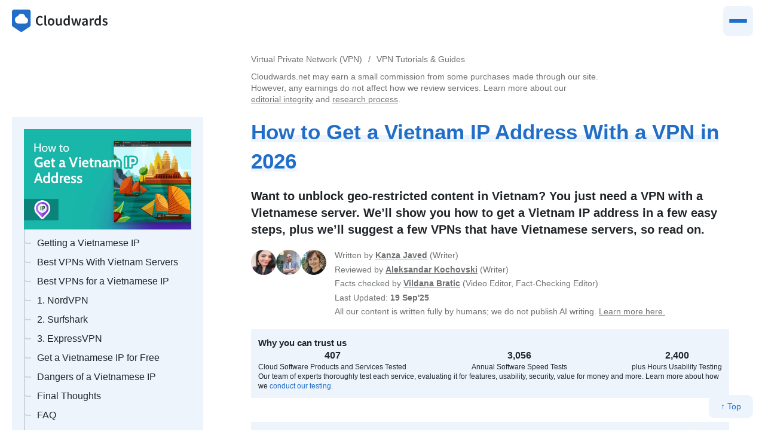

--- FILE ---
content_type: text/html; charset=UTF-8
request_url: https://www.cloudwards.net/how-to-get-a-vietnamese-ip-address/
body_size: 93459
content:
<!DOCTYPE html>
<html lang="en">
  <head>
    <meta name="viewport" content="width=device-width, initial-scale=1.0">
    
<!-- Google Tag Manager for WordPress by gtm4wp.com -->
<script data-cfasync="false" data-pagespeed-no-defer>
	var gtm4wp_datalayer_name = "dataLayer";
	var dataLayer = dataLayer || [];

	const gtm4wp_scrollerscript_debugmode         = false;
	const gtm4wp_scrollerscript_callbacktime      = 100;
	const gtm4wp_scrollerscript_readerlocation    = 150;
	const gtm4wp_scrollerscript_contentelementid  = "content";
	const gtm4wp_scrollerscript_scannertime       = 60;
</script>
<!-- End Google Tag Manager for WordPress by gtm4wp.com -->
<!-- Search Engine Optimization by Rank Math PRO - https://rankmath.com/ -->
<title>How to Get a Vietnam IP Address With a VPN in 2026</title>
<meta name="description" content="Getting a Vietnam IP address is easy as installing a VPN with servers in Vietnam like NordVPN. Get more info with our guide."/>
<meta name="robots" content="follow, index, max-snippet:-1, max-video-preview:-1, max-image-preview:large"/>
<link rel="canonical" href="https://www.cloudwards.net/how-to-get-a-vietnamese-ip-address/" />
<meta property="og:locale" content="en_US" />
<meta property="og:type" content="article" />
<meta property="og:title" content="How to Get a Vietnam IP Address With a VPN in 2026" />
<meta property="og:description" content="Getting a Vietnam IP address is easy as installing a VPN with servers in Vietnam like NordVPN. Get more info with our guide." />
<meta property="og:url" content="https://www.cloudwards.net/how-to-get-a-vietnamese-ip-address/" />
<meta property="og:site_name" content="Cloudwards" />
<meta property="article:tag" content="IP" />
<meta property="article:section" content="VPN Tutorials &amp; Guides" />
<meta property="og:updated_time" content="2025-09-19T20:29:02+00:00" />
<meta property="og:image" content="https://www.cloudwards.net/wp-content/uploads/2019/08/How-to-Get-a-Vietnam-IP-Address.png" />
<meta property="og:image:secure_url" content="https://www.cloudwards.net/wp-content/uploads/2019/08/How-to-Get-a-Vietnam-IP-Address.png" />
<meta property="og:image:width" content="1000" />
<meta property="og:image:height" content="600" />
<meta property="og:image:alt" content="How to Get a Vietnam IP Address" />
<meta property="og:image:type" content="image/png" />
<meta property="article:published_time" content="2024-06-16T10:11:00+00:00" />
<meta property="article:modified_time" content="2025-09-19T20:29:02+00:00" />
<meta name="twitter:card" content="summary_large_image" />
<meta name="twitter:title" content="How to Get a Vietnam IP Address With a VPN in 2026" />
<meta name="twitter:description" content="Getting a Vietnam IP address is easy as installing a VPN with servers in Vietnam like NordVPN. Get more info with our guide." />
<meta name="twitter:site" content="@cloudwards" />
<meta name="twitter:creator" content="@cloudwards" />
<meta name="twitter:image" content="https://www.cloudwards.net/wp-content/uploads/2019/08/How-to-Get-a-Vietnam-IP-Address.png" />
<meta name="twitter:label1" content="Written by" />
<meta name="twitter:data1" content="Kanza Javed" />
<meta name="twitter:label2" content="Time to read" />
<meta name="twitter:data2" content="9 minutes" />
<script type="application/ld+json" class="rank-math-schema-pro">{"@context":"https://schema.org","@graph":[{"@type":"Organization","@id":"https://www.cloudwards.net/#organization","name":"Cloudwards","url":"https://www.cloudwards.net","sameAs":["https://twitter.com/cloudwards"]},{"@type":"WebSite","@id":"https://www.cloudwards.net/#website","url":"https://www.cloudwards.net","name":"Cloudwards","publisher":{"@id":"https://www.cloudwards.net/#organization"},"inLanguage":"en-US"},{"@type":"ImageObject","@id":"https://www.cloudwards.net/wp-content/uploads/2019/08/How-to-Get-a-Vietnam-IP-Address.png","url":"https://www.cloudwards.net/wp-content/uploads/2019/08/How-to-Get-a-Vietnam-IP-Address.png","width":"1000","height":"600","caption":"How to Get a Vietnam IP Address","inLanguage":"en-US"},{"@type":"WebPage","@id":"https://www.cloudwards.net/how-to-get-a-vietnamese-ip-address/#webpage","url":"https://www.cloudwards.net/how-to-get-a-vietnamese-ip-address/","name":"How to Get a Vietnam IP Address With a VPN in 2026","datePublished":"2024-06-16T10:11:00+00:00","dateModified":"2025-09-19T20:29:02+00:00","isPartOf":{"@id":"https://www.cloudwards.net/#website"},"primaryImageOfPage":{"@id":"https://www.cloudwards.net/wp-content/uploads/2019/08/How-to-Get-a-Vietnam-IP-Address.png"},"inLanguage":"en-US"},{"@type":"Person","@id":"https://www.cloudwards.net/how-to-get-a-vietnamese-ip-address/#author","name":"Kanza Javed","image":{"@type":"ImageObject","@id":"https://secure.gravatar.com/avatar/66fb22080bb8a9b5e4a7e33b0f1747365ce8d428bf33bbaa31a9ae222aa98f15?s=96&amp;d=mm&amp;r=g","url":"https://secure.gravatar.com/avatar/66fb22080bb8a9b5e4a7e33b0f1747365ce8d428bf33bbaa31a9ae222aa98f15?s=96&amp;d=mm&amp;r=g","caption":"Kanza Javed","inLanguage":"en-US"},"worksFor":{"@id":"https://www.cloudwards.net/#organization"}},{"@type":"BlogPosting","headline":"How to Get a Vietnam IP Address With a VPN in 2026","keywords":"how to get a Vietnam IP address","datePublished":"2024-06-16T10:11:00+00:00","dateModified":"2025-09-19T20:29:02+00:00","author":{"@id":"https://www.cloudwards.net/how-to-get-a-vietnamese-ip-address/#author","name":"Kanza Javed"},"publisher":{"@id":"https://www.cloudwards.net/#organization"},"description":"Getting a Vietnam IP address is easy as installing a VPN with servers in Vietnam like NordVPN. Get more info with our guide.","name":"How to Get a Vietnam IP Address With a VPN in 2026","@id":"https://www.cloudwards.net/how-to-get-a-vietnamese-ip-address/#richSnippet","isPartOf":{"@id":"https://www.cloudwards.net/how-to-get-a-vietnamese-ip-address/#webpage"},"image":{"@id":"https://www.cloudwards.net/wp-content/uploads/2019/08/How-to-Get-a-Vietnam-IP-Address.png"},"inLanguage":"en-US","mainEntityOfPage":{"@id":"https://www.cloudwards.net/how-to-get-a-vietnamese-ip-address/#webpage"}}]}</script>
<!-- /Rank Math WordPress SEO plugin -->

<link rel='dns-prefetch' href='//a.omappapi.com' />
<link rel="alternate" title="oEmbed (JSON)" type="application/json+oembed" href="https://www.cloudwards.net/wp-json/oembed/1.0/embed?url=https%3A%2F%2Fwww.cloudwards.net%2Fhow-to-get-a-vietnamese-ip-address%2F" />
<link rel="alternate" title="oEmbed (XML)" type="text/xml+oembed" href="https://www.cloudwards.net/wp-json/oembed/1.0/embed?url=https%3A%2F%2Fwww.cloudwards.net%2Fhow-to-get-a-vietnamese-ip-address%2F&#038;format=xml" />
<style id='wp-img-auto-sizes-contain-inline-css' type='text/css'>
img:is([sizes=auto i],[sizes^="auto," i]){contain-intrinsic-size:3000px 1500px}
/*# sourceURL=wp-img-auto-sizes-contain-inline-css */
</style>
<style id='wp-emoji-styles-inline-css' type='text/css'>

	img.wp-smiley, img.emoji {
		display: inline !important;
		border: none !important;
		box-shadow: none !important;
		height: 1em !important;
		width: 1em !important;
		margin: 0 0.07em !important;
		vertical-align: -0.1em !important;
		background: none !important;
		padding: 0 !important;
	}
/*# sourceURL=wp-emoji-styles-inline-css */
</style>
<link rel="https://api.w.org/" href="https://www.cloudwards.net/wp-json/" /><link rel="alternate" title="JSON" type="application/json" href="https://www.cloudwards.net/wp-json/wp/v2/posts/37502" /><link rel='shortlink' href='https://www.cloudwards.net/?p=37502' />

<!-- Google Tag Manager for WordPress by gtm4wp.com -->
<!-- GTM Container placement set to automatic -->
<script data-cfasync="false" data-pagespeed-no-defer type="text/javascript">
	var dataLayer_content = {"pageTitle":"How to Get a Vietnam IP Address With a VPN in 2026","pagePostType":"post","pagePostType2":"single-post","pageCategory":["vpn-tutorials"],"pageAttributes":["ip"],"pagePostAuthor":"Kanza Javed","pagePostDate":"2024\/06\/16","pagePostDateYear":2024,"pagePostDateMonth":6,"pagePostDateDay":16,"pagePostDateDayName":"Sunday","pagePostDateHour":10,"pagePostDateMinute":11,"pagePostDateIso":"2024-06-16T10:11:00+00:00","pagePostDateUnix":1718532660,"pagePostTerms":{"category":["VPN Tutorials & Guides"],"post_tag":["IP"],"content_group":["howto","vpn"],"meta":{"label":"","ids_productID_amazon":"","ids_productID_walmart":"","ids_productid_bestbuy":"","ids":"","status":"variant","one_word_headline":"How to Get a Vietnamese IP Address","excerpt":"Vietnamese abroad may quickly find that they can't watch their favorite shows or do online banking without a Vietnamese IP address. In this article, we set out a few ways in which you can get one easily and without fuss.","post_thumbnail":"","about_this_reviews":"","authors":"","page_post_headline":"How to Get a Vietnamese IP Address","page_post_headline_type":"h1","page_post_subline":"Vietnamese abroad may quickly find that they can't watch their favorite shows or do online banking without a Vietnamese IP address. In this article, we set out a few ways in which you can get one easily and without fuss.","page_post_subline_type":"p","page_post_background_image":"","page_post_background_color":"","page_post_header_image_position":"none","top-bar-subtitle":"","top-bar-content":"","top-bar-link":"","content_block":"","section_ids":"a:4:{i:8428;i:6;i:8425;i:5;i:28443;i:20;i:8423;i:5;}","section_ids_datetime":1697749459,"helpful-pro":0,"helpful-contra":1,"wp_last_modified_info":"2025\/09\/19 @ 20:29","wplmi_shortcode":"[lmt-post-modified-info]","secondary_title":"Want to unblock geo-restricted content in Vietnam? You just need a VPN with a Vietnamese server. We’ll show you how to get a Vietnam IP address in a few easy steps, plus we’ll suggest a few VPNs that have Vietnamese servers, so read on.","faq":"","top-bar-shortcode":"","helpful-feedback-count":0,"related_post_ids":"a:4:{i:0;s:5:\"33119\";i:1;s:5:\"36423\";i:2;s:5:\"37311\";i:3;s:5:\"37420\";}","authors_facts":"a:1:{i:0;s:3:\"130\";}","om_disable_all_campaigns":"","related_post_enable":"","tap_disable_autolinker":"no","tap_autolink_inside_heading":"global","tap_autolink_random_placement":"global","tap_post_autolinker_limit":0,"footnotes":"","hide_toc":0,"hide_header":0,"hide_stickybar":0,"hide_disclosure":0,"hide_breadcrumb":0,"aawp_tracking_id":"","authors_reviewed":"a:1:{i:0;s:3:\"112\";}","authors_edited":"","hide_trust":0,"hide_author":0,"hide_helpful":0,"hide_interesting":0,"cc_main_title":"","content_cluster":"","content_cluster_id":"","auto_modified_date":0,"additional_aff_urls":"","content_group_1":6485,"content_group_2":6497,"rank_math_primary_category":2385,"rank_math_title":"How to Get a Vietnam IP Address With a VPN in %currentyear%","rank_math_description":"Getting a Vietnam IP address is easy as installing a VPN with servers in Vietnam like NordVPN. Get more info with our guide.","rank_math_focus_keyword":"how to get a Vietnam IP address","rank_math_news_sitemap_robots":"index","rank_math_robots":"a:1:{i:0;s:5:\"index\";}","rank_math_analytic_object_id":590,"rank_math_seo_score":75,"rank_math_internal_links_processed":1,"hide_sidebar_top_list":0,"sidebar_list_group_sidebar_list_header":"","sidebar_list_group_sidebar_list_reviews":"","sidebar_list_group":""}},"browserName":"","browserVersion":"","browserEngineName":"","browserEngineVersion":"","osName":"","osVersion":"","deviceType":"bot","deviceManufacturer":"","deviceModel":"","postID":37502};
	dataLayer.push( dataLayer_content );
</script>
<script data-cfasync="false" data-pagespeed-no-defer type="text/javascript">
(function(w,d,s,l,i){w[l]=w[l]||[];w[l].push({'gtm.start':
new Date().getTime(),event:'gtm.js'});var f=d.getElementsByTagName(s)[0],
j=d.createElement(s),dl=l!='dataLayer'?'&l='+l:'';j.async=true;j.src=
'//www.googletagmanager.com/gtm.js?id='+i+dl;f.parentNode.insertBefore(j,f);
})(window,document,'script','dataLayer','GTM-T9SN2GF');
</script>
<!-- End Google Tag Manager for WordPress by gtm4wp.com --><style>/*! normalize.css v8.0.1 | MIT License | github.com/necolas/normalize.css */
html{-webkit-text-size-adjust:100%}hr{box-sizing:content-box;height:0;overflow:visible}code,kbd,pre,samp{font-family:monospace,monospace;font-size:1em}abbr[title]{border-bottom:none;text-decoration:underline dotted}b{font-weight:bolder}small{font-size:80%}sub,sup{font-size:75%;line-height:0;position:relative;vertical-align:baseline}sub{bottom:-.25em}sup{top:-.5em}button,input,optgroup,select,textarea{font-family:inherit;font-size:100%;line-height:1.15;margin:0}button,input{overflow:visible}button,select{text-transform:none}[type=button],[type=reset],[type=submit],button{-webkit-appearance:button}[type=button]::-moz-focus-inner,[type=reset]::-moz-focus-inner,[type=submit]::-moz-focus-inner,button::-moz-focus-inner{border-style:none;padding:0}[type=button]:-moz-focusring,[type=reset]:-moz-focusring,[type=submit]:-moz-focusring,button:-moz-focusring{outline:1px dotted ButtonText}fieldset{padding:.35em .75em .625em}legend{color:inherit;display:table;max-width:100%;white-space:normal}progress{vertical-align:baseline}[type=checkbox],[type=radio],legend{box-sizing:border-box;padding:0}[type=number]::-webkit-inner-spin-button,[type=number]::-webkit-outer-spin-button{height:auto}[type=search]{-webkit-appearance:textfield;outline-offset:-2px}[type=search]::-webkit-search-decoration{-webkit-appearance:none}::-webkit-file-upload-button{-webkit-appearance:button;font:inherit}.shadow{box-shadow:0 0 1rem rgba(0,0,0,.1)}:root{--cws-text:33, 37, 41;--cws-primary:32, 110, 200;--cws-primary-dark:25, 85, 154;--cws-primary-light:57, 134, 223;--cws-secondary:237, 244, 252;--cws-secondary-dark:219, 233, 249;--cws-secondary-light:246, 249, 254;--cws-pos:0, 126, 75;--cws-neg:215, 37, 54;--cws-orange:230, 0, 126;--cws-white:255, 255, 255;--bg:rgba(var(--cws-white), 1);--bg-secondary:rgba(var(--cws-secondary), 1);--bg-secondary-light:rgba(var(--cws-secondary-light), 1);--bg-secondary-dark:rgba(var(--cws-secondary-dark), 1);--primary:rgba(var(--cws-primary), 1);--primary-on-it:rgba(var(--cws-white), 1);--primary-dark:rgba(var(--cws-primary-dark), 1);--primary-light:rgba(var(--cws-primary-light), 1);--text:rgba(var(--cws-text), 1);--text-secondary:rgba(var(--cws-text), 0.65);--pos:rgba(var(--cws-pos), 1);--pos-bg:rgba(var(--cws-pos), 0.1);--neg:rgba(var(--cws-neg), 1);--neg-bg:rgba(var(--cws-neg), 0.1);--border:rgba(var(--cws-text), 0.2)}body,html{font-size:18px;font-family:-apple-system,BlinkMacSystemFont,"Segoe UI",Roboto,"Helvetica Neue",Arial,"Noto Sans",sans-serif,"Apple Color Emoji","Segoe UI Emoji","Segoe UI Symbol","Noto Color Emoji";line-height:1.4;color:var(--text);-webkit-font-smoothing:antialiased;-moz-osx-font-smoothing:grayscale;background:var(--bg)}@media (min-width:1024px){body,html{font-size:20px}}.breadcrumb,.cws_disclosure,.entry-header,.section>*,.table-of-content__,body>header,section>*{width:calc(100vw - 2rem);margin-top:0;margin-bottom:1rem;margin-left:auto;margin-right:auto}body>header{padding-top:1rem}.entry-header{order:-1}.max-full{max-width:100%;width:100%}.max-large{max-width:calc(40rem + 34rem);width:100%}.cws-maxMedium{max-width:calc(40rem + 6rem);width:100%}.max-default{max-width:40rem;width:100%}@media (min-width:768px){.breadcrumb,.cws_disclosure,.entry-header,.section>*,body>header,section>*{max-width:40rem}main{position:relative}.right-medium{float:right;width:100%;max-width:50%;margin-left:1rem}}@media (min-width:1024px){.right-medium{max-width:calc(40rem/2 + 2rem);margin-right:calc(((100% - 40rem)/2) - 3rem)}}@media (min-width:1660px){.entry-header{order:initial;margin-bottom:3rem}}.cws-logo-icon{fill:var(--primary)}.cws-logo-text{fill:var(--text)}*{margin:0;padding:0;box-sizing:border-box}body>header{display:flex;justify-content:flex-start;align-items:center}body>header .cws-logo{min-width:8rem;max-width:10rem}body>nav{display:none}.is-style-h0,h1{font-size:1.45rem}h1{color:var(--primary)}.highlight-hl>span,h1>span{background:linear-gradient(transparent,transparent 65%,var(--bg-secondary)0,var(--bg-secondary) 95%,transparent 0) no-repeat}h2,h3,h4{font-weight:700}h2{font-size:1.3rem;position:relative}h3,h4{font-size:1.2rem}h4{font-size:1rem}*+h2,section+section{margin-top:2rem}*+h3,h4{margin-top:1.5rem}h2+h3,h3+h4{margin-top:auto}.is-style-h0{font-weight:800;color:inherit}.text-secondary,.text-secondary-small{color:var(--text-secondary)}@media (min-width:1024px){*+h2{margin-top:3.5rem}*+h3{margin-top:2.5rem}*+h4{margin-top:1.5rem}.is-style-h0{font-size:3rem}}h1,strong{font-weight:700}p.is-style-important,p.is-style-note,p.is-style-tip{padding:1rem 1rem 1rem 2rem;background:var(--bg-secondary);position:relative}.highlight-hl,p.is-style-important:before,p.is-style-note:before,p.is-style-tip:before{font-weight:700;color:var(--primary)}p.is-style-important:after,p.is-style-note:after,p.is-style-tip:after{content:"";width:2px;left:1rem;top:1rem;bottom:1rem;background:var(--primary);position:absolute}p.is-style-note:before{content:"Note: "}p.is-style-important:before{content:"Important: "}p.is-style-tip:before{content:"Tip: "}.highlight-hl{font-size:1.2rem}@media (min-width:768px){h1{font-size:1.75rem}.highlight-hl,h2{font-size:1.4rem}}@media (min-width:1660px){h1{font-size:1.75rem}h2{font-size:1.4rem}h3{font-size:1.2rem}.highlight-hl{font-size:1.5rem}}mark{background:var(--primary);color:#fff;padding-left:.2em;padding-right:.2em}.btn-courses:after,mark.cws-highlight-pos{background:var(--pos)}mark.cws-highlight-con{background:var(--neg)}.header-cws-logo{margin-right:auto}.btn-menu{color:var(--primary);margin-left:1rem}.btn-menu span{display:inline-block;height:12px;width:12px;position:relative;margin-right:6px;vertical-align:baseline}.btn-menu span:after,.btn-menu span:before{content:"";display:inline-block;width:12px;height:2px;background:var(--primary);border-radius:1px;position:absolute;left:0;top:2px}.btn-menu span:after{top:7px}.btn-menu,.btn-profil,.btn-search{font-size:.9rem;border-radius:4px;background:var(--bg-secondary);padding:.25rem .5rem;line-height:1}.btn-search{color:var(--primary)}.btn-profil{margin-left:1rem}.btn-courses,.btn-profil,a{color:var(--primary)}.btn-courses{display:none;font-size:.9rem;border-radius:4px;background:var(--bg-secondary);padding:.25rem .5rem;line-height:1;position:relative}.btn-courses:after{position:absolute;content:"New";color:rgb(var(--cws-white));margin-left:.2em;padding:.2em .4em;border-radius:1rem;font-size:.7rem;top:-4px}.courses-bar-sm{background:var(--primary);color:var(--primary-on-it);font-size:.8rem;padding:.5rem;text-align:center;display:block;border-radius:.25rem;margin:-.5rem 1rem .5rem;font-weight:700}.courses-bar-sm span{background:var(--primary-on-it);color:var(--primary);border-radius:1rem;padding:.25em .75em;display:inline-block;font-size:.7rem;font-weight:700}.courses-bar-sm:hover{background:var(--primary-dark);color:var(--primary-on-it);text-decoration:none}@media (min-width:768px){.courses-bar-sm{display:none}}.tutor-frontend .courses-bar-sm{display:none}a{text-decoration:none;transition:all 100ms ease-in-out}.bold{font-weight:700}section:empty{display:none}section:empty+section{margin-top:0}@media (min-width:1024px){.btn-courses{display:block;margin-right:2rem}section+section{margin-top:3rem}}figure{font-size:.9rem}figure img{margin-left:auto;margin-right:auto;border:2px solid var(--border);max-height:50vh;width:auto}figure img.no-border{border:0}figure div+div{margin-top:.25rem}figure .copyright{font-size:.7rem}figure .copyright a{color:var(--text);text-decoration:none}figure .caption{font-style:italic}figure.cws-maxMedium,figure.max-large{position:relative;z-index:5}figure.cws-maxMedium img,figure.max-large img{max-height:none}img{max-width:100%;height:auto}.svg-inline--fa{display:inline-block;font-size:inherit;width:1em;height:1em;overflow:visible;vertical-align:-.125em}a.logo img{max-width:10rem;min-width:6rem;width:100%;max-height:3rem;object-fit:contain;object-position:center}.collapse,.hidden{display:none}.collapse.show{display:block}@media (max-width:767px){.collapse-sm,.hidden-sm{display:none}.collapse-sm.show{display:block}}.screen-reader-text,.sr-only{position:absolute;width:1px;height:1px;padding:0;overflow:hidden;clip:rect(0,0,0,0);white-space:nowrap;-webkit-clip-path:inset(50%);clip-path:inset(50%);border:0}.entry-header .author{margin-top:1rem;display:flex;font-size:.7rem;align-items:center;font-style:italic}.entry-header .author a{color:inherit;text-decoration:underline}.entry-header .author img{max-width:2rem;object-fit:contain;margin-right:.5rem;border-radius:1rem}.entry-header .author a.facts-badge{text-decoration:none;color:var(--primary)}.cws-author{font-size:.7rem;color:var(--text-secondary);display:grid;grid-template-columns:auto auto;justify-content:start;gap:.33em 1em}.cws-author>p{grid-column:2/-1}.cws-author>p strong{white-space:nowrap}.cws-author-images{display:flex;flex-direction:column;grid-row:1/5;gap:.2em}.cws-author-images img{width:3em;height:3em;border-radius:2em;overflow:hidden;display:block}@media (min-width:1024px){.cws-author-images{flex-direction:row;flex-wrap:wrap;max-width:9rem}}.breadcrumb+.cws_disclosure{margin-top:-.5rem}.breadcrumb ol,.cws_disclosure{font-size:.7rem;color:var(--text-secondary)}.cws-author a,.cws_disclosure a{text-decoration:underline;white-space:nowrap;color:var(--text-secondary)}.cws_disclosure_trust{font-size:.6rem;background:var(--bg-secondary);padding:1em;display:flex;flex-direction:column;gap:.6em;max-width:40rem}.cws-author>p,.cws_disclosure_trust p{margin-bottom:0}.cws_disclosure_trust ul{display:flex;justify-content:space-between;gap:1em;list-style:none}.cws_disclosure_trust ul li,figure{text-align:center}.cws_disclosure_trust ul b{font-size:.8rem}.cws_disclosure_trust strong{font-size:.75rem}.facts-badge{background:var(--primary);border-radius:.5rem;color:var(--primary-on-it);font-size:.7rem;padding:2px 12px 3px 10px;font-weight:400;display:inline-block}.facts-badge:before{content:"✓ ";display:inline-block;font-weight:700}.entry-header .author a.facts-badge,a.facts-badge{color:#fff;cursor:pointer}.cws_sidebar_courses>a img,.entry-image img{width:100%}.section a,section a{text-decoration:underline;text-decoration-color:var(--primary-light);text-underline-position:under;text-decoration-thickness:1px}.section .btn,section .btn{text-decoration:none}.cws_disclosure_trust ul li,.cws_sidebar_courses>div,main>article{display:flex;flex-direction:column}.flex{display:flex}.bg-secondary{background:var(--bg-secondary)}.p05{padding:.5rem}.p1{padding:1rem}.p2{padding:2rem}.gap-05{gap:.5rem}.gap-1{gap:1rem}.gap-2{gap:2rem}.flex-row{flex-direction:row}.flex-row-reverse{flex-direction:row-reverse}.flex-col{flex-direction:column}.flex-col-reverse{flex-direction:column-reverse}.cws_sidebar_courses{background:var(--bg-secondary);border-radius:4px;margin-top:1rem;display:grid;grid-template-columns:2fr 4fr}@media (min-width:768px){.cws_sidebar_courses{grid-template-columns:1fr 3fr}}@media (min-width:1660px){.cws_sidebar_courses{grid-template-columns:1fr}}.cws_sidebar_courses>div{padding:1rem;font-size:.9rem;gap:.5rem}.breadcrumb ol{display:flex;flex-wrap:wrap}.breadcrumb ol li{list-style-type:none;display:inline-block}.breadcrumb ol li:before{content:"/";margin:0 .5rem}.breadcrumb ol li:first-child:before{display:none}.breadcrumb ol li:last-child{display:none}.breadcrumb a{color:inherit}.text-large{font-size:1.5rem}.text-medium{font-size:1.25rem}.text-small{font-size:.9rem}.text-smaller{font-size:.8rem}.text-smallest{font-size:.7rem}@media (max-width:767px){.text-large--sm{font-size:1.5rem}.text-medium--sm{font-size:1.25rem}.text-small--sm{font-size:.9rem}.text-smaller--sm{font-size:.8rem}.text-smallest--sm{font-size:.7rem}}button{border:0;background:0 0;cursor:pointer}.btn,.wp-block-button__link{background:var(--primary);color:var(--primary-on-it);border-radius:4px;padding:.25em .75em;cursor:pointer;text-decoration:none;border:0;overflow:hidden;text-overflow:ellipsis;white-space:nowrap;max-width:100%;display:inline-block;line-height:1.4;vertical-align:middle;border-radius:3rem}.btn.btn-mini,.wp-block-button__link.btn-mini{font-size:.9rem;padding:.125em .75em}.btn.btn-review,.btn.btn-secondary,.wp-block-button__link.btn-review,.wp-block-button__link.btn-secondary{background:var(--bg-secondary);color:var(--text)}.btn.btn-link,.btn.btn-link.btn-review,.wp-block-button__link.btn-link,.wp-block-button__link.btn-link.btn-review{background:0 0;color:var(--primary);text-decoration:underline;text-decoration-color:var(--primary-light);text-underline-position:under;text-decoration-thickness:1px;padding:0;box-shadow:none}.btn.btn-visit,.wp-block-button__link.btn-visit{background:rgb(var(--cws-orange))}.btn.btn-deal,.wp-block-button__link.btn-deal{background:var(--neg)}.btn.btn-deal:hover,.wp-block-button__link.btn-deal:hover{background:#b02a37}.btn.btn-round,.wp-block-button__link.btn-round{border-radius:2rem;padding:.66666667rem 1.33333333rem;box-shadow:none}.btn+.btn{margin-left:.25rem}.money-back{color:var(--primary);text-decoration-color:var(--primary);font-size:.8rem}.wp-block-button .wp-block-button__link{white-space:normal}.wp-block-button.is-style-secondary .wp-block-button__link{background:var(--bg-secondary);color:var(--text);box-shadow:inset 0-4px 0 0 var(--bg-secondary)}.wp-block-button.is-style-visit .wp-block-button__link{background:#ff7f21;box-shadow:inset 0-4px 0 0#cc661a}@media (min-width:1024px){.wp-block-buttons{display:flex}.wp-block-buttons .wp-block-button{padding-right:1rem}}.rating{width:109px;height:19px;fill:#ccc}.rating-small>.rating{width:72.66666667px;height:12.66666667px}.rating-large{width:163.5px;height:28.5px}.wp-block-columns{display:flex;flex-direction:column}@media (min-width:1024px){.wp-block-columns{flex-direction:row}.wp-block-columns .wp-block-column:first-child{padding-left:0}.wp-block-columns .wp-block-column:last-child{padding-right:0}.wp-block-column{flex:1;padding-left:1rem;padding-right:1rem}}.wp-block-columns.is-style-highlight,.wp-block-group.is-style-highlight{border-left:4px solid var(--primary);padding:.5rem 1rem;background:var(--bg-secondary)}.wp-block-columns.is-style-pro,.wp-block-group.is-style-pro{border-left:4px solid var(--pos);padding:.5rem 1rem;background:var(--pos-bg)}.wp-block-columns.is-style-con,.wp-block-group.is-style-con{border-left:4px solid var(--neg);padding:.5rem 1rem;background:var(--neg-bg)}#cw-toc--nav details summary:hover,#cw-toc--nav ol a:hover,#cw-toc--nav ul a:hover,h2.is-style-highlight,h3.is-style-highlight,p.is-style-highlight{color:var(--primary)}h2.is-style-pro,h3.is-style-pro,p.is-style-pro{color:var(--pos)}h2.is-style-con,h3.is-style-con,p.is-style-con{color:var(--neg)}.cws-updates{background:var(--bg-secondary);font-size:.8rem;padding:1rem}.cws-updates ul{list-style:none;border-left:2px solid var(--primary);padding-left:0;display:flex;flex-direction:column-reverse}.cws-updates li{position:relative;padding-bottom:.5rem;padding-left:.75rem}.cws-updates li:after,.cws-updates li:before{content:"";display:block;position:absolute;border-radius:4px}.cws-updates li:before{left:-5px;top:7px;width:8px;height:8px;background:var(--primary);z-index:1}.cws-updates li:after{left:-7px;top:5px;width:12px;height:12px;background:var(--bg-secondary);z-index:0}.cws-updates p{margin-bottom:0}.cws-updates .update-date{display:inline-block;font-weight:700}.cws-updates .update,.cws-updates .updates-more-btn:after,.cws-updates .updates-more-btn:before{display:none}.cws-updates .update:nth-last-child(2){display:block}.cws-updates .update:nth-last-child(2) .update-date:before{content:"Last update: "}.cws-updates li:nth-child(2).updates-more-btn{display:none}.cws-updates .updates-more-btn{padding-top:0;padding-bottom:0;order:-1}.cws-updates label:before{content:"More "}.cws-updates input:checked+ul .update{display:block}.cws-updates input:checked+ul .updates-more-btn label:before{content:"Less "}section ol:not([class]) li,section ol[class=wp-block-list] li,section ul:not([class]) li,section ul[class=wp-block-list] li{padding:.5rem 1rem .5rem 2rem;list-style-type:none;position:relative;background:var(--bg-secondary-light)}section ol:not([class]) li+li,section ol[class=wp-block-list] li+li,section ul:not([class]) li+li,section ul[class=wp-block-list] li+li{margin-top:4px}section ol:not([class]) li:before,section ol[class=wp-block-list] li:before,section ul:not([class]) li:before,section ul[class=wp-block-list] li:before{display:block;position:absolute;left:0;top:0;width:2rem;text-align:center;content:"•";padding:.5rem 0;color:var(--primary);font-weight:700}section ol:not([class]) li,section ol[class=wp-block-list] li{counter-increment:cws_counter}section ol:not([class]) li:before,section ol[class=wp-block-list] li:before{content:counter(cws_counter)"."}section ol:not([class]) li ol li,section ol:not([class]) li ul li,section ol[class=wp-block-list] li ol li,section ol[class=wp-block-list] li ul li{counter-increment:cws_counter_sub}section ol:not([class]) li ol li:before,section ol[class=wp-block-list] li ol li:before{content:counter(cws_counter_sub)"."}section ol:not([class]) li ul li:before,section ol[class=wp-block-list] li ul li:before{content:"•"}.is-style-con li,.is-style-cws li,.is-style-faq li,.is-style-highlight li,.is-style-pro li,.ol-highlight li{padding:.5rem 1rem .5rem 2rem;list-style-type:none;position:relative;background:var(--bg-secondary)}.is-style-con li+li,.is-style-cws li+li,.is-style-faq li+li,.is-style-highlight li+li,.is-style-pro li+li,.ol-highlight li+li{margin-top:4px}.is-style-con li:before,.is-style-cws li:before,.is-style-faq li:before,.is-style-highlight li:before,.is-style-pro li:before,.ol-highlight li:before{display:block;position:absolute;left:0;top:0;width:2rem;text-align:center;content:"•";padding:.5rem 0;color:var(--primary);font-weight:700}.is-style-flex-list{display:flex;gap:1rem;flex-wrap:wrap}.is-style-flex-list li{list-style-type:none;background:0 0}ol.is-style-con li,ol.is-style-cws li,ol.is-style-faq li,ol.is-style-highlight li,ol.is-style-pro li,ol.ol-highlight li{counter-increment:cws_counter}ol.is-style-con li:before,ol.is-style-cws li:before,ol.is-style-faq li:before,ol.is-style-highlight li:before,ol.is-style-pro li:before,ol.ol-highlight li:before{content:counter(cws_counter)"."}ol.is-style-con li ol li,ol.is-style-con li ul li,ol.is-style-cws li ol li,ol.is-style-cws li ul li,ol.is-style-faq li ol li,ol.is-style-faq li ul li,ol.is-style-highlight li ol li,ol.is-style-highlight li ul li,ol.is-style-pro li ol li,ol.is-style-pro li ul li,ol.ol-highlight li ol li,ol.ol-highlight li ul li{counter-increment:cws_counter_sub}ol.is-style-con li ol li:before,ol.is-style-cws li ol li:before,ol.is-style-faq li ol li:before,ol.is-style-highlight li ol li:before,ol.is-style-pro li ol li:before,ol.ol-highlight li ol li:before{content:counter(cws_counter_sub)"."}ol.is-style-con li ul li:before,ol.is-style-cws li ul li:before,ol.is-style-faq li ul li:before,ol.is-style-highlight li ul li:before,ol.is-style-pro li ul li:before,ol.ol-highlight li ul li:before{content:"•"}ol.wp-block-list.is-style-check li,ul.wp-block-list.is-style-check li{list-style-type:none;padding-left:2em;position:relative}ol.wp-block-list.is-style-check li:before,ul.wp-block-list.is-style-check li:before{content:"✓";display:block;color:var(--primary-on-it);position:absolute;left:0;top:0;z-index:2;width:1.5em;text-align:center;height:1.5em;font-weight:700}ol.wp-block-list.is-style-check li:after,ul.wp-block-list.is-style-check li:after{content:"";display:block;width:1.5em;height:1.5em;border-radius:3em;background-color:var(--primary);position:absolute;left:0;top:0;z-index:1}.cws-expandable summary{cursor:pointer}.cws-expandable summary h2,.cws-expandable summary h3,.cws-expandable summary h4{margin-top:0;font-size:.9rem;font-weight:700}.cws-expandable .cws-gauge-group,.cws-expandable .cws-teaser-block{padding:0;background:0 0}.cws-expandable h2{font-size:1rem;margin-top:2rem}.cws-expandable h3,.cws-expandable h4{font-size:.9rem;margin-top:2rem}.cws-expandable .vs-teaser-table{width:100%}.cws-expandable .details-content{padding:0 1rem 1rem}.cws-expandable .details-content .acf-innerblocks-container>*{margin-bottom:1rem}.cws-expandable-default{background:var(--bg-secondary);color:var(--text)}.cws-expandable-default summary{background:0 0;box-shadow:none;color:var(--text);text-align:left;border-radius:0;padding:1rem;white-space:normal;display:grid;grid-template-columns:auto 2rem;position:relative;gap:1rem;list-style:none;font-weight:700}.cws-expandable-default summary::-webkit-details-marker{display:none}.cws-expandable-default summary:after{content:"";text-align:center;width:2rem;height:2rem;background-color:var(--bg);background-image:url("data:image/svg+xml,%3Csvg xmlns='http://www.w3.org/2000/svg' viewBox='0 0 448 512'%3E%3Cpath fill='rgb(74,144,226)' d='M207.029 381.476L12.686 187.132c-9.373-9.373-9.373-24.569 0-33.941l22.667-22.667c9.357-9.357 24.522-9.375 33.901-.04L224 284.505l154.745-154.021c9.379-9.335 24.544-9.317 33.901.04l22.667 22.667c9.373 9.373 9.373 24.569 0 33.941L240.971 381.476c-9.373 9.372-24.569 9.372-33.942 0z' class=''%3E%3C/path%3E%3C/svg%3E");background-repeat:no-repeat;background-size:.75rem .75rem;background-position:center center;border-radius:1rem;font-weight:400;position:absolute;right:1rem;top:50%;transform:translateY(-50%);transition:transform 300ms ease-in-out}#cw-toc--nav details[open] summary:after,.cws-expandable-default[open] summary:after{transform:translateY(-50%) rotate(-180deg)}.cws-expandable-key-takeaways{font-size:.9rem}.cws-expandable-key-takeaways .acf-innerblocks-container>ol li,.cws-expandable-key-takeaways .acf-innerblocks-container>ul li{padding:.5em 1em .5em 1.5em;background:0 0;border-bottom:1px solid rgba(var(--cws-primary),.15);margin-top:0}.cws-expandable-key-takeaways .acf-innerblocks-container>ol li{padding:.5em 1em .5em 2em}.cws-expandable-key-takeaways .acf-innerblocks-container>ol li:before,.cws-expandable-key-takeaways .acf-innerblocks-container>ul li:before{width:1.5em}@media (min-width:768px){.cws-expandable-expert-image{width:4rem;height:4rem}.cws-expandable .details-content{padding:0 2rem 1rem}.cws-expandable-clean .details-content{padding:0}.cws-expandable-default summary{padding:1rem 2rem;grid-template-columns:auto 2rem}.cws-expandable-default summary:after,.cws-expandable-expert summary:after{right:2rem}.cws-expandable-default .details-content,.cws-expandable-expert .details-content{padding:0 2rem 1rem}.cws-expandable-expert summary{padding:1rem 2rem;grid-template-columns:4rem auto 2rem}}.badge{display:inline-block;font-size:75%;line-height:1;text-align:center;white-space:nowrap;vertical-align:baseline;padding:.25rem .5rem;border-radius:.25rem;background:var(--primary);color:#fff}.badge.badge-danger{background:var(--neg)}.badge.badge-success{background:var(--pos)}.badge.badge-deal{background:#343a40;text-decoration:none}.badge.badge-deal:hover{background:#000;color:var(--neg)}.rating.rating-00{fill:url(#rating-00)}.rating.rating-05{fill:url(#rating-05)}.rating.rating-10{fill:url(#rating-10)}.rating.rating-15{fill:url(#rating-15)}.rating.rating-20{fill:url(#rating-20)}.rating.rating-25{fill:url(#rating-25)}.rating.rating-30{fill:url(#rating-30)}.rating.rating-35{fill:url(#rating-35)}.rating.rating-40{fill:url(#rating-40)}.rating.rating-45{fill:url(#rating-45)}.rating.rating-50{fill:url(#rating-50)}@media (max-width:1023px){.slider{display:flex;scroll-padding-left:1rem;scroll-padding-right:1rem;scroll-snap-type:x mandatory;overflow-x:auto;overflow-y:hidden;-webkit-overflow-scrolling:touch}.slider-item{width:75vw;flex-shrink:0;scroll-snap-align:start;scroll-snap-stop:normal;padding:0 1rem 1rem 0}.slider-item:first-child{margin-left:1rem}}@media (min-width:1024px){.slider{padding-top:1rem;padding-bottom:1rem;background:#fff;display:flex;scroll-padding-left:1rem;scroll-padding-right:1rem;scroll-snap-type:x mandatory;overflow-x:auto;overflow-y:hidden;-webkit-overflow-scrolling:touch;position:relative;z-index:80}.slider-item{width:40rem;flex-shrink:0;scroll-snap-align:center;scroll-snap-stop:normal;padding:0 1rem 1rem 0}.slider-item:first-child{margin-left:1rem}}.icon-check,.icon-minus{background-image:url("data:image/svg+xml,%3Csvg xmlns='http://www.w3.org/2000/svg' viewBox='0 0 512 512' class='fontawesom-icon fa-check-circle svg-inline--fa'%3E%3Cpath fill='%23206ec8' d='M504 256c0 136.967-111.033 248-248 248S8 392.967 8 256 119.033 8 256 8s248 111.033 248 248zM227.314 387.314l184-184c6.248-6.248 6.248-16.379 0-22.627l-22.627-22.627c-6.248-6.249-16.379-6.249-22.628 0L216 308.118l-70.059-70.059c-6.248-6.248-16.379-6.248-22.628 0l-22.627 22.627c-6.248 6.248-6.248 16.379 0 22.627l104 104c6.249 6.249 16.379 6.249 22.628.001z' class=''%3E%3C/path%3E%3C/svg%3E");width:1em;height:1em;display:inline-block;background-repeat:no-repeat}.icon-minus{background-image:url("data:image/svg+xml,%3Csvg xmlns='http://www.w3.org/2000/svg' viewBox='0 0 512 512' class='fontawesom-icon fa-minus-circle svg-inline--fa'%3E%3Cpath fill='%23dc3545' d='M256 8C119 8 8 119 8 256s111 248 248 248 248-111 248-248S393 8 256 8zM124 296c-6.6 0-12-5.4-12-12v-56c0-6.6 5.4-12 12-12h264c6.6 0 12 5.4 12 12v56c0 6.6-5.4 12-12 12H124z' class=''%3E%3C/path%3E%3C/svg%3E")}.data_text:after{content:attr(data-value)}.footer-to-top{position:fixed;right:1rem;bottom:1rem;border-radius:.5rem;padding:.5rem 1rem;background:var(--bg-secondary);color:var(--primary);font-size:.7rem}.is-style-spacer-default{height:3rem}.is-style-spacer-x-small{height:1rem}.is-style-spacer-small{height:2rem}.is-style-spacer-medium{height:8rem}.is-style-spacer-large{height:14rem}.is-style-spacer-x-large{height:20rem}.is-style-spacer-xx-large{height:28rem}@media (min-width:1660px){.is-style-spacer-default{height:4rem}.is-style-spacer-x-small{height:1rem}.is-style-spacer-small{height:2rem}.is-style-spacer-medium{height:8rem}.is-style-spacer-large{height:16rem}.is-style-spacer-x-large{height:24rem}.is-style-spacer-xx-large{height:32rem}}.wp-block-buttons{flex-wrap:wrap;gap:1em}.wp-block-buttons,.wp-block-buttons.is-horizontal{flex-direction:row}.wp-block-buttons.is-style-rounded{font-size:.9rem}.wp-block-buttons.is-style-rounded .wp-block-button__link{border-radius:10em;padding:.5em 1.5em;box-shadow:none}@media (min-width:768px){.wp-block-buttons.is-style-rounded{font-size:1rem}}.wp-block-group{gap:1rem}.wp-block-group>*{margin-bottom:0}.wp-block-column>h1,.wp-block-column>h2,.wp-block-column>h3,.wp-block-column>h4,.wp-block-group>h1,.wp-block-group>h2,.wp-block-group>h3,.wp-block-group>h4,section[class^=is-style-bg-]+section[class^=is-style-bg-]{margin-top:0}.cws-top-list-sidebar ol li .text-smaller,.has-text-align-center{text-align:center}.has-text-align-right{text-align:right}.has-text-align-left{text-align:left}.is-horizontal,.is-layout-constrained,.is-layout-flex,.is-layout-flow,.is-vertical{display:flex;flex-direction:column}.is-nowrap{flex-wrap:nowrap}@media (min-width:768px){.is-layout-constrained,.is-layout-flow{display:flex;flex-direction:column}.is-layout-flex{align-items:center}.is-horizontal,.is-layout-flex{display:flex;flex-direction:row}.is-vertical{display:flex;flex-direction:column}.is-vertical.is-content-justification-right{align-items:flex-end}.is-vertical.is-content-justification-left{align-items:flex-start}.is-vertical.is-content-justification-center{align-items:center}.is-vertical.is-content-justification-stretch{align-items:stretch}.alignfull{max-width:82rem}.alignwide{max-width:62rem}}.wp-block-group.is-style-bg-primary,.wp-block-group.is-style-bg-primary-dark,.wp-block-group.is-style-bg-primary-light,.wp-block-group.is-style-bg-secondary,.wp-block-group.is-style-bg-secondary-dark,.wp-block-group.is-style-bg-secondary-light,.wp-block-media-text.is-style-bg-primary,.wp-block-media-text.is-style-bg-primary-dark,.wp-block-media-text.is-style-bg-primary-light,.wp-block-media-text.is-style-bg-secondary,.wp-block-media-text.is-style-bg-secondary-dark,.wp-block-media-text.is-style-bg-secondary-light{padding:1rem}.wp-block-media-text{display:flex;flex-direction:column;gap:1rem}.wp-block-media-text .wp-block-media-text__media{margin:0;padding:0}.wp-block-media-text .wp-block-media-text__media img{border:0;display:block;margin:0;padding:0;width:100%;max-height:unset}.wp-block-media-text .wp-block-media-text__content>:last-child{margin-bottom:0}.wp-block-media-text .wp-block-media-text__content>:first-child{margin-top:0}@media (min-width:768px){.wp-block-media-text{display:grid;grid-template-columns:1fr 1fr;gap:2rem}.wp-block-media-text.is-style-bg-image .wp-block-media-text__media{grid-column:1/-1;grid-row:1}.wp-block-media-text.is-style-bg-image .wp-block-media-text__content{grid-column:2/-1;grid-row:1;z-index:5;margin:2rem;padding:2rem;background:rgba(0,0,0,.65);color:#fff;backdrop-filter:blur(.8rem)}.wp-block-media-text.is-style-bg-image.has-media-on-the-right .wp-block-media-text__content{grid-column:1/2}.wp-block-media-text.is-style-bg-image.alignfull .wp-block-media-text__content,.wp-block-media-text.is-style-bg-image.alignwide .wp-block-media-text__content{position:sticky;left:0;top:2rem}.wp-block-media-text.is-style-bg-image.alignfull.is-vertically-aligned-bottom .wp-block-media-text__content,.wp-block-media-text.is-style-bg-image.alignwide.is-vertically-aligned-bottom .wp-block-media-text__content{top:unset;bottom:2rem}.wp-block-media-text.is-style-bg-image.is-style-img-rounded .wp-block-media-text__content,.wp-block-media-text.is-style-bg-imageis-style-bg-rounded .wp-block-media-text__content{border-radius:1.5rem}.wp-block-group.is-style-bg-primary,.wp-block-group.is-style-bg-primary-dark,.wp-block-group.is-style-bg-primary-light,.wp-block-group.is-style-bg-secondary,.wp-block-group.is-style-bg-secondary-dark,.wp-block-group.is-style-bg-secondary-light,.wp-block-media-text.is-style-bg-primary,.wp-block-media-text.is-style-bg-primary-dark,.wp-block-media-text.is-style-bg-primary-light,.wp-block-media-text.is-style-bg-secondary,.wp-block-media-text.is-style-bg-secondary-dark,.wp-block-media-text.is-style-bg-secondary-light{padding:2rem}}.is-content-justification-right{justify-content:right}.is-content-justification-left{justify-content:left}.is-content-justification-center{justify-content:center}@media (max-width:767px){.is-content-justification-center{align-items:center}}.is-content-justification-space-between{justify-content:space-between}.is-align-items-start{align-items:flex-start}.is-align-items-end{align-items:flex-end}.is-align-items-center{align-items:center}.is-align-items-stretch{align-items:stretch}.is-vertically-aligned-center{align-items:center}.is-vertically-aligned-bottom{align-items:end}.is-vertically-aligned-top{align-items:start}.is-style-bg-primary,.is-style-bg-primary-dark,.is-style-bg-primary-light{background:var(--primary);color:var(--primary-on-it);--border:rgba(var(--cws-white), 0.2);--text-secondary:rgba(var(--cws-white), 0.65)}.is-style-bg-primary-dark{background:var(--primary-dark)}.is-style-bg-primary-light{background:var(--primary-light)}.is-style-bg-primary-light a{color:#fff;text-decoration:underline}.is-style-bg-secondary,.is-style-bg-secondary-dark,.is-style-bg-secondary-light{background:rgba(var(--cws-secondary),1);--bg-secondary:rgba(var(--cws-white), 1)}.is-style-bg-secondary-dark{background:var(--bg-secondary-dark)}.is-style-bg-secondary-light{background:var(--bg-secondary-light)}.is-style-rounded-lg{border-radius:1rem}.cws-grid-1\/1,.cws-grid-1\/2-1\/2{display:grid;gap:1rem;grid-template-columns:1fr}.cws-grid-1\/2-1\/2{grid-template-columns:1fr 1fr}.cws-grid-1\/3-2\/3,.cws-grid-2\/3-1\/3{display:grid;gap:1rem;grid-template-columns:1fr 2fr}.cws-grid-2\/3-1\/3{grid-template-columns:2fr 1fr}.cws-grid-1\/4-3\/4,.cws-grid-3\/4-1\/4{display:grid;gap:1rem;grid-template-columns:1fr 3fr}.cws-grid-3\/4-1\/4{grid-template-columns:3fr 1fr}.cws-grid-1\/3-1\/3-1\/3{display:grid;gap:1rem;grid-template-columns:1fr 1fr 1fr}.cws-grid-1\/4-1\/4-2\/4{display:grid;gap:1rem;grid-template-columns:1fr 1fr 2fr}.cws-grid-2\/4-1\/4-1\/4{display:grid;gap:1rem;grid-template-columns:2fr 1fr 1fr}.cws-grid-1\/4-2\/4-1\/4{display:grid;gap:1rem;grid-template-columns:1fr 2fr 1fr}.cws-grid-1\/4-1\/4-1\/4-1\/4{display:grid;grid-template-columns:1fr 1fr 1fr 1fr}.is-style-img-rounded img{border-radius:.75rem;overflow:hidden}@media (min-width:1024px){.is-style-img-rounded img{border-radius:1.25rem}}.is-style-bg-rounded{border-radius:.75rem}@media (min-width:1024px){.is-style-bg-rounded{border-radius:1.25rem}}@media (max-width:767px){.is-stacked-on-mobile{flex-direction:column}.is-stacked-on-mobile.has-media-on-the-right{flex-direction:column-reverse}.cws-grid-1\/2-1\/2,.cws-grid-1\/3-1\/3-1\/3,.cws-grid-1\/3-2\/3,.cws-grid-1\/4-1\/4-2\/4,.cws-grid-1\/4-2\/4-1\/4,.cws-grid-1\/4-3\/4,.cws-grid-2\/3-1\/3,.cws-grid-2\/4-1\/4-1\/4,.cws-grid-3\/4-1\/4{display:flex;flex-direction:column}}#cw-toc--nav details summary a:before,.table-content{display:none}body{--header-height:0px;--sidebar-width:16rem}body.new_nav{--header-height:60px}.cws-top-list-sidebar{background:var(--bg-secondary);padding:1rem;max-width:40rem;width:100%}.cws-top-list-sidebar>p{font-size:.75rem;font-weight:700}.cws-top-list-sidebar ol{display:flex;flex-wrap:nowrap;gap:1.5rem;overflow:auto;padding-top:1rem}.cws-top-list-sidebar ol li{list-style-type:none;width:30vw}.cws-top-list-sidebar ol li a{display:flex;flex-direction:column;gap:.35rem;align-items:center;padding:.5rem;border-radius:.25rem}.cws-top-list-sidebar ol li a .img-fluid{max-width:8rem;width:100%}.cws-top-list-sidebar ol li a:hover{text-decoration:none;background:var(--bg)}@media screen AND (min-width:1200px){.cws-top-list-sidebar ol li a{display:grid;align-items:center;grid-template-columns:1fr 1fr;justify-items:center}}.cws-top-list-sidebar ol li .text-smaller .rating{transform:scale(.6)}@media screen AND (min-width:1600px){.cws-top-list-sidebar ol{flex-direction:column;overflow:visible;gap:2rem}.cws-top-list-sidebar ol li{width:100%}.cws-top-list-sidebar ol .btn.badge{grid-column:1/-1;grid-row:1}}#cw-toc--toggle{position:sticky;left:0;top:var(--header-height);background:var(--bg);background:rgba(255,255,255,.85);transition:background 300ms ease-in-out;backdrop-filter:blur(8px);padding:.5rem 1rem;width:100%;z-index:145}#cw-toc--close span,#cw-toc--toggle span{background:var(--primary);color:var(--primary-on-it);display:block;text-align:center;padding:.5rem;border-radius:1rem;max-width:20rem;margin:0 auto}#cw-toc--close{padding:0 0 1.5rem;width:100%}#cw-toc--close:focus-visible{outline:0}#cw-toc--close:focus-visible span{outline:2px solid var(--primary);outline-offset:2px}#cw-toc--dialog{background:var(--bg-secondary);padding:1rem;border:0}#cw-toc--dialog .cw-toc--entry-image{position:relative;z-index:5}#cw-toc--nav{font-size:.8rem}#cw-toc--nav ol a,#cw-toc--nav ul a{color:var(--text);padding:.25rem 1rem;position:relative;display:block;border-left:2px solid #cbd6e3}#cw-toc--nav ol a:before,#cw-toc--nav ul a:before{display:block;content:"";border-left:2px solid #cbd6e3;border-bottom:2px solid #cbd6e3;border-radius:0 0 0 .25rem;width:.5rem;height:1.65rem;position:absolute;left:-2px;top:-.9rem}#cw-toc--nav ol>li,#cw-toc--nav ul>li{list-style-type:none}#cw-toc--nav details>ol>li:last-child a,#cw-toc--nav details>ul>li:last-child a,#cw-toc--nav ol>li:last-child a,#cw-toc--nav ul>li:last-child a{border-left:none;margin-left:2px}#cw-toc--nav details{margin-top:1rem;list-style-type:none}#cw-toc--nav details summary{list-style-type:none;padding-left:1rem;padding-right:1.5rem;position:relative;font-weight:700;cursor:pointer;z-index:5}#cw-toc--nav details summary:before{display:block;content:"";border:2px solid #cbd6e3;border-radius:1rem;background:#edf4fc;width:.5rem;height:.5rem;position:absolute;left:calc(-.25rem - 1px);top:.15rem;z-index:2}#cw-toc--nav details summary:after{content:"";text-align:center;width:1rem;height:1rem;background-color:var(--bg);background-image:url("data:image/svg+xml,%3Csvg xmlns='http://www.w3.org/2000/svg' viewBox='0 0 448 512'%3E%3Cpath fill='rgb(74,144,226)' d='M207.029 381.476L12.686 187.132c-9.373-9.373-9.373-24.569 0-33.941l22.667-22.667c9.357-9.357 24.522-9.375 33.901-.04L224 284.505l154.745-154.021c9.379-9.335 24.544-9.317 33.901.04l22.667 22.667c9.373 9.373 9.373 24.569 0 33.941L240.971 381.476c-9.373 9.372-24.569 9.372-33.942 0z' class=''%3E%3C/path%3E%3C/svg%3E");background-repeat:no-repeat;background-size:.55rem .55rem;background-position:center center;border-radius:1rem;font-weight:400;position:absolute;right:0;top:50%;transform:translateY(-50%);transition:transform 300ms ease-in-out}#cw-toc--nav details summary::-webkit-details-marker{display:none}#cw-toc--nav details summary a{padding:0;border-left:none}#cw-toc--nav.cw-toc--nav-single .cw-toc--toc{border-left:none;padding-left:0}#cw-toc--nav .cw-toc--toc{padding-left:1rem;border-left:2px dashed #cbd6e3}#cw-toc--nav .cw-toc--toc li:last-child a{border-left:none!important;margin-left:2px!important}#cw-toc--nav .cw-toc--toc li a{border-left:2px solid #cbd6e3!important}#cw-toc--nav .cw-toc--toc li a,#cw-toc--nav .cw-toc--toc li a:before{transition:all 300ms ease-in-out}#cw-toc--nav .cw-toc--toc .active a{border-left:2px solid var(--primary)!important}#cw-toc--nav .cw-toc--toc .active a:before{border-left:2px solid var(--primary);border-bottom:2px solid var(--primary)}#cw-toc--nav .cws-cc-active>a{z-index:2;background-color:#edf4fc;color:var(--primary);font-weight:700}#cw-toc--nav .cws-cc-main a{border-left:none;font-weight:700;font-size:1rem;padding:0}#cw-toc--nav .cws-cc-main a:before{display:none}.cw-toc--review{margin-bottom:1rem;text-align:center}.cw-right-sidebar{display:flex;flex-direction:column;gap:1rem;align-items:center;margin-bottom:2rem;padding:0 1rem}@media screen AND (max-width:1199px){#cw-toc--dialog{margin:auto;max-width:var(--sidebar-width)}#cw-toc--dialog::backdrop{backdrop-filter:blur(.25rem);background:rgba(12,40,73,.85)}}@media screen AND (max-width:768px){#cw-toc--dialog{width:100vw;max-width:100%;margin-top:0}}@media screen AND (min-width:1200px){#cw-toc--dialog{display:block}#cw-toc--close,#cw-toc--toggle{display:none}.cw-main{position:relative;padding-left:calc(var(--sidebar-width) + 2rem)}#cw-toc{position:absolute;left:1rem;top:0;bottom:0;width:var(--sidebar-width)}#cw-toc #cw-toc--dialog{max-width:var(--sidebar-width);margin-left:auto;position:sticky;left:0;top:calc(var(--header-height) + 1rem);max-height:calc(100vh - var(--header-height) - 2rem);overflow:auto}}@media screen AND (min-width:1600px){.cw-main{padding-left:initial}#cw-toc,.cw-right-sidebar{width:calc((100vw - 40rem)/2 - 4rem)}#cw-toc{left:0}.cw-right-sidebar{position:absolute;right:0;top:0;bottom:0}.cw-right-sidebar>div{max-width:var(--sidebar-width);margin-right:auto;position:sticky;left:0;top:calc(var(--header-height) + 1rem);max-height:calc(100vh - var(--header-height) - 2rem);overflow:auto}}@media screen AND (min-width:1200px) AND (max-width:1600px){.breadcrumb,.cws_disclosure{padding-left:calc(var(--sidebar-width)/2 + 1rem)}}.shadow{box-shadow:0 0 1rem rgba(0,0,0,.1)}.cws-header{position:sticky;background:var(--bg);background:rgba(255,255,255,.85);transition:background 300ms ease-in-out;backdrop-filter:blur(8px);top:0;left:0;width:100%;max-width:100%;z-index:150;padding-top:0;--cws-translate-x:0;--cws-translate-y:0;--cws-rotate:0;--cws-skew-x:0;--cws-skew-y:0;--cws-scale-x:1;--cws-scale-y:1;display:flex;justify-content:center}#details-navi ul li,.cws-header details,.cws-header details summary{list-style-type:none}.cws-header details summary::-webkit-details-marker{display:none;list-style:none}.cws-header-container{display:flex;gap:1rem;justify-content:space-between;width:100%;max-width:1640px;padding:.5rem 1rem;align-items:center}.cws-header-container .cws-logo{display:block}.hamburger-button{background:var(--bg-secondary);width:2.5rem;height:2.5rem;border-radius:8px;padding:.5rem;display:flex;align-items:center}@media (min-width:1400px){.hamburger-button{display:none}}.hamburger-button-menu{width:1.5rem;display:flex;align-items:center;justify-content:center;position:relative;color:var(--primary);gap:4px;flex-direction:column}.hamburger-button-menu .line-1,.hamburger-button-menu .line-2,.hamburger-button-menu .line-3{width:100%;height:2px;border-radius:2px;background-color:currentColor}@media only screen and (min-width:1400px){body.admin-bar .cws-header{top:32px}.hideMainMenu,.menu-mobile-header,.showMainMenu{display:none}#searchform,#searchform #s{position:relative}#searchform #s{background:var(--bg-secondary);border:var(--bg-secondary);padding:0 .5rem;border-radius:2rem;width:2rem;height:2rem;transition:all 400ms ease-in-out;z-index:10}#searchform button,#searchform label{position:absolute;right:0;top:0;color:var(--primary);border-radius:2rem;width:2rem;height:2rem;z-index:5;display:flex;justify-content:center;align-items:center}#searchform label{z-index:15}#details-navi{border:0;display:flex;width:100%;z-index:10000;position:initial;justify-content:space-between;align-items:center;font-size:.9rem;background:0 0}#details-navi a{color:var(--text)}#details-navi summary,#details-navi>a{padding:.25rem .5rem;font-size:.8rem}#details-navi details{display:flex;position:relative}#details-navi summary{cursor:pointer;color:var(--text);border-radius:.25rem;display:flex;gap:2px;align-items:center;white-space:nowrap}#details-navi summary:after{transition:all 150ms ease-in-out;display:block;content:"";width:1em;height:1em;background-image:url("data:image/svg+xml,%3Csvg viewBox='0 0 32 32' xmlns='http://www.w3.org/2000/svg' xmlns:xlink='http://www.w3.org/1999/xlink'%3E%3Cpath fill='%234a90e2' d='M6.939 10.939a1.5 1.5 0 012.121 0l6.939 6.939 6.939-6.939a1.5 1.5 0 112.121 2.121l-8 8a1.5 1.5 0 01-2.121 0l-8-8a1.5 1.5 0 010-2.121z'%3E%3C/path%3E%3C/svg%3E")}}@media only screen and (min-width:1600px){#details-navi{justify-content:flex-end;gap:.5rem}#details-navi summary,#details-navi>a{font-size:.9rem}}.cws-header:hover{background:rgba(255,255,255,.9)}#details-navi[open]{border:0;margin:0;display:flex;flex-direction:column;gap:.5rem}#details-navi ul{list-style-type:none;display:flex;flex-direction:column;gap:.25rem}#details-navi .menu-details-2 .menu-link{flex-direction:row;justify-content:flex-start}#details-navi .menu-details-2 .menu-link img{margin-right:0;margin-left:0}#details-navi .menu-link{display:flex;align-items:center;flex-direction:row-reverse;justify-content:flex-end;gap:.5rem;padding:.5rem;border-radius:.25rem;background-color:var(--bg-secondary);color:var(--text);transition:all 150ms ease-in-out}#details-navi .menu-link:hover{background-color:var(--bg-secondary-dark);text-decoration:none;color:var(--primary)}#details-navi .menu-link img{max-width:1.8rem;max-height:1.8rem;margin-left:auto}#details-navi .menu-link--last-video{flex-direction:column}#details-navi .menu-link--last-video img{max-width:100%;margin-left:0;max-height:max-content}#details-navi::backdrop{backdrop-filter:blur(.25rem);background:rgba(12,40,73,.85)}#details-navi .btn.btn-primary{border-radius:2rem;color:#fff;padding:.5rem 1rem;box-shadow:none}#details-navi .menu-text-button{padding:1rem;border-radius:.25rem;background-color:var(--bg-secondary);display:flex;flex-direction:column;gap:.5rem}#details-navi .menu-text-button .btn{margin-top:auto;text-align:center}#details-navi small{color:var(--text-secondary)}#details-navi mark{border-radius:4px;padding:.1em .25em;font-size:.8em}#details-navi .menu-link-list-header{margin-bottom:.25rem;font-size:1rem;white-space:nowrap}.nav-sub-content{display:flex;flex-direction:column;gap:1rem}@media only screen and (max-width:1399px){#details-navi[open] details[open] .btn,#details-navi[open]>a,.hideMainMenu{color:#fff}#details-navi[open]{width:100vw;max-width:480px;max-height:100vh;background:var(--primary);color:#fff;padding:1rem 1rem 4rem;gap:0;right:0;left:auto}#details-navi[open] .menu-mobile-header{display:flex;justify-content:space-between;align-items:center;padding:0 1rem;margin-bottom:.5rem}#details-navi[open] .cws-logo{--primary:#fff;--text:#fff}#details-navi[open] details{border-radius:.5rem;padding:1rem}#details-navi[open] details[open]{background:#fff;color:var(--text)}#details-navi[open] details[open] summary{color:var(--primary)}#details-navi[open] details[open] summary:after{transform:rotate(45deg) scale(1.25)}#details-navi[open] details[open] a{color:var(--text)}#details-navi[open] details[open] :focus{border:0;outline:0}#details-navi[open] details[open] :focus-visible{border:0;outline:2px solid var(--primary);outline-offset:2px}#details-navi[open] summary{color:#fff;display:flex;justify-content:space-between;align-items:center}#details-navi[open] summary:after{content:"+";display:block;width:2rem;height:2rem;border-radius:1rem;background:rgba(255,255,255,.1);display:flex;align-items:center;justify-content:center;transition:300ms all ease-in-out}#details-navi[open]>.cws-nav-link{padding:1rem}#details-navi[open]>.cws-nav-link .hidden{display:inline-block}#details-navi[open]>:focus{outline:0;border:0}#details-navi[open]>:focus-visible{border:0;outline:2px solid #fff;outline-offset:2px;border-radius:4px}#searchform{position:relative}#searchform input{display:block;border-radius:4rem;width:100%;padding:.5rem 3rem .5rem 1rem;border:0}#searchform #searchsubmit{position:absolute;right:.2rem;top:.2rem;height:calc(100% - .4rem);aspect-ratio:1;background:red;border-radius:4rem;background:var(--bg-secondary)}#searchform label{position:absolute;right:0;top:0}}@media only screen and (min-width:1400px){#details-navi details{position:revert}#details-navi details[open] summary{background:var(--primary);border-radius:.25rem .25rem 0 0;color:var(--primary-on-it)}#details-navi details[open] summary:after{transform:rotate(-180deg);background-image:url("data:image/svg+xml,%3Csvg viewBox='0 0 32 32' xmlns='http://www.w3.org/2000/svg' xmlns:xlink='http://www.w3.org/1999/xlink'%3E%3Cpath fill='%23ffffff' d='M6.939 10.939a1.5 1.5 0 012.121 0l6.939 6.939 6.939-6.939a1.5 1.5 0 112.121 2.121l-8 8a1.5 1.5 0 01-2.121 0l-8-8a1.5 1.5 0 010-2.121z'%3E%3C/path%3E%3C/svg%3E")}#details-navi summary:hover{background:var(--bg-secondary)}#details-navi .menu-mega-menu.menu-items-3 .nav-sub-content,#details-navi .menu-mega-menu.menu-items-4 .nav-sub-content{left:50%;transform:translateX(-50%)}#details-navi .menu-mega-menu.menu-details-2,#details-navi .menu-mega-menu.menu-details-7,#details-navi .menu-mega-menu.menu-details-9{position:relative}#details-navi .menu-mega-menu.menu-details-2 .nav-sub-content{top:1.75rem;max-width:max-content;left:0;transform:translateX(0)}#details-navi .menu-mega-menu.menu-details-7 .nav-sub-content,#details-navi .menu-mega-menu.menu-details-9 .nav-sub-content{right:0;max-width:max-content;top:1.75rem}#searchform #s:focus,#searchform #s:valid{width:12rem;padding-right:2rem}#searchform #s:focus+label+button,#searchform #s:valid+label+button{z-index:15}#searchform #s:focus+label,#searchform #s:valid+label{z-index:5}.nav-sub-content{font-size:1rem;position:absolute;z-index:10000;background:var(--bg);border:2px solid var(--primary);box-shadow:0 5px 10px 0 rgba(0,0,0,.1);padding:2rem;flex-direction:row;border-radius:.25rem;gap:2rem;top:2.25rem;justify-content:center;max-width:calc(100% - 2rem)}.nav-sub-content>*{min-width:14rem;max-width:18rem}#details-navi .menu-link-list-header{color:var(--primary);border-bottom:.35rem}#details-navi .menu-link-list-header>a{color:var(--primary)}}.shadow{box-shadow:0 0 1rem rgba(0,0,0,.1)}.sub-title{font-weight:700}.sub-title,.sub-title+.cws-author{margin-top:1rem}@media (min-width:1660px){.sub-title{font-size:1.1rem}}.content-teaser{background:var(--bg-secondary);padding:1rem;clear:both}.content-teaser .content-teaser-badge{margin-bottom:.5rem}.content-teaser .badge,.content-teaser h3{font-size:1rem;margin-bottom:.5rem}.content-teaser h3{font-size:1.5rem}.content-teaser .content-teaser-meta{background:var(--bg);padding:1rem;text-align:center}.content-teaser .content-teaser-meta .price_text{font-size:.8rem;margin-top:.5rem;margin-bottom:.5rem}.content-teaser .content-teaser-meta .btn-visit{display:block;margin-bottom:.5rem}.content-teaser .content-teaser-meta .btn-link{font-size:.8rem}@media (min-width:768px){.content-teaser{padding:2rem;display:flex;flex-wrap:wrap;justify-content:space-between}.content-teaser .content-teaser-badge{width:100%}.content-teaser .content-teaser-content{width:65%}.content-teaser .content-teaser-meta{max-width:30%}}@media (min-width:1024px){.content-teaser{padding:2rem 3rem}}</style><style>
.ai-rotate {position: relative;}
.ai-rotate-hidden {visibility: hidden;}
.ai-rotate-hidden-2 {position: absolute; top: 0; left: 0; width: 100%; height: 100%;}
.ai-list-data, .ai-ip-data, .ai-filter-check, .ai-fallback, .ai-list-block, .ai-list-block-ip, .ai-list-block-filter {visibility: hidden; position: absolute; width: 50%; height: 1px; top: -1000px; z-index: -9999; margin: 0px!important;}
.ai-list-data, .ai-ip-data, .ai-filter-check, .ai-fallback {min-width: 1px;}
.code-block-d41d8cd98f00b204e9800998ecf8427e {}
</style>
    <meta name="google-site-verification" content="Y-Tq73ZgbAguIjhXVJaWH3apZOBKIxcGFqapfe9O-Tg" />
    <link rel="icon" type="image/vnd.microsoft.icon" href="https://www.cloudwards.net/favicon.ico">
        <!-- Google Tag Manager -->
    <script>(function(w,d,s,l,i){w[l]=w[l]||[];w[l].push({'gtm.start':
    new Date().getTime(),event:'gtm.js'});var f=d.getElementsByTagName(s)[0],
    j=d.createElement(s),dl=l!='dataLayer'?'&l='+l:'';j.async=true;j.src=
    'https://www.googletagmanager.com/gtm.js?id='+i+dl;f.parentNode.insertBefore(j,f);
    })(window,document,'script','dataLayer','GTM-T9SN2GF');</script>
    <!-- End Google Tag Manager -->
  <style id='wp-block-heading-inline-css' type='text/css'>
h1:where(.wp-block-heading).has-background,h2:where(.wp-block-heading).has-background,h3:where(.wp-block-heading).has-background,h4:where(.wp-block-heading).has-background,h5:where(.wp-block-heading).has-background,h6:where(.wp-block-heading).has-background{padding:1.25em 2.375em}h1.has-text-align-left[style*=writing-mode]:where([style*=vertical-lr]),h1.has-text-align-right[style*=writing-mode]:where([style*=vertical-rl]),h2.has-text-align-left[style*=writing-mode]:where([style*=vertical-lr]),h2.has-text-align-right[style*=writing-mode]:where([style*=vertical-rl]),h3.has-text-align-left[style*=writing-mode]:where([style*=vertical-lr]),h3.has-text-align-right[style*=writing-mode]:where([style*=vertical-rl]),h4.has-text-align-left[style*=writing-mode]:where([style*=vertical-lr]),h4.has-text-align-right[style*=writing-mode]:where([style*=vertical-rl]),h5.has-text-align-left[style*=writing-mode]:where([style*=vertical-lr]),h5.has-text-align-right[style*=writing-mode]:where([style*=vertical-rl]),h6.has-text-align-left[style*=writing-mode]:where([style*=vertical-lr]),h6.has-text-align-right[style*=writing-mode]:where([style*=vertical-rl]){rotate:180deg}
/*# sourceURL=https://www.cloudwards.net/wp-includes/blocks/heading/style.min.css */
</style>
<style id='wp-block-image-inline-css' type='text/css'>
.wp-block-image>a,.wp-block-image>figure>a{display:inline-block}.wp-block-image img{box-sizing:border-box;height:auto;max-width:100%;vertical-align:bottom}@media not (prefers-reduced-motion){.wp-block-image img.hide{visibility:hidden}.wp-block-image img.show{animation:show-content-image .4s}}.wp-block-image[style*=border-radius] img,.wp-block-image[style*=border-radius]>a{border-radius:inherit}.wp-block-image.has-custom-border img{box-sizing:border-box}.wp-block-image.aligncenter{text-align:center}.wp-block-image.alignfull>a,.wp-block-image.alignwide>a{width:100%}.wp-block-image.alignfull img,.wp-block-image.alignwide img{height:auto;width:100%}.wp-block-image .aligncenter,.wp-block-image .alignleft,.wp-block-image .alignright,.wp-block-image.aligncenter,.wp-block-image.alignleft,.wp-block-image.alignright{display:table}.wp-block-image .aligncenter>figcaption,.wp-block-image .alignleft>figcaption,.wp-block-image .alignright>figcaption,.wp-block-image.aligncenter>figcaption,.wp-block-image.alignleft>figcaption,.wp-block-image.alignright>figcaption{caption-side:bottom;display:table-caption}.wp-block-image .alignleft{float:left;margin:.5em 1em .5em 0}.wp-block-image .alignright{float:right;margin:.5em 0 .5em 1em}.wp-block-image .aligncenter{margin-left:auto;margin-right:auto}.wp-block-image :where(figcaption){margin-bottom:1em;margin-top:.5em}.wp-block-image.is-style-circle-mask img{border-radius:9999px}@supports ((-webkit-mask-image:none) or (mask-image:none)) or (-webkit-mask-image:none){.wp-block-image.is-style-circle-mask img{border-radius:0;-webkit-mask-image:url('data:image/svg+xml;utf8,<svg viewBox="0 0 100 100" xmlns="http://www.w3.org/2000/svg"><circle cx="50" cy="50" r="50"/></svg>');mask-image:url('data:image/svg+xml;utf8,<svg viewBox="0 0 100 100" xmlns="http://www.w3.org/2000/svg"><circle cx="50" cy="50" r="50"/></svg>');mask-mode:alpha;-webkit-mask-position:center;mask-position:center;-webkit-mask-repeat:no-repeat;mask-repeat:no-repeat;-webkit-mask-size:contain;mask-size:contain}}:root :where(.wp-block-image.is-style-rounded img,.wp-block-image .is-style-rounded img){border-radius:9999px}.wp-block-image figure{margin:0}.wp-lightbox-container{display:flex;flex-direction:column;position:relative}.wp-lightbox-container img{cursor:zoom-in}.wp-lightbox-container img:hover+button{opacity:1}.wp-lightbox-container button{align-items:center;backdrop-filter:blur(16px) saturate(180%);background-color:#5a5a5a40;border:none;border-radius:4px;cursor:zoom-in;display:flex;height:20px;justify-content:center;opacity:0;padding:0;position:absolute;right:16px;text-align:center;top:16px;width:20px;z-index:100}@media not (prefers-reduced-motion){.wp-lightbox-container button{transition:opacity .2s ease}}.wp-lightbox-container button:focus-visible{outline:3px auto #5a5a5a40;outline:3px auto -webkit-focus-ring-color;outline-offset:3px}.wp-lightbox-container button:hover{cursor:pointer;opacity:1}.wp-lightbox-container button:focus{opacity:1}.wp-lightbox-container button:focus,.wp-lightbox-container button:hover,.wp-lightbox-container button:not(:hover):not(:active):not(.has-background){background-color:#5a5a5a40;border:none}.wp-lightbox-overlay{box-sizing:border-box;cursor:zoom-out;height:100vh;left:0;overflow:hidden;position:fixed;top:0;visibility:hidden;width:100%;z-index:100000}.wp-lightbox-overlay .close-button{align-items:center;cursor:pointer;display:flex;justify-content:center;min-height:40px;min-width:40px;padding:0;position:absolute;right:calc(env(safe-area-inset-right) + 16px);top:calc(env(safe-area-inset-top) + 16px);z-index:5000000}.wp-lightbox-overlay .close-button:focus,.wp-lightbox-overlay .close-button:hover,.wp-lightbox-overlay .close-button:not(:hover):not(:active):not(.has-background){background:none;border:none}.wp-lightbox-overlay .lightbox-image-container{height:var(--wp--lightbox-container-height);left:50%;overflow:hidden;position:absolute;top:50%;transform:translate(-50%,-50%);transform-origin:top left;width:var(--wp--lightbox-container-width);z-index:9999999999}.wp-lightbox-overlay .wp-block-image{align-items:center;box-sizing:border-box;display:flex;height:100%;justify-content:center;margin:0;position:relative;transform-origin:0 0;width:100%;z-index:3000000}.wp-lightbox-overlay .wp-block-image img{height:var(--wp--lightbox-image-height);min-height:var(--wp--lightbox-image-height);min-width:var(--wp--lightbox-image-width);width:var(--wp--lightbox-image-width)}.wp-lightbox-overlay .wp-block-image figcaption{display:none}.wp-lightbox-overlay button{background:none;border:none}.wp-lightbox-overlay .scrim{background-color:#fff;height:100%;opacity:.9;position:absolute;width:100%;z-index:2000000}.wp-lightbox-overlay.active{visibility:visible}@media not (prefers-reduced-motion){.wp-lightbox-overlay.active{animation:turn-on-visibility .25s both}.wp-lightbox-overlay.active img{animation:turn-on-visibility .35s both}.wp-lightbox-overlay.show-closing-animation:not(.active){animation:turn-off-visibility .35s both}.wp-lightbox-overlay.show-closing-animation:not(.active) img{animation:turn-off-visibility .25s both}.wp-lightbox-overlay.zoom.active{animation:none;opacity:1;visibility:visible}.wp-lightbox-overlay.zoom.active .lightbox-image-container{animation:lightbox-zoom-in .4s}.wp-lightbox-overlay.zoom.active .lightbox-image-container img{animation:none}.wp-lightbox-overlay.zoom.active .scrim{animation:turn-on-visibility .4s forwards}.wp-lightbox-overlay.zoom.show-closing-animation:not(.active){animation:none}.wp-lightbox-overlay.zoom.show-closing-animation:not(.active) .lightbox-image-container{animation:lightbox-zoom-out .4s}.wp-lightbox-overlay.zoom.show-closing-animation:not(.active) .lightbox-image-container img{animation:none}.wp-lightbox-overlay.zoom.show-closing-animation:not(.active) .scrim{animation:turn-off-visibility .4s forwards}}@keyframes show-content-image{0%{visibility:hidden}99%{visibility:hidden}to{visibility:visible}}@keyframes turn-on-visibility{0%{opacity:0}to{opacity:1}}@keyframes turn-off-visibility{0%{opacity:1;visibility:visible}99%{opacity:0;visibility:visible}to{opacity:0;visibility:hidden}}@keyframes lightbox-zoom-in{0%{transform:translate(calc((-100vw + var(--wp--lightbox-scrollbar-width))/2 + var(--wp--lightbox-initial-left-position)),calc(-50vh + var(--wp--lightbox-initial-top-position))) scale(var(--wp--lightbox-scale))}to{transform:translate(-50%,-50%) scale(1)}}@keyframes lightbox-zoom-out{0%{transform:translate(-50%,-50%) scale(1);visibility:visible}99%{visibility:visible}to{transform:translate(calc((-100vw + var(--wp--lightbox-scrollbar-width))/2 + var(--wp--lightbox-initial-left-position)),calc(-50vh + var(--wp--lightbox-initial-top-position))) scale(var(--wp--lightbox-scale));visibility:hidden}}
/*# sourceURL=https://www.cloudwards.net/wp-includes/blocks/image/style.min.css */
</style>
<style id='wp-block-list-inline-css' type='text/css'>
ol,ul{box-sizing:border-box}:root :where(.wp-block-list.has-background){padding:1.25em 2.375em}
/*# sourceURL=https://www.cloudwards.net/wp-includes/blocks/list/style.min.css */
</style>
<style id='wp-block-columns-inline-css' type='text/css'>
.wp-block-columns{box-sizing:border-box;display:flex;flex-wrap:wrap!important}@media (min-width:782px){.wp-block-columns{flex-wrap:nowrap!important}}.wp-block-columns{align-items:normal!important}.wp-block-columns.are-vertically-aligned-top{align-items:flex-start}.wp-block-columns.are-vertically-aligned-center{align-items:center}.wp-block-columns.are-vertically-aligned-bottom{align-items:flex-end}@media (max-width:781px){.wp-block-columns:not(.is-not-stacked-on-mobile)>.wp-block-column{flex-basis:100%!important}}@media (min-width:782px){.wp-block-columns:not(.is-not-stacked-on-mobile)>.wp-block-column{flex-basis:0;flex-grow:1}.wp-block-columns:not(.is-not-stacked-on-mobile)>.wp-block-column[style*=flex-basis]{flex-grow:0}}.wp-block-columns.is-not-stacked-on-mobile{flex-wrap:nowrap!important}.wp-block-columns.is-not-stacked-on-mobile>.wp-block-column{flex-basis:0;flex-grow:1}.wp-block-columns.is-not-stacked-on-mobile>.wp-block-column[style*=flex-basis]{flex-grow:0}:where(.wp-block-columns){margin-bottom:1.75em}:where(.wp-block-columns.has-background){padding:1.25em 2.375em}.wp-block-column{flex-grow:1;min-width:0;overflow-wrap:break-word;word-break:break-word}.wp-block-column.is-vertically-aligned-top{align-self:flex-start}.wp-block-column.is-vertically-aligned-center{align-self:center}.wp-block-column.is-vertically-aligned-bottom{align-self:flex-end}.wp-block-column.is-vertically-aligned-stretch{align-self:stretch}.wp-block-column.is-vertically-aligned-bottom,.wp-block-column.is-vertically-aligned-center,.wp-block-column.is-vertically-aligned-top{width:100%}
/*# sourceURL=https://www.cloudwards.net/wp-includes/blocks/columns/style.min.css */
</style>
<style id='wp-block-paragraph-inline-css' type='text/css'>
.is-small-text{font-size:.875em}.is-regular-text{font-size:1em}.is-large-text{font-size:2.25em}.is-larger-text{font-size:3em}.has-drop-cap:not(:focus):first-letter{float:left;font-size:8.4em;font-style:normal;font-weight:100;line-height:.68;margin:.05em .1em 0 0;text-transform:uppercase}body.rtl .has-drop-cap:not(:focus):first-letter{float:none;margin-left:.1em}p.has-drop-cap.has-background{overflow:hidden}:root :where(p.has-background){padding:1.25em 2.375em}:where(p.has-text-color:not(.has-link-color)) a{color:inherit}p.has-text-align-left[style*="writing-mode:vertical-lr"],p.has-text-align-right[style*="writing-mode:vertical-rl"]{rotate:180deg}
/*# sourceURL=https://www.cloudwards.net/wp-includes/blocks/paragraph/style.min.css */
</style>
<link rel='stylesheet' id='cws-fancybox-css' href='https://www.cloudwards.net/wp-content/themes/obr/css/css/jquery.fancybox.css?v=1592134449' type='text/css' media='all' />
<link rel='stylesheet' id='cws-deal-css' href='https://www.cloudwards.net/wp-content/themes/obr/css/css/cws-deal.css?v=1763040659' type='text/css' media='all' />
<link rel='stylesheet' id='cws-expandable-css' href='https://www.cloudwards.net/wp-content/themes/obr/css/css/cws-expandable.css?v=1734716378' type='text/css' media='all' />
<link rel='stylesheet' id='cws-author-css' href='https://www.cloudwards.net/wp-content/themes/obr/css/css/cws-author.css?v=1768738205' type='text/css' media='all' />
<link rel='stylesheet' id='cws-how-to-css' href='https://www.cloudwards.net/wp-content/themes/obr/css/css/cws-how-to.css?v=1734006403' type='text/css' media='all' />
<link rel='stylesheet' id='cws-speed-chart-css' href='https://www.cloudwards.net/wp-content/themes/obr/css/css/cws-speed-chart.css?v=1764689833' type='text/css' media='all' />
<link rel='stylesheet' id='cws-faq-css' href='https://www.cloudwards.net/wp-content/themes/obr/css/css/cws-faq.css?v=1734006403' type='text/css' media='all' />
<link rel='stylesheet' id='cws-comments-css' href='https://www.cloudwards.net/wp-content/themes/obr/css/css/cws-comments.css?v=1734718520' type='text/css' media='all' />
<link rel='stylesheet' id='cws-css' href='https://www.cloudwards.net/wp-content/themes/obr/css/css/cws.css?v=1761894968' type='text/css' media='all' />
<link rel='stylesheet' id='cws-single-css' href='https://www.cloudwards.net/wp-content/themes/obr/css/css/cws-single.css?v=1734006403' type='text/css' media='all' />
<link rel='stylesheet' id='wpforms-modern-full-css' href='https://www.cloudwards.net/wp-content/plugins/wpforms/assets/css/frontend/modern/wpforms-full.min.css' type='text/css' media='all' />
<style id='wpforms-modern-full-inline-css' type='text/css'>
:root {
				--wpforms-field-border-radius: 3px;
--wpforms-field-border-style: solid;
--wpforms-field-border-size: 1px;
--wpforms-field-background-color: #ffffff;
--wpforms-field-border-color: rgba( 0, 0, 0, 0.25 );
--wpforms-field-border-color-spare: rgba( 0, 0, 0, 0.25 );
--wpforms-field-text-color: rgba( 0, 0, 0, 0.7 );
--wpforms-field-menu-color: #ffffff;
--wpforms-label-color: rgba( 0, 0, 0, 0.85 );
--wpforms-label-sublabel-color: rgba( 0, 0, 0, 0.55 );
--wpforms-label-error-color: #d63637;
--wpforms-button-border-radius: 3px;
--wpforms-button-border-style: none;
--wpforms-button-border-size: 1px;
--wpforms-button-background-color: #066aab;
--wpforms-button-border-color: #066aab;
--wpforms-button-text-color: #ffffff;
--wpforms-page-break-color: #066aab;
--wpforms-background-image: none;
--wpforms-background-position: center center;
--wpforms-background-repeat: no-repeat;
--wpforms-background-size: cover;
--wpforms-background-width: 100px;
--wpforms-background-height: 100px;
--wpforms-background-color: rgba( 0, 0, 0, 0 );
--wpforms-background-url: none;
--wpforms-container-padding: 0px;
--wpforms-container-border-style: none;
--wpforms-container-border-width: 1px;
--wpforms-container-border-color: #000000;
--wpforms-container-border-radius: 3px;
--wpforms-field-size-input-height: 43px;
--wpforms-field-size-input-spacing: 15px;
--wpforms-field-size-font-size: 16px;
--wpforms-field-size-line-height: 19px;
--wpforms-field-size-padding-h: 14px;
--wpforms-field-size-checkbox-size: 16px;
--wpforms-field-size-sublabel-spacing: 5px;
--wpforms-field-size-icon-size: 1;
--wpforms-label-size-font-size: 16px;
--wpforms-label-size-line-height: 19px;
--wpforms-label-size-sublabel-font-size: 14px;
--wpforms-label-size-sublabel-line-height: 17px;
--wpforms-button-size-font-size: 17px;
--wpforms-button-size-height: 41px;
--wpforms-button-size-padding-h: 15px;
--wpforms-button-size-margin-top: 10px;
--wpforms-container-shadow-size-box-shadow: none;
			}
/*# sourceURL=wpforms-modern-full-inline-css */
</style>
<link rel='stylesheet' id='wpforms-pro-modern-full-css' href='https://www.cloudwards.net/wp-content/plugins/wpforms/assets/pro/css/frontend/modern/wpforms-full.min.css' type='text/css' media='all' />
</head>

<body id="body_top" class="wp-singular post-template-default single single-post postid-37502 single-format-standard wp-theme-obr  new_nav aawp-custom category-12349">
<!-- Google Tag Manager (noscript) -->
<noscript><iframe src="https://www.googletagmanager.com/ns.html?id=GTM-T9SN2GF" height="0" width="0" style="display:none;visibility:hidden"></iframe></noscript>
<!-- End Google Tag Manager (noscript) -->


<header class="cws-header">
    <div class="cws-header-container" role="navigation" >

        <a target="_blank" class="" aria-label="Cloudwards.net" title="Cloudwards.net" href="https://www.cloudwards.net">
            <svg viewBox="0 0 255.5 60" class="cws-logo" >
                <symbol id="cws-logo" viewBox="0 0 255.5 60">
                    <path class="cws-logo-icon" d="M44.4 0h-38.8c-3.1 0-5.6 2.5-5.6 5.5v35.2c0 1.9.8 3.5 2.5 4.6l22.5 14.7 22.5-14.7c1.4-1.1 2.5-2.7 2.5-4.6v-35.2c0-3-2.5-5.5-5.6-5.5zm-8.7 37h-19c-4.8 0-8.7-4.4-8.7-9.8 0-5 3.4-9.1 7.9-9.8 1.8-3.9 5.4-6.5 9.6-6.5 5.4 0 9.8 4.2 10.8 9.8 3.6.3 6.7 3.9 6.7 8.1 0 4.6-3.2 8.2-7.3 8.2z"/><path class="cws-logo-text" d="M63.9 29.7c0-6.3 3.7-12.3 10.4-12.9 3.1-.3 6 .8 8.1 3.1 0 .3-1 1.1-1.2 1.3-.4.5-.9 1-1.3 1.4-2.3-2.3-5.8-2.8-8.4-.8-2.7 2.1-3.3 5.9-3 9.1.2 2.7 1.2 5.7 3.8 7 2.8 1.5 6.1.5 8.1-1.8l1.2 1.3c.2.2 1.2 1 1.2 1.3-2.2 2.5-5.2 3.8-8.5 3.6-3.1-.2-5.9-1.5-7.8-4-1.9-2.3-2.6-5.5-2.6-8.6zM86.6 15.2h3.6c.7 0 .8-.1.8.6v21.6c0 1 .5 1.7 1.6 1.4.2 1.1.4 2.2.6 3.2.1.4-3 .4-3.3.3-1.1-.2-2.1-.7-2.6-1.8-1-1.8-.7-4.2-.7-6.2v-19.099999999999998zM95.7 32.7c0-5.1 3.4-9.8 8.8-9.8s8.9 4.7 8.9 9.8c0 5.1-3.5 9.7-8.9 9.7s-8.8-4.6-8.8-9.7zm4.4 0c0 2.7 1.1 6.2 4.4 6.2 3.3 0 4.4-3.4 4.4-6.2 0-2.7-1.1-6.2-4.4-6.2-3.3 0-4.4 3.5-4.4 6.2zM117.5 23.4h3.6c.1 0 .8-.1.8 0v9.7c0 1.1-.1 2.2.1 3.3.5 2.5 3.1 3 5.1 1.6.4-.3 1.8-1.3 1.8-1.9v-12.6c0-.3 2.2-.1 2.6-.1.4 0 1.8-.3 1.8.3v17.900000000000002c0 .6-.1.4-.7.4-.2 0-2.8.1-2.9 0l-.3-2.7c-.6.2-1.2 1.2-1.7 1.6-.8.6-1.7 1.2-2.7 1.4-1.7.4-3.8.2-5.2-.9-2.1-1.6-2.2-4.6-2.2-7-.1-3.7-.1-7.4-.1-11zM137.6 32.7c0-3.2 1.2-6.6 3.9-8.5 2.9-2.1 6.3-1.5 8.9.7-.1-2.2-.2-4.4-.2-6.6v-2.1c0-.1-.1-1 0-1.1.1-.1 1.1 0 1.2 0h2.4c.7 0 .8-.2.8.5v26c0 .7-.6.4-1.2.4h-2.1c-.5 0-.4-.5-.5-1-.1-.9 0-1.3-.8-.6-1.1.9-2.4 1.7-3.8 1.9-2.4.4-4.8-.5-6.4-2.3-1.7-1.9-2.2-4.7-2.2-7.3zm4.5 0c0 1.7.2 3.7 1.4 5 1.2 1.3 3.3 1.5 4.8.6.4-.2 1.9-1.1 1.9-1.6v-8.3c0-.5-.4-.7-.8-.9-1.6-1.1-3.9-1.3-5.4 0-1.5 1.3-1.9 3.3-1.9 5.2zM158.2 23.4h3.6c.1 0 .7-.1.8 0 .1.4.2.7.2 1.1.6 2.7 1.2 5.4 1.9 8.1l1.1 5.8c.3 0 .8-3 .9-3.4l.5-2.2 2-7.9c.2-.6.1-1.5.8-1.5h2.1c.3 0 1.3-.2 1.5 0l.2.6.4 1.8 1.2 4.5.7 2.7c.3 1.2.6 2.4.9 3.7.1.2.3 1.7.5 1.7s.4-1.8.5-2c.5-2.9 1.2-5.8 1.9-8.7l1-4.2c0-.2 3.7 0 4.1 0l-3.6 14.1c-.1.4-.9 4.5-1.2 4.5h-4c-.2 0-1 .1-1.1 0-.1-.1-.2-.7-.2-.8l-1.9-7.7c-.2-.8-.4-1.6-.5-2.4l-.4-2.1c-.2-.8-.3-1.7-.5-.4-.3 1.8-.7 3.6-1.1 5.4l-1.9 7.7c-.1.6-1.8.2-2.3.2-.3 0-2.8.1-2.8 0-2-6.2-3.6-12.4-5.3-18.6zM187.3 37c0-4.3 4.4-5.8 7.9-6.4l1.6-.3c.4-.1.7-.1 1.1-.1.5-.1.4-.3.3-.7-.2-1.1-.7-2.2-1.8-2.6-2.2-1-5 .4-6.8 1.5l-1.6-2.9c-.1-.2 3.2-1.6 3.5-1.7 1.4-.5 3-.8 4.5-.7 2.3.1 4.5 1 5.6 3.1.8 1.6 1 3.4 1 5.2v10.7h-3.3c-.6 0-.5-1.5-.6-2-.4.1-.8.5-1.1.8-.6.4-1.3.8-1.9 1.1-1.3.6-2.7.7-4 .5-2.8-.6-4.4-2.9-4.4-5.5zm4.2-.4c0 1.6 1.1 2.4 2.7 2.4.8 0 1.6-.2 2.3-.7.3-.2 1.7-1 1.7-1.4v-4.2c-2.2.4-6.7.9-6.7 3.9zM207.9 23.4c.4 0 3.6-.1 3.6 0l.2 2c.1.8-.1 1.8.6.7.8-1.2 1.8-2.3 3.2-2.8.7-.3 1.4-.4 2.1-.3.2 0 1.8.2 1.8.4l-.8 3.8c-2.5-.8-4.7.3-5.9 2.6-.5 1-.4 1.6-.4 2.7v8.6c0 .9.2 1-.8 1h-2.2c-.2 0-1.3.2-1.4 0-.2-.2 0-1.3 0-1.5v-17.2zM220.5 32.7c0-3.2 1.2-6.6 3.9-8.5 2.9-2.1 6.3-1.5 8.9.7-.1-2.2-.2-4.4-.2-6.6v-2.1c0-.1-.1-1 0-1.1.1-.1 1.1 0 1.2 0h2.4c.7 0 .8-.2.8.5v26c0 .7-.6.4-1.2.4h-2.1c-.5 0-.4-.5-.5-1-.1-.9 0-1.3-.8-.6-1.1.9-2.4 1.7-3.8 1.9-2.4.4-4.8-.5-6.4-2.3-1.7-1.9-2.2-4.7-2.2-7.3zm4.5 0c0 1.7.2 3.7 1.4 5 1.2 1.3 3.3 1.5 4.8.6.4-.2 1.9-1.1 1.9-1.6v-8.3c0-.5-.4-.7-.8-.9-1.6-1.1-3.9-1.3-5.4 0-1.5 1.3-1.9 3.3-1.9 5.2zM243.2 37.1c1.4 1.1 3 2 4.8 2.1 1.4.1 3.1-.3 3.3-2 .2-1.8-1.9-2.4-3.2-3-1.8-.7-3.7-1.4-4.9-2.9-2.1-2.6-.7-6.4 2.2-7.7 3.2-1.5 7.1-.5 9.8 1.5l-1.9 2.5c-.2.2-.1.2-.4 0-.5-.4-1.1-.7-1.7-1-1.1-.5-2.5-.6-3.6-.2-.9.4-1.5 1.4-1.2 2.3.4 1.1 1.9 1.6 2.9 1.9 2.2.8 4.9 1.6 5.9 4 .9 2.1.2 4.6-1.5 6.1-1.8 1.5-4.5 1.9-6.8 1.6-.7-.1-6.1-1.9-5.5-2.6.5-.9 1.2-1.8 1.8-2.6z"/>
                </symbol>
                <use xlink:href="#cws-logo" />
            </svg>
        </a>

        <button aria-label="Show menu" aria-expanded="false" aria-controls="main-menu" aria-haspopup="true" class="showMainMenu hamburger-button">
            <span class="hamburger-button-menu">
                <span class="line-1 transform transition -translate-y-2"></span>
                <span class="line-2 transform transition"></span>
                <span class="line-3 transform transition translate-y-2"></span>
            </span>
        </button>

        <!-- Navigation -->
        <dialog aria-label="Menu" id="details-navi">
            <!-- Menu -->
                <div class="menu-mobile-header">
                    <a target="_blank" aria-label="Cloudwards.net" title="Cloudwards.net" href="https://www.cloudwards.net"><svg viewBox="0 0 255.5 60" class="cws-logo" ><use xlink:href="#cws-logo" /></svg></a>
                    <button class="hideMainMenu" aria-label="Close Menu">
                        <svg xmlns="http://www.w3.org/2000/svg" height="32px" viewBox="0 -960 960 960" width="32px"><path fill="#ffffff" d="M480-433.33 274.67-228q-9.67 9.67-23.34 9.67-13.66 0-23.33-9.67-9.67-9.67-9.67-23.33 0-13.67 9.67-23.34L433.33-480 228-685.33q-9.67-9.67-9.67-23.34 0-13.66 9.67-23.33 9.67-9.67 23.33-9.67 13.67 0 23.34 9.67L480-526.67 685.33-732q9.67-9.67 23.34-9.67 13.66 0 23.33 9.67 9.67 9.67 9.67 23.33 0 13.67-9.67 23.34L526.67-480 732-274.67q9.67 9.67 9.67 23.34 0 13.66-9.67 23.33-9.67 9.67-23.33 9.67-13.67 0-23.34-9.67L480-433.33Z"/></svg>
                    </button>
                </div>
                
                <a target="_blank" class="cws-nav-link" href="https://cloudwards.net/news/">News</a><details class="menu-details-2 menu-mega-menu menu-items-3" name='main-menu'><summary>Reviews</summary><div class="nav-sub-content"><ul><li class="menu-link-list-header"><a target="_blank" href="https://www.cloudwards.net/best-cloud-storage/"><strong>Cloud Storage Reviews</strong></a></li><li><a target="_blank" href="https://www.cloudwards.net/review/sync-com/" class="menu-link"><img loading="lazy" src="https://www.cloudwards.net/wp-content/uploads/2024/11/sync_com_menu.svg" alt="" aria-hidden="true"><span><mark>Best Price</mark><br>Sync.com</span></a></li><li><a target="_blank" href="https://www.cloudwards.net/review/pcloud/" class="menu-link"><img loading="lazy" src="https://www.cloudwards.net/wp-content/uploads/2024/11/pcloud_menu.svg" alt="" aria-hidden="true"><span>pCloud</span></a></li><li><a target="_blank" href="https://www.cloudwards.net/review/icedrive/" class="menu-link"><img loading="lazy" src="https://www.cloudwards.net/wp-content/uploads/2024/11/icedrive-menu.png" alt="" aria-hidden="true"><span>Icedrive</span></a></li><li><a target="_blank" href="https://www.cloudwards.net/cloud-storage-reviews/" class="menu-link"><span>All Cloud Storage Reviews</span></a></li></ul><ul><li class="menu-link-list-header"><a target="_blank" href="https://www.cloudwards.net/best-vpn/"><strong>VPN Reviews</strong></a></li><li><a target="_blank" href="https://www.cloudwards.net/nordvpn-review/" class="menu-link"><img loading="lazy" src="https://www.cloudwards.net/wp-content/uploads/2024/11/nordvpn_menu.svg" alt="" aria-hidden="true"><span><mark>Best Choice</mark><br>NordVPN</span></a></li><li><a target="_blank" href="https://www.cloudwards.net/surfshark-review/" class="menu-link"><img loading="lazy" src="https://www.cloudwards.net/wp-content/uploads/2024/11/surfshark_menu.svg" alt="" aria-hidden="true"><span><mark>Best Budget</mark><br>Surfshark</span></a></li><li><a target="_blank" href="https://www.cloudwards.net/expressvpn-review/" class="menu-link"><img loading="lazy" src="https://www.cloudwards.net/wp-content/uploads/2024/11/expressvpn_menu.svg" alt="" aria-hidden="true"><span>ExpressVPN</span></a></li><li><a target="_blank" href="https://www.cloudwards.net/vpn-reviews/" class="menu-link"><span>All VPN Reviews</span></a></li></ul><ul><li class="menu-link-list-header"><a target="_blank" href="https://www.cloudwards.net/best-project-management-software/"><strong>Project Management Reviews</strong></a></li><li><a target="_blank" href="https://www.cloudwards.net/monday-com-review/" class="menu-link"><img loading="lazy" src="https://www.cloudwards.net/wp-content/uploads/2024/11/monday_com_menu.svg" alt="" aria-hidden="true"><span>monday.com</span></a></li><li><a target="_blank" href="https://www.cloudwards.net/clickup-review/" class="menu-link"><img loading="lazy" src="https://www.cloudwards.net/wp-content/uploads/2024/11/clickup_menu.svg" alt="" aria-hidden="true"><span>ClickUp</span></a></li><li><a target="_blank" href="https://www.cloudwards.net/zoho-projects-review/" class="menu-link"><img loading="lazy" src="https://www.cloudwards.net/wp-content/uploads/2024/11/zoho_menu.svg" alt="" aria-hidden="true"><span>Zoho Projects</span></a></li><li><a target="_blank" href="https://www.cloudwards.net/project-management-software-reviews/" class="menu-link"><span>All Project Management Software Reviews</span></a></li></ul></div></details><details class="menu-details-3 menu-mega-menu menu-items-3" name='main-menu'><summary>Rankings</summary><div class="nav-sub-content"><ul><li class="menu-link-list-header"><a target="_blank" href="https://www.cloudwards.net/best-cloud-storage/"><strong>Best Cloud Storage Services</strong></a></li><li><a target="_blank" href="https://www.cloudwards.net/the-top-5-cloud-companies-with-large-free-service-plans/" class="menu-link"><img loading="lazy" src="https://www.cloudwards.net/wp-content/uploads/2025/03/cs-icon-money.svg" alt="" aria-hidden="true"><span>Free Storage</span></a></li><li><a target="_blank" href="https://www.cloudwards.net/best-lifetime-cloud-storage/" class="menu-link"><img loading="lazy" src="https://www.cloudwards.net/wp-content/uploads/2025/03/cs-icon-time-is-money.svg" alt="" aria-hidden="true"><span>Lifetime Storage</span></a></li><li><a target="_blank" href="https://www.cloudwards.net/best-online-storage-for-photos/" class="menu-link"><img loading="lazy" src="https://www.cloudwards.net/wp-content/uploads/2025/03/cs-icon-picture.svg" alt="" aria-hidden="true"><span>Photo Storage</span></a></li><li><a target="_blank" href="https://www.cloudwards.net/best-cloud-storage-for-video/" class="menu-link"><img loading="lazy" src="https://www.cloudwards.net/wp-content/uploads/2025/03/cs-icon-data.svg" alt="" aria-hidden="true"><span>Video Storage</span></a></li><li><a target="_blank" href="https://www.cloudwards.net/cloud-storage-for-students/" class="menu-link"><img loading="lazy" src="https://www.cloudwards.net/wp-content/uploads/2025/03/cs-icon-education.svg" alt="" aria-hidden="true"><span>For Students</span></a></li><li><a target="_blank" href="https://www.cloudwards.net/best-cloud-storage-for-large-files/" class="menu-link"><img loading="lazy" src="https://www.cloudwards.net/wp-content/uploads/2025/03/cs-icon-data-storage.svg" alt="" aria-hidden="true"><span>For Large Files</span></a></li><li><a target="_blank" href="https://www.cloudwards.net/best-cloud-storage-for-europe/" class="menu-link"><img loading="lazy" src="https://www.cloudwards.net/wp-content/uploads/2025/03/cs-icon-gdpr-badge.svg" alt="" aria-hidden="true"><span>European Cloud Storage</span></a></li><li><a target="_blank" href="https://www.cloudwards.net/cloud-storage-rankings/" class="menu-link"><img loading="lazy" src="https://www.cloudwards.net/wp-content/uploads/2025/04/general-icon-ranking-new.svg" alt="" aria-hidden="true"><span>All Rankings</span></a></li></ul><ul><li class="menu-link-list-header"><a target="_blank" href="https://www.cloudwards.net/best-vpn/"><strong>Best VPN Services</strong></a></li><li><a target="_blank" href="https://www.cloudwards.net/free-vpn-services/" class="menu-link"><img loading="lazy" src="https://www.cloudwards.net/wp-content/uploads/2025/03/vpn-icon-free.svg" alt="" aria-hidden="true"><span>Free VPNs</span></a></li><li><a target="_blank" href="https://www.cloudwards.net/best-free-vpn-with-unlimited-data/" class="menu-link"><img loading="lazy" src="https://www.cloudwards.net/wp-content/uploads/2025/04/vpn-icon-unlimited-new.svg" alt="" aria-hidden="true"><span>Free Unlimited VPNs</span></a></li><li><a target="_blank" href="https://www.cloudwards.net/best-vpn-for-streaming/" class="menu-link"><img loading="lazy" src="https://www.cloudwards.net/wp-content/uploads/2025/03/vpn-icon-streaming.svg" alt="" aria-hidden="true"><span>Streaming VPNs</span></a></li><li><a target="_blank" href="https://www.cloudwards.net/best-vpn-for-netflix/" class="menu-link"><img loading="lazy" src="https://www.cloudwards.net/wp-content/uploads/2025/04/vpn-icon-netflix-vpn-new.svg" alt="" aria-hidden="true"><span>Netflix VPNs</span></a></li><li><a target="_blank" href="https://www.cloudwards.net/best-vpn-for-sports-2/" class="menu-link"><img loading="lazy" src="https://www.cloudwards.net/wp-content/uploads/2025/03/vpn-icon-strategy.svg" alt="" aria-hidden="true"><span>Sports VPNs</span></a></li><li><a target="_blank" href="https://www.cloudwards.net/best-porn-vpn/" class="menu-link"><img loading="lazy" src="https://www.cloudwards.net/wp-content/uploads/2025/04/vpn-icon-adult-new.svg" alt="" aria-hidden="true"><span>Porn VPNs</span></a></li><li><a target="_blank" href="https://www.cloudwards.net/best-vpn-for-school/" class="menu-link"><img loading="lazy" src="https://www.cloudwards.net/wp-content/uploads/2025/03/vpn-icon-schoool.svg" alt="" aria-hidden="true"><span>For School</span></a></li><li><a target="_blank" href="https://www.cloudwards.net/vpn-rankings/" class="menu-link"><img loading="lazy" src="https://www.cloudwards.net/wp-content/uploads/2025/04/general-icon-ranking-new.svg" alt="" aria-hidden="true"><span>All Rankings</span></a></li></ul><ul><li class="menu-link-list-header"><a target="_blank" href="https://www.cloudwards.net/best-project-management-software/"><strong>Best Project Management Software</strong></a></li><li><a target="_blank" href="https://www.cloudwards.net/cheap-project-management-software/" class="menu-link"><img loading="lazy" src="https://www.cloudwards.net/wp-content/uploads/2025/03/pm-icon-cash-flow.svg" alt="" aria-hidden="true"><span>Project Management Tools</span></a></li><li><a target="_blank" href="https://www.cloudwards.net/open-source-project-management-software/" class="menu-link"><img loading="lazy" src="https://www.cloudwards.net/wp-content/uploads/2025/03/pm-icon-open.svg" alt="" aria-hidden="true"><span>Open-Source Project Management</span></a></li><li><a target="_blank" href="https://www.cloudwards.net/best-project-management-software-for-mac/" class="menu-link"><img loading="lazy" src="https://www.cloudwards.net/wp-content/uploads/2025/03/pm-icon-notification.svg" alt="" aria-hidden="true"><span>Mac & iOS</span></a></li><li><a target="_blank" href="https://www.cloudwards.net/project-management-for-multiple-projects/" class="menu-link"><img loading="lazy" src="https://www.cloudwards.net/wp-content/uploads/2025/03/pm-icon-time-management.svg" alt="" aria-hidden="true"><span>For Multiple Projects</span></a></li><li><a target="_blank" href="https://www.cloudwards.net/best-project-management-software-for-designers/" class="menu-link"><img loading="lazy" src="https://www.cloudwards.net/wp-content/uploads/2025/03/pm-icon-pen-tool.svg" alt="" aria-hidden="true"><span>For Designers</span></a></li><li><a target="_blank" href="https://www.cloudwards.net/best-project-management-software-for-freelancers/" class="menu-link"><img loading="lazy" src="https://www.cloudwards.net/wp-content/uploads/2025/03/pm-icon-account.svg" alt="" aria-hidden="true"><span>For Freelancers</span></a></li><li><a target="_blank" href="https://www.cloudwards.net/project-management-software-rankings/" class="menu-link"><img loading="lazy" src="https://www.cloudwards.net/wp-content/uploads/2025/04/general-icon-ranking-new.svg" alt="" aria-hidden="true"><span>All Rankings</span></a></li></ul></div></details><details class="menu-details-4 menu-mega-menu menu-items-4" name='main-menu'><summary>Guides</summary><div class="nav-sub-content"><ul><li class="menu-link-list-header"><strong>Cloud Storage Guides</strong></li><li><a target="_blank" href="https://www.cloudwards.net/understanding-cloud-storage-pricing/" class="menu-link"><img loading="lazy" src="https://www.cloudwards.net/wp-content/uploads/2025/04/guides-icon-cs-pricing.svg" alt="" aria-hidden="true"><span>Cloud Storage Pricing</span></a></li><li><a target="_blank" href="https://www.cloudwards.net/how-does-google-drive-work/" class="menu-link"><img loading="lazy" src="https://www.cloudwards.net/wp-content/uploads/2025/04/guides-icon-google-drive-new.svg" alt="" aria-hidden="true"><span>Google Drive</span></a></li><li><a target="_blank" href="https://www.cloudwards.net/stop-google-drive-syncing/" class="menu-link"><img loading="lazy" src="https://www.cloudwards.net/wp-content/uploads/2025/04/guides-icon-sync.svg" alt="" aria-hidden="true"><span>Stop Google Drive Sync</span></a></li><li><a target="_blank" href="https://www.cloudwards.net/solved-icloud-storage-full/" class="menu-link"><img loading="lazy" src="https://www.cloudwards.net/wp-content/uploads/2025/04/guides-icon-storage-full.svg" alt="" aria-hidden="true"><span>Solved: iCloud Storage Full</span></a></li><li><a target="_blank" href="https://www.cloudwards.net/bypass-mega-download-limit/" class="menu-link"><img loading="lazy" src="https://www.cloudwards.net/wp-content/uploads/2025/04/guides-icon-bandwidth.svg" alt="" aria-hidden="true"><span>Bypass MEGA Limits</span></a></li><li><a target="_blank" href="https://www.cloudwards.net/multiple-onedrive-accounts/" class="menu-link"><img loading="lazy" src="https://www.cloudwards.net/wp-content/uploads/2025/04/guides-icon-multiple-accounts.svg" alt="" aria-hidden="true"><span>Multiple OneDrive Accounts</span></a></li><li><a target="_blank" href="https://www.cloudwards.net/onedrive-security/" class="menu-link"><img loading="lazy" src="https://www.cloudwards.net/wp-content/uploads/2025/04/guides-icon-onedrive-new.svg" alt="" aria-hidden="true"><span>OneDrive Security</span></a></li><li><a target="_blank" href="https://www.cloudwards.net/how-to-use-online-storage-to-free-up-some-space-on-your-local-hard-drive/" class="menu-link"><img loading="lazy" src="https://www.cloudwards.net/wp-content/uploads/2025/04/guides-icon-clear-disk-space.svg" alt="" aria-hidden="true"><span>Clear Disk Space</span></a></li><li><a target="_blank" href="https://www.cloudwards.net/send-large-files/" class="menu-link"><img loading="lazy" src="https://www.cloudwards.net/wp-content/uploads/2025/04/guides-icon-large-files.svg" alt="" aria-hidden="true"><span>Send Large Files</span></a></li><li><a target="_blank" href="https://www.cloudwards.net/cloud-storage-guides/" class="menu-link"><img loading="lazy" src="https://www.cloudwards.net/wp-content/uploads/2025/04/guides-icon-all-guides.svg" alt="" aria-hidden="true"><span>All Guides </span></a></li></ul><ul><li class="menu-link-list-header"><strong>VPN & Security Guides</strong></li><li><a target="_blank" href="https://www.cloudwards.net/online-privacy-guide/" class="menu-link"><img loading="lazy" src="https://www.cloudwards.net/wp-content/uploads/2025/04/guides-icon-online-privacy-guide.svg" alt="" aria-hidden="true"><span>Online Privacy</span></a></li><li><a target="_blank" href="https://www.cloudwards.net/how-to-block-stingray-surveillance/" class="menu-link"><img loading="lazy" src="https://www.cloudwards.net/wp-content/uploads/2025/04/guides-icon-surveillance.svg" alt="" aria-hidden="true"><span>Detect a Stingray Device</span></a></li><li><a target="_blank" href="https://www.cloudwards.net/the-deep-web/" class="menu-link"><img loading="lazy" src="https://www.cloudwards.net/wp-content/uploads/2025/04/guides-icon-deep-web-new.svg" alt="" aria-hidden="true"><span>Access the Deep Web</span></a></li><li><a target="_blank" href="https://www.cloudwards.net/how-to-bypass-bandwidth-limit-restrictions/" class="menu-link"><img loading="lazy" src="https://www.cloudwards.net/wp-content/uploads/2025/04/guides-icon-bandwidth-limits.svg" alt="" aria-hidden="true"><span>Bypass Bandwidth Limit Restrictions</span></a></li><li><a target="_blank" href="https://www.cloudwards.net/how-to-get-a-us-ip-address/" class="menu-link"><img loading="lazy" src="https://www.cloudwards.net/wp-content/uploads/2025/04/guides-icon-change-ip-location.svg" alt="" aria-hidden="true"><span>Get a U.S. IP</span></a></li><li><a target="_blank" href="https://www.cloudwards.net/how-to-hide-your-ip-address/" class="menu-link"><img loading="lazy" src="https://www.cloudwards.net/wp-content/uploads/2025/04/guides-icon-hide-ip.svg" alt="" aria-hidden="true"><span>Hide Your IP</span></a></li><li><a target="_blank" href="https://www.cloudwards.net/how-to-trace-an-ip-address/" class="menu-link"><img loading="lazy" src="https://www.cloudwards.net/wp-content/uploads/2025/04/guides-icon-ip.svg" alt="" aria-hidden="true"><span>Trace an IP</span></a></li><li><a target="_blank" href="https://www.cloudwards.net/unblock-instagram-at-school/" class="menu-link"><img loading="lazy" src="https://www.cloudwards.net/wp-content/uploads/2025/04/guides-icon-instagram.svg" alt="" aria-hidden="true"><span>Unblock Instagram</span></a></li><li><a target="_blank" href="https://www.cloudwards.net/facebook-privacy-settings/" class="menu-link"><img loading="lazy" src="https://www.cloudwards.net/wp-content/uploads/2025/04/guides-icon-privacy-settings.svg" alt="" aria-hidden="true"><span>Facebook Privacy</span></a></li><li><a target="_blank" href="https://www.cloudwards.net/vpn-tutorials/" class="menu-link"><img loading="lazy" src="https://www.cloudwards.net/wp-content/uploads/2025/04/guides-icon-all-guides.svg" alt="" aria-hidden="true"><span>All Guides</span></a></li></ul><ul><li class="menu-link-list-header"><a target="_blank" href="https://www.cloudwards.net/project-management-guide/"><strong>Project Management Guides</strong></a></li><li><a target="_blank" href="https://www.cloudwards.net/project-management-software-pricing/" class="menu-link"><img loading="lazy" src="https://www.cloudwards.net/wp-content/uploads/2025/04/guides-icon-pm-pricing.svg" alt="" aria-hidden="true"><span>Project Management Software Pricing</span></a></li><li><a target="_blank" href="https://www.cloudwards.net/how-to-use-a-gantt-chart/" class="menu-link"><img loading="lazy" src="https://www.cloudwards.net/wp-content/uploads/2025/04/guides-icon-gantt-chart-new.svg" alt="" aria-hidden="true"><span>Gantt Chart</span></a></li><li><a target="_blank" href="https://www.cloudwards.net/how-to-use-a-kanban-board/" class="menu-link"><img loading="lazy" src="https://www.cloudwards.net/wp-content/uploads/2025/04/guides-icon-kanban.svg" alt="" aria-hidden="true"><span>Kanban Boards</span></a></li><li><a target="_blank" href="https://www.cloudwards.net/best-scrum-certification-courses/" class="menu-link"><img loading="lazy" src="https://www.cloudwards.net/wp-content/uploads/2025/04/guides-icon-scrum.svg" alt="" aria-hidden="true"><span>Scrum Certification</span></a></li><li><a target="_blank" href="https://www.cloudwards.net/itil-certification/" class="menu-link"><img loading="lazy" src="https://www.cloudwards.net/wp-content/uploads/2025/04/guides-icon-certifications.svg" alt="" aria-hidden="true"><span>Are ITIL Certifications Worth It?</span></a></li><li><a target="_blank" href="https://www.cloudwards.net/trello-jira-integration/" class="menu-link"><img loading="lazy" src="https://www.cloudwards.net/wp-content/uploads/2025/04/guides-icon-integration.svg" alt="" aria-hidden="true"><span>Trello and Jira Integration</span></a></li><li><a target="_blank" href="https://www.cloudwards.net/onenote-for-project-management/" class="menu-link"><img loading="lazy" src="https://www.cloudwards.net/wp-content/uploads/2025/04/guides-icon-onenote.svg" alt="" aria-hidden="true"><span>OneNote for Projects</span></a></li><li><a target="_blank" href="https://www.cloudwards.net/todoist-recurring-tasks/" class="menu-link"><img loading="lazy" src="https://www.cloudwards.net/wp-content/uploads/2025/04/guides-icon-recurring-tasks.svg" alt="" aria-hidden="true"><span>Todoist Recurring Tasks</span></a></li><li><a target="_blank" href="https://www.cloudwards.net/4-types-of-organizational-structure/" class="menu-link"><img loading="lazy" src="https://www.cloudwards.net/wp-content/uploads/2025/04/guides-icon-org-structures.svg" alt="" aria-hidden="true"><span>Organizational Structures</span></a></li><li><a target="_blank" href="https://www.cloudwards.net/project-management-guides/" class="menu-link"><img loading="lazy" src="https://www.cloudwards.net/wp-content/uploads/2025/04/guides-icon-all-guides.svg" alt="" aria-hidden="true"><span>All Guides</span></a></li></ul><ul><li class="menu-link-list-header"><a target="_blank" href="https://www.cloudwards.net/how-to-watch-netflix-for-free/"><strong>Streaming Guides</strong></a></li><li><a target="_blank" href="https://www.cloudwards.net/how-to-unblock-netflix-at-school/" class="menu-link"><img loading="lazy" src="https://www.cloudwards.net/wp-content/uploads/2025/04/vpn-icon-netflix-unblock-new.svg" alt="" aria-hidden="true"><span>Unblock Netflix</span></a></li><li><a target="_blank" href="https://www.cloudwards.net/best-netflix-hacks/" class="menu-link"><img loading="lazy" src="https://www.cloudwards.net/wp-content/uploads/2025/04/vpn-icon-netflix-hacks-new.svg" alt="" aria-hidden="true"><span>Netflix Hacks</span></a></li><li><a target="_blank" href="https://www.cloudwards.net/netflix-secret-codes/" class="menu-link"><img loading="lazy" src="https://www.cloudwards.net/wp-content/uploads/2025/04/vpn-icon-netflix-codes-new.svg" alt="" aria-hidden="true"><span>Netflix Codes</span></a></li><li><a target="_blank" href="https://www.cloudwards.net/netflix-password-sharing-canada/" class="menu-link"><img loading="lazy" src="https://www.cloudwards.net/wp-content/uploads/2025/04/guides-icon-password-sharing.svg" alt="" aria-hidden="true"><span>Netflix Password Sharing</span></a></li><li><a target="_blank" href="https://www.cloudwards.net/free-nfl-streaming/" class="menu-link"><img loading="lazy" src="https://www.cloudwards.net/wp-content/uploads/2025/04/guides-icon-nfl-new.svg" alt="" aria-hidden="true"><span>Stream NFL for Free</span></a></li><li><a target="_blank" href="https://www.cloudwards.net/what-is-stremio/" class="menu-link"><img loading="lazy" src="https://www.cloudwards.net/wp-content/uploads/2025/04/guides-icon-stremio.svg" alt="" aria-hidden="true"><span>Stremio</span></a></li><li><a target="_blank" href="https://www.cloudwards.net/how-to-unblock-pornhub/" class="menu-link"><img loading="lazy" src="https://www.cloudwards.net/wp-content/uploads/2025/04/vpn-icon-adult-new.svg" alt="" aria-hidden="true"><span>Unblock Pornhub</span></a></li><li><a target="_blank" href="https://www.cloudwards.net/how-to-watch-ufc-fight-night/" class="menu-link"><img loading="lazy" src="https://www.cloudwards.net/wp-content/uploads/2025/04/guides-icon-ufc-new.svg" alt="" aria-hidden="true"><span>Watch UFC</span></a></li><li><a target="_blank" href="https://www.cloudwards.net/hulu-zip-code-change/" class="menu-link"><img loading="lazy" src="https://www.cloudwards.net/wp-content/uploads/2025/04/guides-icon-zip-code-new.svg" alt="" aria-hidden="true"><span>Hulu Zip Code</span></a></li><li><a target="_blank" href="https://www.cloudwards.net/streaming/" class="menu-link"><img loading="lazy" src="https://www.cloudwards.net/wp-content/uploads/2025/04/guides-icon-video-player.svg" alt="" aria-hidden="true"><span>Watch Shows & Movies Online</span></a></li></ul></div></details><details class="menu-details-5 menu-mega-menu menu-items-4" name='main-menu'><summary>Speed Tests</summary><div class="nav-sub-content"><div class="menu-text-button"><strong>Daily VPN Speed Tests</strong><small>Every VPN claims to be the fastest. Cloudwards reveals the truth with daily speed data on top VPNs, covering download, upload, and latency in the U.S. and abroad.</small><a target="_blank" class="btn btn-primary" href="https://www.cloudwards.net/vpn-speed-comparison/">VPN Speed Tests</a></div><div class="menu-text-button"><strong>Cloud Storage Performance Report 2024</strong><small>Discover the latest findings from Cloudwards’ annual cloud storage performance analysis.</small><a target="_blank" class="btn btn-primary" href="https://www.cloudwards.net/cloud-storage-performance-report/">Download PDF</a></div><div class="menu-text-button"><strong>Fastest Online Backup Services</strong><small>Detailed speed comparison of all major online backup providers.</small><a target="_blank" class="btn btn-primary" href="https://www.cloudwards.net/fastest-online-backup/">See Results</a></div><div class="menu-text-button"><strong>The Fastest Cloud Storage Services</strong><small>Years of speed tests for cloud storage providers like Dropbox, Google Drive and OneDrive.</small><a target="_blank" class="btn btn-primary" href="https://www.cloudwards.net/fastest-cloud-storage/">See Results</a></div></div></details><details class="menu-details-6 menu-mega-menu menu-items-4" name='main-menu'><summary>Free PDFs</summary><div class="nav-sub-content"><div class="menu-text-button"><strong>Cloud Storage 101</strong><small>Learn all about cloud storage, from key concepts and definitions to crafting a cloud storage strategy</small><a target="_blank" class="btn btn-primary" href="https://www.cloudwards.net/cloud-storage-101-free-pdf-course/">Download PDF</a></div><div class="menu-text-button"><strong>Cybersecurity & Encryption 101</strong><small>Learn practical cybersecurity skills and knowledge, with topics like personal online safety and understanding common cyber threats and attacker motivations.</small><a target="_blank" class="btn btn-primary" href="https://www.cloudwards.net/cybersecurity-encryption-101-free-pdf-course/">Download PDF</a></div><div class="menu-text-button"><strong>The Dark Web Guide</strong><small>The hidden side of the internet has a lot to offer, but every hidden treasure comes with risk.</small><a target="_blank" class="btn btn-primary" href="https://www.cloudwards.net/the-dark-web-course-free-pdf-guide/">Download PDF</a></div><div class="menu-text-button"><strong>Project Management 101</strong><small>Complete guide to project management fundamentals including project lifecycles, methodologies, terminology &amp; more.</small><a target="_blank" class="btn btn-primary" href="https://www.cloudwards.net/project-management-101-free-ecourse/">Download PDF</a></div></div></details><details class="menu-details-7 menu-mega-menu menu-items-2" name='main-menu'><summary>Videos</summary><div class="nav-sub-content"><div><div class="menu-link-list-header"><strong>Last Video</strong></div><a href="https://www.youtube.com/watch?v=smfE_rjFTdQ&ab_channel=Cloudwards" target="_blank" class="menu-link menu-link--last-video"><img loading="lazy" alt="Can the Police Access Your Cloud Files?" src="https://i.ytimg.com/vi/smfE_rjFTdQ/mqdefault.jpg"><div>Can the Police Access Your Cloud Files?</div></a></div><ul><li class="menu-link-list-header"><strong>More YouTube Videos</strong></li><li><a target="_blank" href="https://www.youtube.com/watch?v=MXjYRUNL9nY" class="menu-link"><img loading="lazy" src="https://www.cloudwards.net/wp-content/uploads/2024/11/youtube_menu.svg" alt="" aria-hidden="true"><span>Best Cloud Storage</span></a></li><li><a target="_blank" href="https://www.youtube.com/watch?v=8JjRqd1I6mo" class="menu-link"><img loading="lazy" src="https://www.cloudwards.net/wp-content/uploads/2024/11/youtube_menu.svg" alt="" aria-hidden="true"><span>Best Cloud Storage for Videos</span></a></li><li><a target="_blank" href="https://www.youtube.com/watch?v=V7dVjznG7L4" class="menu-link"><img loading="lazy" src="https://www.cloudwards.net/wp-content/uploads/2024/11/youtube_menu.svg" alt="" aria-hidden="true"><span>Lifetime Cloud Storage</span></a></li></ul></div></details><details class="menu-details-8 menu-mega-menu menu-items-4" name='main-menu'><summary>Research</summary><div class="nav-sub-content"><ul><li class="menu-link-list-header"><strong>Cloud Research</strong></li><li><a target="_blank" href="https://www.cloudwards.net/cloud-computing-statistics/" class="menu-link"><img loading="lazy" src="https://www.cloudwards.net/wp-content/uploads/2025/03/stats-icon-cloud-computing.svg" alt="" aria-hidden="true"><span>Cloud Computing</span></a></li><li><a target="_blank" href="https://www.cloudwards.net/saas-statistics/" class="menu-link"><img loading="lazy" src="https://www.cloudwards.net/wp-content/uploads/2025/03/research-icon-cloud-storage.svg" alt="" aria-hidden="true"><span>SaaS</span></a></li><li><a target="_blank" href="https://www.cloudwards.net/cloud-sustainability-statistics/" class="menu-link"><img loading="lazy" src="https://www.cloudwards.net/wp-content/uploads/2025/03/research-icon-windmill.svg" alt="" aria-hidden="true"><span>Cloud Sustainability</span></a></li><li><a target="_blank" href="https://www.cloudwards.net/internet-speed-statistics/" class="menu-link"><img loading="lazy" src="https://www.cloudwards.net/wp-content/uploads/2025/03/research-icon-speed.svg" alt="" aria-hidden="true"><span>Internet Speed</span></a></li><li><a target="_blank" href="https://www.cloudwards.net/fiber-optics-statistics/" class="menu-link"><img loading="lazy" src="https://www.cloudwards.net/wp-content/uploads/2025/03/research-icon-ethernet.svg" alt="" aria-hidden="true"><span>Fiber Optics</span></a></li></ul><ul><li class="menu-link-list-header"><strong>Security & Privacy</strong></li><li><a target="_blank" href="https://www.cloudwards.net/ransomware-statistics/" class="menu-link"><img loading="lazy" src="https://www.cloudwards.net/wp-content/uploads/2025/03/stats-icon-virus.svg" alt="" aria-hidden="true"><span>Ransomware</span></a></li><li><a target="_blank" href="https://www.cloudwards.net/cyber-security-statistics/" class="menu-link"><img loading="lazy" src="https://www.cloudwards.net/wp-content/uploads/2025/03/research-icon-cyber-security.svg" alt="" aria-hidden="true"><span>Cyber Security</span></a></li><li><a target="_blank" href="https://www.cloudwards.net/data-privacy-statistics/" class="menu-link"><img loading="lazy" src="https://www.cloudwards.net/wp-content/uploads/2025/03/research-icon-confidential-email.svg" alt="" aria-hidden="true"><span>Data Privacy</span></a></li><li><a target="_blank" href="https://www.cloudwards.net/identity-theft-statistics/" class="menu-link"><img loading="lazy" src="https://www.cloudwards.net/wp-content/uploads/2025/03/research-icon-phishing.svg" alt="" aria-hidden="true"><span>Identity Theft</span></a></li><li><a target="_blank" href="https://www.cloudwards.net/biometrics-statistics/" class="menu-link"><img loading="lazy" src="https://www.cloudwards.net/wp-content/uploads/2025/03/research-icon-business.svg" alt="" aria-hidden="true"><span>Biometrics</span></a></li></ul><ul><li class="menu-link-list-header"><strong>Entertainment Trends</strong></li><li><a target="_blank" href="https://www.cloudwards.net/streaming-services-statistics/" class="menu-link"><img loading="lazy" src="https://www.cloudwards.net/wp-content/uploads/2025/03/stats-icon-remote.svg" alt="" aria-hidden="true"><span>Streaming</span></a></li><li><a target="_blank" href="https://www.cloudwards.net/netflix-statistics/" class="menu-link"><img loading="lazy" src="https://www.cloudwards.net/wp-content/uploads/2025/03/vpn-icon-netflix.svg" alt="" aria-hidden="true"><span>Netflix</span></a></li><li><a target="_blank" href="https://www.cloudwards.net/online-gaming-statistics/" class="menu-link"><img loading="lazy" src="https://www.cloudwards.net/wp-content/uploads/2025/03/research-icon-game.svg" alt="" aria-hidden="true"><span>Video Game and Online Gaming</span></a></li><li><a target="_blank" href="https://www.cloudwards.net/twitch-statistics/" class="menu-link"><img loading="lazy" src="https://www.cloudwards.net/wp-content/uploads/2025/03/research-icon-live-stream.svg" alt="" aria-hidden="true"><span>Twitch</span></a></li><li><a target="_blank" href="https://www.cloudwards.net/discord-statistics/" class="menu-link"><img loading="lazy" src="https://www.cloudwards.net/wp-content/uploads/2025/03/research-icon-chat.svg" alt="" aria-hidden="true"><span>Discord</span></a></li></ul><ul><li class="menu-link-list-header"><strong>Social Media & Consumer Trends</strong></li><li><a target="_blank" href="https://www.cloudwards.net/social-media-addiction-statistics/" class="menu-link"><img loading="lazy" src="https://www.cloudwards.net/wp-content/uploads/2025/03/research-icon-social-media.svg" alt="" aria-hidden="true"><span>Social Media Addiction</span></a></li><li><a target="_blank" href="https://www.cloudwards.net/online-dating-statistics/" class="menu-link"><img loading="lazy" src="https://www.cloudwards.net/wp-content/uploads/2025/03/stats-icon-social-media.svg" alt="" aria-hidden="true"><span>Online Dating</span></a></li><li><a target="_blank" href="https://www.cloudwards.net/cyberbullying-statistics/" class="menu-link"><img loading="lazy" src="https://www.cloudwards.net/wp-content/uploads/2025/03/stats-icon-private-chat.svg" alt="" aria-hidden="true"><span>Cyberbullying</span></a></li><li><a target="_blank" href="https://www.cloudwards.net/online-shopping-statistics/" class="menu-link"><img loading="lazy" src="https://www.cloudwards.net/wp-content/uploads/2025/03/research-icon-online-tracking.svg" alt="" aria-hidden="true"><span>Online Shopping</span></a></li><li><a target="_blank" href="https://www.cloudwards.net/e-waste-statistics/" class="menu-link"><img loading="lazy" src="https://www.cloudwards.net/wp-content/uploads/2025/03/research-icon-recycle-bin.svg" alt="" aria-hidden="true"><span>E-Waste</span></a></li></ul></div></details><details class="menu-details-9 menu-mega-menu menu-items-2" name='main-menu'><summary>Tools</summary><div class="nav-sub-content"><div class="menu-text-button"><strong>Password Generator</strong><small>Instantly generate secure random passwords with the Cloudwards online tool</small><a target="_blank" class="btn btn-primary" href="https://www.cloudwards.net/tools/password-generator/">Password Generator</a></div><div class="menu-text-button"><strong>China Firewall Test</strong><small>Test if any site is blocked by the Great Firewall of China in real time.</small><a target="_blank" class="btn btn-primary" href="https://www.cloudwards.net/tools/chinese-firewall-test/">China Firewall Test</a></div></div></details><a target="_blank" class="cws-nav-link" href="https://www.cloudwards.net/courses/">Courses</a>                
                <a target="_blank" aria-label="Profil" class="cws-nav-link" href="https://www.cloudwards.net/dashboard/">
                    <svg aria-hidden="true" focusable="false" role="img"  xmlns="http://www.w3.org/2000/svg" viewBox="0 0 448 512" class="fontawesom-icon svg-inline--fa"><path fill="currentColor" d="M224 256A128 128 0 1 0 224 0a128 128 0 1 0 0 256zm-45.7 48C79.8 304 0 383.8 0 482.3C0 498.7 13.3 512 29.7 512H418.3c16.4 0 29.7-13.3 29.7-29.7C448 383.8 368.2 304 269.7 304H178.3z"/></svg>
                    <span class="hidden">Profil</span>
                </a>
                <form method="get" id="searchform" action="https://www.cloudwards.net">
                    <input aria-label="Search" type="text" required pattern="\S+.*" value="" name="s" id="s">
                    <label aria-label="Search" for="s">
                        <svg aria-hidden="true" focusable="false" role="img" xmlns="http://www.w3.org/2000/svg" viewBox="0 0 512 512" class="fontawesom-icon svg-inline--fa"><path fill="currentColor" d="M505 442.7L405.3 343c-4.5-4.5-10.6-7-17-7H372c27.6-35.3 44-79.7 44-128C416 93.1 322.9 0 208 0S0 93.1 0 208s93.1 208 208 208c48.3 0 92.7-16.4 128-44v16.3c0 6.4 2.5 12.5 7 17l99.7 99.7c9.4 9.4 24.6 9.4 33.9 0l28.3-28.3c9.4-9.4 9.4-24.6.1-34zM208 336c-70.7 0-128-57.2-128-128 0-70.7 57.2-128 128-128 70.7 0 128 57.2 128 128 0 70.7-57.2 128-128 128z" class=""></path></svg>
                        <span class="hidden">Submit search</span>
                    </label>
                    <button aria-label="Search" type="submit" id="searchsubmit" value="Search">
                        <svg aria-hidden="true" focusable="false" role="img" xmlns="http://www.w3.org/2000/svg" viewBox="0 0 512 512" class="fontawesom-icon svg-inline--fa"><path fill="currentColor" d="M505 442.7L405.3 343c-4.5-4.5-10.6-7-17-7H372c27.6-35.3 44-79.7 44-128C416 93.1 322.9 0 208 0S0 93.1 0 208s93.1 208 208 208c48.3 0 92.7-16.4 128-44v16.3c0 6.4 2.5 12.5 7 17l99.7 99.7c9.4 9.4 24.6 9.4 33.9 0l28.3-28.3c9.4-9.4 9.4-24.6.1-34zM208 336c-70.7 0-128-57.2-128-128 0-70.7 57.2-128 128-128 70.7 0 128 57.2 128 128 0 70.7-57.2 128-128 128z" class=""></path></svg>
                        <span class="hidden">Submit search</span>
                    </button>
                </form>
            <!-- /Menu -->
        </dialog>
        <!-- /Navigation -->

    </div>
</header>

<script>
// Show/Hide Menu
const mainMenu = document.querySelector("#details-navi");
const showMainMenu = document.querySelector(".showMainMenu");
const closeMainMenu = document.querySelector(".hideMainMenu");

// "Show the dialog" button opens the dialog modally
showMainMenu.addEventListener("click", () => {
    mainMenu.showModal();
});

// "Close" button closes the dialog
closeMainMenu.addEventListener("click", () => {
    mainMenu.close();
});

mainMenu.addEventListener("click", ({ target: dialog }) => {
    if (dialog.nodeName === "DIALOG") {
        dialog.close("dismiss");
    }
});


function closeDetailsIfNeeded() {
  // Überprüfen, ob der Viewport mindestens 1300px breit ist
  if (window.innerWidth >= 1300) {
    const detailsNavi = document.querySelector('#details-navi');
    // Alle geöffneten <details> innerhalb von #details-navi schließen
    detailsNavi.querySelectorAll('details[open]').forEach(details => {
      details.removeAttribute('open');
    });
  }
}

// Klick-Ereignis
document.addEventListener('click', (event) => {
  // Nur ausführen, wenn der Viewport groß genug ist
  if (window.innerWidth >= 1300) {
    const detailsNavi = document.querySelector('#details-navi');
    // Überprüfen, ob der Klick außerhalb von #details-navi passiert ist
    if (!detailsNavi.contains(event.target)) {
      closeDetailsIfNeeded();
    }
  }
});

// Scroll-Ereignis
window.addEventListener('scroll', () => {
  // Beim Scrollen alle <details> schließen, wenn der Viewport groß genug ist
  closeDetailsIfNeeded();
});
</script>

<div class='breadcrumb'><ol aria-label="Breadcrumb" itemscope itemtype="http://schema.org/BreadcrumbList"><li itemprop="itemListElement" itemscope itemtype="http://schema.org/ListItem" id="1" ><a target="_blank" href="https://www.cloudwards.net/vpn/" itemprop="item"><span itemprop="name">Virtual Private Network (VPN)</span><meta itemprop="position" content="1" /></a></li><li itemprop="itemListElement" itemscope itemtype="http://schema.org/ListItem" id="2" ><a target="_blank" href="https://www.cloudwards.net/vpn-tutorials/" itemprop="item"><span itemprop="name">VPN Tutorials &amp; Guides</span><meta itemprop="position" content="2" /></a></li><li aria-current="page" class="active" id="3" >How to Get a Vietnam IP Address With a VPN in 2026</li></ol></div><div class="cws_disclosure"><p>Cloudwards.net may earn a small commission from some purchases made through our site. However, any earnings do not affect how we review services. Learn more about our <a href="https://www.cloudwards.net/editorial-integrity/">editorial integrity</a> and <a href="https://www.cloudwards.net/research-process/">research process</a>.</p></div>		<main id="post-37502" class="cw-main post-37502 post type-post status-publish format-standard has-post-thumbnail hentry category-vpn-tutorials tag-ip category-12349" >
			<header class="entry-header">

	
	<h1 class="entry-title"><span>How to Get a Vietnam IP Address With a VPN in 2026</span></h1>

	<p class="sub-title">Want to unblock geo-restricted content in Vietnam? You just need a VPN with a Vietnamese server. We’ll show you how to get a Vietnam IP address in a few easy steps, plus we’ll suggest a few VPNs that have Vietnamese servers, so read on.</p><div class="cws-author"><div class="cws-author-images"><picture><source srcset="https://www.cloudwards.net/wp-content/uploads/2023/04/KanzaHeadshot.webp" type="image/webp" /><img loading="lazy" src="https://www.cloudwards.net/wp-content/uploads/2023/04/KanzaHeadshot-150x150.png" alt="Kanza Javed"></picture><picture><source srcset="https://www.cloudwards.net/wp-content/uploads/2020/09/Aleksandar-Kochovski-cloudwards-scaled.webp" type="image/webp" /><img loading="lazy" src="https://www.cloudwards.net/wp-content/uploads/2020/09/Aleksandar-Kochovski-cloudwards-150x150.jpg" alt="Aleksandar Kochovski"></picture><picture><source srcset="https://www.cloudwards.net/wp-content/uploads/2021/09/Vildana_biopic-1.webp" type="image/webp" /><img loading="lazy" src="https://www.cloudwards.net/wp-content/uploads/2021/09/Vildana_biopic-1-150x150.png" alt="Vildana Bratic"></picture></div><p>Written by <script type="application/ld+json">{"@context":"https:\/\/schema.org","@type":"Person","url":"https:\/\/www.cloudwards.net\/about\/kanza-javed\/","name":"Kanza Javed","givenName":"Kanza","familyName":"Javed","jobTitle":"Writer","description":"Kanza chose psychology as her major at the University of Leeds because she was fascinated by the human mind, but she kept her passion for technology alive by working as a freelance writer. She has been writing about software, cybersecurity and business technology for more than four years, as she wanted to combine her love for writing with her interest in technology. When Kanza is not writing, you will find her reading books, spending time in nature and taking long walks.","image":"https:\/\/www.cloudwards.net\/wp-content\/uploads\/2023\/04\/KanzaHeadshot.png","address":{"@type":"PostalAddress","addressRegion":"U.K."},"knowsAbout":[{"@type":"Thing","name":"note-taking software","sameAs":"https:\/\/www.wikidata.org\/wiki\/Q5155929"},{"@type":"Thing","name":"project management","sameAs":"https:\/\/www.wikidata.org\/wiki\/Q179012"},{"@type":"Thing","name":"file sharing","sameAs":"https:\/\/www.wikidata.org\/wiki\/Q22666"}]}</script><span><a data-fancybox data-src="#author_142" href="javascript:;"><strong itemprop="name">Kanza Javed</strong></a> (<span>Writer</span>)</span></p><p>Reviewed by <script type="application/ld+json">{"@context":"https:\/\/schema.org","@type":"Person","url":"https:\/\/www.cloudwards.net\/about\/aleksandar-kochovski\/","name":"Aleksandar Kochovski","givenName":"Aleksandar","familyName":"Kochovski","jobTitle":"Writer","description":"After a brief stint in architecture and a tango with teaching, Aleksandar is now dancing to the beat of his own drum as a tech writer, merging his passions for technology and literature. When he\u2019s not hidden behind his computer screen, you can find him photographing the streets of Skopje or cooking quesadillas for his friends at home.","image":"https:\/\/www.cloudwards.net\/wp-content\/uploads\/2020\/09\/Aleksandar-Kochovski-cloudwards-scaled.jpg","sameAs":["https:\/\/www.linkedin.com\/in\/aleksandar-kochovski\/"],"address":{"@type":"PostalAddress","addressRegion":"North Macedonia"},"knowsAbout":[{"@type":"Thing","name":"computer security","sameAs":"https:\/\/www.wikidata.org\/wiki\/Q3510521"},{"@type":"Thing","name":"encryption","sameAs":"https:\/\/www.wikidata.org\/wiki\/Q141090"},{"@type":"Thing","name":"IPsec","sameAs":"https:\/\/www.wikidata.org\/wiki\/Q210214"},{"@type":"Thing","name":"virtual private network","sameAs":"https:\/\/www.wikidata.org\/wiki\/Q170963"},{"@type":"Thing","name":"Internet privacy","sameAs":"https:\/\/www.wikidata.org\/wiki\/Q175975"},{"@type":"Thing","name":"personal data","sameAs":"https:\/\/www.wikidata.org\/wiki\/Q3702971"},{"@type":"Thing","name":"information privacy","sameAs":"https:\/\/www.wikidata.org\/wiki\/Q456632"},{"@type":"Thing","name":"privacy policy","sameAs":"https:\/\/www.wikidata.org\/wiki\/Q1999831"},{"@type":"Thing","name":"cloud storage","sameAs":"https:\/\/www.wikidata.org\/wiki\/Q914359"}]}</script><span><a data-fancybox data-src="#author_112" href="javascript:;"><strong itemprop="name">Aleksandar Kochovski</strong></a> (<span>Writer</span>)</span></p><p>Facts checked by <script type="application/ld+json">{"@context":"https:\/\/schema.org","@type":"Person","url":"https:\/\/www.cloudwards.net\/about\/vildana-viki-bratic\/","name":"Vildana Bratic","givenName":"Vildana","familyName":"Bratic","jobTitle":"Video Editor, Fact-Checking Editor","description":"Vildana Bratic is not just a video editor, but also a photo editor and a graphic designer. She earned her BA in Comparative Literature and Library Science, but the force of IT was strong with her, which led her to Cloudwards.net. Vildana lives in an enchanted land of Bosnia and Herzegovina, and she has a passion for books, handicrafts, cats, cooking, manga and memes.","image":"https:\/\/www.cloudwards.net\/wp-content\/uploads\/2021\/09\/Vildana_biopic-1.png","sameAs":["https:\/\/www.linkedin.com\/in\/vildana-bratic-vikki-design\/"],"address":{"@type":"PostalAddress","addressRegion":"Bosnia and Herzegovina"}}</script><span><a data-fancybox data-src="#author_130" href="javascript:;"><strong itemprop="name">Vildana Bratic</strong></a> (<span>Video Editor, Fact-Checking Editor</span>)</span></p><p><span>Last Updated: <strong><time class="updated" datetime="2025-09-19T20:29:02+00:00">19 Sep'25</time></strong> </p><p class="cws_disclosure_humans">All our content is written fully by humans; we do not publish AI writing. <a target="_blank" href="https://www.cloudwards.net/human-writing/">Learn more here.</a></p></div>
</header><button id="cw-toc--toggle" aria-haspopup="dialog" aria-controls="cw-toc--dialog"><span>Table of Contents</span></button><div id="cw-toc">
    <dialog id="cw-toc--dialog"><button id="cw-toc--close"><span>Close Table of Contents</span></button><div class="cw-toc--entry-image"><picture><source srcset="https://www.cloudwards.net/wp-content/uploads/2019/08/How-to-Get-a-Vietnam-IP-Address.webp" type="image/webp" /><source srcset="https://www.cloudwards.net/wp-content/uploads/2019/08/How-to-Get-a-Vietnam-IP-Address.png" media="(min-width: 1400px)" /><source srcset="https://www.cloudwards.net/wp-content/uploads/2019/08/How-to-Get-a-Vietnam-IP-Address-800x480.png" media="(min-width: 400px)" /><source srcset="https://www.cloudwards.net/wp-content/uploads/2019/08/How-to-Get-a-Vietnam-IP-Address-680x408.png" media="(min-width: 200px)" /><img width="800" height="480" loading="lazy" class="landscape" src="https://www.cloudwards.net/wp-content/uploads/2019/08/How-to-Get-a-Vietnam-IP-Address-800x480.png" alt="How to Get a Vietnam IP Address" title="How-to-Get-a-Vietnam-IP-Address"></picture></div><nav id="cw-toc--nav" class="cw-toc--nav-single" aria-label="Table of Contents"><ul class="cw-toc--toc"><li><a href="#quick-guide-how-to-get-a-vietnam-ip-address-with-a-vpn" class="sidebar-2 cw-toc--anchor"> Getting a Vietnamese IP</a></li><li><a href="#what-makes-the-best-vpns-with-vietnam-servers" class="sidebar-2 cw-toc--anchor">Best VPNs With Vietnam Servers</a></li><li><a href="#the-3-best-vpns-for-getting-a-vietnam-ip-address" class="sidebar-2 cw-toc--anchor">Best VPNs for a Vietnamese IP</a></li><li><a href="#1-nordvpn-best-vpn-for-content-streaming-with-vietnam-ip-address" class="sidebar-3 cw-toc--anchor">1. NordVPN</a></li><li><a href="#2-surfshark-most-affordable-choice-for-getting-a-vietnam-ip-address" class="sidebar-3 cw-toc--anchor">2. Surfshark</a></li><li><a href="#3-expressvpn-beginner-friendly-choice-for-getting-a-vietnam-ip-address" class="sidebar-3 cw-toc--anchor">3. ExpressVPN</a></li><li><a href="#how-to-get-a-free-vietnam-ip-address-for-free" class="sidebar-2 cw-toc--anchor">Get a Vietnamese IP for Free</a></li><li><a href="#what-are-the-dangers-of-using-vpns-for-a-vietnam-ip-address" class="sidebar-2 cw-toc--anchor">Dangers of a Vietnamese IP</a></li><li><a href="#final-thoughts-get-an-ip-address-for-vietnam" class="sidebar-2 cw-toc--anchor">Final Thoughts</a></li><li><a href="#faq" class="sidebar-2 cw-toc--anchor">FAQ</a></li><li><a href="#comments">Comments</a></li></ul></nav>
    </dialog></div><aside class="cw-right-sidebar"><div class="cws_disclosure_trust"><p><strong>Why you can trust us</strong></p><ul><li data-module="countup"><b data-countup-number="407">407</b> Cloud Software Products and Services Tested</li><li data-module="countup"><b data-countup-number="3056">3056</b> Annual Software Speed Tests</li><li data-module="countup"><b data-countup-number="2400">2400</b> plus Hours Usability Testing</li></ul><p>Our team of experts thoroughly test each service, evaluating it for features, usability, security, value for money and more. Learn more about how we <a href="https://www.cloudwards.net/objective-testing/">conduct our testing.</a></p></div></aside>			<section>
				<details class="cws-expandable cws-expandable-default cws-expandable-key-takeaways" open>
    <summary>
                Key Takeaways: Get a Vietnam IP Address &#8211; Step-by-step Guide            </summary>
    <div class="details-content">
        <div class="acf-innerblocks-container">

<ol class="wp-block-list">
<li>Sign up or register for a VPN. Grab a subscription at a 76% discount from <a href="https://www.cloudwards.net/go/nordvpn-tag-ip-how-to-get-a-country-ip-address/" target="_blank" rel="noreferrer noopener">NordVPN&#8217;s website</a>.</li>



<li>Install the VPN.</li>



<li>Connect to the Vietnam server and enjoy access to Vietnamese content.</li>
</ol>



<p><strong>The Best VPN for a Vietnamese IP Address</strong></p>



<ol class="wp-block-list">
<li><a href="https://www.cloudwards.net/go/nordvpn-tag-ip-how-to-get-a-country-ip-address/" target="_blank" rel="noreferrer noopener">NordVPN</a> &#8212; Secure, swift and packed with advanced features. New NordVPN subscribers get up to <a href="https://www.cloudwards.net/go/nordvpn-tag-ip-how-to-get-a-country-ip-address/" target="_blank" rel="noreferrer noopener">76% reduced rates</a> on long-term commitments.</li>



<li><a href="https://www.cloudwards.net/go/surfshark-vpn-standard-offer/" target="_blank" rel="noreferrer noopener">Surfshark</a> &#8212; Best value VPN for multi-device households. Explore Surfshark&#8217;s features with a 30-day return policy, and grab extended plans at a <a href="https://www.cloudwards.net/go/surfshark-vpn-standard-offer/" target="_blank" rel="noreferrer noopener">87% discount</a>.</li>



<li><a href="https://www.cloudwards.net/go/expressvpn-tag-ip-how-to-get-a-country-ip-address/" target="_blank" rel="noreferrer noopener">ExpressVPN</a> &#8212; Streamlined security for VPN novices. Get <a href="https://www.cloudwards.net/go/expressvpn-tag-ip-how-to-get-a-country-ip-address/" target="_blank" rel="noreferrer noopener">73% off</a> the first year with ExpressVPN, covered by its 30-day money-back guarantee.</li>
</ol>



<p><strong>Facts and Expert Analysis &#8211; How to Get a Vietnam IP Address</strong></p>



<ul class="wp-block-list is-style-cws">
<li>You can get a Vietnam IP address by <strong>using a VPN with servers in Vietnam.</strong></li>



<li>Using a VPN to get a Vietnamese IP is simple: download and install the VPN and connect to a server in Vietnam.</li>



<li><a href="https://www.cloudwards.net/go/nordvpn-tag-ip-how-to-get-a-country-ip-address/" target="_blank" rel="noreferrer noopener">NordVPN</a> is the best VPN option, but <a href="https://www.cloudwards.net/go/expressvpn-tag-ip-how-to-get-a-country-ip-address/" target="_blank" rel="noreferrer noopener">ExpressVPN</a> and <a href="https://www.cloudwards.net/go/surfshark-vpn-standard-offer/" target="_blank" rel="noreferrer noopener">Surfshark</a> are good alternatives with more affordable plans.</li>
</ul>


<div class="cws-teaser-block"><div class="cws-rt--badge"><span class="badge">Best VPN for Getting a Vietnamese IP</span></div><div class="cws-rt--header"><div><a target="_blank" class="logo" rel="nofollow" href="https://www.cloudwards.net/go/nordvpn-tag-ip-how-to-get-a-country-ip-address/"><img decoding="async" src="https://www.cloudwards.net/wp-content/uploads/2021/07/nord-vpn-logo.svg" width="142" height="31" loading="lazy" class="img-fluid" alt="Logo: NordVPN"></a><svg class="rating rating-45"><use xlink:href="#rating" /></svg><a target="_blank" class="url" rel="nofollow" href="https://www.cloudwards.net/go/nordvpn-tag-ip-how-to-get-a-country-ip-address/">www.nordvpn.com</a></div><div><span class="pricing-month">$2.99<span class="pricing-per-month"> / month</span></span><div><span class="pricing-save">(save 76%)</span> <a data-price-table="8425" href="javascript:;" class="all-plans">(All Plans)</a> </div></div><div><a target="_blank" rel="nofollow" class="btn btn-visit" href="https://www.cloudwards.net/go/nordvpn-tag-ip-how-to-get-a-country-ip-address/">Visit <span class="visit-name">NordVPN</span></a><a target="_blank" href="https://www.cloudwards.net/nordvpn-review/" class="btn-link">Review</a></div></div><div class="acf-innerblocks-container"></div>
</div>
</div>
    </div>
</details>



<p>Certain Vietnamese websites are only available from within Vietnam, so users from other countries or Vietnamese citizens traveling abroad may not be able to access them. Some Vietnamese websites, like banks or streaming services, block any IP addresses that aren’t from Vietnam. This article will show you how to get a Vietnam IP address using a VPN.</p>



<p>When you connect to a Vietnamese server of a <a href="https://www.cloudwards.net/what-is-a-vpn/" target="_blank" rel="noreferrer noopener">virtual private network</a> (VPN), your real IP address will be replaced with a Vietnam IP address, giving the impression that you are browsing from Vietnam. This article will provide you with a detailed, step-by-step guide on how to get a Vietnam IP address.&nbsp;</p>



<p>We’ll also suggest a few VPNs that offer excellent <a href="https://www.cloudwards.net/vpn-security-what-you-need-to-know/" target="_blank" rel="noreferrer noopener">security</a>, quick downloads and servers located in Vietnam. Currently, <strong><a href="https://www.cloudwards.net/go/nordvpn-tag-ip-how-to-get-a-country-ip-address/" target="_blank" rel="noreferrer noopener">NordVPN</a> is our top pick for getting a Vietnam IP address</strong>, and it also sits atop our <a href="https://www.cloudwards.net/best-vpn/" target="_blank" rel="noreferrer noopener">list of the best VPNs</a>. Without further ado, let&#8217;s dive into it.</p>


<aside aria-labelledby="about_the_authors" class="about-the-authors cws-maxMedium"><button class="author-show-more" type="button" aria-label="Show all Authors" aria-expanded="false" aria-controls="author_box_2"><span>Show all</span></button><div class="highlight-hl" id="about_the_authors"><span>Meet the experts</span></div><div class="author-show-more-content" id="author_box_2" inert><div class="author-footer"><div class="author-footer-img"><picture><source srcset="https://www.cloudwards.net/wp-content/uploads/2023/04/KanzaHeadshot.webp" type="image/webp" /><img decoding="async" loading="lazy" src="https://www.cloudwards.net/wp-content/uploads/2023/04/KanzaHeadshot-150x150.png" alt="Kanza Javed" /></picture></div><p class="h3"><strong>Kanza Javed</strong> (<span>Writer</span>)</p><p><a href="/cdn-cgi/l/email-protection#f69d97988c97d89c97809392b6959a9983928197849285d8989382" aria-label="Kanza Javed E-Mail"><svg aria-hidden="true" class="fontawesom-icon fa-paper-plane svg-inline--fa" xmlns="http://www.w3.org/2000/svg" viewBox="0 0 512 512"><path fill="currentColor" d="M476 3.2L12.5 270.6c-18.1 10.4-15.8 35.6 2.2 43.2L121 358.4l287.3-253.2c5.5-4.9 13.3 2.6 8.6 8.3L176 407v80.5c0 23.6 28.5 32.9 42.5 15.8L282 426l124.6 52.2c14.2 6 30.4-2.9 33-18.2l72-432C515 7.8 493.3-6.8 476 3.2z"/></svg></a><meta itemprop="email" content="kanza.javed@cloudwards.net"> </p><p>Kanza is a tech writer with over 4 years of experience, specializing in cybersecurity, AI, and project management. Her expertise lies in distilling complex subjects into understandable content for readers. In addition to Cloudwards, her work has also featured in Valnet Inc., Eurofins Genomics, Career Karma, and Health Canal. Outside of her professional writing, Kanza enjoys reading and crafting short stories and poems. She holds a BSc in Psychology from the University of Leeds and has further honed her skills through courses in SEO, marketing and more from online platforms like LinkedIn and Coursera.</p><div><a href="https://www.cloudwards.net/about/kanza-javed/" target="_blank" class="">More about Kanza Javed</a></div></div><div class="author-footer"><div class="author-footer-img"><picture><source srcset="https://www.cloudwards.net/wp-content/uploads/2020/09/Aleksandar-Kochovski-cloudwards-scaled.webp" type="image/webp" /><img decoding="async" loading="lazy" src="https://www.cloudwards.net/wp-content/uploads/2020/09/Aleksandar-Kochovski-cloudwards-150x150.jpg" alt="Aleksandar Kochovski" /></picture></div><p class="h3"><strong>Aleksandar Kochovski</strong> (<span>Writer</span>)</p><p><a href="/cdn-cgi/l/email-protection#57363b323c243639333625793c38343f3821243c3e17343b382233203625332479393223" aria-label="Aleksandar Kochovski E-Mail"><svg aria-hidden="true" class="fontawesom-icon fa-paper-plane svg-inline--fa" xmlns="http://www.w3.org/2000/svg" viewBox="0 0 512 512"><path fill="currentColor" d="M476 3.2L12.5 270.6c-18.1 10.4-15.8 35.6 2.2 43.2L121 358.4l287.3-253.2c5.5-4.9 13.3 2.6 8.6 8.3L176 407v80.5c0 23.6 28.5 32.9 42.5 15.8L282 426l124.6 52.2c14.2 6 30.4-2.9 33-18.2l72-432C515 7.8 493.3-6.8 476 3.2z"/></svg></a><meta itemprop="email" content="aleksandar.kochovski@cloudwards.net"> <a aria-label="Aleksandar Kochovski linkedIn profile" target="_blank" href="https://www.linkedin.com/in/aleksandar-kochovski/" rel="noopener"><svg aria-hidden="true" class="fontawesom-icon fa-linkedin svg-inline--fa" xmlns="http://www.w3.org/2000/svg" viewBox="0 0 448 512"><path fill="currentColor" d="M416 32H31.9C14.3 32 0 46.5 0 64.3v383.4C0 465.5 14.3 480 31.9 480H416c17.6 0 32-14.5 32-32.3V64.3c0-17.8-14.4-32.3-32-32.3zM135.4 416H69V202.2h66.5V416zm-33.2-243c-21.3 0-38.5-17.3-38.5-38.5S80.9 96 102.2 96c21.2 0 38.5 17.3 38.5 38.5 0 21.3-17.2 38.5-38.5 38.5zm282.1 243h-66.4V312c0-24.8-.5-56.7-34.5-56.7-34.6 0-39.9 27-39.9 54.9V416h-66.4V202.2h63.7v29.2h.9c8.9-16.8 30.6-34.5 62.9-34.5 67.2 0 79.7 44.3 79.7 101.9V416z"/></svg></a> </p><p>Aleksandar Kochovski is a cybersecurity writer and editor at Cloudwards, with a rich background in writing, editing and YouTube content creation, focused on making complex online safety topics accessible to all. With a Master&#8217;s in Architecture and experience as an assistant professor of architectural planning and interior design, Aleksandar applies his research prowess to guide readers through the intricacies of VPNs and secure cloud services. His work is featured in Cloudwards and he has been quoted in The Daily Beast, reflecting his dedication to internet privacy. When not demystifying digital security, he indulges in diverse hobbies from bonsai to powerlifting.</p><div><a href="https://www.cloudwards.net/about/aleksandar-kochovski/" target="_blank" class="">More about Aleksandar Kochovski</a></div></div></div><p>Learn more about our <a href="https://www.cloudwards.net/about-us/" target="_blank">editorial team</a> and our <a href="https://www.cloudwards.net/research-process/" target="_blank">research process.</a></p></aside>

<div class="updates cws-updates ">
    <input type="checkbox" hidden class="hidden" id="block_b231550b35d6a04043eaa26c7c29d08e" />    <ul class="cws-update-list">
        
<li class="update ">
    <div class="update-date">
        09/19/2022 <span class="facts-badge"><strong>Facts checked</strong> </span>    </div>
        

<p>Rewrote this guide on how to get a Vietnam IP address, including VPN suggestions.</p>


</li>

<li class="update ">
    <div class="update-date">
        10/01/2024 <span class="facts-badge"><strong>Facts checked</strong> </span>    </div>
        

<p>We reassessed our top VPN recommendations following our latest round of testing and updated this article accordingly.</p>


</li>

        <li class="updates-more-btn"><label class="btn btn-mini" for="block_b231550b35d6a04043eaa26c7c29d08e">updates</label></li>    </ul>
</div>



</section><section>



<h2 class="wp-block-heading" data-nav=" Getting a Vietnamese IP" id="quick-guide-how-to-get-a-vietnam-ip-address-with-a-vpn">Quick Guide: How to Get a Vietnam IP Address With a VPN</h2>



<p>Although every VPN has a unique design and interface, they all connect users to their VPN servers in mostly the same way. You simply need to register or log in, then select and connect to a Vietnamese server. To make the process easier for you to understand, <a href="https://www.cloudwards.net/go/nordvpn-tag-ip-how-to-get-a-country-ip-address/" target="_blank" rel="noreferrer noopener">we used NordVPN</a> in the example below.&nbsp;</p><div class='code-block code-block-d41d8cd98f00b204e9800998ecf8427e code-block-2 code-block-block-2 ai-track' data-ai='WzIsMCwiQmxvY2sgMiIsIiIsMV0='>
<div class="wp-block-group alignwide cws-lead-magnet">
  <div class="wp-block-group cws-lead-magnet--header">
    <h2 class="wp-block-heading has-text-align-center">Protect Your Privacy. Get Our Free VPN Guide Now!</h2>
  </div>

  <div class="cws-lead-magnet--img">
    <picture>
      <source media="(min-width: 600px)" srcset="https://www.cloudwards.net/wp-content/uploads/2024/09/free-pdf-thumb-vpn-beginners-course-lg.png">
      <source srcset="https://www.cloudwards.net/wp-content/uploads/2024/09/free-pdf-thumb-vpn-beginners-course-sm.png">
      <img loading="lazy" src="https://www.cloudwards.net/wp-content/uploads/2024/09/free-pdf-thumb-vpn-beginners-course-sm.png" alt="">
    </picture>
  </div>

  <div class="wp-block-group cws-lead-magnet--body"><!-- wp:list -->
    <ul class="wp-block-list"><!-- wp:list-item -->
      <li>Comprehend the essential role a VPN plays in safeguarding your digital life</li>
      <li>Gain a deep understanding of how VPNs function under the hood</li>
      <li>Develop the ability to distinguish fact from fiction in VPN promotions</li>
    </ul>
    <style id="wpforms-css-vars-103872">
				#wpforms-103872 {
				
			}
			</style><div class="wpforms-container wpforms-container-full wpforms-render-modern" id="wpforms-103872"><form id="wpforms-form-103872" class="wpforms-validate wpforms-form wpforms-ajax-form" data-formid="103872" method="post" enctype="multipart/form-data" action="/how-to-get-a-vietnamese-ip-address/" data-token="ad560e79e636fd7c3f5f00826c80e333" data-token-time="1768976186"><noscript class="wpforms-error-noscript">Please enable JavaScript in your browser to complete this form.</noscript><div id="wpforms-error-noscript" style="display: none;">Please enable JavaScript in your browser to complete this form.</div><div class="wpforms-field-container">		<div id="wpforms-103872-field_1-container"
			class="wpforms-field wpforms-field-text"
			data-field-type="text"
			data-field-id="1"
			>
			<label class="wpforms-field-label" for="wpforms-103872-field_1" >Email Name</label>
			<input type="text" id="wpforms-103872-field_1" class="wpforms-field-medium" name="wpforms[fields][1]" >
		</div>
		<div id="wpforms-103872-field_6-container" class="wpforms-field wpforms-field-name" data-field-id="6"><label class="wpforms-field-label" for="wpforms-103872-field_6">Name <span class="wpforms-required-label" aria-hidden="true">*</span></label><input type="text" id="wpforms-103872-field_6" class="wpforms-field-medium wpforms-field-required" name="wpforms[fields][6]" aria-errormessage="wpforms-103872-field_6-error" required></div><div id="wpforms-103872-field_4-container" class="wpforms-field wpforms-field-email" data-field-id="4"><label class="wpforms-field-label" for="wpforms-103872-field_4">Email <span class="wpforms-required-label" aria-hidden="true">*</span></label><input type="email" id="wpforms-103872-field_4" class="wpforms-field-medium wpforms-field-required" name="wpforms[fields][4]" spellcheck="false" aria-errormessage="wpforms-103872-field_4-error" required></div><script data-cfasync="false" src="/cdn-cgi/scripts/5c5dd728/cloudflare-static/email-decode.min.js"></script><script>
				( function() {
					const style = document.createElement( 'style' );
					style.appendChild( document.createTextNode( '#wpforms-103872-field_1-container { position: absolute !important; overflow: hidden !important; display: inline !important; height: 1px !important; width: 1px !important; z-index: -1000 !important; padding: 0 !important; } #wpforms-103872-field_1-container input { visibility: hidden; } #wpforms-conversational-form-page #wpforms-103872-field_1-container label { counter-increment: none; }' ) );
					document.head.appendChild( style );
					document.currentScript?.remove();
				} )();
			</script></div><!-- .wpforms-field-container --><div class="wpforms-submit-container" ><input type="hidden" name="wpforms[id]" value="103872"><input type="hidden" name="page_title" value="How to Get a Vietnam IP Address With a VPN in "><input type="hidden" name="page_url" value="https://www.cloudwards.net/how-to-get-a-vietnamese-ip-address/"><input type="hidden" name="url_referer" value=""><input type="hidden" name="page_id" value="37502"><input type="hidden" name="wpforms[post_id]" value="37502"><button type="submit" name="wpforms[submit]" id="wpforms-submit-103872" class="wpforms-submit" data-alt-text="Sending..." data-submit-text="Subscribe" aria-live="assertive" value="wpforms-submit">Subscribe</button><img src="https://www.cloudwards.net/wp-content/plugins/wpforms/assets/images/submit-spin.svg" class="wpforms-submit-spinner" style="display: none;" width="26" height="26" alt="Loading"></div></form></div>  <!-- .wpforms-container -->
  </div>
</div></div>



<ol class="is-style-highlight cws-maxMedium cws-how-to" id="quick-guide-how-to-get-a-vietnam-ip-address-with-a-vpn"><li class="cws-how-to-step" id="sign-up-or-register"><strong class="cws-how-to-name">Sign Up or Register</strong><div class="cws-how-to-text"><p><span data-sheets-root="1">To get started, visit <a href="https://www.cloudwards.net/go/nordvpn-tag-ip-how-to-get-a-country-ip-address/" target="_blank" rel="noopener">NordVPN&#8217;s website</a> and subscribe to a plan at 76% off the regular price. They offer a 30-day money-back guarantee, so you can try it risk-free.</span></p>
</div><figure itemscope="" itemtype="http://schema.org/ImageObject" class="figure text-center full full" data-id="104656"><a href="https://www.cloudwards.net/go/nordvpn-tag-ip-how-to-get-a-country-ip-address/" title="" target="_blank"><picture><source srcset="https://www.cloudwards.net/wp-content/uploads/2024/09/nordvpn-step-1-4.webp" type="image/webp" /><source srcset="https://www.cloudwards.net/wp-content/uploads/2024/09/nordvpn-step-1-4.png" media="(min-width: 1400px)" /><source srcset="https://www.cloudwards.net/wp-content/uploads/2024/09/nordvpn-step-1-4-800x399.png" media="(min-width: 400px)" /><source srcset="https://www.cloudwards.net/wp-content/uploads/2024/09/nordvpn-step-1-4-680x339.png" media="(min-width: 200px)" /><img decoding="async" width="800" height="399" loading="lazy" class="landscape" src="https://www.cloudwards.net/wp-content/uploads/2024/09/nordvpn-step-1-4-800x399.png" alt="NordVPN's homepage" title="nordvpn-step-1"></picture></a></figure></li><li class="cws-how-to-step" id="install-the-vpn"><strong class="cws-how-to-name">Install the VPN</strong><div class="cws-how-to-text"><p><b>Install the VPN</b> on your device by downloading the installer from the provider’s website, or getting the VPN app on the Google Play Store or Apple app store.</p>
</div><figure itemscope="" itemtype="http://schema.org/ImageObject" class="figure text-center full full" data-id="105027"><a href="https://www.cloudwards.net/go/nordvpn-tag-ip-how-to-get-a-country-ip-address/" title="" target="_blank"><picture><source srcset="https://www.cloudwards.net/wp-content/uploads/2024/09/install-nordvpn.webp" type="image/webp" /><source srcset="https://www.cloudwards.net/wp-content/uploads/2024/09/install-nordvpn.png" media="(min-width: 1400px)" /><source srcset="https://www.cloudwards.net/wp-content/uploads/2024/09/install-nordvpn-800x587.png" media="(min-width: 400px)" /><source srcset="https://www.cloudwards.net/wp-content/uploads/2024/09/install-nordvpn-680x499.png" media="(min-width: 200px)" /><img decoding="async" width="800" height="587" loading="lazy" class="landscape" src="https://www.cloudwards.net/wp-content/uploads/2024/09/install-nordvpn-800x587.png" alt="nordvpn app download page" title="install-nordvpn"></picture></a></figure></li><li class="cws-how-to-step" id="connect-to-the-vietnam-server"><strong class="cws-how-to-name">Connect to the Vietnam Server</strong><div class="cws-how-to-text"><p>Run the VPN and <b>log in</b>. Then <b>find the Vietnam server</b> in the VPN&#8217;s list of servers or <strong>use the world map</strong> interface and click on a Vietnamese location. Once you&#8217;re connected, <strong>you will have a Vietnamese IP address</strong>.</p>
</div><figure itemscope="" itemtype="http://schema.org/ImageObject" class="figure text-center full full" data-id="105028"><a href="https://www.cloudwards.net/wp-content/uploads/2024/09/Nordvpn-connect-to-vietnam.png" title="Nordvpn-connect-to-vietnam" data-fancybox="gallery"><picture><source srcset="https://www.cloudwards.net/wp-content/uploads/2024/09/Nordvpn-connect-to-vietnam.webp" type="image/webp" /><source srcset="https://www.cloudwards.net/wp-content/uploads/2024/09/Nordvpn-connect-to-vietnam.png" media="(min-width: 1400px)" /><source srcset="https://www.cloudwards.net/wp-content/uploads/2024/09/Nordvpn-connect-to-vietnam-800x649.png" media="(min-width: 400px)" /><source srcset="https://www.cloudwards.net/wp-content/uploads/2024/09/Nordvpn-connect-to-vietnam-680x552.png" media="(min-width: 200px)" /><img decoding="async" width="800" height="649" loading="lazy" class="landscape" src="https://www.cloudwards.net/wp-content/uploads/2024/09/Nordvpn-connect-to-vietnam-800x649.png" alt="nordvpn connecting to vietnam" title="Nordvpn-connect-to-vietnam"></picture></a></figure></li></ol><script type="application/ld+json">{"@context":"https:\/\/schema.org","@type":"HowTo","name":"Quick Guide: How to Get a Vietnam IP Address With a VPN","description":"These step-by-step instructions show how to get a Vietnam IP address with a VPN.","totalTime":"P00D02M00S","supply":0,"tool":0,"url":"https:\/\/www.cloudwards.net\/how-to-get-a-vietnamese-ip-address\/#quick-guide-how-to-get-a-vietnam-ip-address-with-a-vpn","image":{"@type":"ImageObject","inLanguage":"en-US","url":"https:\/\/www.cloudwards.net\/wp-content\/uploads\/2022\/09\/How-to-Get-a-Vietnam-IP-Address.png"},"step":[{"@type":"HowToStep","name":"Sign Up or Register","position":1,"url":"https:\/\/www.cloudwards.net\/how-to-get-a-vietnamese-ip-address\/#sign-up-or-register","itemListElement":{"@type":"HowToDirection","text":"To get started, visit NordVPN&#8217;s website and subscribe to a plan at 76% off the regular price. They offer a 30-day money-back guarantee, so you can try it risk-free.\n"},"image":{"@type":"ImageObject","inLanguage":"en-US","url":"https:\/\/www.cloudwards.net\/wp-content\/uploads\/2024\/09\/nordvpn-step-1-4.png"}},{"@type":"HowToStep","name":"Install the VPN","position":2,"url":"https:\/\/www.cloudwards.net\/how-to-get-a-vietnamese-ip-address\/#install-the-vpn","itemListElement":{"@type":"HowToDirection","text":"Install the VPN on your device by downloading the installer from the provider\u2019s website, or getting the VPN app on the Google Play Store or Apple app store.\n"},"image":{"@type":"ImageObject","inLanguage":"en-US","url":"https:\/\/www.cloudwards.net\/wp-content\/uploads\/2024\/09\/install-nordvpn.png"}},{"@type":"HowToStep","name":"Connect to the Vietnam Server","position":3,"url":"https:\/\/www.cloudwards.net\/how-to-get-a-vietnamese-ip-address\/#connect-to-the-vietnam-server","itemListElement":{"@type":"HowToDirection","text":"Run the VPN and log in. Then find the Vietnam server in the VPN&#8217;s list of servers or use the world map interface and click on a Vietnamese location. Once you&#8217;re connected, you will have a Vietnamese IP address.\n"},"image":{"@type":"ImageObject","inLanguage":"en-US","url":"https:\/\/www.cloudwards.net\/wp-content\/uploads\/2024\/09\/Nordvpn-connect-to-vietnam.png"}}]}</script>


</section><section>



<h2 class="wp-block-heading" data-nav="Best VPNs With Vietnam Servers" id="what-makes-the-best-vpns-with-vietnam-servers">What Makes the Best VPNs With Vietnam Servers?</h2>



<p>Most VPNs have servers for the United States, but only a handful of them offer servers for Vietnam. Here is a short list of the best VPNs for accessing Vietnamese content, all with servers in Vietnam.</p>



<ol class="wp-block-list">
<li><a href="https://www.cloudwards.net/go/nordvpn-tag-ip-how-to-get-a-country-ip-address/" target="_blank" rel="noreferrer noopener">NordVPN</a> &#8212; A VPN with top-notch security and fast speed</li>



<li><a href="https://www.cloudwards.net/go/surfshark-vpn-standard-offer/" target="_blank" rel="noreferrer noopener">Surfshark</a> &#8212; A user-friendly and affordable VPN</li>



<li><a href="https://www.cloudwards.net/go/expressvpn-tag-ip-how-to-get-a-country-ip-address/" target="_blank" rel="noreferrer noopener">ExpressVPN</a> &#8212; An easy-to-use VPN with strong security</li>
</ol>



<p>Besides the Vietnam server locations, you should also <strong>consider a VPN’s speed, security and privacy policy</strong> before buying a plan. A VPN’s primary purpose is to keep your data safe, so a VPN with good security features is a must.&nbsp;</p>



<p>Moreover, your VPN must be able to unblock streaming sites that normally ban VPNs if you want to enjoy Vietnamese TV shows. High speeds will ensure that you won’t encounter any lag or buffering while streaming in high resolution. The VPNs we chose tick all of those boxes.</p>



<h3 class="wp-block-heading" data-nav="hidden" id="security-privacy">Security &amp; Privacy</h3>



<p>A reliable VPN service ensures online privacy and refrains from collecting user data. A <a href="https://www.cloudwards.net/vpn-security-what-you-need-to-know/" target="_blank" rel="noreferrer noopener">secure VPN</a> has features like a no-logs policy, strong encryption protocols and a <a href="https://www.cloudwards.net/what-is-a-vpn-kill-switch/" target="_blank" rel="noreferrer noopener">VPN kill switch</a>.&nbsp;</p>



<h3 class="wp-block-heading" data-nav="hidden" id="speed">Speed</h3>



<p>All VPNs reduce your internet <a href="https://www.cloudwards.net/good-internet-speed/" target="_blank" rel="noreferrer noopener">connection speed</a>, as your connection is encrypted and routed through a VPN server. However, a VPN with a <a href="https://www.cloudwards.net/best-fast-vpn/" target="_blank" rel="noreferrer noopener">fast speed</a> can minimize the speed loss.&nbsp;</p>



<h3 class="wp-block-heading" data-nav="hidden" id="unblock-streaming-services">Unblock Streaming Services</h3>



<p>It is critical to select a VPN that can <a href="https://www.cloudwards.net/best-vpn-for-streaming/" target="_blank" rel="noreferrer noopener">unblock streaming services</a> because some VPN providers are unable to access the major streaming platforms. For example, your VPN should be able to bypass Netflix&#8217;s geo-restrictions, so you can access the Netflix Vietnam library.</p>



</section><section>



<h2 class="wp-block-heading" data-nav="Best VPNs for a Vietnamese IP" id="the-3-best-vpns-for-getting-a-vietnam-ip-address">The 3 Best VPNs for Getting a Vietnam IP Address</h2>



<p>Finding the ideal VPN that not only offers a Vietnam IP address, but also has a variety of other useful <a href="https://www.cloudwards.net/vpn-features-guide/" target="_blank" rel="noreferrer noopener">VPN features</a> can be tricky. We found the best three VPNs with Vietnam servers to make your selection easier.&nbsp;</p>



<h3 class="wp-block-heading" data-nav="1. NordVPN" id="1-nordvpn-best-vpn-for-content-streaming-with-vietnam-ip-address">1. <a href="https://www.cloudwards.net/go/nordvpn-tag-ip-how-to-get-a-country-ip-address/" target="_blank" rel="noreferrer noopener">NordVPN</a> &#8212; Best VPN for Content Streaming With Vietnam IP Address</h3>


<figure itemscope="" itemtype="http://schema.org/ImageObject" class="figure text-center full full" data-id="66244"><a href="https://www.cloudwards.net/wp-content/uploads/2022/09/NordVPN-Vietnam-Server.png" title="NordVPN-Vietnam-Server" data-fancybox="gallery"><picture><source srcset="https://www.cloudwards.net/wp-content/uploads/2022/09/NordVPN-Vietnam-Server.webp" type="image/webp" /><source srcset="https://www.cloudwards.net/wp-content/uploads/2022/09/NordVPN-Vietnam-Server.png" media="(min-width: 1400px)" /><source srcset="https://www.cloudwards.net/wp-content/uploads/2022/09/NordVPN-Vietnam-Server-800x576.png" media="(min-width: 400px)" /><source srcset="https://www.cloudwards.net/wp-content/uploads/2022/09/NordVPN-Vietnam-Server-680x490.png" media="(min-width: 200px)" /><img decoding="async" width="800" height="576" loading="lazy" class="landscape" src="https://www.cloudwards.net/wp-content/uploads/2022/09/NordVPN-Vietnam-Server-800x576.png" alt="NordVPN Vietnam Server" title="NordVPN-Vietnam-Server"></picture></a><figcaption itemprop="caption"><div class="caption">NordVPN is renowned for having some of the fastest VPN speeds.</div></figcaption></figure>

<div class="cws-teaser-block"><div class="cws-rt--header"><div><a target="_blank" class="logo" rel="nofollow" href="https://www.cloudwards.net/go/nordvpn-tag-ip-how-to-get-a-country-ip-address/"><img decoding="async" src="https://www.cloudwards.net/wp-content/uploads/2021/07/nord-vpn-logo.svg" width="142" height="31" loading="lazy" class="img-fluid" alt="Logo: NordVPN"></a><svg class="rating rating-45"><use xlink:href="#rating" /></svg><a target="_blank" class="url" rel="nofollow" href="https://www.cloudwards.net/go/nordvpn-tag-ip-how-to-get-a-country-ip-address/">www.nordvpn.com</a></div><div><span class="pricing-month">$2.99<span class="pricing-per-month"> / month</span></span><div><span class="pricing-save">(save 76%)</span> <a data-price-table="8425" href="javascript:;" class="all-plans">(All Plans)</a> </div></div><div><a target="_blank" rel="nofollow" class="btn btn-visit" href="https://www.cloudwards.net/go/nordvpn-tag-ip-how-to-get-a-country-ip-address/">Visit <span class="visit-name">NordVPN</span></a><a target="_blank" href="https://www.cloudwards.net/nordvpn-review/" class="btn-link">Review</a></div></div><div class="acf-innerblocks-container">
		<div class="acf-innerblocks-container">

<div class="wp-block-columns">
<div class="wp-block-column">
<p class="is-style-pro bold">Pros</p>



<ul class="wp-block-list is-style-pro">
<li>Secure &amp; private</li>



<li>Stable, lighting-fast speed</li>



<li>Specialty servers</li>
</ul>
</div>



<div class="wp-block-column">
<p class="is-style-con bold">Cons</p>



<ul class="wp-block-list is-style-con">
<li>Challenging mobile UI</li>
</ul>
</div>
</div>

</div>



<p>Sign up now for a <a href="https://www.cloudwards.net/go/nordvpn-tag-ip-how-to-get-a-country-ip-address/" target="_blank" rel="noreferrer noopener">huge 76% discount</a>, risk-free with the 30-day money-back guarantee.</p>

</div>
</div>

<div class="cws-gauge-group cws-maxMedium cws-gauge-md"><div class="cws-gauge-provider"><a target="_blank" class="logo" rel="nofollow" href="https://www.cloudwards.net/go/nordvpn-tag-ip-how-to-get-a-country-ip-address/"><img decoding="async" src="https://www.cloudwards.net/wp-content/uploads/2021/07/nord-vpn-logo.svg" width="142" height="31" loading="lazy" class="img-fluid" alt="Logo: NordVPN"></a></div><div class="cws-gauge-down"><div class="cws-gauge"><img decoding="async" loading="lazy" srcset="https://www.cloudwards.net/wp-content/themes/obr/img/gauge/down-md.png, https://www.cloudwards.net/wp-content/themes/obr/img/gauge/down-md@2x.png 2x, https://www.cloudwards.net/wp-content/themes/obr/img/gauge/down-md@3x.png 3x" src="https://www.cloudwards.net/wp-content/themes/obr/img/gauge/down-md.png" alt="down md"><span id="cwsChart3downd" class="cws-gauge-deg" style="transform: rotate(75deg);"></span></div><div class="cws-gauge-text"><div>Download</div><span id="cwsChart3downa">289</span> <small>Mbps</small><br><span id="cwsChart3downt"></span></div></div><div class="cws-gauge-up"><div class="cws-gauge"><img decoding="async" loading="lazy" srcset="https://www.cloudwards.net/wp-content/themes/obr/img/gauge/up-md.png, https://www.cloudwards.net/wp-content/themes/obr/img/gauge/up-md@2x.png 2x, https://www.cloudwards.net/wp-content/themes/obr/img/gauge/up-md@3x.png 3x" src="https://www.cloudwards.net/wp-content/themes/obr/img/gauge/up-md.png" alt="up md"><span id="cwsChart3upd" class="cws-gauge-deg" style="transform: rotate(75deg);"></span></div><div class="cws-gauge-text"><div>Upload</div><span id="cwsChart3upa">48</span> <small>Mbps</small><br><span id="cwsChart3upt"></span></div></div><div class="cws-gauge-lat"><div class="cws-gauge"><img decoding="async" loading="lazy" srcset="https://www.cloudwards.net/wp-content/themes/obr/img/gauge/lat-md.png, https://www.cloudwards.net/wp-content/themes/obr/img/gauge/lat-md@2x.png 2x, https://www.cloudwards.net/wp-content/themes/obr/img/gauge/lat-md@3x.png 3x" src="https://www.cloudwards.net/wp-content/themes/obr/img/gauge/lat-md.png" alt="lat md"><span id="cwsChart3latd" class="cws-gauge-deg" style="transform: rotate(-70.5deg);"></span></div><div class="cws-gauge-text"><div>Latency</div><span id="cwsChart3lata">6</span> <small>ms</small><br><span id="cwsChart3latt">Very Fast</span></div></div><div class="cws-gauge-source"><a target="_blank" class="logo" rel="nofollow" href="https://www.cloudwards.net/go/nordvpn-tag-ip-how-to-get-a-country-ip-address/"><img decoding="async" src="https://www.cloudwards.net/wp-content/uploads/2021/07/nord-vpn-logo.svg" width="142" height="31" loading="lazy" class="img-fluid" alt="Logo: NordVPN"></a><div class="cws-gauge-source-text">Source: <a href="https://www.cloudwards.net/vpn-speed-comparison/">Cloudwards VPN Speed Test</a>. We test daily. Data from 12/23/25 to 01/20/26</div><div class="btn-country-group"><span class="info-tooltip" data-tippy-ref="vpnspeedregion">Data for region:</span> <input type="radio"  name="cwsChart3" id="cwsChart3ww"><label class="info-tooltip" data-tippy-ref="vpnspeedww" for="cwsChart3ww" onclick="cwsGaugeUpdate2(cwsChart3ww)" >All</label><input type="radio"  checked  name="cwsChart3" id="cwsChart3us"><label class="info-tooltip" data-tippy-ref="vpnspeedus" for="cwsChart3us" onclick="cwsGaugeUpdate2(cwsChart3us)" >US</label><input type="radio"  name="cwsChart3" id="cwsChart3uk"><label class="info-tooltip" data-tippy-ref="vpnspeeduk" for="cwsChart3uk" onclick="cwsGaugeUpdate2(cwsChart3uk)" >UK</label><input type="radio"  name="cwsChart3" id="cwsChart3au"><label class="info-tooltip" data-tippy-ref="vpnspeedau" for="cwsChart3au" onclick="cwsGaugeUpdate2(cwsChart3au)" >AU</label><input type="radio"  name="cwsChart3" id="cwsChart3br"><label class="info-tooltip" data-tippy-ref="vpnspeedbr" for="cwsChart3br" onclick="cwsGaugeUpdate2(cwsChart3br)" >BR</label><input type="radio"  name="cwsChart3" id="cwsChart3za"><label class="info-tooltip" data-tippy-ref="vpnspeedza" for="cwsChart3za" onclick="cwsGaugeUpdate2(cwsChart3za)" >SA</label><input type="radio"  name="cwsChart3" id="cwsChart3sg"><label class="info-tooltip" data-tippy-ref="vpnspeedsg" for="cwsChart3sg" onclick="cwsGaugeUpdate2(cwsChart3sg)" >SG</label></div></div></div>


<p><strong><a href="https://www.cloudwards.net/go/nordvpn-tag-ip-how-to-get-a-country-ip-address/" target="_blank" rel="noreferrer noopener">NordVPN</a> is a <a href="https://www.cloudwards.net/best-fast-vpn/" target="_blank" rel="noreferrer noopener">super fast VPN</a></strong> that has servers in Vietnam. It recently introduced the WireGuard protocol (branded as NordLynx) to further improve connection speeds.</p>



<p>From <strong>ad blocking</strong> to <strong>antivirus and malware protection,</strong> NordVPN offers a wide range of security features to protect your connection from external attacks. Even with all these excellent features, it is still <strong>cheaper than other premium VPNs</strong> like ExpressVPN.&nbsp;</p>



<p>Learn more about the service in our <a href="https://www.cloudwards.net/nordvpn-review/" target="_blank" rel="noreferrer noopener">NordVPN review</a>, or <a href="https://www.cloudwards.net/go/nordvpn-tag-ip-how-to-get-a-country-ip-address/" target="_blank" rel="noreferrer noopener">try the service out</a> with its 30-day money-back guarantee.</p>



<div id="price-table-8425"><div class="cws-pt cws-pt-4-1 cws-maxMedium"><div class="pt-logo-bar"><a target="_blank" class="logo" rel="nofollow" href="https://www.cloudwards.net/go/nordvpn-tag-ip-how-to-get-a-country-ip-address/"><img decoding="async" src="https://www.cloudwards.net/wp-content/uploads/2021/07/nord-vpn-logo.svg" width="142" height="31" loading="lazy" class="img-fluid" alt="Logo: NordVPN"></a><div><a rel="nofollow" href="https://www.cloudwards.net/go/nordvpn-tag-ip-how-to-get-a-country-ip-address/" target="_blank" class="money-back"><svg aria-hidden="true" xmlns="http://www.w3.org/2000/svg" viewBox="0 0 512 512" class="fontawesom-icon fa-check-circle svg-inline--fa"><path fill="currentColor" d="M256 512c141.4 0 256-114.6 256-256S397.4 0 256 0S0 114.6 0 256S114.6 512 256 512zM369 209L241 337c-9.4 9.4-24.6 9.4-33.9 0l-64-64c-9.4-9.4-9.4-24.6 0-33.9s24.6-9.4 33.9 0l47 47L335 175c9.4-9.4 24.6-9.4 33.9 0s9.4 24.6 0 33.9z"/></svg> <span class="money-back-days">30-days</span> <span class="money-back-text">money-back<span class="guarantee"> guarantee</span></span></a></div></div><div class="pt-container"><div><div><div><strong>Basic</strong></div><ul class="feature-list"><li>**VAT may apply</li><li><span class="label" data-label="Data:&nbsp;"></span>Unlimited GB</li><li><span class="label" data-label="Included Devices:&nbsp;"></span>10</li><li><span class="label" data-label="Bitcoin:&nbsp;"></span>Yes</li></ul></div><div><details><summary>1-month plan, 1-year plan + 3 months</summary><a href="https://www.cloudwards.net/go/nordvpn-tag-ip-how-to-get-a-country-ip-address/" rel="nofollow" target="_blank" class="pt-price "><div class="pt-pre">1-month plan</div><div class="pt-dollar">$12.99/month</div></a><a href="https://www.cloudwards.net/go/nordvpn-tag-ip-how-to-get-a-country-ip-address/" rel="nofollow" target="_blank" class="pt-price "><div class="pt-pre">1-year plan + 3 months</div><div class="pt-dollar">$4.59/month</div><div class="pt-price-text">$68.85 billed every year</div> <div class="pt-save"><span class="badge badge-success badge-pill">Save 64%</span></div></a></details><a href="https://www.cloudwards.net/go/nordvpn-tag-ip-how-to-get-a-country-ip-address/" rel="nofollow" target="_blank" class="pt-price pt-best"><div class="pt-pre">2-year plan + 3 months</div><div class="pt-dollar">$2.99/month</div><div class="pt-price-text">$80.73 billed every 2 years</div> <div class="pt-save"><span class="badge badge-success badge-pill">Save 76%</span></div></a></div></div><div><div><div><strong>Plus</strong></div><ul class="feature-list"><li>*The prices are charged in the first billing cycle only. Renewal prices vary. </li><li><span class="label" data-label="Data:&nbsp;"></span>Unlimited GB</li><li><span class="label" data-label="Included Devices:&nbsp;"></span>10</li><li><span class="label" data-label="Bitcoin:&nbsp;"></span>Yes</li></ul></div><div><details><summary>1-month plan, 1-year plan + 3 months</summary><a href="https://www.cloudwards.net/go/nordvpn-tag-ip-how-to-get-a-country-ip-address/" rel="nofollow" target="_blank" class="pt-price "><div class="pt-pre">1-month plan</div><div class="pt-dollar">$13.99/month</div></a><a href="https://www.cloudwards.net/go/nordvpn-tag-ip-how-to-get-a-country-ip-address/" rel="nofollow" target="_blank" class="pt-price "><div class="pt-pre">1-year plan + 3 months</div><div class="pt-dollar">$5.49/month</div><div class="pt-price-text">$82.35 billed every year</div> <div class="pt-save"><span class="badge badge-success badge-pill">Save 60%</span></div></a></details><a href="https://www.cloudwards.net/go/nordvpn-tag-ip-how-to-get-a-country-ip-address/" rel="nofollow" target="_blank" class="pt-price "><div class="pt-pre">2-year plan + 3 months</div><div class="pt-dollar">$3.89/month</div><div class="pt-price-text">$105.03 billed every 2 years</div> <div class="pt-save"><span class="badge badge-success badge-pill">Save 72%</span></div></a></div></div><div><div><div><strong>Complete</strong></div><ul class="feature-list"><li>*The prices are shown only apply for the first 12 months.</li><li><span class="label" data-label="Data:&nbsp;"></span>Unlimited GB</li><li><span class="label" data-label="Included Devices:&nbsp;"></span>10</li><li><span class="label" data-label="Bitcoin:&nbsp;"></span>Yes</li></ul></div><div><details><summary>1-month plan, 1-year plan + 3 months</summary><a href="https://www.cloudwards.net/go/nordvpn-tag-ip-how-to-get-a-country-ip-address/" rel="nofollow" target="_blank" class="pt-price "><div class="pt-pre">1-month plan</div><div class="pt-dollar">$14.99/month</div></a><a href="https://www.cloudwards.net/go/nordvpn-tag-ip-how-to-get-a-country-ip-address/" rel="nofollow" target="_blank" class="pt-price "><div class="pt-pre">1-year plan + 3 months</div><div class="pt-dollar">$6.49/month</div><div class="pt-price-text">$97.35 billed every year</div> <div class="pt-save"><span class="badge badge-success badge-pill">Save 56%</span></div></a></details><a href="https://www.cloudwards.net/go/nordvpn-tag-ip-how-to-get-a-country-ip-address/" rel="nofollow" target="_blank" class="pt-price "><div class="pt-pre">2-year plan + 3 months</div><div class="pt-dollar">$4.89/month</div><div class="pt-price-text">$132.03 billed every 2 years</div> <div class="pt-save"><span class="badge badge-success badge-pill">Save 67%</span></div></a></div></div><div><div><div><strong>Prime</strong></div><ul class="feature-list"><li>**The prices are applicable only for the first 24 months. 
Secure, high-speed VPN
Threat Protection Pro™: Anti-malware and advanced browsing protection
Threat Protection Pro™: Ad and tracker blocker
Password manager with Data Breach Scanner
1 TB of encrypted cloud storage
Identity and SSN monitoring and alerts
Credit monitoring services
Up to $1M in identity theft insurance
Up to $100K in cyber extortion insurance</li><li><span class="label" data-label="Included Devices:&nbsp;"></span>10</li></ul></div><div><details><summary>1-month plan, 1-year plan + 3 months</summary><a href="https://www.cloudwards.net/go/nordvpn-tag-ip-how-to-get-a-country-ip-address/" rel="nofollow" target="_blank" class="pt-price "><div class="pt-pre">1-month plan</div><div class="pt-dollar">$17.99/month</div></a><a href="https://www.cloudwards.net/go/nordvpn-tag-ip-how-to-get-a-country-ip-address/" rel="nofollow" target="_blank" class="pt-price "><div class="pt-pre">1-year plan + 3 months</div><div class="pt-dollar">$8.49/month</div><div class="pt-price-text">$127.35 billed every year</div> <div class="pt-save"><span class="badge badge-success badge-pill">Save 52%</span></div></a></details><a href="https://www.cloudwards.net/go/nordvpn-tag-ip-how-to-get-a-country-ip-address/" rel="nofollow" target="_blank" class="pt-price "><div class="pt-pre">2-year plan + 3 months</div><div class="pt-dollar">$6.89/month</div><div class="pt-price-text">$186.03 billed every 2 years</div> <div class="pt-save"><span class="badge badge-success badge-pill">Save 61%</span></div></a></div></div></div></div></div>



<h3 class="wp-block-heading" data-nav="2. Surfshark" id="2-surfshark-most-affordable-choice-for-getting-a-vietnam-ip-address">2. <a href="https://www.cloudwards.net/go/surfshark-vpn-standard-offer/" target="_blank" rel="noreferrer noopener">Surfshark</a> &#8212; Most Affordable Choice for Getting a Vietnam IP Address</h3>


<figure itemscope="" itemtype="http://schema.org/ImageObject" class="figure text-center full full" data-id="66245"><a href="https://www.cloudwards.net/wp-content/uploads/2022/09/surfshark-vietnam-server.png" title="surfshark-vietnam-server" data-fancybox="gallery"><picture><source srcset="https://www.cloudwards.net/wp-content/uploads/2022/09/surfshark-vietnam-server.webp" type="image/webp" /><source srcset="https://www.cloudwards.net/wp-content/uploads/2022/09/surfshark-vietnam-server.png" media="(min-width: 1400px)" /><source srcset="https://www.cloudwards.net/wp-content/uploads/2022/09/surfshark-vietnam-server-800x501.png" media="(min-width: 400px)" /><source srcset="https://www.cloudwards.net/wp-content/uploads/2022/09/surfshark-vietnam-server-680x426.png" media="(min-width: 200px)" /><img decoding="async" width="800" height="501" loading="lazy" class="landscape" src="https://www.cloudwards.net/wp-content/uploads/2022/09/surfshark-vietnam-server-800x501.png" alt="surfshark vietnam server" title="surfshark-vietnam-server"></picture></a><figcaption itemprop="caption"><div class="caption">Surfshark offers virtual Vietnam servers.</div></figcaption></figure>

<div class="cws-teaser-block"><div class="cws-rt--header"><div><a target="_blank" class="logo" rel="nofollow" href="https://www.cloudwards.net/go/surfshark-vpn-standard-offer/"><img decoding="async" src="https://www.cloudwards.net/wp-content/uploads/2021/01/surfshark-logo.svg" width="138" height="32" loading="lazy" class="img-fluid" alt="Logo: Surfshark"></a><svg class="rating rating-45"><use xlink:href="#rating" /></svg><a target="_blank" class="url" rel="nofollow" href="https://www.cloudwards.net/go/surfshark-vpn-standard-offer/">surfshark.com</a></div><div><span class="pricing-month">$2.49<span class="pricing-per-month"> / month</span></span><div><span class="pricing-save">(save 86%)</span> <a data-price-table="28443" href="javascript:;" class="all-plans">(All Plans)</a> </div></div><div><a target="_blank" rel="nofollow" class="btn btn-visit" href="https://www.cloudwards.net/go/surfshark-vpn-standard-offer/">Visit <span class="visit-name">Surfshark</span></a><a target="_blank" href="https://www.cloudwards.net/surfshark-review/" class="btn-link">Review</a></div></div><div class="acf-innerblocks-container">
		<div class="acf-innerblocks-container">

<div class="wp-block-columns">
<div class="wp-block-column">
<p class="is-style-pro bold">Pros</p>



<ul class="wp-block-list is-style-pro">
<li>Unlimited simultaneous connections</li>



<li>Strict no-logs policy</li>



<li>Reasonably priced</li>
</ul>
</div>



<div class="wp-block-column">
<p class="is-style-con bold">Cons</p>



<ul class="wp-block-list is-style-con">
<li>Some servers lack torrenting</li>



<li>High latency</li>
</ul>
</div>
</div>

</div>



<p>Sign up now with a 30-day money-back guarantee and <a href="https://www.cloudwards.net/go/surfshark-vpn-standard-offer/" target="_blank" rel="noreferrer noopener">get 87% off</a>.</p>

</div>
</div>

<div class="cws-gauge-group cws-maxMedium cws-gauge-md"><div class="cws-gauge-provider"><a target="_blank" class="logo" rel="nofollow" href="https://www.cloudwards.net/go/surfshark-vpn-standard-offer/"><img decoding="async" src="https://www.cloudwards.net/wp-content/uploads/2021/01/surfshark-logo.svg" width="138" height="32" loading="lazy" class="img-fluid" alt="Logo: Surfshark"></a></div><div class="cws-gauge-down"><div class="cws-gauge"><img decoding="async" loading="lazy" srcset="https://www.cloudwards.net/wp-content/themes/obr/img/gauge/down-md.png, https://www.cloudwards.net/wp-content/themes/obr/img/gauge/down-md@2x.png 2x, https://www.cloudwards.net/wp-content/themes/obr/img/gauge/down-md@3x.png 3x" src="https://www.cloudwards.net/wp-content/themes/obr/img/gauge/down-md.png" alt="down md"><span id="cwsChart4downd" class="cws-gauge-deg" style="transform: rotate(75deg);"></span></div><div class="cws-gauge-text"><div>Download</div><span id="cwsChart4downa">289</span> <small>Mbps</small><br><span id="cwsChart4downt"></span></div></div><div class="cws-gauge-up"><div class="cws-gauge"><img decoding="async" loading="lazy" srcset="https://www.cloudwards.net/wp-content/themes/obr/img/gauge/up-md.png, https://www.cloudwards.net/wp-content/themes/obr/img/gauge/up-md@2x.png 2x, https://www.cloudwards.net/wp-content/themes/obr/img/gauge/up-md@3x.png 3x" src="https://www.cloudwards.net/wp-content/themes/obr/img/gauge/up-md.png" alt="up md"><span id="cwsChart4upd" class="cws-gauge-deg" style="transform: rotate(75deg);"></span></div><div class="cws-gauge-text"><div>Upload</div><span id="cwsChart4upa">48</span> <small>Mbps</small><br><span id="cwsChart4upt"></span></div></div><div class="cws-gauge-lat"><div class="cws-gauge"><img decoding="async" loading="lazy" srcset="https://www.cloudwards.net/wp-content/themes/obr/img/gauge/lat-md.png, https://www.cloudwards.net/wp-content/themes/obr/img/gauge/lat-md@2x.png 2x, https://www.cloudwards.net/wp-content/themes/obr/img/gauge/lat-md@3x.png 3x" src="https://www.cloudwards.net/wp-content/themes/obr/img/gauge/lat-md.png" alt="lat md"><span id="cwsChart4latd" class="cws-gauge-deg" style="transform: rotate(-71.25deg);"></span></div><div class="cws-gauge-text"><div>Latency</div><span id="cwsChart4lata">5</span> <small>ms</small><br><span id="cwsChart4latt">Very Fast</span></div></div><div class="cws-gauge-source"><a target="_blank" class="logo" rel="nofollow" href="https://www.cloudwards.net/go/surfshark-vpn-standard-offer/"><img decoding="async" src="https://www.cloudwards.net/wp-content/uploads/2021/01/surfshark-logo.svg" width="138" height="32" loading="lazy" class="img-fluid" alt="Logo: Surfshark"></a><div class="cws-gauge-source-text">Source: <a href="https://www.cloudwards.net/vpn-speed-comparison/">Cloudwards VPN Speed Test</a>. We test daily. Data from 12/23/25 to 01/20/26</div><div class="btn-country-group"><span class="info-tooltip" data-tippy-ref="vpnspeedregion">Data for region:</span> <input type="radio"  name="cwsChart4" id="cwsChart4ww"><label class="info-tooltip" data-tippy-ref="vpnspeedww" for="cwsChart4ww" onclick="cwsGaugeUpdate2(cwsChart4ww)" >All</label><input type="radio"  checked  name="cwsChart4" id="cwsChart4us"><label class="info-tooltip" data-tippy-ref="vpnspeedus" for="cwsChart4us" onclick="cwsGaugeUpdate2(cwsChart4us)" >US</label><input type="radio"  name="cwsChart4" id="cwsChart4uk"><label class="info-tooltip" data-tippy-ref="vpnspeeduk" for="cwsChart4uk" onclick="cwsGaugeUpdate2(cwsChart4uk)" >UK</label><input type="radio"  name="cwsChart4" id="cwsChart4au"><label class="info-tooltip" data-tippy-ref="vpnspeedau" for="cwsChart4au" onclick="cwsGaugeUpdate2(cwsChart4au)" >AU</label><input type="radio"  name="cwsChart4" id="cwsChart4br"><label class="info-tooltip" data-tippy-ref="vpnspeedbr" for="cwsChart4br" onclick="cwsGaugeUpdate2(cwsChart4br)" >BR</label><input type="radio"  name="cwsChart4" id="cwsChart4za"><label class="info-tooltip" data-tippy-ref="vpnspeedza" for="cwsChart4za" onclick="cwsGaugeUpdate2(cwsChart4za)" >SA</label><input type="radio"  name="cwsChart4" id="cwsChart4sg"><label class="info-tooltip" data-tippy-ref="vpnspeedsg" for="cwsChart4sg" onclick="cwsGaugeUpdate2(cwsChart4sg)" >SG</label></div></div></div>


<p><a href="https://www.cloudwards.net/go/surfshark-vpn-standard-offer/" target="_blank" rel="noreferrer noopener">Surfshark</a> has several <a href="https://www.cloudwards.net/virtual-server-vs-physical-server/" target="_blank" rel="noreferrer noopener">virtual servers</a> in Ho Chi Minh City. It offers a <strong>strict no-logs policy</strong> in addition to strong security to protect users&#8217; internet traffic from ISPs, plus other features like CleanWeb, its <strong>malware and ad blocker</strong>. It has a user-friendly design and unlocks major streaming services. Plus, it allows users to <strong>connect unlimited devices simultaneously.&nbsp;</strong></p>



<p>Although Surfshark has <strong>fast speeds</strong>, it has a relatively high and inconsistent latency, making it a poor choice for gaming. Additionally, it doesn’t support torrenting on all of its servers. Surfshark&#8217;s two-year plan is the best option if you want a <a href="https://www.cloudwards.net/best-cheap-vpn/" target="_blank" rel="noreferrer noopener">reasonably priced VPN</a>. Our <a href="https://www.cloudwards.net/surfshark-review/" target="_blank" rel="noreferrer noopener">Surfshark review</a> will tell you more about its features and pricing, or <a href="https://www.cloudwards.net/go/surfshark-vpn-standard-offer/" target="_blank" rel="noreferrer noopener">try its 30-day money-back guarantee</a>.</p>



<div id="price-table-28443"><div class="cws-pt cws-pt-4-1"><div class="pt-logo-bar"><a target="_blank" class="logo" rel="nofollow" href="https://www.cloudwards.net/go/surfshark-vpn-standard-offer/"><img decoding="async" src="https://www.cloudwards.net/wp-content/uploads/2021/01/surfshark-logo.svg" width="138" height="32" loading="lazy" class="img-fluid" alt="Logo: Surfshark"></a><div><a rel="nofollow" href="https://www.cloudwards.net/go/surfshark-vpn-standard-offer/" target="_blank" class="money-back"><svg aria-hidden="true" xmlns="http://www.w3.org/2000/svg" viewBox="0 0 512 512" class="fontawesom-icon fa-check-circle svg-inline--fa"><path fill="currentColor" d="M256 512c141.4 0 256-114.6 256-256S397.4 0 256 0S0 114.6 0 256S114.6 512 256 512zM369 209L241 337c-9.4 9.4-24.6 9.4-33.9 0l-64-64c-9.4-9.4-9.4-24.6 0-33.9s24.6-9.4 33.9 0l47 47L335 175c9.4-9.4 24.6-9.4 33.9 0s9.4 24.6 0 33.9z"/></svg> <span class="money-back-days">30-days</span> <span class="money-back-text">money-back<span class="guarantee"> guarantee</span></span></a></div></div><div class="pt-container"><div><div><div><strong>Surfshark Starter</strong></div><ul class="feature-list"><li>Unlimited GB bandwidth,
Unlimited devices,
Secure VPN,
Ad blocker,
Cookie pop-up blocker.
Pricing for the annual and biennial plans only apply for the first payment. Renewal fees vary.</li><li><span class="label" data-label="Data:&nbsp;"></span>Unlimited GB</li><li><span class="label" data-label="Included Devices:&nbsp;"></span>Unlimited</li><li><span class="label" data-label="Bitcoin:&nbsp;"></span>Yes</li></ul></div><div><details><summary>1-month plan, 15-months plan</summary><a href="https://www.cloudwards.net/go/surfshark-vpn-standard-offer/" rel="nofollow" target="_blank" class="pt-price "><div class="pt-pre">1-month plan</div><div class="pt-dollar">$15.45/month</div></a><a href="https://www.cloudwards.net/go/surfshark-vpn-standard-offer/" rel="nofollow" target="_blank" class="pt-price "><div class="pt-pre">15-months plan</div><div class="pt-dollar">$3.19/month</div><div class="pt-price-text">$47.85 billed first 15 months and 12 months thereafter</div> <div class="pt-save"><span class="badge badge-success badge-pill">Save 79%</span></div></a></details><a href="https://www.cloudwards.net/go/surfshark-vpn-standard-offer/" rel="nofollow" target="_blank" class="pt-price "><div class="pt-pre">2-year plan + 3 months</div><div class="pt-dollar">$1.99/month</div><div class="pt-price-text">$53.73 billed every 2 years</div> <div class="pt-save"><span class="badge badge-success badge-pill">Save 87%</span></div></a></div></div><div><div><div><strong>Surfshark One</strong></div><ul class="feature-list"><li>Everything in Starter, plus 
Antivirus protection, 
Identity protection, 
Email Breach and Credit Card Alerts, 
Online Alias
Pricing for the annual and biennial plans only apply for the first payment. Renewal fees vary.</li><li><span class="label" data-label="Data:&nbsp;"></span>Unlimited GB</li><li><span class="label" data-label="Included Devices:&nbsp;"></span>Unlimited</li></ul></div><div><details><summary>1-month plan, 15-months plan</summary><a href="https://www.cloudwards.net/go/surfshark-vpn-standard-offer/" rel="nofollow" target="_blank" class="pt-price "><div class="pt-pre">1-month plan</div><div class="pt-dollar">$17.95/month</div></a><a href="https://www.cloudwards.net/go/surfshark-vpn-standard-offer/" rel="nofollow" target="_blank" class="pt-price "><div class="pt-pre">15-months plan</div><div class="pt-dollar">$3.39/month</div><div class="pt-price-text">$50.85 billed first 15 months and 12 months thereafter</div> <div class="pt-save"><span class="badge badge-success badge-pill">Save 81%</span></div></a></details><a href="https://www.cloudwards.net/go/surfshark-vpn-standard-offer/" rel="nofollow" target="_blank" class="pt-price pt-best"><div class="pt-pre">2-year plan + 3 months</div><div class="pt-dollar">$2.49/month</div><div class="pt-price-text">$67.23 billed every 2 years</div> <div class="pt-save"><span class="badge badge-success badge-pill">Save 86%</span></div></a></div></div><div><div><div><strong>Surfshark One+</strong></div><ul class="feature-list"><li>Everything in One, plus
Data removal
Pricing for the annual and biennial plans only apply for the first payment. Renewal fees vary.</li><li><span class="label" data-label="Data:&nbsp;"></span>Unlimited GB</li><li><span class="label" data-label="Included Devices:&nbsp;"></span>Unlimited</li></ul></div><div><details><summary>1-month plan, 15-months plan</summary><a href="https://www.cloudwards.net/go/surfshark-vpn-standard-offer/" rel="nofollow" target="_blank" class="pt-price "><div class="pt-pre">1-month plan</div><div class="pt-dollar">$20.85/month</div></a><a href="https://www.cloudwards.net/go/surfshark-vpn-standard-offer/" rel="nofollow" target="_blank" class="pt-price "><div class="pt-pre">15-months plan</div><div class="pt-dollar">$6.29/month</div><div class="pt-price-text">$94.35 billed first 15 months and 12 months thereafter</div> <div class="pt-save"><span class="badge badge-success badge-pill">Save 69%</span></div></a></details><a href="https://www.cloudwards.net/go/surfshark-vpn-standard-offer/" rel="nofollow" target="_blank" class="pt-price "><div class="pt-pre">2-year plan + 3 months</div><div class="pt-dollar">$4.19/month</div><div class="pt-price-text">$113.13 billed every 2 years</div> <div class="pt-save"><span class="badge badge-success badge-pill">Save 79%</span></div></a></div></div></div></div></div>



<h3 class="wp-block-heading" data-nav="3. ExpressVPN" id="3-expressvpn-beginner-friendly-choice-for-getting-a-vietnam-ip-address">3. <a href="https://www.cloudwards.net/go/expressvpn-tag-ip-how-to-get-a-country-ip-address/" target="_blank" rel="noreferrer noopener">ExpressVPN</a> &#8212; Beginner-Friendly Choice for Getting a Vietnam IP Address</h3>


<figure itemscope="" itemtype="http://schema.org/ImageObject" class="figure text-center full full" data-id="66243"><a href="https://www.cloudwards.net/wp-content/uploads/2022/09/ExpressVPN-vietnam.png" title="ExpressVPN-vietnam" data-fancybox="gallery"><picture><source srcset="https://www.cloudwards.net/wp-content/uploads/2022/09/ExpressVPN-vietnam.webp" type="image/webp" /><source srcset="https://www.cloudwards.net/wp-content/uploads/2022/09/ExpressVPN-vietnam.png" media="(min-width: 1400px)" /><source srcset="https://www.cloudwards.net/wp-content/uploads/2022/09/ExpressVPN-vietnam.png" media="(min-width: 400px)" /><source srcset="https://www.cloudwards.net/wp-content/uploads/2022/09/ExpressVPN-vietnam-434x680.png" media="(min-width: 200px)" /><img decoding="async" width="510" height="800" loading="lazy" class="portrait" src="https://www.cloudwards.net/wp-content/uploads/2022/09/ExpressVPN-vietnam.png" alt="ExpressVPN vietnam" title="ExpressVPN-vietnam"></picture></a><figcaption itemprop="caption"><div class="caption">ExpressVPN can connect you to a Vietnam server with one click.</div></figcaption></figure>

<div class="cws-teaser-block"><div class="cws-rt--header"><div><a target="_blank" class="logo" rel="nofollow" href="https://www.cloudwards.net/go/expressvpn-tag-ip-how-to-get-a-country-ip-address/"><img decoding="async" src="https://www.cloudwards.net/wp-content/uploads/2021/01/expressvpn-logo-red.svg" width="782" height="150" loading="lazy" class="img-fluid" alt="Logo: ExpressVPN"></a><svg class="rating rating-45"><use xlink:href="#rating" /></svg><a target="_blank" class="url" rel="nofollow" href="https://www.cloudwards.net/go/expressvpn-tag-ip-how-to-get-a-country-ip-address/">www.expressvpn.com</a></div><div><span class="pricing-month">$3.49<span class="pricing-per-month"> / month</span></span><div><span class="pricing-save">(save 73%)</span> <a data-price-table="8428" href="javascript:;" class="all-plans">(All Plans)</a> </div></div><div><a target="_blank" rel="nofollow" class="btn btn-visit" href="https://www.cloudwards.net/go/expressvpn-tag-ip-how-to-get-a-country-ip-address/">Visit <span class="visit-name">ExpressVPN</span></a><a target="_blank" href="https://www.cloudwards.net/expressvpn-review/" class="btn-link">Review</a></div></div><div class="acf-innerblocks-container">
		<div class="acf-innerblocks-container">

<div class="wp-block-columns">
<div class="wp-block-column">
<p class="is-style-pro bold">Pros</p>



<ul class="wp-block-list is-style-pro">
<li>Unblocks most streaming apps</li>



<li>Extensive server network</li>



<li>30-day money-back guarantee</li>
</ul>
</div>



<div class="wp-block-column">
<p class="is-style-con bold">Cons</p>



<ul class="wp-block-list is-style-con">
<li>Expensive</li>
</ul>
</div>
</div>

</div>



<p>Don&#8217;t miss out on ExpressVPN&#8217;s limited-time offer: <a href="https://www.cloudwards.net/go/expressvpn-tag-ip-how-to-get-a-country-ip-address/" target="_blank" rel="noreferrer noopener">73% discount</a> and a risk-free refund period for 30 days.</p>

</div>
</div>

<div class="cws-gauge-group cws-maxMedium cws-gauge-md"><div class="cws-gauge-provider"><a target="_blank" class="logo" rel="nofollow" href="https://www.cloudwards.net/go/expressvpn-tag-ip-how-to-get-a-country-ip-address/"><img decoding="async" src="https://www.cloudwards.net/wp-content/uploads/2021/01/expressvpn-logo-red.svg" width="782" height="150" loading="lazy" class="img-fluid" alt="Logo: ExpressVPN"></a></div><div class="cws-gauge-down"><div class="cws-gauge"><img decoding="async" loading="lazy" srcset="https://www.cloudwards.net/wp-content/themes/obr/img/gauge/down-md.png, https://www.cloudwards.net/wp-content/themes/obr/img/gauge/down-md@2x.png 2x, https://www.cloudwards.net/wp-content/themes/obr/img/gauge/down-md@3x.png 3x" src="https://www.cloudwards.net/wp-content/themes/obr/img/gauge/down-md.png" alt="down md"><span id="cwsChart5downd" class="cws-gauge-deg" style="transform: rotate(75deg);"></span></div><div class="cws-gauge-text"><div>Download</div><span id="cwsChart5downa">289</span> <small>Mbps</small><br><span id="cwsChart5downt"></span></div></div><div class="cws-gauge-up"><div class="cws-gauge"><img decoding="async" loading="lazy" srcset="https://www.cloudwards.net/wp-content/themes/obr/img/gauge/up-md.png, https://www.cloudwards.net/wp-content/themes/obr/img/gauge/up-md@2x.png 2x, https://www.cloudwards.net/wp-content/themes/obr/img/gauge/up-md@3x.png 3x" src="https://www.cloudwards.net/wp-content/themes/obr/img/gauge/up-md.png" alt="up md"><span id="cwsChart5upd" class="cws-gauge-deg" style="transform: rotate(75deg);"></span></div><div class="cws-gauge-text"><div>Upload</div><span id="cwsChart5upa">48</span> <small>Mbps</small><br><span id="cwsChart5upt"></span></div></div><div class="cws-gauge-lat"><div class="cws-gauge"><img decoding="async" loading="lazy" srcset="https://www.cloudwards.net/wp-content/themes/obr/img/gauge/lat-md.png, https://www.cloudwards.net/wp-content/themes/obr/img/gauge/lat-md@2x.png 2x, https://www.cloudwards.net/wp-content/themes/obr/img/gauge/lat-md@3x.png 3x" src="https://www.cloudwards.net/wp-content/themes/obr/img/gauge/lat-md.png" alt="lat md"><span id="cwsChart5latd" class="cws-gauge-deg" style="transform: rotate(-70.5deg);"></span></div><div class="cws-gauge-text"><div>Latency</div><span id="cwsChart5lata">6</span> <small>ms</small><br><span id="cwsChart5latt">Very Fast</span></div></div><div class="cws-gauge-source"><a target="_blank" class="logo" rel="nofollow" href="https://www.cloudwards.net/go/expressvpn-tag-ip-how-to-get-a-country-ip-address/"><img decoding="async" src="https://www.cloudwards.net/wp-content/uploads/2021/01/expressvpn-logo-red.svg" width="782" height="150" loading="lazy" class="img-fluid" alt="Logo: ExpressVPN"></a><div class="cws-gauge-source-text">Source: <a href="https://www.cloudwards.net/vpn-speed-comparison/">Cloudwards VPN Speed Test</a>. We test daily. Data from 12/23/25 to 01/20/26</div><div class="btn-country-group"><span class="info-tooltip" data-tippy-ref="vpnspeedregion">Data for region:</span> <input type="radio"  name="cwsChart5" id="cwsChart5ww"><label class="info-tooltip" data-tippy-ref="vpnspeedww" for="cwsChart5ww" onclick="cwsGaugeUpdate2(cwsChart5ww)" >All</label><input type="radio"  checked  name="cwsChart5" id="cwsChart5us"><label class="info-tooltip" data-tippy-ref="vpnspeedus" for="cwsChart5us" onclick="cwsGaugeUpdate2(cwsChart5us)" >US</label><input type="radio"  name="cwsChart5" id="cwsChart5uk"><label class="info-tooltip" data-tippy-ref="vpnspeeduk" for="cwsChart5uk" onclick="cwsGaugeUpdate2(cwsChart5uk)" >UK</label><input type="radio"  name="cwsChart5" id="cwsChart5au"><label class="info-tooltip" data-tippy-ref="vpnspeedau" for="cwsChart5au" onclick="cwsGaugeUpdate2(cwsChart5au)" >AU</label><input type="radio"  name="cwsChart5" id="cwsChart5br"><label class="info-tooltip" data-tippy-ref="vpnspeedbr" for="cwsChart5br" onclick="cwsGaugeUpdate2(cwsChart5br)" >BR</label><input type="radio"  name="cwsChart5" id="cwsChart5za"><label class="info-tooltip" data-tippy-ref="vpnspeedza" for="cwsChart5za" onclick="cwsGaugeUpdate2(cwsChart5za)" >SA</label><input type="radio"  name="cwsChart5" id="cwsChart5sg"><label class="info-tooltip" data-tippy-ref="vpnspeedsg" for="cwsChart5sg" onclick="cwsGaugeUpdate2(cwsChart5sg)" >SG</label></div></div></div>


<p><strong><a href="https://www.cloudwards.net/go/expressvpn-tag-ip-how-to-get-a-country-ip-address/" target="_blank" rel="noreferrer noopener">ExpressVPN</a> is a good beginner-friendly VPN</strong> with servers in Vietnam. It offers strong protocols, including OpenVPN and the custom-made, open-source <a href="https://www.cloudwards.net/expressvpn-lightway/" target="_blank" rel="noreferrer noopener">Lightway protocol</a>, to guarantee your safety online. It also offers unlimited bandwidth and <strong>lightning-fast download speeds</strong>, so you can easily <strong>enjoy streaming in 4K</strong> and HDR.&nbsp;</p>



<p>Netflix, <a href="https://www.cloudwards.net/best-vpn-for-bbc-iplayer/" target="_blank" rel="noreferrer noopener">BBC iPlayer</a>, and Amazon Prime Video are just a few of the popular streaming services that ExpressVPN can unblock. It frequently updates its pool of IP addresses to prevent streaming platforms from restricting VPN traffic. These are all the reasons why it&#8217;s not a surprise that ExpressVPN is one of our top VPNs for getting IP addresses from other countries, like <a href="https://www.cloudwards.net/how-to-get-a-south-korean-ip-address/" target="_blank" rel="noreferrer noopener">South Korea</a>.</p>



<p>Read our <a href="https://www.cloudwards.net/expressvpn-review/" target="_blank" rel="noreferrer noopener">ExpressVPN review</a> to find out more about this VPN, or try it with its <a href="https://www.cloudwards.net/go/expressvpn-tag-ip-how-to-get-a-country-ip-address/" target="_blank" rel="noreferrer noopener">30-day money-back guarantee</a>.</p>



<div id="price-table-8428"><div class="cws-pt cws-pt-4-1"><div class="pt-logo-bar"><a target="_blank" class="logo" rel="nofollow" href="https://www.cloudwards.net/go/expressvpn-tag-ip-how-to-get-a-country-ip-address/"><img decoding="async" src="https://www.cloudwards.net/wp-content/uploads/2021/01/expressvpn-logo-red.svg" width="782" height="150" loading="lazy" class="img-fluid" alt="Logo: ExpressVPN"></a><div><a rel="nofollow" href="https://www.cloudwards.net/go/expressvpn-tag-ip-how-to-get-a-country-ip-address/" target="_blank" class="money-back"><svg aria-hidden="true" xmlns="http://www.w3.org/2000/svg" viewBox="0 0 512 512" class="fontawesom-icon fa-check-circle svg-inline--fa"><path fill="currentColor" d="M256 512c141.4 0 256-114.6 256-256S397.4 0 256 0S0 114.6 0 256S114.6 512 256 512zM369 209L241 337c-9.4 9.4-24.6 9.4-33.9 0l-64-64c-9.4-9.4-9.4-24.6 0-33.9s24.6-9.4 33.9 0l47 47L335 175c9.4-9.4 24.6-9.4 33.9 0s9.4 24.6 0 33.9z"/></svg> <span class="money-back-days">30-days</span> <span class="money-back-text">money-back<span class="guarantee"> guarantee</span></span></a></div></div><div class="pt-container"><div><div><div><strong>ExpressVPN Basic</strong></div><ul class="feature-list"><li>Pricing for the annual and biennial plans applies only on the first year.</li><li><span class="label" data-label="Data:&nbsp;"></span>Unlimited GB</li><li><span class="label" data-label="Included Devices:&nbsp;"></span>10</li><li><span class="label" data-label="Bitcoin:&nbsp;"></span>Yes</li></ul></div><div><details><summary>1-month plan, 1-year plan + 3 months</summary><a href="https://www.cloudwards.net/go/expressvpn-tag-ip-how-to-get-a-country-ip-address/" rel="nofollow" target="_blank" class="pt-price "><div class="pt-pre">1-month plan</div><div class="pt-dollar">$12.99/month</div></a><a href="https://www.cloudwards.net/go/expressvpn-tag-ip-how-to-get-a-country-ip-address/" rel="nofollow" target="_blank" class="pt-price "><div class="pt-pre">1-year plan + 3 months</div><div class="pt-dollar">$4.99/month</div><div class="pt-price-text">$74.85 billed every year</div> <div class="pt-save"><span class="badge badge-success badge-pill">Save 61%</span></div></a></details><a href="https://www.cloudwards.net/go/expressvpn-tag-ip-how-to-get-a-country-ip-address/" rel="nofollow" target="_blank" class="pt-price pt-best"><div class="pt-pre">2-year plan + 4 months</div><div class="pt-dollar">$3.49/month</div><div class="pt-price-text">$97.72 billed every 2 years</div> <div class="pt-save"><span class="badge badge-success badge-pill">Save 73%</span></div></a></div></div><div><div><div><strong>ExpressVPN Advanced</strong></div><ul class="feature-list"><li>Advanced Protection, ExpressVPN Keys, 3 days unlimited eSIM data, Identity Monitoring, IDP Insurance, Credit Monitoring, 25-50% off on Aircove Router

Pricing for the annual and biennial plans applies only on the first year.</li><li><span class="label" data-label="Data:&nbsp;"></span>Unlimited GB</li><li><span class="label" data-label="Included Devices:&nbsp;"></span>12</li></ul></div><div><details><summary>1-month plan, 1-year plan + 3 months</summary><a href="https://www.cloudwards.net/go/expressvpn-tag-ip-how-to-get-a-country-ip-address/" rel="nofollow" target="_blank" class="pt-price "><div class="pt-pre">1-month plan</div><div class="pt-dollar">$13.99/month</div></a><a href="https://www.cloudwards.net/go/expressvpn-tag-ip-how-to-get-a-country-ip-address/" rel="nofollow" target="_blank" class="pt-price "><div class="pt-pre">1-year plan + 3 months</div><div class="pt-dollar">$5.99/month</div><div class="pt-price-text">$89.85 billed every year</div> <div class="pt-save"><span class="badge badge-success badge-pill">Save 57%</span></div></a></details><a href="https://www.cloudwards.net/go/expressvpn-tag-ip-how-to-get-a-country-ip-address/" rel="nofollow" target="_blank" class="pt-price "><div class="pt-pre">2-year plan + 4 months</div><div class="pt-dollar">$4.49/month</div><div class="pt-price-text">$125.72 billed every 2 years</div> <div class="pt-save"><span class="badge badge-success badge-pill">Save 67%</span></div></a></div></div><div><div><div><strong>ExpressVPN Pro</strong></div><ul class="feature-list"><li>Everything on the Advanced Plan, Credit Monthly Report, Data Removal, 50-75% off on Aircove Router

Pricing for the annual and biennial plans applies only on the first year.</li><li><span class="label" data-label="Data:&nbsp;"></span>Unlimited GB</li><li><span class="label" data-label="Included Devices:&nbsp;"></span>14</li></ul></div><div><details><summary>1-month plan, 1-year plan + 3 months</summary><a href="https://www.cloudwards.net/go/expressvpn-tag-ip-how-to-get-a-country-ip-address/" rel="nofollow" target="_blank" class="pt-price "><div class="pt-pre">1-month plan</div><div class="pt-dollar">$19.99/month</div></a><a href="https://www.cloudwards.net/go/expressvpn-tag-ip-how-to-get-a-country-ip-address/" rel="nofollow" target="_blank" class="pt-price "><div class="pt-pre">1-year plan + 3 months</div><div class="pt-dollar">$8.99/month</div><div class="pt-price-text">$134.85 billed every year</div> <div class="pt-save"><span class="badge badge-success badge-pill">Save 55%</span></div></a></details><a href="https://www.cloudwards.net/go/expressvpn-tag-ip-how-to-get-a-country-ip-address/" rel="nofollow" target="_blank" class="pt-price "><div class="pt-pre">2-year plan + 4 months</div><div class="pt-dollar">$7.49/month</div><div class="pt-price-text">$209.72 billed every 2 years</div> <div class="pt-save"><span class="badge badge-success badge-pill">Save 62%</span></div></a></div></div></div></div></div>



</section><section>



<h2 class="wp-block-heading" data-nav="Get a Vietnamese IP for Free" id="how-to-get-a-free-vietnam-ip-address-for-free">How to Get a Free Vietnam IP Address for Free</h2>



<p>Generally, it is better to avoid free VPNs because they may not provide proper security and privacy. You can put your <strong>data, privacy and devices at risk by using most free VPNs</strong>. However, there are some exceptions: some freemium VPNs.&nbsp;</p>



<p>When it comes to good free VPNs, Windscribe, Proton VPN, Private Internet Access and TunnelBear are among the <a href="https://www.cloudwards.net/free-vpn-services/" target="_blank" rel="noreferrer noopener">best free VPNs</a> that make their money with reasonable monthly plans, rather than selling your data. However, none of these free VPN services offer Vietnamese IP addresses or have servers in Vietnam.&nbsp;</p>



<p>This means your best bet for getting an IP address for Vietnam safely is to go for one of the most <a href="https://www.cloudwards.net/best-cheap-vpn/" target="_blank" rel="noreferrer noopener">affordable VPN</a> options. For example, the three-year plan for <a href="https://www.cloudwards.net/private-internet-access-review/" target="_blank" rel="noreferrer noopener">Private Internet Access</a> costs <span class="cws-price-text">$7.50</span>, and <a href="https://www.cloudwards.net/windscribe-review/" target="_blank" rel="noreferrer noopener">Windscribe&#8217;s</a> build-a-plan option costs $1 per server location (with a $3 minimum per month).&nbsp;</p>



<h3 class="wp-block-heading" data-nav="hidden" id="avoid-free-proxies">Avoid Free Proxies</h3>



<p>In terms of <a href="https://www.cloudwards.net/vpn-vs-proxy-vs-tor/" target="_blank" rel="noreferrer noopener">VPN vs proxy</a>, a proxy server can change your IP address to Vietnam for free, but it cannot encrypt your connection the way a VPN does.</p>



<p>Proxy servers can reveal your IP address to the ISP, government and intruders because it lacks encryption. Therefore, if you want a reliable and secure Vietnamese IP address, you should choose a paid VPN.</p>



</section><section>



<h2 class="wp-block-heading" data-nav="Dangers of a Vietnamese IP" id="what-are-the-dangers-of-using-vpns-for-a-vietnam-ip-address">What Are the Dangers of Using VPNs for a Vietnam IP Address?</h2>



<p>Although VPNs are legal in Vietnam, the country&#8217;s &#8220;<a href="https://insightplus.bakermckenzie.com/bm/attachment_dw.action?attkey=FRbANEucS95NMLRN47z%2BeeOgEFCt8EGQJsWJiCH2WAVfnLVn2ghRGF7uNSXs78tV&amp;nav=FRbANEucS95NMLRN47z%2BeeOgEFCt8EGQbuwypnpZjc4%3D&amp;attdocparam=pB7HEsg%2FZ312Bk8OIuOIH1c%2BY4beLEAec2Cztd8h1S8%3D&amp;fromContentView=1" target="_blank" rel="noreferrer noopener">Cybersecurity Law</a>&#8221; demands that all businesses offering services on the internet collect user data.&nbsp;</p>



<p>Vietnamese citizens may be at <a href="https://www.ucanews.com/news/vietnams-communists-intensify-control-of-internet/82919" target="_blank" rel="noreferrer noopener">risk of hostility</a> from the government if they use a VPN to bypass the &#8220;Bamboo Firewall&#8221; of the government and access blocked content. However, citizens of other countries accessing content in Vietnam via VPN should have nothing to fear.</p>



<p>Since 2013, the Vietnamese government has imposed strict <a href="https://www.eff.org/deeplinks/2013/09/vietnams-internet-censorship-bill-goes-effect" target="_blank" rel="noreferrer noopener">internet censorship laws</a> in the country and was close to banning some social media apps.&nbsp;</p>



<p>Moreover, the government has <a href="https://www.nytimes.com/2021/01/05/world/asia/vietnam-journalists-prison-sentence.html" target="_blank" rel="noreferrer noopener">arrested several journalists and bloggers</a> for posting anti-government comments on social media. For this reason, it’s important to make sure you are using the <a href="https://www.cloudwards.net/best-vpn-for-vietnam/" target="_blank" rel="noreferrer noopener">best VPN for Vietnam</a> to ensure excellent security and guarantee that your data won&#8217;t be accessed by any government.</p>



</section><section>



<h2 class="wp-block-heading" data-nav="Final Thoughts" id="final-thoughts-get-an-ip-address-for-vietnam">Final Thoughts: Get an IP Address for Vietnam</h2>



<p>There aren&#8217;t many VPN options available if you want a Vietnamese IP address. Thankfully, NordVPN, Surfshark and ExpressVPN all have servers in Vietnam. They provide excellent security, ultra-fast speed and unblock all Vietnamese streaming services.</p>



<p>Our top choice is <a href="https://www.cloudwards.net/go/nordvpn-tag-ip-how-to-get-a-country-ip-address/" target="_blank" rel="noreferrer noopener">NordVPN</a>. If NordVPN seems interesting to you, you can check it out risk-free and claim a refund within 30 days if you&#8217;re not satisfied. Alternatively, try <a href="https://www.cloudwards.net/go/surfshark-vpn-standard-offer/" target="_blank" rel="noreferrer noopener">Surfshark</a> and share it with friends or family to cut down on costs.</p>



<p>If you’re into Vietnamese content, you might also enjoy what Singapore has to offer. To check out those Singapore-only sites and services, check out our guide on <a href="https://www.cloudwards.net/how-to-get-a-singapore-ip-address/">setting up a Singapore IP address</a>.</p>



<p>Have you used a VPN to access Vietnamese content from abroad? Do you use a VPN-protected IP address from within Vietnam, despite the risk? Leave your thoughts in the comments below, and as always, thank you for reading.</p>



</section><section>



<h2 class="wp-block-heading" id="faq">FAQ</h2>


<ul class="cws-faq cws-maxMedium"><li><button class="cws-faq-question" data-toggle="toggle" data-target=".faq-how-do-i-get-a-vietnam-server" aria-expanded="true">How Do I Get a Vietnam Server?</button><div class="collapse faq-how-do-i-get-a-vietnam-server cws-faq-answer" aria-hidden="false"><p>Choose a trustworthy VPN, create an account on the website, download the app and connect to the VPN&#8217;s Vietnam server.</p>
</div></li><li><button class="cws-faq-question" data-toggle="toggle" data-target=".faq-which-vpn-provides-vietnam-servers" aria-expanded="true">Which VPN Provides Vietnam Servers?</button><div class="collapse faq-which-vpn-provides-vietnam-servers cws-faq-answer" aria-hidden="false"><p><a href="https://www.cloudwards.net/go/nordvpn-tag-ip-how-to-get-a-country-ip-address/" target="_blank" rel="noopener">NordVPN offers secure Vietnam servers</a> with super-fast downloading and the Lightway tunneling protocol for security.</p>
</div></li></ul><script type="application/ld+json">{"@context":"https:\/\/schema.org","@type":"FAQPage","mainEntity":[{"@type":"Question","name":"How Do I Get a Vietnam Server?","acceptedAnswer":{"@type":"Answer","text":"<p>Choose a trustworthy VPN, create an account on the website, download the app and connect to the VPN&#8217;s Vietnam server.<\/p>\n"}},{"@type":"Question","name":"Which VPN Provides Vietnam Servers?","acceptedAnswer":{"@type":"Answer","text":"<p><a href=\"http:\/\/8425.aff\" target=\"_blank\" rel=\"noopener\">NordVPN offers secure Vietnam servers<\/a> with super-fast downloading and the Lightway tunneling protocol for security.<\/p>\n"}}]}</script><!-- CONTENT END 1 -->
			</section>
			<footer class="cw-footer">
				<section>
<div class="helpful cws-maxMedium ">

		<div class="helpful-header">
		<h3 class="helpful-headline">Was this post helpful?</h3>	</div><!-- .helpful-header -->
	
	<div class="helpful-content" role="alert">
		<span>Let us know if you liked the post. That’s the only way we can improve.</span>
	</div><!-- .helpful-content -->

		<div class="helpful-controls">

					<button class="helpful-pro helpful-button btn btn-sm btn-primary" type="button" data-value="pro" data-post="37502" data-instance="16729" role="button">
				Yes							</button>
		
					<button class="helpful-contra helpful-button btn btn-sm btn-primary" type="button" data-value="contra" data-post="37502" data-instance="16729" role="button">
				No							</button>
		
	</div><!-- .helpful-controls -->
	
</div><!-- .helpful -->
</section>
					<section>
						<div class="cws_newsletter cws-maxMedium is-style-bg-primary">
							<p><strong>Stay Smart, Stay Secure</strong></p>
							<small>Get Free Tips on Cloud Tech, Security & Project Management Delivered to Your Inbox.</small>
							<style id="wpforms-css-vars-103551">
				#wpforms-103551 {
				
			}
			</style><div class="wpforms-container wpforms-container-full wpforms-render-modern" id="wpforms-103551"><form id="wpforms-form-103551" class="wpforms-validate wpforms-form wpforms-ajax-form" data-formid="103551" method="post" enctype="multipart/form-data" action="/how-to-get-a-vietnamese-ip-address/" data-token="07c6f2d96a76e9b64733c45f11515307" data-token-time="1768976186"><noscript class="wpforms-error-noscript">Please enable JavaScript in your browser to complete this form.</noscript><div id="wpforms-error-noscript" style="display: none;">Please enable JavaScript in your browser to complete this form.</div><div class="wpforms-field-container"><div id="wpforms-103551-field_5-container" class="wpforms-field wpforms-field-name" data-field-id="5"><label class="wpforms-field-label" for="wpforms-103551-field_5">Name <span class="wpforms-required-label" aria-hidden="true">*</span></label><input type="text" id="wpforms-103551-field_5" class="wpforms-field-medium wpforms-field-required" name="wpforms[fields][5]" aria-errormessage="wpforms-103551-field_5-error" required></div>		<div id="wpforms-103551-field_1-container"
			class="wpforms-field wpforms-field-text"
			data-field-type="text"
			data-field-id="1"
			>
			<label class="wpforms-field-label" for="wpforms-103551-field_1" >Name Email</label>
			<input type="text" id="wpforms-103551-field_1" class="wpforms-field-medium" name="wpforms[fields][1]" >
		</div>
		<div id="wpforms-103551-field_4-container" class="wpforms-field wpforms-field-email" data-field-id="4"><label class="wpforms-field-label" for="wpforms-103551-field_4">Email <span class="wpforms-required-label" aria-hidden="true">*</span></label><input type="email" id="wpforms-103551-field_4" class="wpforms-field-medium wpforms-field-required" name="wpforms[fields][4]" spellcheck="false" aria-errormessage="wpforms-103551-field_4-error" required></div><script>
				( function() {
					const style = document.createElement( 'style' );
					style.appendChild( document.createTextNode( '#wpforms-103872-field_1-container,#wpforms-103551-field_1-container { position: absolute !important; overflow: hidden !important; display: inline !important; height: 1px !important; width: 1px !important; z-index: -1000 !important; padding: 0 !important; } #wpforms-103872-field_1-container,#wpforms-103551-field_1-container input { visibility: hidden; } #wpforms-conversational-form-page #wpforms-103872-field_1-container,#wpforms-103551-field_1-container label { counter-increment: none; }' ) );
					document.head.appendChild( style );
					document.currentScript?.remove();
				} )();
			</script></div><!-- .wpforms-field-container --><div class="wpforms-submit-container" ><input type="hidden" name="wpforms[id]" value="103551"><input type="hidden" name="page_title" value="How to Get a Vietnam IP Address With a VPN in "><input type="hidden" name="page_url" value="https://www.cloudwards.net/how-to-get-a-vietnamese-ip-address/"><input type="hidden" name="url_referer" value=""><input type="hidden" name="page_id" value="37502"><input type="hidden" name="wpforms[post_id]" value="37502"><button type="submit" name="wpforms[submit]" id="wpforms-submit-103551" class="wpforms-submit" data-alt-text="Sending..." data-submit-text="Subscribe" aria-live="assertive" value="wpforms-submit">Subscribe</button><img src="https://www.cloudwards.net/wp-content/plugins/wpforms/assets/images/submit-spin.svg" class="wpforms-submit-spinner" style="display: none;" width="26" height="26" alt="Loading"></div></form></div>  <!-- .wpforms-container -->						</div>
					</section>
				
<section id="comments" class="comments-area">

	
	
		<div id="respond" class="comment-respond">
		<div id="reply-title" class="comment-reply-title highlight-hl"><span>Leave a Reply <small><a rel="nofollow" id="cancel-comment-reply-link" href="/how-to-get-a-vietnamese-ip-address/#respond" style="display:none;">Cancel reply</a></small></span></div><form action="https://www.cloudwards.net/wp-comments-post.php" method="post" id="commentform" class=""><div class="comment-form-row comment-notes">Your email address will not be published.</div><div class="comment-form-row comment-form-comment">
				<label for="comment" class="form-label">Comment</label>
				<textarea id="comment" class="form-control" name="comment" aria-required="true"></textarea>
			</div><div class="comment-form-row comment-form-author">
				<label for="author" class="form-label">Name</label>
				<input id="author" class="form-control" name="author" type="text" value="" size="30" />
			</div>
<div class="comment-form-row comment-form-email">
				<label for="email" class="form-label">Email</label>
				<input id="email" class="form-control" name="email" type="text" value="" size="30" />
			</div>
<div class="comment-form-row comment-form-url">
				<label for="url" class="form-label">Website (optional)</label>
				<input id="url" class="form-control" name="url" type="text" value="" size="30" />
			</div>
<p class="form-submit"><input name="submit" type="submit" id="submit" class="btn btn-comment" value="Post Comment" /> <input type='hidden' name='comment_post_ID' value='37502' id='comment_post_ID' />
<input type='hidden' name='comment_parent' id='comment_parent' value='0' />
</p><p style="display: none;"><input type="hidden" id="akismet_comment_nonce" name="akismet_comment_nonce" value="a94c6486f1" /></p><p style="display: none !important;" class="akismet-fields-container" data-prefix="ak_"><label>&#916;<textarea name="ak_hp_textarea" cols="45" rows="8" maxlength="100"></textarea></label><input type="hidden" id="ak_js_1" name="ak_js" value="204"/><script>document.getElementById( "ak_js_1" ).setAttribute( "value", ( new Date() ).getTime() );</script></p></form>	</div><!-- #respond -->
	
</section><!-- .comments-area -->
			</footer>
    	</main>
		
			<aside class="cw-before-footer section">
							<p class="highlight-hl"><span>Also interesting</span></p>
				<ul class="list-teaser">
												<li class="teaser-single">
								<a href="https://www.cloudwards.net/how-to-get-a-chinese-ip-address/"  target=&quot;_blank&quot; >
									<div class="teaser-thumb"><picture><source srcset="https://www.cloudwards.net/wp-content/uploads/2019/04/how-to-get-a-chinese-IP-address-1.webp" type="image/webp" /><source srcset="https://www.cloudwards.net/wp-content/uploads/2019/04/how-to-get-a-chinese-IP-address-1.png" media="(min-width: 1400px)" /><source srcset="https://www.cloudwards.net/wp-content/uploads/2019/04/how-to-get-a-chinese-IP-address-1-800x480.png" media="(min-width: 400px)" /><source srcset="https://www.cloudwards.net/wp-content/uploads/2019/04/how-to-get-a-chinese-IP-address-1-680x408.png" media="(min-width: 200px)" /><img width="800" height="480" loading="lazy" class="landscape" src="https://www.cloudwards.net/wp-content/uploads/2019/04/how-to-get-a-chinese-IP-address-1-800x480.png" alt="how to get a chinese IP address" title="how-to-get-a-chinese-IP-address"></picture></div>									<p class="h3">How to Get a Chinese IP Address in 2026: Behind the Great Firewall</p>
								</a>
							</li>
																		<li class="teaser-single">
								<a href="https://www.cloudwards.net/how-to-get-a-malaysian-ip-address/"  target=&quot;_blank&quot; >
									<div class="teaser-thumb"><picture><source srcset="https://www.cloudwards.net/wp-content/uploads/2019/07/how-to-get-a-malaysian-IP-1.webp" type="image/webp" /><source srcset="https://www.cloudwards.net/wp-content/uploads/2019/07/how-to-get-a-malaysian-IP-1.png" media="(min-width: 1400px)" /><source srcset="https://www.cloudwards.net/wp-content/uploads/2019/07/how-to-get-a-malaysian-IP-1-800x480.png" media="(min-width: 400px)" /><source srcset="https://www.cloudwards.net/wp-content/uploads/2019/07/how-to-get-a-malaysian-IP-1-680x408.png" media="(min-width: 200px)" /><img width="800" height="480" loading="lazy" class="landscape" src="https://www.cloudwards.net/wp-content/uploads/2019/07/how-to-get-a-malaysian-IP-1-800x480.png" alt="how to get a malaysian IP" title="how-to-get-a-malaysian-IP"></picture></div>									<p class="h3">How to Get a Malaysia IP Address With a VPN in 2026</p>
								</a>
							</li>
																		<li class="teaser-single">
								<a href="https://www.cloudwards.net/how-to-get-a-taiwanese-ip-address/"  target=&quot;_blank&quot; >
									<div class="teaser-thumb"><picture><source srcset="https://www.cloudwards.net/wp-content/uploads/2019/08/How-to-Get-a-Taiwan-IP-Address.webp" type="image/webp" /><source srcset="https://www.cloudwards.net/wp-content/uploads/2019/08/How-to-Get-a-Taiwan-IP-Address.png" media="(min-width: 1400px)" /><source srcset="https://www.cloudwards.net/wp-content/uploads/2019/08/How-to-Get-a-Taiwan-IP-Address-800x480.png" media="(min-width: 400px)" /><source srcset="https://www.cloudwards.net/wp-content/uploads/2019/08/How-to-Get-a-Taiwan-IP-Address-680x408.png" media="(min-width: 200px)" /><img width="800" height="480" loading="lazy" class="landscape" src="https://www.cloudwards.net/wp-content/uploads/2019/08/How-to-Get-a-Taiwan-IP-Address-800x480.png" alt="How to Get a Taiwan IP Address" title="How-to-Get-a-Taiwan-IP-Address"></picture></div>									<p class="h3">How to Get a Taiwan IP Address With a VPN in 2026: Best VPN to Get a Taiwanese IP Address</p>
								</a>
							</li>
																		<li class="teaser-single">
								<a href="https://www.cloudwards.net/how-to-get-an-australian-ip-address/"  target=&quot;_blank&quot; >
									<div class="teaser-thumb"><picture><source srcset="https://www.cloudwards.net/wp-content/uploads/2019/08/how-to-get-an-Australian-IP-1.webp" type="image/webp" /><source srcset="https://www.cloudwards.net/wp-content/uploads/2019/08/how-to-get-an-Australian-IP-1.png" media="(min-width: 1400px)" /><source srcset="https://www.cloudwards.net/wp-content/uploads/2019/08/how-to-get-an-Australian-IP-1-800x480.png" media="(min-width: 400px)" /><source srcset="https://www.cloudwards.net/wp-content/uploads/2019/08/how-to-get-an-Australian-IP-1-680x408.png" media="(min-width: 200px)" /><img width="800" height="480" loading="lazy" class="landscape" src="https://www.cloudwards.net/wp-content/uploads/2019/08/how-to-get-an-Australian-IP-1-800x480.png" alt="how to get an Australian IP" title="how-to-get-an-Australian-IP"></picture></div>									<p class="h3">How to Get an Australian IP Address in 2026: VPNs to Get Down Under</p>
								</a>
							</li>
															</ul>
					</aside>
	
		

			    	
    	<footer id="footer" class="is-style-bg-primary-dark">
    		    						
			<div>
				<svg width="200" viewBox="0 0 255.5 60">
					<path fill="#ffffff" d="M44.4 0h-38.8c-3.1 0-5.6 2.5-5.6 5.5v35.2c0 1.9.8 3.5 2.5 4.6l22.5 14.7 22.5-14.7c1.4-1.1 2.5-2.7 2.5-4.6v-35.2c0-3-2.5-5.5-5.6-5.5zm-8.7 37h-19c-4.8 0-8.7-4.4-8.7-9.8 0-5 3.4-9.1 7.9-9.8 1.8-3.9 5.4-6.5 9.6-6.5 5.4 0 9.8 4.2 10.8 9.8 3.6.3 6.7 3.9 6.7 8.1 0 4.6-3.2 8.2-7.3 8.2z"/><path fill="#ffffff" d="M63.9 29.7c0-6.3 3.7-12.3 10.4-12.9 3.1-.3 6 .8 8.1 3.1 0 .3-1 1.1-1.2 1.3-.4.5-.9 1-1.3 1.4-2.3-2.3-5.8-2.8-8.4-.8-2.7 2.1-3.3 5.9-3 9.1.2 2.7 1.2 5.7 3.8 7 2.8 1.5 6.1.5 8.1-1.8l1.2 1.3c.2.2 1.2 1 1.2 1.3-2.2 2.5-5.2 3.8-8.5 3.6-3.1-.2-5.9-1.5-7.8-4-1.9-2.3-2.6-5.5-2.6-8.6zM86.6 15.2h3.6c.7 0 .8-.1.8.6v21.6c0 1 .5 1.7 1.6 1.4.2 1.1.4 2.2.6 3.2.1.4-3 .4-3.3.3-1.1-.2-2.1-.7-2.6-1.8-1-1.8-.7-4.2-.7-6.2v-19.099999999999998zM95.7 32.7c0-5.1 3.4-9.8 8.8-9.8s8.9 4.7 8.9 9.8c0 5.1-3.5 9.7-8.9 9.7s-8.8-4.6-8.8-9.7zm4.4 0c0 2.7 1.1 6.2 4.4 6.2 3.3 0 4.4-3.4 4.4-6.2 0-2.7-1.1-6.2-4.4-6.2-3.3 0-4.4 3.5-4.4 6.2zM117.5 23.4h3.6c.1 0 .8-.1.8 0v9.7c0 1.1-.1 2.2.1 3.3.5 2.5 3.1 3 5.1 1.6.4-.3 1.8-1.3 1.8-1.9v-12.6c0-.3 2.2-.1 2.6-.1.4 0 1.8-.3 1.8.3v17.900000000000002c0 .6-.1.4-.7.4-.2 0-2.8.1-2.9 0l-.3-2.7c-.6.2-1.2 1.2-1.7 1.6-.8.6-1.7 1.2-2.7 1.4-1.7.4-3.8.2-5.2-.9-2.1-1.6-2.2-4.6-2.2-7-.1-3.7-.1-7.4-.1-11zM137.6 32.7c0-3.2 1.2-6.6 3.9-8.5 2.9-2.1 6.3-1.5 8.9.7-.1-2.2-.2-4.4-.2-6.6v-2.1c0-.1-.1-1 0-1.1.1-.1 1.1 0 1.2 0h2.4c.7 0 .8-.2.8.5v26c0 .7-.6.4-1.2.4h-2.1c-.5 0-.4-.5-.5-1-.1-.9 0-1.3-.8-.6-1.1.9-2.4 1.7-3.8 1.9-2.4.4-4.8-.5-6.4-2.3-1.7-1.9-2.2-4.7-2.2-7.3zm4.5 0c0 1.7.2 3.7 1.4 5 1.2 1.3 3.3 1.5 4.8.6.4-.2 1.9-1.1 1.9-1.6v-8.3c0-.5-.4-.7-.8-.9-1.6-1.1-3.9-1.3-5.4 0-1.5 1.3-1.9 3.3-1.9 5.2zM158.2 23.4h3.6c.1 0 .7-.1.8 0 .1.4.2.7.2 1.1.6 2.7 1.2 5.4 1.9 8.1l1.1 5.8c.3 0 .8-3 .9-3.4l.5-2.2 2-7.9c.2-.6.1-1.5.8-1.5h2.1c.3 0 1.3-.2 1.5 0l.2.6.4 1.8 1.2 4.5.7 2.7c.3 1.2.6 2.4.9 3.7.1.2.3 1.7.5 1.7s.4-1.8.5-2c.5-2.9 1.2-5.8 1.9-8.7l1-4.2c0-.2 3.7 0 4.1 0l-3.6 14.1c-.1.4-.9 4.5-1.2 4.5h-4c-.2 0-1 .1-1.1 0-.1-.1-.2-.7-.2-.8l-1.9-7.7c-.2-.8-.4-1.6-.5-2.4l-.4-2.1c-.2-.8-.3-1.7-.5-.4-.3 1.8-.7 3.6-1.1 5.4l-1.9 7.7c-.1.6-1.8.2-2.3.2-.3 0-2.8.1-2.8 0-2-6.2-3.6-12.4-5.3-18.6zM187.3 37c0-4.3 4.4-5.8 7.9-6.4l1.6-.3c.4-.1.7-.1 1.1-.1.5-.1.4-.3.3-.7-.2-1.1-.7-2.2-1.8-2.6-2.2-1-5 .4-6.8 1.5l-1.6-2.9c-.1-.2 3.2-1.6 3.5-1.7 1.4-.5 3-.8 4.5-.7 2.3.1 4.5 1 5.6 3.1.8 1.6 1 3.4 1 5.2v10.7h-3.3c-.6 0-.5-1.5-.6-2-.4.1-.8.5-1.1.8-.6.4-1.3.8-1.9 1.1-1.3.6-2.7.7-4 .5-2.8-.6-4.4-2.9-4.4-5.5zm4.2-.4c0 1.6 1.1 2.4 2.7 2.4.8 0 1.6-.2 2.3-.7.3-.2 1.7-1 1.7-1.4v-4.2c-2.2.4-6.7.9-6.7 3.9zM207.9 23.4c.4 0 3.6-.1 3.6 0l.2 2c.1.8-.1 1.8.6.7.8-1.2 1.8-2.3 3.2-2.8.7-.3 1.4-.4 2.1-.3.2 0 1.8.2 1.8.4l-.8 3.8c-2.5-.8-4.7.3-5.9 2.6-.5 1-.4 1.6-.4 2.7v8.6c0 .9.2 1-.8 1h-2.2c-.2 0-1.3.2-1.4 0-.2-.2 0-1.3 0-1.5v-17.2zM220.5 32.7c0-3.2 1.2-6.6 3.9-8.5 2.9-2.1 6.3-1.5 8.9.7-.1-2.2-.2-4.4-.2-6.6v-2.1c0-.1-.1-1 0-1.1.1-.1 1.1 0 1.2 0h2.4c.7 0 .8-.2.8.5v26c0 .7-.6.4-1.2.4h-2.1c-.5 0-.4-.5-.5-1-.1-.9 0-1.3-.8-.6-1.1.9-2.4 1.7-3.8 1.9-2.4.4-4.8-.5-6.4-2.3-1.7-1.9-2.2-4.7-2.2-7.3zm4.5 0c0 1.7.2 3.7 1.4 5 1.2 1.3 3.3 1.5 4.8.6.4-.2 1.9-1.1 1.9-1.6v-8.3c0-.5-.4-.7-.8-.9-1.6-1.1-3.9-1.3-5.4 0-1.5 1.3-1.9 3.3-1.9 5.2zM243.2 37.1c1.4 1.1 3 2 4.8 2.1 1.4.1 3.1-.3 3.3-2 .2-1.8-1.9-2.4-3.2-3-1.8-.7-3.7-1.4-4.9-2.9-2.1-2.6-.7-6.4 2.2-7.7 3.2-1.5 7.1-.5 9.8 1.5l-1.9 2.5c-.2.2-.1.2-.4 0-.5-.4-1.1-.7-1.7-1-1.1-.5-2.5-.6-3.6-.2-.9.4-1.5 1.4-1.2 2.3.4 1.1 1.9 1.6 2.9 1.9 2.2.8 4.9 1.6 5.9 4 .9 2.1.2 4.6-1.5 6.1-1.8 1.5-4.5 1.9-6.8 1.6-.7-.1-6.1-1.9-5.5-2.6.5-.9 1.2-1.8 1.8-2.6z"/>
				</svg>
			</div>


			

			<div class="cws_newsletter cws_newsletter_footer">
				<p><strong>Don’t Miss Out – Join Thousands Who Trust Cloudwards!</strong></p>
				<style id="wpforms-css-vars-103314">
				#wpforms-103314 {
				
			}
			</style><div class="wpforms-container wpforms-container-full wpforms-render-modern" id="wpforms-103314"><form id="wpforms-form-103314" class="wpforms-validate wpforms-form wpforms-ajax-form" data-formid="103314" method="post" enctype="multipart/form-data" action="/how-to-get-a-vietnamese-ip-address/" data-token="367dec3b8abea3da625be7c6eb2f7c64" data-token-time="1768976186"><noscript class="wpforms-error-noscript">Please enable JavaScript in your browser to complete this form.</noscript><div id="wpforms-error-noscript" style="display: none;">Please enable JavaScript in your browser to complete this form.</div><div class="wpforms-field-container">		<div id="wpforms-103314-field_3-container"
			class="wpforms-field wpforms-field-text"
			data-field-type="text"
			data-field-id="3"
			>
			<label class="wpforms-field-label" for="wpforms-103314-field_3" >Name Email</label>
			<input type="text" id="wpforms-103314-field_3" class="wpforms-field-medium" name="wpforms[fields][3]" >
		</div>
		<div id="wpforms-103314-field_1-container" class="wpforms-field wpforms-field-name" data-field-id="1"><label class="wpforms-field-label" for="wpforms-103314-field_1">Name <span class="wpforms-required-label" aria-hidden="true">*</span></label><input type="text" id="wpforms-103314-field_1" class="wpforms-field-medium wpforms-field-required" name="wpforms[fields][1]" aria-errormessage="wpforms-103314-field_1-error" required></div><div id="wpforms-103314-field_2-container" class="wpforms-field wpforms-field-email" data-field-id="2"><label class="wpforms-field-label" for="wpforms-103314-field_2">Email <span class="wpforms-required-label" aria-hidden="true">*</span></label><input type="email" id="wpforms-103314-field_2" class="wpforms-field-medium wpforms-field-required" name="wpforms[fields][2]" spellcheck="false" aria-errormessage="wpforms-103314-field_2-error" required></div><script>
				( function() {
					const style = document.createElement( 'style' );
					style.appendChild( document.createTextNode( '#wpforms-103872-field_1-container,#wpforms-103551-field_1-container,#wpforms-103314-field_3-container { position: absolute !important; overflow: hidden !important; display: inline !important; height: 1px !important; width: 1px !important; z-index: -1000 !important; padding: 0 !important; } #wpforms-103872-field_1-container,#wpforms-103551-field_1-container,#wpforms-103314-field_3-container input { visibility: hidden; } #wpforms-conversational-form-page #wpforms-103872-field_1-container,#wpforms-103551-field_1-container,#wpforms-103314-field_3-container label { counter-increment: none; }' ) );
					document.head.appendChild( style );
					document.currentScript?.remove();
				} )();
			</script></div><!-- .wpforms-field-container --><div class="wpforms-submit-container" ><input type="hidden" name="wpforms[id]" value="103314"><input type="hidden" name="page_title" value="How to Get a Vietnam IP Address With a VPN in "><input type="hidden" name="page_url" value="https://www.cloudwards.net/how-to-get-a-vietnamese-ip-address/"><input type="hidden" name="url_referer" value=""><input type="hidden" name="page_id" value="37502"><input type="hidden" name="wpforms[post_id]" value="37502"><button type="submit" name="wpforms[submit]" id="wpforms-submit-103314" class="wpforms-submit" data-alt-text="Sending..." data-submit-text="Subscribe" aria-live="assertive" value="wpforms-submit">Subscribe</button><img src="https://www.cloudwards.net/wp-content/plugins/wpforms/assets/images/submit-spin.svg" class="wpforms-submit-spinner" style="display: none;" width="26" height="26" alt="Loading"></div></form></div>  <!-- .wpforms-container -->				<small>No spam, just quality content. Your inbox is safe with us.</small>
			</div>


			<div class="menu-footer-container"><ul id="menu-footer" class="menu"><li id="menu-item-79751" class="menu-item menu-item-type-post_type menu-item-object-page menu-item-has-children menu-item-79751"><a href="https://www.cloudwards.net/editorial-integrity/">Editorial Integrity</a>
<ul class="sub-menu">
	<li id="menu-item-79753" class="menu-item menu-item-type-post_type menu-item-object-page menu-item-79753"><a href="https://www.cloudwards.net/human-writing/">Human Writing</a></li>
	<li id="menu-item-79752" class="menu-item menu-item-type-post_type menu-item-object-page menu-item-79752"><a href="https://www.cloudwards.net/objective-testing/">Objective Testing</a></li>
	<li id="menu-item-79754" class="menu-item menu-item-type-post_type menu-item-object-page menu-item-79754"><a href="https://www.cloudwards.net/research-process/">Research Process</a></li>
</ul>
</li>
<li id="menu-item-79758" class="menu-item menu-item-type-post_type menu-item-object-page menu-item-has-children menu-item-79758"><a href="https://www.cloudwards.net/about-us/">Our Company</a>
<ul class="sub-menu">
	<li id="menu-item-79755" class="menu-item menu-item-type-post_type menu-item-object-page menu-item-79755"><a href="https://www.cloudwards.net/about-us/">About us</a></li>
	<li id="menu-item-79756" class="menu-item menu-item-type-post_type menu-item-object-page menu-item-79756"><a href="https://www.cloudwards.net/careers/">Careers</a></li>
</ul>
</li>
<li>
        	<a href="https://www.cloudwards.net/contact-us/">Get in touch</a>
        	<ul class="sub-menu-contact">
        		<li><a href="https://www.cloudwards.net/customer-support/">Customer Support</a></li>
        		<li><a href="https://www.cloudwards.net/contact-us/">Contact us</a></li>
        		<li><a href="https://www.cloudwards.net/complaints-returns/">Complaints & Returns</a></li>
        		<li>Lumoslinx, LLC<br>
					1846 E. Innovation Park Dr.<br>
					STE 100, Oro Valley, AZ 85755<br>
					</li>
        		<li><a href="tel:+15205350004">+1 (520) 535-0004</a></li>
        		<li><a href="/cdn-cgi/l/email-protection#c7aea9a1a887a4aba8b2a3b0a6b5a3b4e9a9a2b3"><span class="__cf_email__" data-cfemail="ed84838b82ad8e818298899a8c9f899ec3838899">[email&#160;protected]</span></a></li>
        		<li><a href="/cdn-cgi/l/email-protection#95e7f0f3e0fbf1e6d5f6f9fae0f1e2f4e7f1e6bbfbf0e1"><span class="__cf_email__" data-cfemail="4f3d2a293a212b3c0f2c23203a2b382e3d2b3c61212a3b">[email&#160;protected]</span></a></li>
        	</ul>
        </li></ul></div>
			<div class="footer-secondary">

				<p class="footer-disclosure text-smallest">
				Cloudwards.net may earn a small commission from some purchases made through our site. However, any earnings do not affect how we review services. We test each product thoroughly and give high marks to only the very best. We are independently owned and the opinions expressed here are our own.				</p>

				<ul class="follow-us">
					<li>
						<a class="footer-facebook" target="_blank" aria-label="facebook" href="https://www.facebook.com/pages/Cloudwards/536694779779533">
							<svg aria-hidden="true" class="fontawesom-icon fa-facebook svg-inline--fa" xmlns="http://www.w3.org/2000/svg" viewBox="0 0 512 512"><path fill="currentColor" d="M504 256C504 119 393 8 256 8S8 119 8 256c0 123.78 90.69 226.38 209.25 245V327.69h-63V256h63v-54.64c0-62.15 37-96.48 93.67-96.48 27.14 0 55.52 4.84 55.52 4.84v61h-31.28c-30.8 0-40.41 19.12-40.41 38.73V256h68.78l-11 71.69h-57.78V501C413.31 482.38 504 379.78 504 256z"/></svg>							<span class='sr-only'>facebook</span>
						</a>
					</li>
					<li>
						<a class="footer-youtube" target="_blank" aria-label="youtube" href="https://www.youtube.com/user/obrvideos">
							<svg aria-hidden="true" class="fontawesom-icon fa-youtube svg-inline--fa" xmlns="http://www.w3.org/2000/svg" viewBox="0 0 576 512"><path fill="currentColor" d="M549.655 124.083c-6.281-23.65-24.787-42.276-48.284-48.597C458.781 64 288 64 288 64S117.22 64 74.629 75.486c-23.497 6.322-42.003 24.947-48.284 48.597-11.412 42.867-11.412 132.305-11.412 132.305s0 89.438 11.412 132.305c6.281 23.65 24.787 41.5 48.284 47.821C117.22 448 288 448 288 448s170.78 0 213.371-11.486c23.497-6.321 42.003-24.171 48.284-47.821 11.412-42.867 11.412-132.305 11.412-132.305s0-89.438-11.412-132.305zm-317.51 213.508V175.185l142.739 81.205-142.739 81.201z"/></svg>							<span class='sr-only'>youtube</span>
						</a>
					</li>
					<li>
						<a class="footer-twitter" target="_blank" aria-label="x" href="https://twitter.com/cloudwards">
							<svg aria-hidden="true"  class="fontawesom-icon fa-twitter svg-inline--fa" role="img" viewBox="0 0 24 24" xmlns="http://www.w3.org/2000/svg"><path fill="currentColor" d="M18.901 1.153h3.68l-8.04 9.19L24 22.846h-7.406l-5.8-7.584-6.638 7.584H.474l8.6-9.83L0 1.154h7.594l5.243 6.932ZM17.61 20.644h2.039L6.486 3.24H4.298Z"/></svg>							<span class='sr-only'>x</span>
						</a>
					</li>
					<li>
						<a class="footer-linkedin" target="_blank" aria-label="linkedIn" href="https://www.linkedin.com/company/cloudwards/">
							<svg aria-hidden="true" class="fontawesom-icon fa-linkedin svg-inline--fa" xmlns="http://www.w3.org/2000/svg" viewBox="0 0 448 512"><path fill="currentColor" d="M416 32H31.9C14.3 32 0 46.5 0 64.3v383.4C0 465.5 14.3 480 31.9 480H416c17.6 0 32-14.5 32-32.3V64.3c0-17.8-14.4-32.3-32-32.3zM135.4 416H69V202.2h66.5V416zm-33.2-243c-21.3 0-38.5-17.3-38.5-38.5S80.9 96 102.2 96c21.2 0 38.5 17.3 38.5 38.5 0 21.3-17.2 38.5-38.5 38.5zm282.1 243h-66.4V312c0-24.8-.5-56.7-34.5-56.7-34.6 0-39.9 27-39.9 54.9V416h-66.4V202.2h63.7v29.2h.9c8.9-16.8 30.6-34.5 62.9-34.5 67.2 0 79.7 44.3 79.7 101.9V416z"/></svg>							<span class='sr-only'>linkedin</span>
						</a>
					</li>
			    </ul>
			</div>

			<div class="footer-tertiary">
				<div class="menu-footer-secondary-container"><ul id="menu-footer-secondary" class="menu"><li id="menu-item-79721" class="menu-item menu-item-type-post_type menu-item-object-page menu-item-79721"><a href="https://www.cloudwards.net/privacy-policy/">Privacy Policy</a></li>
<li id="menu-item-79722" class="menu-item menu-item-type-post_type menu-item-object-page menu-item-79722"><a href="https://www.cloudwards.net/terms-and-conditions/">Terms and Conditions</a></li>
<li id="menu-item-79749" class="menu-item menu-item-type-post_type menu-item-object-page menu-item-79749"><a href="https://www.cloudwards.net/cookie-policy/">Cookie Policy</a></li>
<li id="menu-item-79750" class="menu-item menu-item-type-post_type menu-item-object-page menu-item-79750"><a href="https://www.cloudwards.net/disclaimer/">Disclaimer Notice</a></li>
</ul></div>				<p>
										© 2007-2026 Cloudwards.net</p>
			</div>

			<svg viewBox="0 0 0 0" width="0" height="0" xmlns="http://www.w3.org/2000/svg">
			<symbol id="rating" viewBox="0 0 109 19">
				<defs>
					<linearGradient id="rating-00" x1="0%" x2="100%" y1="0%" y2="0%">
						<stop offset="0%" stop-color="#206ec8"/>
						<stop offset="0%" stop-color="#CCCCCC"/>
					</linearGradient>
					<linearGradient id="rating-05" x1="0%" x2="100%" y1="0%" y2="0%">
						<stop offset="9%" stop-color="#206ec8"/>
						<stop offset="9%" stop-color="#CCCCCC"/>
					</linearGradient>
					<linearGradient id="rating-10" x1="0%" x2="100%" y1="0%" y2="0%">
						<stop offset="20%" stop-color="#206ec8"/>
						<stop offset="20%" stop-color="#CCCCCC"/>
					</linearGradient>
					<linearGradient id="rating-15" x1="0%" x2="100%" y1="0%" y2="0%">
						<stop offset="29%" stop-color="#206ec8"/>
						<stop offset="29%" stop-color="#CCCCCC"/>
					</linearGradient>
					<linearGradient id="rating-20" x1="0%" x2="100%" y1="0%" y2="0%">
						<stop offset="40%" stop-color="#206ec8"/>
						<stop offset="40%" stop-color="#CCCCCC"/>
					</linearGradient>
					<linearGradient id="rating-25" x1="0%" x2="100%" y1="0%" y2="0%">
						<stop offset="50%" stop-color="#206ec8"/>
						<stop offset="50%" stop-color="#CCCCCC"/>
					</linearGradient>
					<linearGradient id="rating-30" x1="0%" x2="100%" y1="0%" y2="0%">
						<stop offset="60%" stop-color="#206ec8"/>
						<stop offset="60%" stop-color="#CCCCCC"/>
					</linearGradient>
					<linearGradient id="rating-35" x1="0%" x2="100%" y1="0%" y2="0%">
						<stop offset="71%" stop-color="#206ec8"/>
						<stop offset="71%" stop-color="#CCCCCC"/>
					</linearGradient>
					<linearGradient id="rating-40" x1="0%" x2="100%" y1="0%" y2="0%">
						<stop offset="80%" stop-color="#206ec8"/>
						<stop offset="80%" stop-color="#CCCCCC"/>
					</linearGradient>
					<linearGradient id="rating-45" x1="0%" x2="100%" y1="0%" y2="0%">
						<stop offset="91%" stop-color="#206ec8"/>
						<stop offset="91%" stop-color="#CCCCCC"/>
					</linearGradient>
					<linearGradient id="rating-50" x1="0%" x2="100%" y1="0%" y2="0%">
						<stop offset="100%" stop-color="#206ec8"/>
						<stop offset="100%" stop-color="#CCCCCC"/>
					</linearGradient>
				</defs>
				<path d="M3.62035023,18.4072266 C4.01781116,18.7080078 4.5012096,18.6005859 5.08128773,18.1816406 L9.45335804,14.9697266 L13.8361705,18.1816406 C14.4055065,18.6005859 14.8889049,18.7080078 15.2863659,18.4072266 C15.6730846,18.1171875 15.7482799,17.6337891 15.5119518,16.9677734 L13.7824596,11.8222656 L18.1974987,8.65332031 C18.7775768,8.24511719 19.0246471,7.81542969 18.8635143,7.34277344 C18.7131237,6.89160156 18.2619518,6.66601563 17.5529674,6.67675781 L12.1389049,6.71972656 L10.4953502,1.54199219 C10.2805065,0.86523438 9.94749866,0.5 9.45335804,0.5 C8.9699596,0.5 8.63695179,0.86523438 8.41136585,1.54199219 L6.76781116,6.71972656 L1.35374866,6.67675781 C0.64476429,6.66601563 0.2043346,6.89160156 0.04320179,7.34277344 C-0.10718884,7.81542969 0.13988148,8.24511719 0.70921742,8.65332031 L5.12425648,11.8222656 L3.39476429,16.9677734 C3.15843616,17.6337891 3.23363148,18.1171875 3.62035023,18.4072266 Z M25.9641002,18.4072266 C26.3615612,18.7080078 26.8449596,18.6005859 27.4250377,18.1816406 L31.797108,14.9697266 L36.1799205,18.1816406 C36.7492565,18.6005859 37.2326549,18.7080078 37.6301159,18.4072266 C38.0168346,18.1171875 38.0920299,17.6337891 37.8557018,16.9677734 L36.1262096,11.8222656 L40.5412487,8.65332031 C41.1213268,8.24511719 41.3683971,7.81542969 41.2072643,7.34277344 C41.0568737,6.89160156 40.6057018,6.66601563 39.8967174,6.67675781 L34.4826549,6.71972656 L32.8391002,1.54199219 C32.6242565,0.86523438 32.2912487,0.5 31.797108,0.5 C31.3137096,0.5 30.9807018,0.86523438 30.7551159,1.54199219 L29.1115612,6.71972656 L23.6974987,6.67675781 C22.9885143,6.66601563 22.5480846,6.89160156 22.3869518,7.34277344 C22.2365612,7.81542969 22.4836315,8.24511719 23.0529674,8.65332031 L27.4680065,11.8222656 L25.7385143,16.9677734 C25.5021862,17.6337891 25.5773815,18.1171875 25.9641002,18.4072266 Z M48.3078502,18.4072266 C48.7053112,18.7080078 49.1887096,18.6005859 49.7687877,18.1816406 L54.140858,14.9697266 L58.5236705,18.1816406 C59.0930065,18.6005859 59.5764049,18.7080078 59.9738659,18.4072266 C60.3605846,18.1171875 60.4357799,17.6337891 60.1994518,16.9677734 L58.4699596,11.8222656 L62.8849987,8.65332031 C63.4650768,8.24511719 63.7121471,7.81542969 63.5510143,7.34277344 C63.4006237,6.89160156 62.9494518,6.66601563 62.2404674,6.67675781 L56.8264049,6.71972656 L55.1828502,1.54199219 C54.9680065,0.86523438 54.6349987,0.5 54.140858,0.5 C53.6574596,0.5 53.3244518,0.86523438 53.0988659,1.54199219 L51.4553112,6.71972656 L46.0412487,6.67675781 C45.3322643,6.66601563 44.8918346,6.89160156 44.7307018,7.34277344 C44.5803112,7.81542969 44.8273815,8.24511719 45.3967174,8.65332031 L49.8117565,11.8222656 L48.0822643,16.9677734 C47.8459362,17.6337891 47.9211315,18.1171875 48.3078502,18.4072266 L48.3078502,18.4072266 Z M70.6516002,18.4072266 C71.0490612,18.7080078 71.5324596,18.6005859 72.1125377,18.1816406 L76.484608,14.9697266 L80.8674205,18.1816406 C81.4367565,18.6005859 81.9201549,18.7080078 82.3176159,18.4072266 C82.7043346,18.1171875 82.7795299,17.6337891 82.5432018,16.9677734 L80.8137096,11.8222656 L85.2287487,8.65332031 C85.8088268,8.24511719 86.0558971,7.81542969 85.8947643,7.34277344 C85.7443737,6.89160156 85.2932018,6.66601563 84.5842174,6.67675781 L79.1701549,6.71972656 L77.5266002,1.54199219 C77.3117565,0.86523438 76.9787487,0.5 76.484608,0.5 C76.0012096,0.5 75.6682018,0.86523438 75.4426159,1.54199219 L73.7990612,6.71972656 L68.3849987,6.67675781 C67.6760143,6.66601563 67.2355846,6.89160156 67.0744518,7.34277344 C66.9240612,7.81542969 67.1711315,8.24511719 67.7404674,8.65332031 L72.1555065,11.8222656 L70.4260143,16.9677734 C70.1896862,17.6337891 70.2648815,18.1171875 70.6516002,18.4072266 Z M92.9953502,18.4072266 C92.6086315,18.1171875 92.5334362,17.6337891 92.7697643,16.9677734 L94.4992565,11.8222656 L90.0842174,8.65332031 C89.5148815,8.24511719 89.2678112,7.81542969 89.4182018,7.34277344 C89.5793346,6.89160156 90.0197643,6.66601563 90.7287487,6.67675781 L96.1428112,6.71972656 L97.7863659,1.54199219 C98.0119518,0.86523438 98.3449596,0.5 98.828358,0.5 C99.3224987,0.5 99.6555065,0.86523438 99.8703502,1.54199219 L101.513905,6.71972656 L106.927967,6.67675781 C107.636952,6.66601563 108.088124,6.89160156 108.238514,7.34277344 C108.399647,7.81542969 108.152577,8.24511719 107.572499,8.65332031 L103.15746,11.8222656 L104.886952,16.9677734 C105.12328,17.6337891 105.048085,18.1171875 104.661366,18.4072266 C104.263905,18.7080078 103.780506,18.6005859 103.211171,18.1816406 L98.828358,14.9697266 L94.4562877,18.1816406 C93.8762096,18.6005859 93.3928112,18.7080078 92.9953502,18.4072266 Z"/>
			</symbol>
			<symbol id="star" viewBox="0 0 20 19">
				<path d="M4.12035023,17.9072266 C4.51781116,18.2080078 5.0012096,18.1005859 5.58128773,17.6816406 L9.95335804,14.4697266 L14.3361705,17.6816406 C14.9055065,18.1005859 15.3889049,18.2080078 15.7863659,17.9072266 C16.1730846,17.6171875 16.2482799,17.1337891 16.0119518,16.4677734 L14.2824596,11.3222656 L18.6974987,8.15332031 C19.2775768,7.74511719 19.5246471,7.31542969 19.3635143,6.84277344 C19.2131237,6.39160156 18.7619518,6.16601563 18.0529674,6.17675781 L12.6389049,6.21972656 L10.9953502,1.04199219 C10.7805065,0.36523438 10.4474987,0 9.95335804,0 C9.4699596,0 9.13695179,0.36523438 8.91136585,1.04199219 L7.26781116,6.21972656 L1.85374866,6.17675781 C1.14476429,6.16601563 0.7043346,6.39160156 0.54320179,6.84277344 C0.39281116,7.31542969 0.63988148,7.74511719 1.20921742,8.15332031 L5.62425648,11.3222656 L3.89476429,16.4677734 C3.65843616,17.1337891 3.73363148,17.6171875 4.12035023,17.9072266 Z"></path>
			</symbol>
		</svg>

    	</footer>

    	<a href="#body_top" class="footer-to-top">&uarr; Top</a>

    	
<script data-cfasync="false" src="/cdn-cgi/scripts/5c5dd728/cloudflare-static/email-decode.min.js"></script><script type="text/javascript" id="wfco-utm-tracking-js-extra">
/* <![CDATA[ */
var wffnUtm = {"utc_offset":"0","site_url":"https://www.cloudwards.net","genericParamEvents":"{\"user_roles\":\"guest\",\"plugin\":\"Funnel Builder\"}","cookieKeys":["flt","timezone","is_mobile","browser","fbclid","gclid","referrer","fl_url","utm_source","utm_medium","utm_campaign","utm_term","utm_content"],"excludeDomain":["paypal.com","klarna.com","quickpay.net"]};
var wffnUtm = {"utc_offset":"0","site_url":"https://www.cloudwards.net","genericParamEvents":"{\"user_roles\":\"guest\",\"plugin\":\"Funnel Builder\"}","cookieKeys":["flt","timezone","is_mobile","browser","fbclid","gclid","referrer","fl_url","utm_source","utm_medium","utm_campaign","utm_term","utm_content"],"excludeDomain":["paypal.com","klarna.com","quickpay.net"]};
//# sourceURL=wfco-utm-tracking-js-extra
/* ]]> */
</script>
<script src="https://www.cloudwards.net/wp-content/plugins/wp-marketing-automations/woofunnels/assets/js/utm-tracker.min.js" defer></script>
<script src="https://www.cloudwards.net/wp-includes/js/jquery/jquery.min.js" defer></script>
<script src="https://www.cloudwards.net/wp-content/plugins/duracelltomi-google-tag-manager/dist/js/analytics-talk-content-tracking.js" defer></script>
<script type="speculationrules">
{"prefetch":[{"source":"document","where":{"and":[{"href_matches":"/*"},{"not":{"href_matches":["/wp-*.php","/wp-admin/*","/wp-content/uploads/*","/wp-content/*","/wp-content/plugins/*","/wp-content/themes/obr/*","/*\\?(.+)"]}},{"not":{"selector_matches":"a[rel~=\"nofollow\"]"}},{"not":{"selector_matches":".no-prefetch, .no-prefetch a"}}]},"eagerness":"conservative"}]}
</script>
<!-- This site is converting visitors into subscribers and customers with OptinMonster - https://optinmonster.com :: Campaign Title: Internxt | Popup Mobile - Mak -->
<script>(function(d,u,ac){var s=d.createElement('script');s.type='text/javascript';s.src='https://a.omappapi.com/app/js/api.min.js';s.async=true;s.dataset.user=u;s.dataset.campaign=ac;d.getElementsByTagName('head')[0].appendChild(s);})(document,2640,'ayoqswidcewxft8rvu3b');</script>
<!-- / OptinMonster --><!-- This site is converting visitors into subscribers and customers with OptinMonster - https://optinmonster.com :: Campaign Title: Internxt | Popup Desktop - Mak -->
<script>(function(d,u,ac){var s=d.createElement('script');s.type='text/javascript';s.src='https://a.omappapi.com/app/js/api.min.js';s.async=true;s.dataset.user=u;s.dataset.campaign=ac;d.getElementsByTagName('head')[0].appendChild(s);})(document,2640,'kx5wfvoce8fhuncpjl82');</script>
<!-- / OptinMonster --><!-- This site is converting visitors into subscribers and customers with OptinMonster - https://optinmonster.com :: Campaign Title: NordVPN | Popup Mobile -->
<script>(function(d,u,ac){var s=d.createElement('script');s.type='text/javascript';s.src='https://a.omappapi.com/app/js/api.min.js';s.async=true;s.dataset.user=u;s.dataset.campaign=ac;d.getElementsByTagName('head')[0].appendChild(s);})(document,2640,'ytxqgm5zizxmoesxd8yx');</script>
<!-- / OptinMonster --><!-- This site is converting visitors into subscribers and customers with OptinMonster - https://optinmonster.com :: Campaign Title: NordVPN | Popup Desktop -->
<script>(function(d,u,ac){var s=d.createElement('script');s.type='text/javascript';s.src='https://a.omappapi.com/app/js/api.min.js';s.async=true;s.dataset.user=u;s.dataset.campaign=ac;d.getElementsByTagName('head')[0].appendChild(s);})(document,2640,'o5swtvl6z7qtwcy3p31x');</script>
<!-- / OptinMonster --><!-- This site is converting visitors into subscribers and customers with OptinMonster - https://optinmonster.com :: Campaign Title: Mak | NordVPN | Popup Mobile - Streaming Focused -->
<script>(function(d,u,ac){var s=d.createElement('script');s.type='text/javascript';s.src='https://a.omappapi.com/app/js/api.min.js';s.async=true;s.dataset.user=u;s.dataset.campaign=ac;d.getElementsByTagName('head')[0].appendChild(s);})(document,2640,'g6auudgnw05jw048cyet');</script>
<!-- / OptinMonster --><!-- This site is converting visitors into subscribers and customers with OptinMonster - https://optinmonster.com :: Campaign Title: Mak | NordVPN | Popup Desktop - Streaming Focused -->
<script>(function(d,u,ac){var s=d.createElement('script');s.type='text/javascript';s.src='https://a.omappapi.com/app/js/api.min.js';s.async=true;s.dataset.user=u;s.dataset.campaign=ac;d.getElementsByTagName('head')[0].appendChild(s);})(document,2640,'cjfzqqj9xqjsksi13ikw');</script>
<!-- / OptinMonster --><!-- This site is converting visitors into subscribers and customers with OptinMonster - https://optinmonster.com :: Campaign Title: MAK - pCloud | Popup Mobile - Contract URLs -->
<script>(function(d,u,ac){var s=d.createElement('script');s.type='text/javascript';s.src='https://a.omappapi.com/app/js/api.min.js';s.async=true;s.dataset.user=u;s.dataset.campaign=ac;d.getElementsByTagName('head')[0].appendChild(s);})(document,2640,'gpcgluvmejoulq8fycnd');</script>
<!-- / OptinMonster --><!-- This site is converting visitors into subscribers and customers with OptinMonster - https://optinmonster.com :: Campaign Title: MAK - pCloud | Popup Desktop - Contract URLs -->
<script>(function(d,u,ac){var s=d.createElement('script');s.type='text/javascript';s.src='https://a.omappapi.com/app/js/api.min.js';s.async=true;s.dataset.user=u;s.dataset.campaign=ac;d.getElementsByTagName('head')[0].appendChild(s);})(document,2640,'ydsrsmy46wrnnyugqiv7');</script>
<!-- / OptinMonster --><!-- This site is converting visitors into subscribers and customers with OptinMonster - https://optinmonster.com :: Campaign Title: Mak | Sync.com | Popup Mobile | -->
<script>(function(d,u,ac){var s=d.createElement('script');s.type='text/javascript';s.src='https://a.omappapi.com/app/js/api.min.js';s.async=true;s.dataset.user=u;s.dataset.campaign=ac;d.getElementsByTagName('head')[0].appendChild(s);})(document,2640,'h9jlkgvcy7wenedjq28i');</script>
<!-- / OptinMonster --><!-- This site is converting visitors into subscribers and customers with OptinMonster - https://optinmonster.com :: Campaign Title: Mak - Tresorit | Popup Mobile -->
<script>(function(d,u,ac){var s=d.createElement('script');s.type='text/javascript';s.src='https://a.omappapi.com/app/js/api.min.js';s.async=true;s.dataset.user=u;s.dataset.campaign=ac;d.getElementsByTagName('head')[0].appendChild(s);})(document,2640,'psklegdjcn58iuao4uyt');</script>
<!-- / OptinMonster --><!-- This site is converting visitors into subscribers and customers with OptinMonster - https://optinmonster.com :: Campaign Title: Mak - Tresorit | Popup Desktop | Time on Site -->
<script>(function(d,u,ac){var s=d.createElement('script');s.type='text/javascript';s.src='https://a.omappapi.com/app/js/api.min.js';s.async=true;s.dataset.user=u;s.dataset.campaign=ac;d.getElementsByTagName('head')[0].appendChild(s);})(document,2640,'qpmast0jv5i0brazhso5');</script>
<!-- / OptinMonster --><!-- This site is converting visitors into subscribers and customers with OptinMonster - https://optinmonster.com :: Campaign Title: Mak | Desktop | Deep Dive Membership - Copy2 -->
<script>(function(d,u,ac){var s=d.createElement('script');s.type='text/javascript';s.src='https://a.omappapi.com/app/js/api.min.js';s.async=true;s.dataset.user=u;s.dataset.campaign=ac;d.getElementsByTagName('head')[0].appendChild(s);})(document,2640,'bvazbi5sw9rf2hpfrdbi');</script>
<!-- / OptinMonster --><!-- This site is converting visitors into subscribers and customers with OptinMonster - https://optinmonster.com :: Campaign Title: Mak - Newsletter | Slide In | Second page -->
<script>(function(d,u,ac){var s=d.createElement('script');s.type='text/javascript';s.src='https://a.omappapi.com/app/js/api.min.js';s.async=true;s.dataset.user=u;s.dataset.campaign=ac;d.getElementsByTagName('head')[0].appendChild(s);})(document,2640,'fakufuxgdnqqmbikjzoh');</script>
<!-- / OptinMonster --><!-- This site is converting visitors into subscribers and customers with OptinMonster - https://optinmonster.com :: Campaign Title: VPN/Online Security Funnel | Popup Mobile -->
<script>(function(d,u,ac){var s=d.createElement('script');s.type='text/javascript';s.src='https://a.omappapi.com/app/js/api.min.js';s.async=true;s.dataset.user=u;s.dataset.campaign=ac;d.getElementsByTagName('head')[0].appendChild(s);})(document,2640,'vh1f2la0k8ncmg4hddf7');</script>
<!-- / OptinMonster --><!-- This site is converting visitors into subscribers and customers with OptinMonster - https://optinmonster.com :: Campaign Title: VPN/Online Security Funnel | Popup Desktop -->
<script>(function(d,u,ac){var s=d.createElement('script');s.type='text/javascript';s.src='https://a.omappapi.com/app/js/api.min.js';s.async=true;s.dataset.user=u;s.dataset.campaign=ac;d.getElementsByTagName('head')[0].appendChild(s);})(document,2640,'su6ypuu2kt3crxttp4l0');</script>
<!-- / OptinMonster --><!-- This site is converting visitors into subscribers and customers with OptinMonster - https://optinmonster.com :: Campaign Title: Qustodio | Popup Mobile -->
<script>(function(d,u,ac){var s=d.createElement('script');s.type='text/javascript';s.src='https://a.omappapi.com/app/js/api.min.js';s.async=true;s.dataset.user=u;s.dataset.campaign=ac;d.getElementsByTagName('head')[0].appendChild(s);})(document,2640,'egrkabgxrrdswhlofdok');</script>
<!-- / OptinMonster --><!-- This site is converting visitors into subscribers and customers with OptinMonster - https://optinmonster.com :: Campaign Title: Qustodio | Popup Desktop -->
<script>(function(d,u,ac){var s=d.createElement('script');s.type='text/javascript';s.src='https://a.omappapi.com/app/js/api.min.js';s.async=true;s.dataset.user=u;s.dataset.campaign=ac;d.getElementsByTagName('head')[0].appendChild(s);})(document,2640,'mxkioq5szwhblftgdtmp');</script>
<!-- / OptinMonster --><script src="https://www.cloudwards.net/wp-includes/js/jquery/ui/core.min.js" defer></script>
<script src="https://www.cloudwards.net/wp-includes/js/jquery/ui/tooltip.min.js" defer></script>
<script src="https://www.cloudwards.net/wp-includes/js/jquery/ui/datepicker.min.js" defer></script>
<script src="https://www.cloudwards.net/wp-includes/js/jquery/ui/mouse.min.js" defer></script>
<script src="https://www.cloudwards.net/wp-includes/js/jquery/ui/slider.min.js" defer></script>
<script type="text/javascript" id="ta_main_js-js-extra">
/* <![CDATA[ */
var thirsty_global_vars = {"home_url":"//www.cloudwards.net","ajax_url":"https://www.cloudwards.net/wp-admin/admin-ajax.php","link_fixer_enabled":"yes","link_prefix":"go","link_prefixes":{"0":"recommends","3":"go"},"post_id":"37502","enable_record_stats":"yes","enable_js_redirect":"yes","disable_thirstylink_class":""};
var thirsty_global_vars = {"home_url":"//www.cloudwards.net","ajax_url":"https://www.cloudwards.net/wp-admin/admin-ajax.php","link_fixer_enabled":"yes","link_prefix":"go","link_prefixes":{"0":"recommends","3":"go"},"post_id":"37502","enable_record_stats":"yes","enable_js_redirect":"yes","disable_thirstylink_class":""};
//# sourceURL=ta_main_js-js-extra
/* ]]> */
</script>
<script src="https://www.cloudwards.net/wp-content/plugins/thirstyaffiliates/js/app/ta.js" defer></script>
<script type="text/javascript" id="tap-gct-js-extra">
/* <![CDATA[ */
var tap_gct_vars = {"action_name":"Affiliate Link","page_slug":"/how-to-get-a-vietnamese-ip-address/","home_url":"https://www.cloudwards.net","script_type":"universal_ga","ga_func_name":"ga","event_action":"link_uri"};
var tap_gct_vars = {"action_name":"Affiliate Link","page_slug":"/how-to-get-a-vietnamese-ip-address/","home_url":"https://www.cloudwards.net","script_type":"universal_ga","ga_func_name":"ga","event_action":"link_uri"};
//# sourceURL=tap-gct-js-extra
/* ]]> */
</script>
<script src="https://www.cloudwards.net/wp-content/plugins/thirstyaffiliates-pro/js/app/tap-gct.js" defer></script>
<script type="text/javascript" id="helpful-js-extra">
/* <![CDATA[ */
var helpful = {"ajax_url":"https://www.cloudwards.net/wp-admin/admin-ajax.php","ajax_data":{"user_id":"4e9f170feb7c6ef84fcf4b4b69a87717","_wpnonce":"20c0043dc2"},"translations":{"fieldIsRequired":"This field is required."},"user_voted":{"user_id":"4e9f170feb7c6ef84fcf4b4b69a87717","post_id":37502,"action":"helpful_has_user_voted","_wpnonce":"f8b47e8aac"},"post_id":"37502","ajax_session":{"helpful_user":"4e9f170feb7c6ef84fcf4b4b69a87717"}};
var helpful = {"ajax_url":"https://www.cloudwards.net/wp-admin/admin-ajax.php","ajax_data":{"user_id":"4e9f170feb7c6ef84fcf4b4b69a87717","_wpnonce":"20c0043dc2"},"translations":{"fieldIsRequired":"This field is required."},"user_voted":{"user_id":"4e9f170feb7c6ef84fcf4b4b69a87717","post_id":37502,"action":"helpful_has_user_voted","_wpnonce":"f8b47e8aac"},"post_id":"37502","ajax_session":{"helpful_user":"4e9f170feb7c6ef84fcf4b4b69a87717"}};
//# sourceURL=helpful-js-extra
/* ]]> */
</script>
<script src="https://www.cloudwards.net/wp-content/plugins/helpful/core/assets/js/helpful.js" defer></script>
<script src="https://www.cloudwards.net/wp-includes/js/comment-reply.min.js" defer></script>
<script>(function(d){var s=d.createElement("script");s.type="text/javascript";s.src="https://a.omappapi.com/app/js/api.min.js";s.async=true;s.id="omapi-script";d.getElementsByTagName("head")[0].appendChild(s);})(document);</script><script src="https://www.cloudwards.net/wp-content/themes/obr/js/jquery.fancybox.min.js?vs=1584597524" defer></script>
<script src="https://www.cloudwards.net/wp-content/themes/obr/js/cws-number-card.js?vs=1696578573" defer></script>
<script src="https://www.cloudwards.net/wp-content/themes/obr/js/cws-tippy.js?vs=1638706719" defer></script>
<script src="https://www.cloudwards.net/wp-content/themes/obr/js/highcharts/highcharts.js?vs=1655322851" defer></script>
<script src="https://www.cloudwards.net/wp-content/themes/obr/js/highcharts-global.js?vs=1654847125" defer></script>
<script defer src="https://www.cloudwards.net/wp-content/plugins/akismet/_inc/akismet-frontend.js" defer></script>
<script type="text/javascript" id="cloudwards-js-extra">
/* <![CDATA[ */
var cws_unique = {"ajaxurl":"https://www.cloudwards.net/wp-admin/admin-ajax.php","id":"37502"};
var cws_unique = {"ajaxurl":"https://www.cloudwards.net/wp-admin/admin-ajax.php","id":"37502"};
//# sourceURL=cloudwards-js-extra
/* ]]> */
</script>
<script src="https://www.cloudwards.net/wp-content/themes/obr/js/cws.js?vs=1761550661" defer></script>
<script src="https://www.cloudwards.net/wp-content/plugins/optinmonster/assets/dist/js/helper.min.js" defer></script>
<script type="text/template" class="omapi-shortcode-helper">[wpforms id="123562"]</script><script type="text/template" class="omapi-shortcode-parsed omapi-encoded">&lt;style id=&quot;wpforms-css-vars-123562&quot;&gt;
				#wpforms-123562 {
				
			}
			&lt;/style&gt;&lt;div class=&quot;wpforms-container wpforms-container-full wpforms-render-modern&quot; id=&quot;wpforms-123562&quot;&gt;&lt;form id=&quot;wpforms-form-123562&quot; class=&quot;wpforms-validate wpforms-form wpforms-ajax-form&quot; data-formid=&quot;123562&quot; method=&quot;post&quot; enctype=&quot;multipart/form-data&quot; action=&quot;/how-to-get-a-vietnamese-ip-address/&quot; data-token=&quot;5c194b87fbe602b41e17aa9145c01ba1&quot; data-token-time=&quot;1768976186&quot;&gt;&lt;noscript class=&quot;wpforms-error-noscript&quot;&gt;Please enable JavaScript in your browser to complete this form.&lt;/noscript&gt;&lt;div id=&quot;wpforms-error-noscript&quot; style=&quot;display: none;&quot;&gt;Please enable JavaScript in your browser to complete this form.&lt;/div&gt;&lt;div class=&quot;wpforms-field-container&quot;&gt;		&lt;div id=&quot;wpforms-123562-field_3-container&quot;
			class=&quot;wpforms-field wpforms-field-text&quot;
			data-field-type=&quot;text&quot;
			data-field-id=&quot;3&quot;
			&gt;
			&lt;label class=&quot;wpforms-field-label&quot; for=&quot;wpforms-123562-field_3&quot; &gt;Email Name&lt;/label&gt;
			&lt;input type=&quot;text&quot; id=&quot;wpforms-123562-field_3&quot; class=&quot;wpforms-field-medium&quot; name=&quot;wpforms[fields][3]&quot; &gt;
		&lt;/div&gt;
		&lt;div id=&quot;wpforms-123562-field_1-container&quot; class=&quot;wpforms-field wpforms-field-name&quot; data-field-id=&quot;1&quot;&gt;&lt;label class=&quot;wpforms-field-label&quot; for=&quot;wpforms-123562-field_1&quot;&gt;Name &lt;span class=&quot;wpforms-required-label&quot; aria-hidden=&quot;true&quot;&gt;*&lt;/span&gt;&lt;/label&gt;&lt;input type=&quot;text&quot; id=&quot;wpforms-123562-field_1&quot; class=&quot;wpforms-field-large wpforms-field-required&quot; name=&quot;wpforms[fields][1]&quot; aria-errormessage=&quot;wpforms-123562-field_1-error&quot; required&gt;&lt;/div&gt;&lt;div id=&quot;wpforms-123562-field_2-container&quot; class=&quot;wpforms-field wpforms-field-email&quot; data-field-id=&quot;2&quot;&gt;&lt;label class=&quot;wpforms-field-label&quot; for=&quot;wpforms-123562-field_2&quot;&gt;Email &lt;span class=&quot;wpforms-required-label&quot; aria-hidden=&quot;true&quot;&gt;*&lt;/span&gt;&lt;/label&gt;&lt;input type=&quot;email&quot; id=&quot;wpforms-123562-field_2&quot; class=&quot;wpforms-field-large wpforms-field-required&quot; name=&quot;wpforms[fields][2]&quot; spellcheck=&quot;false&quot; aria-errormessage=&quot;wpforms-123562-field_2-error&quot; required&gt;&lt;/div&gt;&lt;script&gt;
				( function() {
					const style = document.createElement( 'style' );
					style.appendChild( document.createTextNode( '#wpforms-103872-field_1-container,#wpforms-103551-field_1-container,#wpforms-103314-field_3-container,#wpforms-123562-field_3-container { position: absolute !important; overflow: hidden !important; display: inline !important; height: 1px !important; width: 1px !important; z-index: -1000 !important; padding: 0 !important; } #wpforms-103872-field_1-container,#wpforms-103551-field_1-container,#wpforms-103314-field_3-container,#wpforms-123562-field_3-container input { visibility: hidden; } #wpforms-conversational-form-page #wpforms-103872-field_1-container,#wpforms-103551-field_1-container,#wpforms-103314-field_3-container,#wpforms-123562-field_3-container label { counter-increment: none; }' ) );
					document.head.appendChild( style );
					document.currentScript?.remove();
				} )();
			&lt;/script&gt;&lt;/div&gt;&lt;!-- .wpforms-field-container --&gt;&lt;div class=&quot;wpforms-submit-container&quot; &gt;&lt;input type=&quot;hidden&quot; name=&quot;wpforms[id]&quot; value=&quot;123562&quot;&gt;&lt;input type=&quot;hidden&quot; name=&quot;page_title&quot; value=&quot;How to Get a Vietnam IP Address With a VPN in &quot;&gt;&lt;input type=&quot;hidden&quot; name=&quot;page_url&quot; value=&quot;https://www.cloudwards.net/how-to-get-a-vietnamese-ip-address/&quot;&gt;&lt;input type=&quot;hidden&quot; name=&quot;url_referer&quot; value=&quot;&quot;&gt;&lt;input type=&quot;hidden&quot; name=&quot;page_id&quot; value=&quot;37502&quot;&gt;&lt;input type=&quot;hidden&quot; name=&quot;wpforms[post_id]&quot; value=&quot;37502&quot;&gt;&lt;button type=&quot;submit&quot; name=&quot;wpforms[submit]&quot; id=&quot;wpforms-submit-123562&quot; class=&quot;wpforms-submit&quot; data-alt-text=&quot;Sending...&quot; data-submit-text=&quot;Subscribe&quot; aria-live=&quot;assertive&quot; value=&quot;wpforms-submit&quot;&gt;Subscribe&lt;/button&gt;&lt;img src=&quot;https://www.cloudwards.net/wp-content/plugins/wpforms/assets/images/submit-spin.svg&quot; class=&quot;wpforms-submit-spinner&quot; style=&quot;display: none;&quot; width=&quot;26&quot; height=&quot;26&quot; alt=&quot;Loading&quot;&gt;&lt;/div&gt;&lt;/form&gt;&lt;/div&gt;  &lt;!-- .wpforms-container --&gt;</script><script type="text/template" class="omapi-shortcode-helper">[wpforms id="103872"]</script><script type="text/template" class="omapi-shortcode-parsed omapi-encoded">&lt;style id=&quot;wpforms-css-vars-103872&quot;&gt;
				#wpforms-103872 {
				
			}
			&lt;/style&gt;&lt;div class=&quot;wpforms-container wpforms-container-full wpforms-render-modern&quot; id=&quot;wpforms-103872&quot;&gt;&lt;form id=&quot;wpforms-form-103872&quot; class=&quot;wpforms-validate wpforms-form wpforms-ajax-form&quot; data-formid=&quot;103872&quot; method=&quot;post&quot; enctype=&quot;multipart/form-data&quot; action=&quot;/how-to-get-a-vietnamese-ip-address/&quot; data-token=&quot;ad560e79e636fd7c3f5f00826c80e333&quot; data-token-time=&quot;1768976186&quot;&gt;&lt;noscript class=&quot;wpforms-error-noscript&quot;&gt;Please enable JavaScript in your browser to complete this form.&lt;/noscript&gt;&lt;div id=&quot;wpforms-error-noscript&quot; style=&quot;display: none;&quot;&gt;Please enable JavaScript in your browser to complete this form.&lt;/div&gt;&lt;div class=&quot;wpforms-field-container&quot;&gt;		&lt;div id=&quot;wpforms-103872-field_1-container&quot;
			class=&quot;wpforms-field wpforms-field-text&quot;
			data-field-type=&quot;text&quot;
			data-field-id=&quot;1&quot;
			&gt;
			&lt;label class=&quot;wpforms-field-label&quot; for=&quot;wpforms-103872-field_1&quot; &gt;Name Email&lt;/label&gt;
			&lt;input type=&quot;text&quot; id=&quot;wpforms-103872-field_1&quot; class=&quot;wpforms-field-medium&quot; name=&quot;wpforms[fields][1]&quot; &gt;
		&lt;/div&gt;
		&lt;div id=&quot;wpforms-103872-field_6-container&quot; class=&quot;wpforms-field wpforms-field-name&quot; data-field-id=&quot;6&quot;&gt;&lt;label class=&quot;wpforms-field-label&quot; for=&quot;wpforms-103872-field_6&quot;&gt;Name &lt;span class=&quot;wpforms-required-label&quot; aria-hidden=&quot;true&quot;&gt;*&lt;/span&gt;&lt;/label&gt;&lt;input type=&quot;text&quot; id=&quot;wpforms-103872-field_6&quot; class=&quot;wpforms-field-medium wpforms-field-required&quot; name=&quot;wpforms[fields][6]&quot; aria-errormessage=&quot;wpforms-103872-field_6-error&quot; required&gt;&lt;/div&gt;&lt;div id=&quot;wpforms-103872-field_4-container&quot; class=&quot;wpforms-field wpforms-field-email&quot; data-field-id=&quot;4&quot;&gt;&lt;label class=&quot;wpforms-field-label&quot; for=&quot;wpforms-103872-field_4&quot;&gt;Email &lt;span class=&quot;wpforms-required-label&quot; aria-hidden=&quot;true&quot;&gt;*&lt;/span&gt;&lt;/label&gt;&lt;input type=&quot;email&quot; id=&quot;wpforms-103872-field_4&quot; class=&quot;wpforms-field-medium wpforms-field-required&quot; name=&quot;wpforms[fields][4]&quot; spellcheck=&quot;false&quot; aria-errormessage=&quot;wpforms-103872-field_4-error&quot; required&gt;&lt;/div&gt;&lt;script&gt;
				( function() {
					const style = document.createElement( 'style' );
					style.appendChild( document.createTextNode( '#wpforms-103872-field_1-container,#wpforms-103551-field_1-container,#wpforms-103314-field_3-container,#wpforms-123562-field_3-container { position: absolute !important; overflow: hidden !important; display: inline !important; height: 1px !important; width: 1px !important; z-index: -1000 !important; padding: 0 !important; } #wpforms-103872-field_1-container,#wpforms-103551-field_1-container,#wpforms-103314-field_3-container,#wpforms-123562-field_3-container input { visibility: hidden; } #wpforms-conversational-form-page #wpforms-103872-field_1-container,#wpforms-103551-field_1-container,#wpforms-103314-field_3-container,#wpforms-123562-field_3-container label { counter-increment: none; }' ) );
					document.head.appendChild( style );
					document.currentScript?.remove();
				} )();
			&lt;/script&gt;&lt;/div&gt;&lt;!-- .wpforms-field-container --&gt;&lt;div class=&quot;wpforms-submit-container&quot; &gt;&lt;input type=&quot;hidden&quot; name=&quot;wpforms[id]&quot; value=&quot;103872&quot;&gt;&lt;input type=&quot;hidden&quot; name=&quot;page_title&quot; value=&quot;How to Get a Vietnam IP Address With a VPN in &quot;&gt;&lt;input type=&quot;hidden&quot; name=&quot;page_url&quot; value=&quot;https://www.cloudwards.net/how-to-get-a-vietnamese-ip-address/&quot;&gt;&lt;input type=&quot;hidden&quot; name=&quot;url_referer&quot; value=&quot;&quot;&gt;&lt;input type=&quot;hidden&quot; name=&quot;page_id&quot; value=&quot;37502&quot;&gt;&lt;input type=&quot;hidden&quot; name=&quot;wpforms[post_id]&quot; value=&quot;37502&quot;&gt;&lt;button type=&quot;submit&quot; name=&quot;wpforms[submit]&quot; id=&quot;wpforms-submit-103872&quot; class=&quot;wpforms-submit&quot; data-alt-text=&quot;Sending...&quot; data-submit-text=&quot;Subscribe&quot; aria-live=&quot;assertive&quot; value=&quot;wpforms-submit&quot;&gt;Subscribe&lt;/button&gt;&lt;img src=&quot;https://www.cloudwards.net/wp-content/plugins/wpforms/assets/images/submit-spin.svg&quot; class=&quot;wpforms-submit-spinner&quot; style=&quot;display: none;&quot; width=&quot;26&quot; height=&quot;26&quot; alt=&quot;Loading&quot;&gt;&lt;/div&gt;&lt;/form&gt;&lt;/div&gt;  &lt;!-- .wpforms-container --&gt;</script><script type="text/template" class="omapi-shortcode-helper">[wpforms id="103872"]</script><script type="text/template" class="omapi-shortcode-parsed omapi-encoded">&lt;style id=&quot;wpforms-css-vars-103872&quot;&gt;
				#wpforms-103872 {
				
			}
			&lt;/style&gt;&lt;div class=&quot;wpforms-container wpforms-container-full wpforms-render-modern&quot; id=&quot;wpforms-103872&quot;&gt;&lt;form id=&quot;wpforms-form-103872&quot; class=&quot;wpforms-validate wpforms-form wpforms-ajax-form&quot; data-formid=&quot;103872&quot; method=&quot;post&quot; enctype=&quot;multipart/form-data&quot; action=&quot;/how-to-get-a-vietnamese-ip-address/&quot; data-token=&quot;ad560e79e636fd7c3f5f00826c80e333&quot; data-token-time=&quot;1768976186&quot;&gt;&lt;noscript class=&quot;wpforms-error-noscript&quot;&gt;Please enable JavaScript in your browser to complete this form.&lt;/noscript&gt;&lt;div id=&quot;wpforms-error-noscript&quot; style=&quot;display: none;&quot;&gt;Please enable JavaScript in your browser to complete this form.&lt;/div&gt;&lt;div class=&quot;wpforms-field-container&quot;&gt;&lt;div id=&quot;wpforms-103872-field_6-container&quot; class=&quot;wpforms-field wpforms-field-name&quot; data-field-id=&quot;6&quot;&gt;&lt;label class=&quot;wpforms-field-label&quot; for=&quot;wpforms-103872-field_6&quot;&gt;Name &lt;span class=&quot;wpforms-required-label&quot; aria-hidden=&quot;true&quot;&gt;*&lt;/span&gt;&lt;/label&gt;&lt;input type=&quot;text&quot; id=&quot;wpforms-103872-field_6&quot; class=&quot;wpforms-field-medium wpforms-field-required&quot; name=&quot;wpforms[fields][6]&quot; aria-errormessage=&quot;wpforms-103872-field_6-error&quot; required&gt;&lt;/div&gt;		&lt;div id=&quot;wpforms-103872-field_1-container&quot;
			class=&quot;wpforms-field wpforms-field-text&quot;
			data-field-type=&quot;text&quot;
			data-field-id=&quot;1&quot;
			&gt;
			&lt;label class=&quot;wpforms-field-label&quot; for=&quot;wpforms-103872-field_1&quot; &gt;Name Email&lt;/label&gt;
			&lt;input type=&quot;text&quot; id=&quot;wpforms-103872-field_1&quot; class=&quot;wpforms-field-medium&quot; name=&quot;wpforms[fields][1]&quot; &gt;
		&lt;/div&gt;
		&lt;div id=&quot;wpforms-103872-field_4-container&quot; class=&quot;wpforms-field wpforms-field-email&quot; data-field-id=&quot;4&quot;&gt;&lt;label class=&quot;wpforms-field-label&quot; for=&quot;wpforms-103872-field_4&quot;&gt;Email &lt;span class=&quot;wpforms-required-label&quot; aria-hidden=&quot;true&quot;&gt;*&lt;/span&gt;&lt;/label&gt;&lt;input type=&quot;email&quot; id=&quot;wpforms-103872-field_4&quot; class=&quot;wpforms-field-medium wpforms-field-required&quot; name=&quot;wpforms[fields][4]&quot; spellcheck=&quot;false&quot; aria-errormessage=&quot;wpforms-103872-field_4-error&quot; required&gt;&lt;/div&gt;&lt;script&gt;
				( function() {
					const style = document.createElement( 'style' );
					style.appendChild( document.createTextNode( '#wpforms-103872-field_1-container,#wpforms-103551-field_1-container,#wpforms-103314-field_3-container,#wpforms-123562-field_3-container { position: absolute !important; overflow: hidden !important; display: inline !important; height: 1px !important; width: 1px !important; z-index: -1000 !important; padding: 0 !important; } #wpforms-103872-field_1-container,#wpforms-103551-field_1-container,#wpforms-103314-field_3-container,#wpforms-123562-field_3-container input { visibility: hidden; } #wpforms-conversational-form-page #wpforms-103872-field_1-container,#wpforms-103551-field_1-container,#wpforms-103314-field_3-container,#wpforms-123562-field_3-container label { counter-increment: none; }' ) );
					document.head.appendChild( style );
					document.currentScript?.remove();
				} )();
			&lt;/script&gt;&lt;/div&gt;&lt;!-- .wpforms-field-container --&gt;&lt;div class=&quot;wpforms-submit-container&quot; &gt;&lt;input type=&quot;hidden&quot; name=&quot;wpforms[id]&quot; value=&quot;103872&quot;&gt;&lt;input type=&quot;hidden&quot; name=&quot;page_title&quot; value=&quot;How to Get a Vietnam IP Address With a VPN in &quot;&gt;&lt;input type=&quot;hidden&quot; name=&quot;page_url&quot; value=&quot;https://www.cloudwards.net/how-to-get-a-vietnamese-ip-address/&quot;&gt;&lt;input type=&quot;hidden&quot; name=&quot;url_referer&quot; value=&quot;&quot;&gt;&lt;input type=&quot;hidden&quot; name=&quot;page_id&quot; value=&quot;37502&quot;&gt;&lt;input type=&quot;hidden&quot; name=&quot;wpforms[post_id]&quot; value=&quot;37502&quot;&gt;&lt;button type=&quot;submit&quot; name=&quot;wpforms[submit]&quot; id=&quot;wpforms-submit-103872&quot; class=&quot;wpforms-submit&quot; data-alt-text=&quot;Sending...&quot; data-submit-text=&quot;Subscribe&quot; aria-live=&quot;assertive&quot; value=&quot;wpforms-submit&quot;&gt;Subscribe&lt;/button&gt;&lt;img src=&quot;https://www.cloudwards.net/wp-content/plugins/wpforms/assets/images/submit-spin.svg&quot; class=&quot;wpforms-submit-spinner&quot; style=&quot;display: none;&quot; width=&quot;26&quot; height=&quot;26&quot; alt=&quot;Loading&quot;&gt;&lt;/div&gt;&lt;/form&gt;&lt;/div&gt;  &lt;!-- .wpforms-container --&gt;</script>		<script type="text/javascript">
		var ayoqswidcewxft8rvu3b_shortcode = true;var kx5wfvoce8fhuncpjl82_shortcode = true;var ytxqgm5zizxmoesxd8yx_shortcode = true;var o5swtvl6z7qtwcy3p31x_shortcode = true;var g6auudgnw05jw048cyet_shortcode = true;var cjfzqqj9xqjsksi13ikw_shortcode = true;var gpcgluvmejoulq8fycnd_shortcode = true;var ydsrsmy46wrnnyugqiv7_shortcode = true;var h9jlkgvcy7wenedjq28i_shortcode = true;var psklegdjcn58iuao4uyt_shortcode = true;var qpmast0jv5i0brazhso5_shortcode = true;var bvazbi5sw9rf2hpfrdbi_shortcode = true;var fakufuxgdnqqmbikjzoh_shortcode = true;var vh1f2la0k8ncmg4hddf7_shortcode = true;var su6ypuu2kt3crxttp4l0_shortcode = true;var egrkabgxrrdswhlofdok_shortcode = true;var mxkioq5szwhblftgdtmp_shortcode = true;		</script>
		<script id="llms-inline-footer-scripts" type="text/javascript">window.llms = window.llms || {};window.llms.ajaxurl = "https://www.cloudwards.net/wp-admin/admin-ajax.php";window.llms.ajax_nonce = "538ef54b29";window.llms.tracking = '{"nonce":"86f8ca0cac","events":[],"saving_frequency":"minimum"}';window.LLMS = window.LLMS || {};window.LLMS.l10n = window.LLMS.l10n || {}; window.LLMS.l10n.strings = {"This is a %2$s %1$s String":"This is a %2$s %1$s String","You do not have permission to access this content":"You do not have permission to access this content","There is an issue with your chosen password.":"There is an issue with your chosen password.","Too Short":"Too Short","Very Weak":"Very Weak","Weak":"Weak","Medium":"Medium","Strong":"Strong","Mismatch":"Mismatch","Members Only Pricing":"Members Only Pricing","Are you sure you want to cancel your subscription?":"Are you sure you want to cancel your subscription?","New Lesson":"New Lesson","lessons":"lessons","lesson":"lesson","Section %1$d: %2$s":"Section %1$d: %2$s","Lesson %1$d: %2$s":"Lesson %1$d: %2$s","%1$s Quiz":"%1$s Quiz","questions":"questions","question":"question","New Quiz":"New Quiz","quizzes":"quizzes","quiz":"quiz","New Section":"New Section","sections":"sections","section":"section","General Settings":"General Settings","Video Embed URL":"Video Embed URL","Audio Embed URL":"Audio Embed URL","Free Lesson":"Free Lesson","Free lessons can be accessed without enrollment.":"Free lessons can be accessed without enrollment.","Require Passing Grade on Quiz":"Require Passing Grade on Quiz","When enabled, students must pass this quiz before the lesson can be completed.":"When enabled, students must pass this quiz before the lesson can be completed.","Require Passing Grade on Assignment":"Require Passing Grade on Assignment","When enabled, students must pass this assignment before the lesson can be completed.":"When enabled, students must pass this assignment before the lesson can be completed.","Lesson Weight":"Lesson Weight","POINTS":"POINTS","Determines the weight of the lesson when calculating the overall grade of the course.":"Determines the weight of the lesson when calculating the overall grade of the course.","Prerequisite":"Prerequisite","Course Drip Method":"Course Drip Method","Drip settings are currently set at the course level, under the Restrictions settings tab. Disable to allow lesson level drip settings.":"Drip settings are currently set at the course level, under the Restrictions settings tab. Disable to allow lesson level drip settings.","Edit Course":"Edit Course","Drip settings can be set at the course level to release course content at a specified interval, in the Restrictions settings tab.":"Drip settings can be set at the course level to release course content at a specified interval, in the Restrictions settings tab.","Drip Method":"Drip Method","None":"None","On a specific date":"On a specific date","# of days after course enrollment":"# of days after course enrollment","# of days after course start date":"# of days after course start date","# of days after prerequisite lesson completion":"# of days after prerequisite lesson completion","# of days":"# of days","Date":"Date","Time":"Time","Description":"Description","Passing Percentage":"Passing Percentage","Minimum percentage of total points required to pass the quiz":"Minimum percentage of total points required to pass the quiz","Limit Attempts":"Limit Attempts","Limit the maximum number of times a student can take this quiz":"Limit the maximum number of times a student can take this quiz","Time Limit":"Time Limit","Enforce a maximum number of minutes a student can spend on each attempt":"Enforce a maximum number of minutes a student can spend on each attempt","Can be resumed":"Can be resumed","Allow a new attempt on this quiz to be resumed":"Allow a new attempt on this quiz to be resumed","Show Correct Answers":"Show Correct Answers","When enabled, students will be shown the correct answer to any question they answered incorrectly.":"When enabled, students will be shown the correct answer to any question they answered incorrectly.","Randomize Question Order":"Randomize Question Order","Display questions in a random order for each attempt. Content questions are locked into their defined positions.":"Display questions in a random order for each attempt. Content questions are locked into their defined positions.","Disable Retake":"Disable Retake","Prevent quiz retake after student passed the quiz.":"Prevent quiz retake after student passed the quiz.","Question Bank":"Question Bank","A question bank helps prevent cheating and reinforces learning by allowing instructors to create assessments with randomized questions pulled from a bank of questions. (Available in Advanced Quizzes addon)":"A question bank helps prevent cheating and reinforces learning by allowing instructors to create assessments with randomized questions pulled from a bank of questions. (Available in Advanced Quizzes addon)","Get LifterLMS Advanced Quizzes":"Get LifterLMS Advanced Quizzes","Are you sure you want to detach this %s?":"Are you sure you want to detach this %s?","Select an image":"Select an image","Use this image":"Use this image","Are you sure you want to move this %s to the trash?":"Are you sure you want to move this %s to the trash?","%1$s Assignment":"%1$s Assignment","Add Existing Assignment":"Add Existing Assignment","Search for existing assignments...":"Search for existing assignments...","Get Your Students Taking Action":"Get Your Students Taking Action","Get Assignments Now!":"Get Assignments Now!","Unlock LifterLMS Assignments":"Unlock LifterLMS Assignments","Close":"Close","Add Existing Lesson":"Add Existing Lesson","Search for existing lessons...":"Search for existing lessons...","Searching...":"Searching...","Attach":"Attach","Clone":"Clone","ID":"ID","Are you sure you want to delete this question?":"Are you sure you want to delete this question?","Add Existing Question":"Add Existing Question","Search for existing questions...":"Search for existing questions...","An error occurred while trying to load the questions. Please refresh the page and try again.":"An error occurred while trying to load the questions. Please refresh the page and try again.","Add Existing Quiz":"Add Existing Quiz","Search for existing quizzes...":"Search for existing quizzes...","Add a Question":"Add a Question","Use SoundCloud or Spotify audio URLS.":"Use SoundCloud or Spotify audio URLS.","Permalink":"Permalink","Use YouTube, Vimeo, or Wistia video URLS.":"Use YouTube, Vimeo, or Wistia video URLS.","Select an Image":"Select an Image","Select Image":"Select Image","An error was encountered generating the export":"An error was encountered generating the export","Select a Course\/Membership":"Select a Course\/Membership","Select a student":"Select a student","Error: %s":"Error: %s","Filter by Student(s)":"Filter by Student(s)","Error":"Error","Request timed out":"Request timed out","Retry":"Retry","Unknown response":"Unknown response","Launch Course Builder":"Launch Course Builder","There was an error loading the necessary resources. Please try again.":"There was an error loading the necessary resources. Please try again.","Restrictions":"Restrictions","Free":"Free","Monthly":"Monthly","Annual":"Annual","One Time":"One Time","Lifetime":"Lifetime","Paid Trial":"Paid Trial","Free Trial":"Free Trial","Hidden Access":"Hidden Access","Sale":"Sale","Pre-sale":"Pre-sale","After deleting this access plan, any students subscribed to this plan will still have access and will continue to make recurring payments according to the access plan's settings. If you wish to terminate their plans you must do so manually. This action cannot be reversed.":"After deleting this access plan, any students subscribed to this plan will still have access and will continue to make recurring payments according to the access plan&#039;s settings. If you wish to terminate their plans you must do so manually. This action cannot be reversed.","An error was encountered during the save attempt. Please try again.":"An error was encountered during the save attempt. Please try again.","Please select a student to enroll":"Please select a student to enroll","Are you sure you want to delete this row? This cannot be undone.":"Are you sure you want to delete this row? This cannot be undone.","Click okay to enroll all active members into the selected course. Enrollment will take place in the background and you may leave your site after confirmation. This action cannot be undone!":"Click okay to enroll all active members into the selected course. Enrollment will take place in the background and you may leave your site after confirmation. This action cannot be undone!","\"%s\" is already in the course list.":"&quot;%s&quot; is already in the course list.","Remove course":"Remove course","Enroll All Members":"Enroll All Members","Cancel":"Cancel","Refund":"Refund","Record a Manual Payment":"Record a Manual Payment","Copy this code and paste it into the desired area":"Copy this code and paste it into the desired area","Edit":"Edit","View":"View","Remarks to Student":"Remarks to Student","points":"points","Are you sure you wish to quit this quiz attempt?":"Are you sure you wish to quit this quiz attempt?","Grading Quiz...":"Grading Quiz...","Loading Question...":"Loading Question...","An unknown error occurred. Please try again.":"An unknown error occurred. Please try again.","Loading Quiz...":"Loading Quiz...","Save & Exit Quiz":"Save &amp; Exit Quiz","Time Remaining":"Time Remaining","Next Question":"Next Question","Complete Quiz":"Complete Quiz","Previous Question":"Previous Question","Loading...":"Loading...","%1$s hours, %2$s minutes remaining":"%1$s hours, %2$s minutes remaining","1 hour, %2$s minutes remaining":"1 hour, %2$s minutes remaining","%1$s minutes remaining":"%1$s minutes remaining","%1$s minute remaining":"%1$s minute remaining","%1$s seconds remaining":"%1$s seconds remaining","You must select an answer to continue.":"You must select an answer to continue."};</script><script src="https://www.cloudwards.net/wp-content/plugins/wpforms/assets/lib/jquery.validate.min.js" defer></script>
<script src="https://www.cloudwards.net/wp-content/plugins/wpforms/assets/lib/mailcheck.min.js" defer></script>
<script src="https://www.cloudwards.net/wp-content/plugins/wpforms/assets/lib/punycode.min.js" defer></script>
<script src="https://www.cloudwards.net/wp-content/plugins/wpforms/assets/js/share/utils.min.js" defer></script>
<script src="https://www.cloudwards.net/wp-content/plugins/wpforms/assets/js/frontend/wpforms.min.js" defer></script>
<script src="https://www.cloudwards.net/wp-content/plugins/wpforms/assets/js/frontend/wpforms-modern.min.js" defer></script>
<script src="https://www.cloudwards.net/wp-content/plugins/wpforms/assets/js/frontend/fields/address.min.js" defer></script>
<script type='text/javascript'>
/* <![CDATA[ */
var wpforms_settings = {"val_required":"This field is required.","val_email":"Please enter a valid email address.","val_email_suggestion":"Did you mean {suggestion}?","val_email_suggestion_title":"Click to accept this suggestion.","val_email_restricted":"This email address is not allowed.","val_number":"Please enter a valid number.","val_number_positive":"Please enter a valid positive number.","val_minimum_price":"Amount entered is less than the required minimum.","val_confirm":"Field values do not match.","val_checklimit":"You have exceeded the number of allowed selections: {#}.","val_limit_characters":"{count} of {limit} max characters.","val_limit_words":"{count} of {limit} max words.","val_min":"Please enter a value greater than or equal to {0}.","val_max":"Please enter a value less than or equal to {0}.","val_recaptcha_fail_msg":"Google reCAPTCHA verification failed, please try again later.","val_turnstile_fail_msg":"Cloudflare Turnstile verification failed, please try again later.","val_inputmask_incomplete":"Please fill out the field in required format.","uuid_cookie":"1","locale":"en","country":"","country_list_label":"Country list","wpforms_plugin_url":"https:\/\/www.cloudwards.net\/wp-content\/plugins\/wpforms\/","gdpr":"","ajaxurl":"https:\/\/www.cloudwards.net\/wp-admin\/admin-ajax.php","mailcheck_enabled":"1","mailcheck_domains":[],"mailcheck_toplevel_domains":["dev"],"is_ssl":"1","currency_code":"USD","currency_thousands":",","currency_decimals":"2","currency_decimal":".","currency_symbol":"$","currency_symbol_pos":"left","val_requiredpayment":"Payment is required.","val_creditcard":"Please enter a valid credit card number.","css_vars":["field-border-radius","field-border-style","field-border-size","field-background-color","field-border-color","field-text-color","field-menu-color","label-color","label-sublabel-color","label-error-color","button-border-radius","button-border-style","button-border-size","button-background-color","button-border-color","button-text-color","page-break-color","background-image","background-position","background-repeat","background-size","background-width","background-height","background-color","background-url","container-padding","container-border-style","container-border-width","container-border-color","container-border-radius","field-size-input-height","field-size-input-spacing","field-size-font-size","field-size-line-height","field-size-padding-h","field-size-checkbox-size","field-size-sublabel-spacing","field-size-icon-size","label-size-font-size","label-size-line-height","label-size-sublabel-font-size","label-size-sublabel-line-height","button-size-font-size","button-size-height","button-size-padding-h","button-size-margin-top","container-shadow-size-box-shadow"],"val_post_max_size":"The total size of the selected files {totalSize} MB exceeds the allowed limit {maxSize} MB.","val_time12h":"Please enter time in 12-hour AM\/PM format (eg 8:45 AM).","val_time24h":"Please enter time in 24-hour format (eg 22:45).","val_time_limit":"Please enter time between {minTime} and {maxTime}.","val_url":"Please enter a valid URL.","val_fileextension":"File type is not allowed.","val_filesize":"File exceeds max size allowed. File was not uploaded.","post_max_size":"134217728","isModernMarkupEnabled":"1","formErrorMessagePrefix":"Form error message","errorMessagePrefix":"Error message","submitBtnDisabled":"Submit button is disabled during form submission.","readOnlyDisallowedFields":["captcha","repeater","content","divider","hidden","html","entry-preview","pagebreak","layout","payment-total"],"error_updating_token":"Error updating token. Please try again or contact support if the issue persists.","network_error":"Network error or server is unreachable. Check your connection or try again later.","token_cache_lifetime":"86400","hn_data":{"103872":1,"103551":1,"103314":3,"123562":3},"address_field":{"list_countries_without_states":["GB","DE","CH","NL"]},"val_phone":"Please enter a valid phone number.","val_password_strength":"A stronger password is required. Consider using upper and lower case letters, numbers, and symbols.","entry_preview_iframe_styles":["https:\/\/www.cloudwards.net\/wp-includes\/js\/tinymce\/skins\/lightgray\/content.min.css?ver=6.9","https:\/\/www.cloudwards.net\/wp-includes\/css\/dashicons.min.css?ver=6.9","https:\/\/www.cloudwards.net\/wp-includes\/js\/tinymce\/skins\/wordpress\/wp-content.css?ver=6.9","https:\/\/www.cloudwards.net\/wp-content\/plugins\/wpforms\/assets\/pro\/css\/fields\/richtext\/editor-content.min.css"],"indicatorStepsPattern":"Step {current} of {total}"}
/* ]]> */
</script>
		<script type="text/javascript">var omapi_localized = {
			ajax: 'https://www.cloudwards.net/wp-admin/admin-ajax.php?optin-monster-ajax-route=1',
			nonce: 'e853fa8db3',
			slugs:
			{"ayoqswidcewxft8rvu3b":{"slug":"ayoqswidcewxft8rvu3b","mailpoet":false},"kx5wfvoce8fhuncpjl82":{"slug":"kx5wfvoce8fhuncpjl82","mailpoet":false},"ytxqgm5zizxmoesxd8yx":{"slug":"ytxqgm5zizxmoesxd8yx","mailpoet":false},"o5swtvl6z7qtwcy3p31x":{"slug":"o5swtvl6z7qtwcy3p31x","mailpoet":false},"g6auudgnw05jw048cyet":{"slug":"g6auudgnw05jw048cyet","mailpoet":false},"cjfzqqj9xqjsksi13ikw":{"slug":"cjfzqqj9xqjsksi13ikw","mailpoet":false},"gpcgluvmejoulq8fycnd":{"slug":"gpcgluvmejoulq8fycnd","mailpoet":false},"ydsrsmy46wrnnyugqiv7":{"slug":"ydsrsmy46wrnnyugqiv7","mailpoet":false},"h9jlkgvcy7wenedjq28i":{"slug":"h9jlkgvcy7wenedjq28i","mailpoet":false},"psklegdjcn58iuao4uyt":{"slug":"psklegdjcn58iuao4uyt","mailpoet":false},"qpmast0jv5i0brazhso5":{"slug":"qpmast0jv5i0brazhso5","mailpoet":false},"bvazbi5sw9rf2hpfrdbi":{"slug":"bvazbi5sw9rf2hpfrdbi","mailpoet":false},"fakufuxgdnqqmbikjzoh":{"slug":"fakufuxgdnqqmbikjzoh","mailpoet":false},"vh1f2la0k8ncmg4hddf7":{"slug":"vh1f2la0k8ncmg4hddf7","mailpoet":false},"su6ypuu2kt3crxttp4l0":{"slug":"su6ypuu2kt3crxttp4l0","mailpoet":false},"egrkabgxrrdswhlofdok":{"slug":"egrkabgxrrdswhlofdok","mailpoet":false},"mxkioq5szwhblftgdtmp":{"slug":"mxkioq5szwhblftgdtmp","mailpoet":false}}		};</script>
				<script type="text/javascript">var omapi_data = {"object_id":37502,"object_key":"post","object_type":"post","term_ids":[12349,2569],"wp_json":"https:\/\/www.cloudwards.net\/wp-json","wc_active":false,"edd_active":false,"nonce":"ca834bff28"};</script>
		<script>
function b2a(a){var b,c=0,l=0,f="",g=[];if(!a)return a;do{var e=a.charCodeAt(c++);var h=a.charCodeAt(c++);var k=a.charCodeAt(c++);var d=e<<16|h<<8|k;e=63&d>>18;h=63&d>>12;k=63&d>>6;d&=63;g[l++]="ABCDEFGHIJKLMNOPQRSTUVWXYZabcdefghijklmnopqrstuvwxyz0123456789+/=".charAt(e)+"ABCDEFGHIJKLMNOPQRSTUVWXYZabcdefghijklmnopqrstuvwxyz0123456789+/=".charAt(h)+"ABCDEFGHIJKLMNOPQRSTUVWXYZabcdefghijklmnopqrstuvwxyz0123456789+/=".charAt(k)+"ABCDEFGHIJKLMNOPQRSTUVWXYZabcdefghijklmnopqrstuvwxyz0123456789+/=".charAt(d)}while(c<
a.length);return f=g.join(""),b=a.length%3,(b?f.slice(0,b-3):f)+"===".slice(b||3)}function a2b(a){var b,c,l,f={},g=0,e=0,h="",k=String.fromCharCode,d=a.length;for(b=0;64>b;b++)f["ABCDEFGHIJKLMNOPQRSTUVWXYZabcdefghijklmnopqrstuvwxyz0123456789+/".charAt(b)]=b;for(c=0;d>c;c++)for(b=f[a.charAt(c)],g=(g<<6)+b,e+=6;8<=e;)((l=255&g>>>(e-=8))||d-2>c)&&(h+=k(l));return h}b64e=function(a){return btoa(encodeURIComponent(a).replace(/%([0-9A-F]{2})/g,function(b,a){return String.fromCharCode("0x"+a)}))};
b64d=function(a){return decodeURIComponent(atob(a).split("").map(function(a){return"%"+("00"+a.charCodeAt(0).toString(16)).slice(-2)}).join(""))};
/* <![CDATA[ */
ai_front = {"insertion_before":"BEFORE","insertion_after":"AFTER","insertion_prepend":"PREPEND CONTENT","insertion_append":"APPEND CONTENT","insertion_replace_content":"REPLACE CONTENT","insertion_replace_element":"REPLACE ELEMENT","visible":"VISIBLE","hidden":"HIDDEN","fallback":"FALLBACK","automatically_placed":"Automatically placed by AdSense Auto ads code","cancel":"Cancel","use":"Use","add":"Add","parent":"Parent","cancel_element_selection":"Cancel element selection","select_parent_element":"Select parent element","css_selector":"CSS selector","use_current_selector":"Use current selector","element":"ELEMENT","path":"PATH","selector":"SELECTOR"};
/* ]]> */
var ai_cookie_js=!0,ai_block_class_def="code-block";
/*
 js-cookie v3.0.5 | MIT  JavaScript Cookie v2.2.0
 https://github.com/js-cookie/js-cookie

 Copyright 2006, 2015 Klaus Hartl & Fagner Brack
 Released under the MIT license
*/
if("undefined"!==typeof ai_cookie_js){(function(a,f){"object"===typeof exports&&"undefined"!==typeof module?module.exports=f():"function"===typeof define&&define.amd?define(f):(a="undefined"!==typeof globalThis?globalThis:a||self,function(){var b=a.Cookies,c=a.Cookies=f();c.noConflict=function(){a.Cookies=b;return c}}())})(this,function(){function a(b){for(var c=1;c<arguments.length;c++){var g=arguments[c],e;for(e in g)b[e]=g[e]}return b}function f(b,c){function g(e,d,h){if("undefined"!==typeof document){h=
a({},c,h);"number"===typeof h.expires&&(h.expires=new Date(Date.now()+864E5*h.expires));h.expires&&(h.expires=h.expires.toUTCString());e=encodeURIComponent(e).replace(/%(2[346B]|5E|60|7C)/g,decodeURIComponent).replace(/[()]/g,escape);var l="",k;for(k in h)h[k]&&(l+="; "+k,!0!==h[k]&&(l+="="+h[k].split(";")[0]));return document.cookie=e+"="+b.write(d,e)+l}}return Object.create({set:g,get:function(e){if("undefined"!==typeof document&&(!arguments.length||e)){for(var d=document.cookie?document.cookie.split("; "):
[],h={},l=0;l<d.length;l++){var k=d[l].split("="),p=k.slice(1).join("=");try{var n=decodeURIComponent(k[0]);h[n]=b.read(p,n);if(e===n)break}catch(q){}}return e?h[e]:h}},remove:function(e,d){g(e,"",a({},d,{expires:-1}))},withAttributes:function(e){return f(this.converter,a({},this.attributes,e))},withConverter:function(e){return f(a({},this.converter,e),this.attributes)}},{attributes:{value:Object.freeze(c)},converter:{value:Object.freeze(b)}})}return f({read:function(b){'"'===b[0]&&(b=b.slice(1,-1));
return b.replace(/(%[\dA-F]{2})+/gi,decodeURIComponent)},write:function(b){return encodeURIComponent(b).replace(/%(2[346BF]|3[AC-F]|40|5[BDE]|60|7[BCD])/g,decodeURIComponent)}},{path:"/"})});AiCookies=Cookies.noConflict();function m(a){if(null==a)return a;'"'===a.charAt(0)&&(a=a.slice(1,-1));try{a=JSON.parse(a)}catch(f){}return a}ai_check_block=function(a){var f="undefined"!==typeof ai_debugging;if(null==a)return!0;var b=m(AiCookies.get("aiBLOCKS"));ai_debug_cookie_status="";null==b&&(b={});"undefined"!==
typeof ai_delay_showing_pageviews&&(b.hasOwnProperty(a)||(b[a]={}),b[a].hasOwnProperty("d")||(b[a].d=ai_delay_showing_pageviews,f&&console.log("AI CHECK block",a,"NO COOKIE DATA d, delayed for",ai_delay_showing_pageviews,"pageviews")));if(b.hasOwnProperty(a)){for(var c in b[a]){if("x"==c){var g="",e=document.querySelectorAll('span[data-ai-block="'+a+'"]')[0];"aiHash"in e.dataset&&(g=e.dataset.aiHash);e="";b[a].hasOwnProperty("h")&&(e=b[a].h);f&&console.log("AI CHECK block",a,"x cookie hash",e,"code hash",
g);var d=new Date;d=b[a][c]-Math.round(d.getTime()/1E3);if(0<d&&e==g)return ai_debug_cookie_status=b="closed for "+d+" s = "+Math.round(1E4*d/3600/24)/1E4+" days",f&&console.log("AI CHECK block",a,b),f&&console.log(""),!1;f&&console.log("AI CHECK block",a,"removing x");ai_set_cookie(a,"x","");b[a].hasOwnProperty("i")||b[a].hasOwnProperty("c")||ai_set_cookie(a,"h","")}else if("d"==c){if(0!=b[a][c])return ai_debug_cookie_status=b="delayed for "+b[a][c]+" pageviews",f&&console.log("AI CHECK block",a,
b),f&&console.log(""),!1}else if("i"==c){g="";e=document.querySelectorAll('span[data-ai-block="'+a+'"]')[0];"aiHash"in e.dataset&&(g=e.dataset.aiHash);e="";b[a].hasOwnProperty("h")&&(e=b[a].h);f&&console.log("AI CHECK block",a,"i cookie hash",e,"code hash",g);if(0==b[a][c]&&e==g)return ai_debug_cookie_status=b="max impressions reached",f&&console.log("AI CHECK block",a,b),f&&console.log(""),!1;if(0>b[a][c]&&e==g){d=new Date;d=-b[a][c]-Math.round(d.getTime()/1E3);if(0<d)return ai_debug_cookie_status=
b="max imp. reached ("+Math.round(1E4*d/24/3600)/1E4+" days = "+d+" s)",f&&console.log("AI CHECK block",a,b),f&&console.log(""),!1;f&&console.log("AI CHECK block",a,"removing i");ai_set_cookie(a,"i","");b[a].hasOwnProperty("c")||b[a].hasOwnProperty("x")||(f&&console.log("AI CHECK block",a,"cookie h removed"),ai_set_cookie(a,"h",""))}}if("ipt"==c&&0==b[a][c]&&(d=new Date,g=Math.round(d.getTime()/1E3),d=b[a].it-g,0<d))return ai_debug_cookie_status=b="max imp. per time reached ("+Math.round(1E4*d/24/
3600)/1E4+" days = "+d+" s)",f&&console.log("AI CHECK block",a,b),f&&console.log(""),!1;if("c"==c){g="";e=document.querySelectorAll('span[data-ai-block="'+a+'"]')[0];"aiHash"in e.dataset&&(g=e.dataset.aiHash);e="";b[a].hasOwnProperty("h")&&(e=b[a].h);f&&console.log("AI CHECK block",a,"c cookie hash",e,"code hash",g);if(0==b[a][c]&&e==g)return ai_debug_cookie_status=b="max clicks reached",f&&console.log("AI CHECK block",a,b),f&&console.log(""),!1;if(0>b[a][c]&&e==g){d=new Date;d=-b[a][c]-Math.round(d.getTime()/
1E3);if(0<d)return ai_debug_cookie_status=b="max clicks reached ("+Math.round(1E4*d/24/3600)/1E4+" days = "+d+" s)",f&&console.log("AI CHECK block",a,b),f&&console.log(""),!1;f&&console.log("AI CHECK block",a,"removing c");ai_set_cookie(a,"c","");b[a].hasOwnProperty("i")||b[a].hasOwnProperty("x")||(f&&console.log("AI CHECK block",a,"cookie h removed"),ai_set_cookie(a,"h",""))}}if("cpt"==c&&0==b[a][c]&&(d=new Date,g=Math.round(d.getTime()/1E3),d=b[a].ct-g,0<d))return ai_debug_cookie_status=b="max clicks per time reached ("+
Math.round(1E4*d/24/3600)/1E4+" days = "+d+" s)",f&&console.log("AI CHECK block",a,b),f&&console.log(""),!1}if(b.hasOwnProperty("G")&&b.G.hasOwnProperty("cpt")&&0==b.G.cpt&&(d=new Date,g=Math.round(d.getTime()/1E3),d=b.G.ct-g,0<d))return ai_debug_cookie_status=b="max global clicks per time reached ("+Math.round(1E4*d/24/3600)/1E4+" days = "+d+" s)",f&&console.log("AI CHECK GLOBAL",b),f&&console.log(""),!1}ai_debug_cookie_status="OK";f&&console.log("AI CHECK block",a,"OK");f&&console.log("");return!0};
ai_check_and_insert_block=function(a,f){var b="undefined"!==typeof ai_debugging;if(null==a)return!0;var c=document.getElementsByClassName(f);if(c.length){c=c[0];var g=c.closest("."+ai_block_class_def),e=ai_check_block(a);!e&&0!=parseInt(c.getAttribute("limits-fallback"))&&c.hasAttribute("data-fallback-code")&&(b&&console.log("AI CHECK FAILED, INSERTING FALLBACK BLOCK",c.getAttribute("limits-fallback")),c.setAttribute("data-code",c.getAttribute("data-fallback-code")),null!=g&&g.hasAttribute("data-ai")&&
c.hasAttribute("fallback-tracking")&&c.hasAttribute("fallback_level")&&g.setAttribute("data-ai-"+c.getAttribute("fallback_level"),c.getAttribute("fallback-tracking")),e=!0);c.removeAttribute("data-selector");e?(ai_insert_code(c),g&&(b=g.querySelectorAll(".ai-debug-block"),b.length&&(g.classList.remove("ai-list-block"),g.classList.remove("ai-list-block-ip"),g.classList.remove("ai-list-block-filter"),g.style.visibility="",g.classList.contains("ai-remove-position")&&(g.style.position="")))):(b=c.closest("div[data-ai]"),
null!=b&&"undefined"!=typeof b.getAttribute("data-ai")&&(e=JSON.parse(b64d(b.getAttribute("data-ai"))),"undefined"!==typeof e&&e.constructor===Array&&(e[1]="",b.setAttribute("data-ai",b64e(JSON.stringify(e))))),g&&(b=g.querySelectorAll(".ai-debug-block"),b.length&&(g.classList.remove("ai-list-block"),g.classList.remove("ai-list-block-ip"),g.classList.remove("ai-list-block-filter"),g.style.visibility="",g.classList.contains("ai-remove-position")&&(g.style.position=""))));c.classList.remove(f)}c=document.querySelectorAll("."+
f+"-dbg");g=0;for(b=c.length;g<b;g++)e=c[g],e.querySelector(".ai-status").textContent=ai_debug_cookie_status,e.querySelector(".ai-cookie-data").textContent=ai_get_cookie_text(a),e.classList.remove(f+"-dbg")};ai_load_cookie=function(){var a="undefined"!==typeof ai_debugging,f=m(AiCookies.get("aiBLOCKS"));null==f&&(f={},a&&console.log("AI COOKIE NOT PRESENT"));a&&console.log("AI COOKIE LOAD",f);return f};ai_set_cookie=function(a,f,b){var c="undefined"!==typeof ai_debugging;c&&console.log("AI COOKIE SET block:",
a,"property:",f,"value:",b);var g=ai_load_cookie();if(""===b){if(g.hasOwnProperty(a)){delete g[a][f];a:{f=g[a];for(e in f)if(f.hasOwnProperty(e)){var e=!1;break a}e=!0}e&&delete g[a]}}else g.hasOwnProperty(a)||(g[a]={}),g[a][f]=b;0===Object.keys(g).length&&g.constructor===Object?(AiCookies.remove("aiBLOCKS"),c&&console.log("AI COOKIE REMOVED")):AiCookies.set("aiBLOCKS",JSON.stringify(g),{expires:365,path:"/"});if(c)if(a=m(AiCookies.get("aiBLOCKS")),"undefined"!=typeof a){console.log("AI COOKIE NEW",
a);console.log("AI COOKIE DATA:");for(var d in a){for(var h in a[d])"x"==h?(c=new Date,c=a[d][h]-Math.round(c.getTime()/1E3),console.log("  BLOCK",d,"closed for",c,"s = ",Math.round(1E4*c/3600/24)/1E4,"days")):"d"==h?console.log("  BLOCK",d,"delayed for",a[d][h],"pageviews"):"e"==h?console.log("  BLOCK",d,"show every",a[d][h],"pageviews"):"i"==h?(e=a[d][h],0<=e?console.log("  BLOCK",d,a[d][h],"impressions until limit"):(c=new Date,c=-e-Math.round(c.getTime()/1E3),console.log("  BLOCK",d,"max impressions, closed for",
c,"s =",Math.round(1E4*c/3600/24)/1E4,"days"))):"ipt"==h?console.log("  BLOCK",d,a[d][h],"impressions until limit per time period"):"it"==h?(c=new Date,c=a[d][h]-Math.round(c.getTime()/1E3),console.log("  BLOCK",d,"impressions limit expiration in",c,"s =",Math.round(1E4*c/3600/24)/1E4,"days")):"c"==h?(e=a[d][h],0<=e?console.log("  BLOCK",d,e,"clicks until limit"):(c=new Date,c=-e-Math.round(c.getTime()/1E3),console.log("  BLOCK",d,"max clicks, closed for",c,"s =",Math.round(1E4*c/3600/24)/1E4,"days"))):
"cpt"==h?console.log("  BLOCK",d,a[d][h],"clicks until limit per time period"):"ct"==h?(c=new Date,c=a[d][h]-Math.round(c.getTime()/1E3),console.log("  BLOCK",d,"clicks limit expiration in ",c,"s =",Math.round(1E4*c/3600/24)/1E4,"days")):"h"==h?console.log("  BLOCK",d,"hash",a[d][h]):console.log("      ?:",d,":",h,a[d][h]);console.log("")}}else console.log("AI COOKIE NOT PRESENT");return g};ai_get_cookie_text=function(a){var f=m(AiCookies.get("aiBLOCKS"));null==f&&(f={});var b="";f.hasOwnProperty("G")&&
(b="G["+JSON.stringify(f.G).replace(/"/g,"").replace("{","").replace("}","")+"] ");var c="";f.hasOwnProperty(a)&&(c=JSON.stringify(f[a]).replace(/"/g,"").replace("{","").replace("}",""));return b+c}};
var ai_insertion_js=!0,ai_block_class_def="code-block";
if("undefined"!=typeof ai_insertion_js){ai_insert=function(a,h,l){if(-1!=h.indexOf(":eq("))if(window.jQuery&&window.jQuery.fn)var n=jQuery(h);else{console.error("AI INSERT USING jQuery QUERIES:",h,"- jQuery not found");return}else n=document.querySelectorAll(h);for(var u=0,y=n.length;u<y;u++){var d=n[u];selector_string=d.hasAttribute("id")?"#"+d.getAttribute("id"):d.hasAttribute("class")?"."+d.getAttribute("class").replace(RegExp(" ","g"),"."):"";var w=document.createElement("div");w.innerHTML=l;
var m=w.getElementsByClassName("ai-selector-counter")[0];null!=m&&(m.innerText=u+1);m=w.getElementsByClassName("ai-debug-name ai-main")[0];if(null!=m){var r=a.toUpperCase();"undefined"!=typeof ai_front&&("before"==a?r=ai_front.insertion_before:"after"==a?r=ai_front.insertion_after:"prepend"==a?r=ai_front.insertion_prepend:"append"==a?r=ai_front.insertion_append:"replace-content"==a?r=ai_front.insertion_replace_content:"replace-element"==a&&(r=ai_front.insertion_replace_element));-1==selector_string.indexOf(".ai-viewports")&&
(m.innerText=r+" "+h+" ("+d.tagName.toLowerCase()+selector_string+")")}m=document.createRange();try{var v=m.createContextualFragment(w.innerHTML)}catch(t){}"before"==a?d.parentNode.insertBefore(v,d):"after"==a?d.parentNode.insertBefore(v,d.nextSibling):"prepend"==a?d.insertBefore(v,d.firstChild):"append"==a?d.insertBefore(v,null):"replace-content"==a?(d.innerHTML="",d.insertBefore(v,null)):"replace-element"==a&&(d.parentNode.insertBefore(v,d),d.parentNode.removeChild(d));z()}};ai_insert_code=function(a){function h(m,
r){return null==m?!1:m.classList?m.classList.contains(r):-1<(" "+m.className+" ").indexOf(" "+r+" ")}function l(m,r){null!=m&&(m.classList?m.classList.add(r):m.className+=" "+r)}function n(m,r){null!=m&&(m.classList?m.classList.remove(r):m.className=m.className.replace(new RegExp("(^|\\b)"+r.split(" ").join("|")+"(\\b|$)","gi")," "))}if("undefined"!=typeof a){var u=!1;if(h(a,"no-visibility-check")||a.offsetWidth||a.offsetHeight||a.getClientRects().length){u=a.getAttribute("data-code");var y=a.getAttribute("data-insertion-position"),
d=a.getAttribute("data-selector");if(null!=u)if(null!=y&&null!=d){if(-1!=d.indexOf(":eq(")?window.jQuery&&window.jQuery.fn&&jQuery(d).length:document.querySelectorAll(d).length)ai_insert(y,d,b64d(u)),n(a,"ai-viewports")}else{y=document.createRange();try{var w=y.createContextualFragment(b64d(u))}catch(m){}a.parentNode.insertBefore(w,a.nextSibling);n(a,"ai-viewports")}u=!0}else w=a.previousElementSibling,h(w,"ai-debug-bar")&&h(w,"ai-debug-script")&&(n(w,"ai-debug-script"),l(w,"ai-debug-viewport-invisible")),
n(a,"ai-viewports");return u}};ai_insert_list_code=function(a){var h=document.getElementsByClassName(a)[0];if("undefined"!=typeof h){var l=ai_insert_code(h),n=h.closest("div."+ai_block_class_def);if(n){l||n.removeAttribute("data-ai");var u=n.querySelectorAll(".ai-debug-block");n&&u.length&&(n.classList.remove("ai-list-block"),n.classList.remove("ai-list-block-ip"),n.classList.remove("ai-list-block-filter"),n.style.visibility="",n.classList.contains("ai-remove-position")&&(n.style.position=""))}h.classList.remove(a);
l&&z()}};ai_insert_viewport_code=function(a){var h=document.getElementsByClassName(a)[0];if("undefined"!=typeof h){var l=ai_insert_code(h);h.classList.remove(a);l&&(a=h.closest("div."+ai_block_class_def),null!=a&&(l=h.getAttribute("style"),null!=l&&a.setAttribute("style",a.getAttribute("style")+" "+l)));setTimeout(function(){h.removeAttribute("style")},2);z()}};ai_insert_adsense_fallback_codes=function(a){a.style.display="none";var h=a.closest(".ai-fallback-adsense"),l=h.nextElementSibling;l.getAttribute("data-code")?
ai_insert_code(l)&&z():l.style.display="block";h.classList.contains("ai-empty-code")&&null!=a.closest("."+ai_block_class_def)&&(a=a.closest("."+ai_block_class_def).getElementsByClassName("code-block-label"),0!=a.length&&(a[0].style.display="none"))};ai_insert_code_by_class=function(a){var h=document.getElementsByClassName(a)[0];"undefined"!=typeof h&&(ai_insert_code(h),h.classList.remove(a))};ai_insert_client_code=function(a,h){var l=document.getElementsByClassName(a)[0];if("undefined"!=typeof l){var n=
l.getAttribute("data-code");null!=n&&ai_check_block()&&(l.setAttribute("data-code",n.substring(Math.floor(h/19))),ai_insert_code_by_class(a),l.remove())}};ai_process_elements_active=!1;function z(){ai_process_elements_active||setTimeout(function(){ai_process_elements_active=!1;"function"==typeof ai_process_rotations&&ai_process_rotations();"function"==typeof ai_process_lists&&ai_process_lists();"function"==typeof ai_process_ip_addresses&&ai_process_ip_addresses();"function"==typeof ai_process_filter_hooks&&
ai_process_filter_hooks();"function"==typeof ai_adb_process_blocks&&ai_adb_process_blocks();"function"==typeof ai_process_impressions&&1==ai_tracking_finished&&ai_process_impressions();"function"==typeof ai_install_click_trackers&&1==ai_tracking_finished&&ai_install_click_trackers();"function"==typeof ai_install_close_buttons&&ai_install_close_buttons(document);"function"==typeof ai_process_wait_for_interaction&&ai_process_wait_for_interaction();"function"==typeof ai_process_delayed_blocks&&ai_process_delayed_blocks()},
5);ai_process_elements_active=!0}const B=document.querySelector("body");(new MutationObserver(function(a,h){for(const l of a)"attributes"===l.type&&"data-ad-status"==l.attributeName&&"unfilled"==l.target.dataset.adStatus&&l.target.closest(".ai-fallback-adsense")&&ai_insert_adsense_fallback_codes(l.target)})).observe(B,{attributes:!0,childList:!1,subtree:!0});var Arrive=function(a,h,l){function n(t,c,e){d.addMethod(c,e,t.unbindEvent);d.addMethod(c,e,t.unbindEventWithSelectorOrCallback);d.addMethod(c,
e,t.unbindEventWithSelectorAndCallback)}function u(t){t.arrive=r.bindEvent;n(r,t,"unbindArrive");t.leave=v.bindEvent;n(v,t,"unbindLeave")}if(a.MutationObserver&&"undefined"!==typeof HTMLElement){var y=0,d=function(){var t=HTMLElement.prototype.matches||HTMLElement.prototype.webkitMatchesSelector||HTMLElement.prototype.mozMatchesSelector||HTMLElement.prototype.msMatchesSelector;return{matchesSelector:function(c,e){return c instanceof HTMLElement&&t.call(c,e)},addMethod:function(c,e,f){var b=c[e];c[e]=
function(){if(f.length==arguments.length)return f.apply(this,arguments);if("function"==typeof b)return b.apply(this,arguments)}},callCallbacks:function(c,e){e&&e.options.onceOnly&&1==e.firedElems.length&&(c=[c[0]]);for(var f=0,b;b=c[f];f++)b&&b.callback&&b.callback.call(b.elem,b.elem);e&&e.options.onceOnly&&1==e.firedElems.length&&e.me.unbindEventWithSelectorAndCallback.call(e.target,e.selector,e.callback)},checkChildNodesRecursively:function(c,e,f,b){for(var g=0,k;k=c[g];g++)f(k,e,b)&&b.push({callback:e.callback,
elem:k}),0<k.childNodes.length&&d.checkChildNodesRecursively(k.childNodes,e,f,b)},mergeArrays:function(c,e){var f={},b;for(b in c)c.hasOwnProperty(b)&&(f[b]=c[b]);for(b in e)e.hasOwnProperty(b)&&(f[b]=e[b]);return f},toElementsArray:function(c){"undefined"===typeof c||"number"===typeof c.length&&c!==a||(c=[c]);return c}}}(),w=function(){var t=function(){this._eventsBucket=[];this._beforeRemoving=this._beforeAdding=null};t.prototype.addEvent=function(c,e,f,b){c={target:c,selector:e,options:f,callback:b,
firedElems:[]};this._beforeAdding&&this._beforeAdding(c);this._eventsBucket.push(c);return c};t.prototype.removeEvent=function(c){for(var e=this._eventsBucket.length-1,f;f=this._eventsBucket[e];e--)c(f)&&(this._beforeRemoving&&this._beforeRemoving(f),(f=this._eventsBucket.splice(e,1))&&f.length&&(f[0].callback=null))};t.prototype.beforeAdding=function(c){this._beforeAdding=c};t.prototype.beforeRemoving=function(c){this._beforeRemoving=c};return t}(),m=function(t,c){var e=new w,f=this,b={fireOnAttributesModification:!1};
e.beforeAdding(function(g){var k=g.target;if(k===a.document||k===a)k=document.getElementsByTagName("html")[0];var p=new MutationObserver(function(x){c.call(this,x,g)});var q=t(g.options);p.observe(k,q);g.observer=p;g.me=f});e.beforeRemoving(function(g){g.observer.disconnect()});this.bindEvent=function(g,k,p){k=d.mergeArrays(b,k);for(var q=d.toElementsArray(this),x=0;x<q.length;x++)e.addEvent(q[x],g,k,p)};this.unbindEvent=function(){var g=d.toElementsArray(this);e.removeEvent(function(k){for(var p=
0;p<g.length;p++)if(this===l||k.target===g[p])return!0;return!1})};this.unbindEventWithSelectorOrCallback=function(g){var k=d.toElementsArray(this);e.removeEvent("function"===typeof g?function(p){for(var q=0;q<k.length;q++)if((this===l||p.target===k[q])&&p.callback===g)return!0;return!1}:function(p){for(var q=0;q<k.length;q++)if((this===l||p.target===k[q])&&p.selector===g)return!0;return!1})};this.unbindEventWithSelectorAndCallback=function(g,k){var p=d.toElementsArray(this);e.removeEvent(function(q){for(var x=
0;x<p.length;x++)if((this===l||q.target===p[x])&&q.selector===g&&q.callback===k)return!0;return!1})};return this},r=new function(){function t(f,b,g){return d.matchesSelector(f,b.selector)&&(f._id===l&&(f._id=y++),-1==b.firedElems.indexOf(f._id))?(b.firedElems.push(f._id),!0):!1}var c={fireOnAttributesModification:!1,onceOnly:!1,existing:!1};r=new m(function(f){var b={attributes:!1,childList:!0,subtree:!0};f.fireOnAttributesModification&&(b.attributes=!0);return b},function(f,b){f.forEach(function(g){var k=
g.addedNodes,p=g.target,q=[];null!==k&&0<k.length?d.checkChildNodesRecursively(k,b,t,q):"attributes"===g.type&&t(p,b,q)&&q.push({callback:b.callback,elem:p});d.callCallbacks(q,b)})});var e=r.bindEvent;r.bindEvent=function(f,b,g){"undefined"===typeof g?(g=b,b=c):b=d.mergeArrays(c,b);var k=d.toElementsArray(this);if(b.existing){for(var p=[],q=0;q<k.length;q++)for(var x=k[q].querySelectorAll(f),A=0;A<x.length;A++)p.push({callback:g,elem:x[A]});if(b.onceOnly&&p.length)return g.call(p[0].elem,p[0].elem);
setTimeout(d.callCallbacks,1,p)}e.call(this,f,b,g)};return r},v=new function(){function t(f,b){return d.matchesSelector(f,b.selector)}var c={};v=new m(function(){return{childList:!0,subtree:!0}},function(f,b){f.forEach(function(g){g=g.removedNodes;var k=[];null!==g&&0<g.length&&d.checkChildNodesRecursively(g,b,t,k);d.callCallbacks(k,b)})});var e=v.bindEvent;v.bindEvent=function(f,b,g){"undefined"===typeof g?(g=b,b=c):b=d.mergeArrays(c,b);e.call(this,f,b,g)};return v};h&&u(h.fn);u(HTMLElement.prototype);
u(NodeList.prototype);u(HTMLCollection.prototype);u(HTMLDocument.prototype);u(Window.prototype);h={};n(r,h,"unbindAllArrive");n(v,h,"unbindAllLeave");return h}}(window,"undefined"===typeof jQuery?null:jQuery,void 0)};
var ai_rotation_triggers=[],ai_block_class_def="code-block";
if("undefined"!=typeof ai_rotation_triggers){ai_process_rotation=function(b){var d="number"==typeof b.length;window.jQuery&&window.jQuery.fn&&b instanceof jQuery&&(b=d?Array.prototype.slice.call(b):b[0]);if(d){var e=!1;b.forEach((c,h)=>{if(c.classList.contains("ai-unprocessed")||c.classList.contains("ai-timer"))e=!0});if(!e)return;b.forEach((c,h)=>{c.classList.remove("ai-unprocessed");c.classList.remove("ai-timer")})}else{if(!b.classList.contains("ai-unprocessed")&&!b.classList.contains("ai-timer"))return;
b.classList.remove("ai-unprocessed");b.classList.remove("ai-timer")}var a=!1;if(d?b[0].hasAttribute("data-info"):b.hasAttribute("data-info")){var f="div.ai-rotate.ai-"+(d?JSON.parse(atob(b[0].dataset.info)):JSON.parse(atob(b.dataset.info)))[0];ai_rotation_triggers.includes(f)&&(ai_rotation_triggers.splice(ai_rotation_triggers.indexOf(f),1),a=!0)}if(d)for(d=0;d<b.length;d++)0==d?ai_process_single_rotation(b[d],!0):ai_process_single_rotation(b[d],!1);else ai_process_single_rotation(b,!a)};ai_process_single_rotation=
function(b,d){var e=[];Array.from(b.children).forEach((g,p)=>{g.matches(".ai-rotate-option")&&e.push(g)});if(0!=e.length){e.forEach((g,p)=>{g.style.display="none"});if(b.hasAttribute("data-next")){k=parseInt(b.getAttribute("data-next"));var a=e[k];if(a.hasAttribute("data-code")){var f=document.createRange(),c=!0;try{var h=f.createContextualFragment(b64d(a.dataset.code))}catch(g){c=!1}c&&(a=h)}0!=a.querySelectorAll("span[data-ai-groups]").length&&0!=document.querySelectorAll(".ai-rotation-groups").length&&
setTimeout(function(){B()},5)}else if(e[0].hasAttribute("data-group")){var k=-1,u=[];document.querySelectorAll("span[data-ai-groups]").forEach((g,p)=>{(g.offsetWidth||g.offsetHeight||g.getClientRects().length)&&u.push(g)});1<=u.length&&(timed_groups=[],groups=[],u.forEach(function(g,p){active_groups=JSON.parse(b64d(g.dataset.aiGroups));var r=!1;g=g.closest(".ai-rotate");null!=g&&g.classList.contains("ai-timed-rotation")&&(r=!0);active_groups.forEach(function(t,v){groups.push(t);r&&timed_groups.push(t)})}),
groups.forEach(function(g,p){-1==k&&e.forEach((r,t)=>{var v=b64d(r.dataset.group);option_group_items=v.split(",");option_group_items.forEach(function(C,E){-1==k&&C.trim()==g&&(k=t,timed_groups.includes(v)&&b.classList.add("ai-timed-rotation"))})})}))}else if(b.hasAttribute("data-shares"))for(f=JSON.parse(atob(b.dataset.shares)),a=Math.round(100*Math.random()),c=0;c<f.length&&(k=c,0>f[c]||!(a<=f[c]));c++);else f=b.classList.contains("ai-unique"),a=new Date,f?("number"!=typeof ai_rotation_seed&&(ai_rotation_seed=
(Math.floor(1E3*Math.random())+a.getMilliseconds())%e.length),f=ai_rotation_seed,f>e.length&&(f%=e.length),a=parseInt(b.dataset.counter),a<=e.length?(k=parseInt(f+a-1),k>=e.length&&(k-=e.length)):k=e.length):(k=Math.floor(Math.random()*e.length),a.getMilliseconds()%2&&(k=e.length-k-1));if(b.classList.contains("ai-rotation-scheduling"))for(k=-1,f=0;f<e.length;f++)if(a=e[f],a.hasAttribute("data-scheduling")){c=b64d(a.dataset.scheduling);a=!0;0==c.indexOf("^")&&(a=!1,c=c.substring(1));var q=c.split("="),
m=-1!=c.indexOf("%")?q[0].split("%"):[q[0]];c=m[0].trim().toLowerCase();m="undefined"!=typeof m[1]?m[1].trim():0;q=q[1].replace(" ","");var n=(new Date).getTime();n=new Date(n);var l=0;switch(c){case "s":l=n.getSeconds();break;case "i":l=n.getMinutes();break;case "h":l=n.getHours();break;case "d":l=n.getDate();break;case "m":l=n.getMonth();break;case "y":l=n.getFullYear();break;case "w":l=n.getDay(),l=0==l?6:l-1}c=0!=m?l%m:l;m=q.split(",");q=!a;for(n=0;n<m.length;n++)if(l=m[n],-1!=l.indexOf("-")){if(l=
l.split("-"),c>=l[0]&&c<=l[1]){q=a;break}}else if(c==l){q=a;break}if(q){k=f;break}}if(!(0>k||k>=e.length)){a=e[k];var z="",w=b.classList.contains("ai-timed-rotation");e.forEach((g,p)=>{g.hasAttribute("data-time")&&(w=!0)});if(a.hasAttribute("data-time")){f=atob(a.dataset.time);if(0==f&&1<e.length){c=k;do{c++;c>=e.length&&(c=0);m=e[c];if(!m.hasAttribute("data-time")){k=c;a=e[k];f=0;break}m=atob(m.dataset.time)}while(0==m&&c!=k);0!=f&&(k=c,a=e[k],f=atob(a.dataset.time))}if(0<f&&(c=k+1,c>=e.length&&
(c=0),b.hasAttribute("data-info"))){m=JSON.parse(atob(b.dataset.info))[0];b.setAttribute("data-next",c);var x="div.ai-rotate.ai-"+m;ai_rotation_triggers.includes(x)&&(d=!1);d&&(ai_rotation_triggers.push(x),setTimeout(function(){var g=document.querySelectorAll(x);g.forEach((p,r)=>{p.classList.add("ai-timer")});ai_process_rotation(g)},1E3*f));z=" ("+f+" s)"}}else a.hasAttribute("data-group")||e.forEach((g,p)=>{p!=k&&g.remove()});a.style.display="";a.style.visibility="";a.style.position="";a.style.width=
"";a.style.height="";a.style.top="";a.style.left="";a.classList.remove("ai-rotate-hidden");a.classList.remove("ai-rotate-hidden-2");b.style.position="";if(a.hasAttribute("data-code")){e.forEach((g,p)=>{g.innerText=""});d=b64d(a.dataset.code);f=document.createRange();c=!0;try{h=f.createContextualFragment(d)}catch(g){c=!1}a.append(h);D()}f=parseInt(a.dataset.index);var y=b64d(a.dataset.name);d=b.closest(".ai-debug-block");if(null!=d){h=d.querySelectorAll("kbd.ai-option-name");d=d.querySelectorAll(".ai-debug-block");
if(0!=d.length){var A=[];d.forEach((g,p)=>{g.querySelectorAll("kbd.ai-option-name").forEach((r,t)=>{A.push(r)})});h=Array.from(h);h=h.slice(0,h.length-A.length)}0!=h.length&&(separator=h[0].hasAttribute("data-separator")?h[0].dataset.separator:"",h.forEach((g,p)=>{g.innerText=separator+y+z}))}d=!1;a=b.closest(".ai-adb-show");null!=a&&a.hasAttribute("data-ai-tracking")&&(h=JSON.parse(b64d(a.getAttribute("data-ai-tracking"))),"undefined"!==typeof h&&h.constructor===Array&&(h[1]=f,h[3]=y,a.setAttribute("data-ai-tracking",
b64e(JSON.stringify(h))),a.classList.add("ai-track"),w&&ai_tracking_finished&&a.classList.add("ai-no-pageview"),d=!0));d||(d=b.closest("div[data-ai]"),null!=d&&d.hasAttribute("data-ai")&&(h=JSON.parse(b64d(d.getAttribute("data-ai"))),"undefined"!==typeof h&&h.constructor===Array&&(h[1]=f,h[3]=y,d.setAttribute("data-ai",b64e(JSON.stringify(h))),d.classList.add("ai-track"),w&&ai_tracking_finished&&d.classList.add("ai-no-pageview"))))}}};ai_process_rotations=function(){document.querySelectorAll("div.ai-rotate").forEach((b,
d)=>{ai_process_rotation(b)})};function B(){document.querySelectorAll("div.ai-rotate.ai-rotation-groups").forEach((b,d)=>{b.classList.add("ai-timer");ai_process_rotation(b)})}ai_process_rotations_in_element=function(b){null!=b&&b.querySelectorAll("div.ai-rotate").forEach((d,e)=>{ai_process_rotation(d)})};(function(b){"complete"===document.readyState||"loading"!==document.readyState&&!document.documentElement.doScroll?b():document.addEventListener("DOMContentLoaded",b)})(function(){setTimeout(function(){ai_process_rotations()},
10)});ai_process_elements_active=!1;function D(){ai_process_elements_active||setTimeout(function(){ai_process_elements_active=!1;"function"==typeof ai_process_rotations&&ai_process_rotations();"function"==typeof ai_process_lists&&ai_process_lists();"function"==typeof ai_process_ip_addresses&&ai_process_ip_addresses();"function"==typeof ai_process_filter_hooks&&ai_process_filter_hooks();"function"==typeof ai_adb_process_blocks&&ai_adb_process_blocks();"function"==typeof ai_process_impressions&&1==
ai_tracking_finished&&ai_process_impressions();"function"==typeof ai_install_click_trackers&&1==ai_tracking_finished&&ai_install_click_trackers();"function"==typeof ai_install_close_buttons&&ai_install_close_buttons(document)},5);ai_process_elements_active=!0}};
;!function(a,b){a(function(){"use strict";function a(a,b){return null!=a&&null!=b&&a.toLowerCase()===b.toLowerCase()}function c(a,b){var c,d,e=a.length;if(!e||!b)return!1;for(c=b.toLowerCase(),d=0;d<e;++d)if(c===a[d].toLowerCase())return!0;return!1}function d(a){for(var b in a)i.call(a,b)&&(a[b]=new RegExp(a[b],"i"))}function e(a){return(a||"").substr(0,500)}function f(a,b){this.ua=e(a),this._cache={},this.maxPhoneWidth=b||600}var g={};g.mobileDetectRules={phones:{iPhone:"\\biPhone\\b|\\biPod\\b",BlackBerry:"BlackBerry|\\bBB10\\b|rim[0-9]+|\\b(BBA100|BBB100|BBD100|BBE100|BBF100|STH100)\\b-[0-9]+",Pixel:"; \\bPixel\\b",HTC:"HTC|HTC.*(Sensation|Evo|Vision|Explorer|6800|8100|8900|A7272|S510e|C110e|Legend|Desire|T8282)|APX515CKT|Qtek9090|APA9292KT|HD_mini|Sensation.*Z710e|PG86100|Z715e|Desire.*(A8181|HD)|ADR6200|ADR6400L|ADR6425|001HT|Inspire 4G|Android.*\\bEVO\\b|T-Mobile G1|Z520m|Android [0-9.]+; Pixel",Nexus:"Nexus One|Nexus S|Galaxy.*Nexus|Android.*Nexus.*Mobile|Nexus 4|Nexus 5|Nexus 5X|Nexus 6",Dell:"Dell[;]? (Streak|Aero|Venue|Venue Pro|Flash|Smoke|Mini 3iX)|XCD28|XCD35|\\b001DL\\b|\\b101DL\\b|\\bGS01\\b",Motorola:"Motorola|DROIDX|DROID BIONIC|\\bDroid\\b.*Build|Android.*Xoom|HRI39|MOT-|A1260|A1680|A555|A853|A855|A953|A955|A956|Motorola.*ELECTRIFY|Motorola.*i1|i867|i940|MB200|MB300|MB501|MB502|MB508|MB511|MB520|MB525|MB526|MB611|MB612|MB632|MB810|MB855|MB860|MB861|MB865|MB870|ME501|ME502|ME511|ME525|ME600|ME632|ME722|ME811|ME860|ME863|ME865|MT620|MT710|MT716|MT720|MT810|MT870|MT917|Motorola.*TITANIUM|WX435|WX445|XT300|XT301|XT311|XT316|XT317|XT319|XT320|XT390|XT502|XT530|XT531|XT532|XT535|XT603|XT610|XT611|XT615|XT681|XT701|XT702|XT711|XT720|XT800|XT806|XT860|XT862|XT875|XT882|XT883|XT894|XT901|XT907|XT909|XT910|XT912|XT928|XT926|XT915|XT919|XT925|XT1021|\\bMoto E\\b|XT1068|XT1092|XT1052",Samsung:"\\bSamsung\\b|SM-G950F|SM-G955F|SM-G9250|GT-19300|SGH-I337|BGT-S5230|GT-B2100|GT-B2700|GT-B2710|GT-B3210|GT-B3310|GT-B3410|GT-B3730|GT-B3740|GT-B5510|GT-B5512|GT-B5722|GT-B6520|GT-B7300|GT-B7320|GT-B7330|GT-B7350|GT-B7510|GT-B7722|GT-B7800|GT-C3010|GT-C3011|GT-C3060|GT-C3200|GT-C3212|GT-C3212I|GT-C3262|GT-C3222|GT-C3300|GT-C3300K|GT-C3303|GT-C3303K|GT-C3310|GT-C3322|GT-C3330|GT-C3350|GT-C3500|GT-C3510|GT-C3530|GT-C3630|GT-C3780|GT-C5010|GT-C5212|GT-C6620|GT-C6625|GT-C6712|GT-E1050|GT-E1070|GT-E1075|GT-E1080|GT-E1081|GT-E1085|GT-E1087|GT-E1100|GT-E1107|GT-E1110|GT-E1120|GT-E1125|GT-E1130|GT-E1160|GT-E1170|GT-E1175|GT-E1180|GT-E1182|GT-E1200|GT-E1210|GT-E1225|GT-E1230|GT-E1390|GT-E2100|GT-E2120|GT-E2121|GT-E2152|GT-E2220|GT-E2222|GT-E2230|GT-E2232|GT-E2250|GT-E2370|GT-E2550|GT-E2652|GT-E3210|GT-E3213|GT-I5500|GT-I5503|GT-I5700|GT-I5800|GT-I5801|GT-I6410|GT-I6420|GT-I7110|GT-I7410|GT-I7500|GT-I8000|GT-I8150|GT-I8160|GT-I8190|GT-I8320|GT-I8330|GT-I8350|GT-I8530|GT-I8700|GT-I8703|GT-I8910|GT-I9000|GT-I9001|GT-I9003|GT-I9010|GT-I9020|GT-I9023|GT-I9070|GT-I9082|GT-I9100|GT-I9103|GT-I9220|GT-I9250|GT-I9300|GT-I9305|GT-I9500|GT-I9505|GT-M3510|GT-M5650|GT-M7500|GT-M7600|GT-M7603|GT-M8800|GT-M8910|GT-N7000|GT-S3110|GT-S3310|GT-S3350|GT-S3353|GT-S3370|GT-S3650|GT-S3653|GT-S3770|GT-S3850|GT-S5210|GT-S5220|GT-S5229|GT-S5230|GT-S5233|GT-S5250|GT-S5253|GT-S5260|GT-S5263|GT-S5270|GT-S5300|GT-S5330|GT-S5350|GT-S5360|GT-S5363|GT-S5369|GT-S5380|GT-S5380D|GT-S5560|GT-S5570|GT-S5600|GT-S5603|GT-S5610|GT-S5620|GT-S5660|GT-S5670|GT-S5690|GT-S5750|GT-S5780|GT-S5830|GT-S5839|GT-S6102|GT-S6500|GT-S7070|GT-S7200|GT-S7220|GT-S7230|GT-S7233|GT-S7250|GT-S7500|GT-S7530|GT-S7550|GT-S7562|GT-S7710|GT-S8000|GT-S8003|GT-S8500|GT-S8530|GT-S8600|SCH-A310|SCH-A530|SCH-A570|SCH-A610|SCH-A630|SCH-A650|SCH-A790|SCH-A795|SCH-A850|SCH-A870|SCH-A890|SCH-A930|SCH-A950|SCH-A970|SCH-A990|SCH-I100|SCH-I110|SCH-I400|SCH-I405|SCH-I500|SCH-I510|SCH-I515|SCH-I600|SCH-I730|SCH-I760|SCH-I770|SCH-I830|SCH-I910|SCH-I920|SCH-I959|SCH-LC11|SCH-N150|SCH-N300|SCH-R100|SCH-R300|SCH-R351|SCH-R400|SCH-R410|SCH-T300|SCH-U310|SCH-U320|SCH-U350|SCH-U360|SCH-U365|SCH-U370|SCH-U380|SCH-U410|SCH-U430|SCH-U450|SCH-U460|SCH-U470|SCH-U490|SCH-U540|SCH-U550|SCH-U620|SCH-U640|SCH-U650|SCH-U660|SCH-U700|SCH-U740|SCH-U750|SCH-U810|SCH-U820|SCH-U900|SCH-U940|SCH-U960|SCS-26UC|SGH-A107|SGH-A117|SGH-A127|SGH-A137|SGH-A157|SGH-A167|SGH-A177|SGH-A187|SGH-A197|SGH-A227|SGH-A237|SGH-A257|SGH-A437|SGH-A517|SGH-A597|SGH-A637|SGH-A657|SGH-A667|SGH-A687|SGH-A697|SGH-A707|SGH-A717|SGH-A727|SGH-A737|SGH-A747|SGH-A767|SGH-A777|SGH-A797|SGH-A817|SGH-A827|SGH-A837|SGH-A847|SGH-A867|SGH-A877|SGH-A887|SGH-A897|SGH-A927|SGH-B100|SGH-B130|SGH-B200|SGH-B220|SGH-C100|SGH-C110|SGH-C120|SGH-C130|SGH-C140|SGH-C160|SGH-C170|SGH-C180|SGH-C200|SGH-C207|SGH-C210|SGH-C225|SGH-C230|SGH-C417|SGH-C450|SGH-D307|SGH-D347|SGH-D357|SGH-D407|SGH-D415|SGH-D780|SGH-D807|SGH-D980|SGH-E105|SGH-E200|SGH-E315|SGH-E316|SGH-E317|SGH-E335|SGH-E590|SGH-E635|SGH-E715|SGH-E890|SGH-F300|SGH-F480|SGH-I200|SGH-I300|SGH-I320|SGH-I550|SGH-I577|SGH-I600|SGH-I607|SGH-I617|SGH-I627|SGH-I637|SGH-I677|SGH-I700|SGH-I717|SGH-I727|SGH-i747M|SGH-I777|SGH-I780|SGH-I827|SGH-I847|SGH-I857|SGH-I896|SGH-I897|SGH-I900|SGH-I907|SGH-I917|SGH-I927|SGH-I937|SGH-I997|SGH-J150|SGH-J200|SGH-L170|SGH-L700|SGH-M110|SGH-M150|SGH-M200|SGH-N105|SGH-N500|SGH-N600|SGH-N620|SGH-N625|SGH-N700|SGH-N710|SGH-P107|SGH-P207|SGH-P300|SGH-P310|SGH-P520|SGH-P735|SGH-P777|SGH-Q105|SGH-R210|SGH-R220|SGH-R225|SGH-S105|SGH-S307|SGH-T109|SGH-T119|SGH-T139|SGH-T209|SGH-T219|SGH-T229|SGH-T239|SGH-T249|SGH-T259|SGH-T309|SGH-T319|SGH-T329|SGH-T339|SGH-T349|SGH-T359|SGH-T369|SGH-T379|SGH-T409|SGH-T429|SGH-T439|SGH-T459|SGH-T469|SGH-T479|SGH-T499|SGH-T509|SGH-T519|SGH-T539|SGH-T559|SGH-T589|SGH-T609|SGH-T619|SGH-T629|SGH-T639|SGH-T659|SGH-T669|SGH-T679|SGH-T709|SGH-T719|SGH-T729|SGH-T739|SGH-T746|SGH-T749|SGH-T759|SGH-T769|SGH-T809|SGH-T819|SGH-T839|SGH-T919|SGH-T929|SGH-T939|SGH-T959|SGH-T989|SGH-U100|SGH-U200|SGH-U800|SGH-V205|SGH-V206|SGH-X100|SGH-X105|SGH-X120|SGH-X140|SGH-X426|SGH-X427|SGH-X475|SGH-X495|SGH-X497|SGH-X507|SGH-X600|SGH-X610|SGH-X620|SGH-X630|SGH-X700|SGH-X820|SGH-X890|SGH-Z130|SGH-Z150|SGH-Z170|SGH-ZX10|SGH-ZX20|SHW-M110|SPH-A120|SPH-A400|SPH-A420|SPH-A460|SPH-A500|SPH-A560|SPH-A600|SPH-A620|SPH-A660|SPH-A700|SPH-A740|SPH-A760|SPH-A790|SPH-A800|SPH-A820|SPH-A840|SPH-A880|SPH-A900|SPH-A940|SPH-A960|SPH-D600|SPH-D700|SPH-D710|SPH-D720|SPH-I300|SPH-I325|SPH-I330|SPH-I350|SPH-I500|SPH-I600|SPH-I700|SPH-L700|SPH-M100|SPH-M220|SPH-M240|SPH-M300|SPH-M305|SPH-M320|SPH-M330|SPH-M350|SPH-M360|SPH-M370|SPH-M380|SPH-M510|SPH-M540|SPH-M550|SPH-M560|SPH-M570|SPH-M580|SPH-M610|SPH-M620|SPH-M630|SPH-M800|SPH-M810|SPH-M850|SPH-M900|SPH-M910|SPH-M920|SPH-M930|SPH-N100|SPH-N200|SPH-N240|SPH-N300|SPH-N400|SPH-Z400|SWC-E100|SCH-i909|GT-N7100|GT-N7105|SCH-I535|SM-N900A|SGH-I317|SGH-T999L|GT-S5360B|GT-I8262|GT-S6802|GT-S6312|GT-S6310|GT-S5312|GT-S5310|GT-I9105|GT-I8510|GT-S6790N|SM-G7105|SM-N9005|GT-S5301|GT-I9295|GT-I9195|SM-C101|GT-S7392|GT-S7560|GT-B7610|GT-I5510|GT-S7582|GT-S7530E|GT-I8750|SM-G9006V|SM-G9008V|SM-G9009D|SM-G900A|SM-G900D|SM-G900F|SM-G900H|SM-G900I|SM-G900J|SM-G900K|SM-G900L|SM-G900M|SM-G900P|SM-G900R4|SM-G900S|SM-G900T|SM-G900V|SM-G900W8|SHV-E160K|SCH-P709|SCH-P729|SM-T2558|GT-I9205|SM-G9350|SM-J120F|SM-G920F|SM-G920V|SM-G930F|SM-N910C|SM-A310F|GT-I9190|SM-J500FN|SM-G903F|SM-J330F|SM-G610F|SM-G981B|SM-G892A|SM-A530F",LG:"\\bLG\\b;|LG[- ]?(C800|C900|E400|E610|E900|E-900|F160|F180K|F180L|F180S|730|855|L160|LS740|LS840|LS970|LU6200|MS690|MS695|MS770|MS840|MS870|MS910|P500|P700|P705|VM696|AS680|AS695|AX840|C729|E970|GS505|272|C395|E739BK|E960|L55C|L75C|LS696|LS860|P769BK|P350|P500|P509|P870|UN272|US730|VS840|VS950|LN272|LN510|LS670|LS855|LW690|MN270|MN510|P509|P769|P930|UN200|UN270|UN510|UN610|US670|US740|US760|UX265|UX840|VN271|VN530|VS660|VS700|VS740|VS750|VS910|VS920|VS930|VX9200|VX11000|AX840A|LW770|P506|P925|P999|E612|D955|D802|MS323|M257)|LM-G710",Sony:"SonyST|SonyLT|SonyEricsson|SonyEricssonLT15iv|LT18i|E10i|LT28h|LT26w|SonyEricssonMT27i|C5303|C6902|C6903|C6906|C6943|D2533|SOV34|601SO|F8332",Asus:"Asus.*Galaxy|PadFone.*Mobile",Xiaomi:"^(?!.*\\bx11\\b).*xiaomi.*$|POCOPHONE F1|MI 8|Redmi Note 9S|Redmi Note 5A Prime|N2G47H|M2001J2G|M2001J2I|M1805E10A|M2004J11G|M1902F1G|M2002J9G|M2004J19G|M2003J6A1G",NokiaLumia:"Lumia [0-9]{3,4}",Micromax:"Micromax.*\\b(A210|A92|A88|A72|A111|A110Q|A115|A116|A110|A90S|A26|A51|A35|A54|A25|A27|A89|A68|A65|A57|A90)\\b",Palm:"PalmSource|Palm",Vertu:"Vertu|Vertu.*Ltd|Vertu.*Ascent|Vertu.*Ayxta|Vertu.*Constellation(F|Quest)?|Vertu.*Monika|Vertu.*Signature",Pantech:"PANTECH|IM-A850S|IM-A840S|IM-A830L|IM-A830K|IM-A830S|IM-A820L|IM-A810K|IM-A810S|IM-A800S|IM-T100K|IM-A725L|IM-A780L|IM-A775C|IM-A770K|IM-A760S|IM-A750K|IM-A740S|IM-A730S|IM-A720L|IM-A710K|IM-A690L|IM-A690S|IM-A650S|IM-A630K|IM-A600S|VEGA PTL21|PT003|P8010|ADR910L|P6030|P6020|P9070|P4100|P9060|P5000|CDM8992|TXT8045|ADR8995|IS11PT|P2030|P6010|P8000|PT002|IS06|CDM8999|P9050|PT001|TXT8040|P2020|P9020|P2000|P7040|P7000|C790",Fly:"IQ230|IQ444|IQ450|IQ440|IQ442|IQ441|IQ245|IQ256|IQ236|IQ255|IQ235|IQ245|IQ275|IQ240|IQ285|IQ280|IQ270|IQ260|IQ250",Wiko:"KITE 4G|HIGHWAY|GETAWAY|STAIRWAY|DARKSIDE|DARKFULL|DARKNIGHT|DARKMOON|SLIDE|WAX 4G|RAINBOW|BLOOM|SUNSET|GOA(?!nna)|LENNY|BARRY|IGGY|OZZY|CINK FIVE|CINK PEAX|CINK PEAX 2|CINK SLIM|CINK SLIM 2|CINK +|CINK KING|CINK PEAX|CINK SLIM|SUBLIM",iMobile:"i-mobile (IQ|i-STYLE|idea|ZAA|Hitz)",SimValley:"\\b(SP-80|XT-930|SX-340|XT-930|SX-310|SP-360|SP60|SPT-800|SP-120|SPT-800|SP-140|SPX-5|SPX-8|SP-100|SPX-8|SPX-12)\\b",Wolfgang:"AT-B24D|AT-AS50HD|AT-AS40W|AT-AS55HD|AT-AS45q2|AT-B26D|AT-AS50Q",Alcatel:"Alcatel",Nintendo:"Nintendo (3DS|Switch)",Amoi:"Amoi",INQ:"INQ",OnePlus:"ONEPLUS",GenericPhone:"Tapatalk|PDA;|SAGEM|\\bmmp\\b|pocket|\\bpsp\\b|symbian|Smartphone|smartfon|treo|up.browser|up.link|vodafone|\\bwap\\b|nokia|Series40|Series60|S60|SonyEricsson|N900|MAUI.*WAP.*Browser"},tablets:{iPad:"iPad|iPad.*Mobile",NexusTablet:"Android.*Nexus[\\s]+(7|9|10)",GoogleTablet:"Android.*Pixel C",SamsungTablet:"SAMSUNG.*Tablet|Galaxy.*Tab|SC-01C|GT-P1000|GT-P1003|GT-P1010|GT-P3105|GT-P6210|GT-P6800|GT-P6810|GT-P7100|GT-P7300|GT-P7310|GT-P7500|GT-P7510|SCH-I800|SCH-I815|SCH-I905|SGH-I957|SGH-I987|SGH-T849|SGH-T859|SGH-T869|SPH-P100|GT-P3100|GT-P3108|GT-P3110|GT-P5100|GT-P5110|GT-P6200|GT-P7320|GT-P7511|GT-N8000|GT-P8510|SGH-I497|SPH-P500|SGH-T779|SCH-I705|SCH-I915|GT-N8013|GT-P3113|GT-P5113|GT-P8110|GT-N8010|GT-N8005|GT-N8020|GT-P1013|GT-P6201|GT-P7501|GT-N5100|GT-N5105|GT-N5110|SHV-E140K|SHV-E140L|SHV-E140S|SHV-E150S|SHV-E230K|SHV-E230L|SHV-E230S|SHW-M180K|SHW-M180L|SHW-M180S|SHW-M180W|SHW-M300W|SHW-M305W|SHW-M380K|SHW-M380S|SHW-M380W|SHW-M430W|SHW-M480K|SHW-M480S|SHW-M480W|SHW-M485W|SHW-M486W|SHW-M500W|GT-I9228|SCH-P739|SCH-I925|GT-I9200|GT-P5200|GT-P5210|GT-P5210X|SM-T311|SM-T310|SM-T310X|SM-T210|SM-T210R|SM-T211|SM-P600|SM-P601|SM-P605|SM-P900|SM-P901|SM-T217|SM-T217A|SM-T217S|SM-P6000|SM-T3100|SGH-I467|XE500|SM-T110|GT-P5220|GT-I9200X|GT-N5110X|GT-N5120|SM-P905|SM-T111|SM-T2105|SM-T315|SM-T320|SM-T320X|SM-T321|SM-T520|SM-T525|SM-T530NU|SM-T230NU|SM-T330NU|SM-T900|XE500T1C|SM-P605V|SM-P905V|SM-T337V|SM-T537V|SM-T707V|SM-T807V|SM-P600X|SM-P900X|SM-T210X|SM-T230|SM-T230X|SM-T325|GT-P7503|SM-T531|SM-T330|SM-T530|SM-T705|SM-T705C|SM-T535|SM-T331|SM-T800|SM-T700|SM-T537|SM-T807|SM-P907A|SM-T337A|SM-T537A|SM-T707A|SM-T807A|SM-T237|SM-T807P|SM-P607T|SM-T217T|SM-T337T|SM-T807T|SM-T116NQ|SM-T116BU|SM-P550|SM-T350|SM-T550|SM-T9000|SM-P9000|SM-T705Y|SM-T805|GT-P3113|SM-T710|SM-T810|SM-T815|SM-T360|SM-T533|SM-T113|SM-T335|SM-T715|SM-T560|SM-T670|SM-T677|SM-T377|SM-T567|SM-T357T|SM-T555|SM-T561|SM-T713|SM-T719|SM-T813|SM-T819|SM-T580|SM-T355Y?|SM-T280|SM-T817A|SM-T820|SM-W700|SM-P580|SM-T587|SM-P350|SM-P555M|SM-P355M|SM-T113NU|SM-T815Y|SM-T585|SM-T285|SM-T825|SM-W708|SM-T835|SM-T830|SM-T837V|SM-T720|SM-T510|SM-T387V|SM-P610|SM-T290|SM-T515|SM-T590|SM-T595|SM-T725|SM-T817P|SM-P585N0|SM-T395|SM-T295|SM-T865|SM-P610N|SM-P615|SM-T970|SM-T380|SM-T5950|SM-T905|SM-T231|SM-T500|SM-T860",Kindle:"Kindle|Silk.*Accelerated|Android.*\\b(KFOT|KFTT|KFJWI|KFJWA|KFOTE|KFSOWI|KFTHWI|KFTHWA|KFAPWI|KFAPWA|WFJWAE|KFSAWA|KFSAWI|KFASWI|KFARWI|KFFOWI|KFGIWI|KFMEWI)\\b|Android.*Silk/[0-9.]+ like Chrome/[0-9.]+ (?!Mobile)",SurfaceTablet:"Windows NT [0-9.]+; ARM;.*(Tablet|ARMBJS)",HPTablet:"HP Slate (7|8|10)|HP ElitePad 900|hp-tablet|EliteBook.*Touch|HP 8|Slate 21|HP SlateBook 10",AsusTablet:"^.*PadFone((?!Mobile).)*$|Transformer|TF101|TF101G|TF300T|TF300TG|TF300TL|TF700T|TF700KL|TF701T|TF810C|ME171|ME301T|ME302C|ME371MG|ME370T|ME372MG|ME172V|ME173X|ME400C|Slider SL101|\\bK00F\\b|\\bK00C\\b|\\bK00E\\b|\\bK00L\\b|TX201LA|ME176C|ME102A|\\bM80TA\\b|ME372CL|ME560CG|ME372CG|ME302KL| K010 | K011 | K017 | K01E |ME572C|ME103K|ME170C|ME171C|\\bME70C\\b|ME581C|ME581CL|ME8510C|ME181C|P01Y|PO1MA|P01Z|\\bP027\\b|\\bP024\\b|\\bP00C\\b",BlackBerryTablet:"PlayBook|RIM Tablet",HTCtablet:"HTC_Flyer_P512|HTC Flyer|HTC Jetstream|HTC-P715a|HTC EVO View 4G|PG41200|PG09410",MotorolaTablet:"xoom|sholest|MZ615|MZ605|MZ505|MZ601|MZ602|MZ603|MZ604|MZ606|MZ607|MZ608|MZ609|MZ615|MZ616|MZ617",NookTablet:"Android.*Nook|NookColor|nook browser|BNRV200|BNRV200A|BNTV250|BNTV250A|BNTV400|BNTV600|LogicPD Zoom2",AcerTablet:"Android.*; \\b(A100|A101|A110|A200|A210|A211|A500|A501|A510|A511|A700|A701|W500|W500P|W501|W501P|W510|W511|W700|G100|G100W|B1-A71|B1-710|B1-711|A1-810|A1-811|A1-830)\\b|W3-810|\\bA3-A10\\b|\\bA3-A11\\b|\\bA3-A20\\b|\\bA3-A30|A3-A40",ToshibaTablet:"Android.*(AT100|AT105|AT200|AT205|AT270|AT275|AT300|AT305|AT1S5|AT500|AT570|AT700|AT830)|TOSHIBA.*FOLIO",LGTablet:"\\bL-06C|LG-V909|LG-V900|LG-V700|LG-V510|LG-V500|LG-V410|LG-V400|LG-VK810\\b",FujitsuTablet:"Android.*\\b(F-01D|F-02F|F-05E|F-10D|M532|Q572)\\b",PrestigioTablet:"PMP3170B|PMP3270B|PMP3470B|PMP7170B|PMP3370B|PMP3570C|PMP5870C|PMP3670B|PMP5570C|PMP5770D|PMP3970B|PMP3870C|PMP5580C|PMP5880D|PMP5780D|PMP5588C|PMP7280C|PMP7280C3G|PMP7280|PMP7880D|PMP5597D|PMP5597|PMP7100D|PER3464|PER3274|PER3574|PER3884|PER5274|PER5474|PMP5097CPRO|PMP5097|PMP7380D|PMP5297C|PMP5297C_QUAD|PMP812E|PMP812E3G|PMP812F|PMP810E|PMP880TD|PMT3017|PMT3037|PMT3047|PMT3057|PMT7008|PMT5887|PMT5001|PMT5002",LenovoTablet:"Lenovo TAB|Idea(Tab|Pad)( A1|A10| K1|)|ThinkPad([ ]+)?Tablet|YT3-850M|YT3-X90L|YT3-X90F|YT3-X90X|Lenovo.*(S2109|S2110|S5000|S6000|K3011|A3000|A3500|A1000|A2107|A2109|A1107|A5500|A7600|B6000|B8000|B8080)(-|)(FL|F|HV|H|)|TB-X103F|TB-X304X|TB-X304F|TB-X304L|TB-X505F|TB-X505L|TB-X505X|TB-X605F|TB-X605L|TB-8703F|TB-8703X|TB-8703N|TB-8704N|TB-8704F|TB-8704X|TB-8704V|TB-7304F|TB-7304I|TB-7304X|Tab2A7-10F|Tab2A7-20F|TB2-X30L|YT3-X50L|YT3-X50F|YT3-X50M|YT-X705F|YT-X703F|YT-X703L|YT-X705L|YT-X705X|TB2-X30F|TB2-X30L|TB2-X30M|A2107A-F|A2107A-H|TB3-730F|TB3-730M|TB3-730X|TB-7504F|TB-7504X|TB-X704F|TB-X104F|TB3-X70F|TB-X705F|TB-8504F|TB3-X70L|TB3-710F|TB-X704L",DellTablet:"Venue 11|Venue 8|Venue 7|Dell Streak 10|Dell Streak 7",YarvikTablet:"Android.*\\b(TAB210|TAB211|TAB224|TAB250|TAB260|TAB264|TAB310|TAB360|TAB364|TAB410|TAB411|TAB420|TAB424|TAB450|TAB460|TAB461|TAB464|TAB465|TAB467|TAB468|TAB07-100|TAB07-101|TAB07-150|TAB07-151|TAB07-152|TAB07-200|TAB07-201-3G|TAB07-210|TAB07-211|TAB07-212|TAB07-214|TAB07-220|TAB07-400|TAB07-485|TAB08-150|TAB08-200|TAB08-201-3G|TAB08-201-30|TAB09-100|TAB09-211|TAB09-410|TAB10-150|TAB10-201|TAB10-211|TAB10-400|TAB10-410|TAB13-201|TAB274EUK|TAB275EUK|TAB374EUK|TAB462EUK|TAB474EUK|TAB9-200)\\b",MedionTablet:"Android.*\\bOYO\\b|LIFE.*(P9212|P9514|P9516|S9512)|LIFETAB",ArnovaTablet:"97G4|AN10G2|AN7bG3|AN7fG3|AN8G3|AN8cG3|AN7G3|AN9G3|AN7dG3|AN7dG3ST|AN7dG3ChildPad|AN10bG3|AN10bG3DT|AN9G2",IntensoTablet:"INM8002KP|INM1010FP|INM805ND|Intenso Tab|TAB1004",IRUTablet:"M702pro",MegafonTablet:"MegaFon V9|\\bZTE V9\\b|Android.*\\bMT7A\\b",EbodaTablet:"E-Boda (Supreme|Impresspeed|Izzycomm|Essential)",AllViewTablet:"Allview.*(Viva|Alldro|City|Speed|All TV|Frenzy|Quasar|Shine|TX1|AX1|AX2)",ArchosTablet:"\\b(101G9|80G9|A101IT)\\b|Qilive 97R|Archos5|\\bARCHOS (70|79|80|90|97|101|FAMILYPAD|)(b|c|)(G10| Cobalt| TITANIUM(HD|)| Xenon| Neon|XSK| 2| XS 2| PLATINUM| CARBON|GAMEPAD)\\b",AinolTablet:"NOVO7|NOVO8|NOVO10|Novo7Aurora|Novo7Basic|NOVO7PALADIN|novo9-Spark",NokiaLumiaTablet:"Lumia 2520",SonyTablet:"Sony.*Tablet|Xperia Tablet|Sony Tablet S|SO-03E|SGPT12|SGPT13|SGPT114|SGPT121|SGPT122|SGPT123|SGPT111|SGPT112|SGPT113|SGPT131|SGPT132|SGPT133|SGPT211|SGPT212|SGPT213|SGP311|SGP312|SGP321|EBRD1101|EBRD1102|EBRD1201|SGP351|SGP341|SGP511|SGP512|SGP521|SGP541|SGP551|SGP621|SGP641|SGP612|SOT31|SGP771|SGP611|SGP612|SGP712",PhilipsTablet:"\\b(PI2010|PI3000|PI3100|PI3105|PI3110|PI3205|PI3210|PI3900|PI4010|PI7000|PI7100)\\b",CubeTablet:"Android.*(K8GT|U9GT|U10GT|U16GT|U17GT|U18GT|U19GT|U20GT|U23GT|U30GT)|CUBE U8GT",CobyTablet:"MID1042|MID1045|MID1125|MID1126|MID7012|MID7014|MID7015|MID7034|MID7035|MID7036|MID7042|MID7048|MID7127|MID8042|MID8048|MID8127|MID9042|MID9740|MID9742|MID7022|MID7010",MIDTablet:"M9701|M9000|M9100|M806|M1052|M806|T703|MID701|MID713|MID710|MID727|MID760|MID830|MID728|MID933|MID125|MID810|MID732|MID120|MID930|MID800|MID731|MID900|MID100|MID820|MID735|MID980|MID130|MID833|MID737|MID960|MID135|MID860|MID736|MID140|MID930|MID835|MID733|MID4X10",MSITablet:"MSI \\b(Primo 73K|Primo 73L|Primo 81L|Primo 77|Primo 93|Primo 75|Primo 76|Primo 73|Primo 81|Primo 91|Primo 90|Enjoy 71|Enjoy 7|Enjoy 10)\\b",SMiTTablet:"Android.*(\\bMID\\b|MID-560|MTV-T1200|MTV-PND531|MTV-P1101|MTV-PND530)",RockChipTablet:"Android.*(RK2818|RK2808A|RK2918|RK3066)|RK2738|RK2808A",FlyTablet:"IQ310|Fly Vision",bqTablet:"Android.*(bq)?.*\\b(Elcano|Curie|Edison|Maxwell|Kepler|Pascal|Tesla|Hypatia|Platon|Newton|Livingstone|Cervantes|Avant|Aquaris ([E|M]10|M8))\\b|Maxwell.*Lite|Maxwell.*Plus",HuaweiTablet:"MediaPad|MediaPad 7 Youth|IDEOS S7|S7-201c|S7-202u|S7-101|S7-103|S7-104|S7-105|S7-106|S7-201|S7-Slim|M2-A01L|BAH-L09|BAH-W09|AGS-L09|CMR-AL19",NecTablet:"\\bN-06D|\\bN-08D",PantechTablet:"Pantech.*P4100",BronchoTablet:"Broncho.*(N701|N708|N802|a710)",VersusTablet:"TOUCHPAD.*[78910]|\\bTOUCHTAB\\b",ZyncTablet:"z1000|Z99 2G|z930|z990|z909|Z919|z900",PositivoTablet:"TB07STA|TB10STA|TB07FTA|TB10FTA",NabiTablet:"Android.*\\bNabi",KoboTablet:"Kobo Touch|\\bK080\\b|\\bVox\\b Build|\\bArc\\b Build",DanewTablet:"DSlide.*\\b(700|701R|702|703R|704|802|970|971|972|973|974|1010|1012)\\b",TexetTablet:"NaviPad|TB-772A|TM-7045|TM-7055|TM-9750|TM-7016|TM-7024|TM-7026|TM-7041|TM-7043|TM-7047|TM-8041|TM-9741|TM-9747|TM-9748|TM-9751|TM-7022|TM-7021|TM-7020|TM-7011|TM-7010|TM-7023|TM-7025|TM-7037W|TM-7038W|TM-7027W|TM-9720|TM-9725|TM-9737W|TM-1020|TM-9738W|TM-9740|TM-9743W|TB-807A|TB-771A|TB-727A|TB-725A|TB-719A|TB-823A|TB-805A|TB-723A|TB-715A|TB-707A|TB-705A|TB-709A|TB-711A|TB-890HD|TB-880HD|TB-790HD|TB-780HD|TB-770HD|TB-721HD|TB-710HD|TB-434HD|TB-860HD|TB-840HD|TB-760HD|TB-750HD|TB-740HD|TB-730HD|TB-722HD|TB-720HD|TB-700HD|TB-500HD|TB-470HD|TB-431HD|TB-430HD|TB-506|TB-504|TB-446|TB-436|TB-416|TB-146SE|TB-126SE",PlaystationTablet:"Playstation.*(Portable|Vita)",TrekstorTablet:"ST10416-1|VT10416-1|ST70408-1|ST702xx-1|ST702xx-2|ST80208|ST97216|ST70104-2|VT10416-2|ST10216-2A|SurfTab",PyleAudioTablet:"\\b(PTBL10CEU|PTBL10C|PTBL72BC|PTBL72BCEU|PTBL7CEU|PTBL7C|PTBL92BC|PTBL92BCEU|PTBL9CEU|PTBL9CUK|PTBL9C)\\b",AdvanTablet:"Android.* \\b(E3A|T3X|T5C|T5B|T3E|T3C|T3B|T1J|T1F|T2A|T1H|T1i|E1C|T1-E|T5-A|T4|E1-B|T2Ci|T1-B|T1-D|O1-A|E1-A|T1-A|T3A|T4i)\\b ",DanyTechTablet:"Genius Tab G3|Genius Tab S2|Genius Tab Q3|Genius Tab G4|Genius Tab Q4|Genius Tab G-II|Genius TAB GII|Genius TAB GIII|Genius Tab S1",GalapadTablet:"Android [0-9.]+; [a-z-]+; \\bG1\\b",MicromaxTablet:"Funbook|Micromax.*\\b(P250|P560|P360|P362|P600|P300|P350|P500|P275)\\b",KarbonnTablet:"Android.*\\b(A39|A37|A34|ST8|ST10|ST7|Smart Tab3|Smart Tab2)\\b",AllFineTablet:"Fine7 Genius|Fine7 Shine|Fine7 Air|Fine8 Style|Fine9 More|Fine10 Joy|Fine11 Wide",PROSCANTablet:"\\b(PEM63|PLT1023G|PLT1041|PLT1044|PLT1044G|PLT1091|PLT4311|PLT4311PL|PLT4315|PLT7030|PLT7033|PLT7033D|PLT7035|PLT7035D|PLT7044K|PLT7045K|PLT7045KB|PLT7071KG|PLT7072|PLT7223G|PLT7225G|PLT7777G|PLT7810K|PLT7849G|PLT7851G|PLT7852G|PLT8015|PLT8031|PLT8034|PLT8036|PLT8080K|PLT8082|PLT8088|PLT8223G|PLT8234G|PLT8235G|PLT8816K|PLT9011|PLT9045K|PLT9233G|PLT9735|PLT9760G|PLT9770G)\\b",YONESTablet:"BQ1078|BC1003|BC1077|RK9702|BC9730|BC9001|IT9001|BC7008|BC7010|BC708|BC728|BC7012|BC7030|BC7027|BC7026",ChangJiaTablet:"TPC7102|TPC7103|TPC7105|TPC7106|TPC7107|TPC7201|TPC7203|TPC7205|TPC7210|TPC7708|TPC7709|TPC7712|TPC7110|TPC8101|TPC8103|TPC8105|TPC8106|TPC8203|TPC8205|TPC8503|TPC9106|TPC9701|TPC97101|TPC97103|TPC97105|TPC97106|TPC97111|TPC97113|TPC97203|TPC97603|TPC97809|TPC97205|TPC10101|TPC10103|TPC10106|TPC10111|TPC10203|TPC10205|TPC10503",GUTablet:"TX-A1301|TX-M9002|Q702|kf026",PointOfViewTablet:"TAB-P506|TAB-navi-7-3G-M|TAB-P517|TAB-P-527|TAB-P701|TAB-P703|TAB-P721|TAB-P731N|TAB-P741|TAB-P825|TAB-P905|TAB-P925|TAB-PR945|TAB-PL1015|TAB-P1025|TAB-PI1045|TAB-P1325|TAB-PROTAB[0-9]+|TAB-PROTAB25|TAB-PROTAB26|TAB-PROTAB27|TAB-PROTAB26XL|TAB-PROTAB2-IPS9|TAB-PROTAB30-IPS9|TAB-PROTAB25XXL|TAB-PROTAB26-IPS10|TAB-PROTAB30-IPS10",OvermaxTablet:"OV-(SteelCore|NewBase|Basecore|Baseone|Exellen|Quattor|EduTab|Solution|ACTION|BasicTab|TeddyTab|MagicTab|Stream|TB-08|TB-09)|Qualcore 1027",HCLTablet:"HCL.*Tablet|Connect-3G-2.0|Connect-2G-2.0|ME Tablet U1|ME Tablet U2|ME Tablet G1|ME Tablet X1|ME Tablet Y2|ME Tablet Sync",DPSTablet:"DPS Dream 9|DPS Dual 7",VistureTablet:"V97 HD|i75 3G|Visture V4( HD)?|Visture V5( HD)?|Visture V10",CrestaTablet:"CTP(-)?810|CTP(-)?818|CTP(-)?828|CTP(-)?838|CTP(-)?888|CTP(-)?978|CTP(-)?980|CTP(-)?987|CTP(-)?988|CTP(-)?989",MediatekTablet:"\\bMT8125|MT8389|MT8135|MT8377\\b",ConcordeTablet:"Concorde([ ]+)?Tab|ConCorde ReadMan",GoCleverTablet:"GOCLEVER TAB|A7GOCLEVER|M1042|M7841|M742|R1042BK|R1041|TAB A975|TAB A7842|TAB A741|TAB A741L|TAB M723G|TAB M721|TAB A1021|TAB I921|TAB R721|TAB I720|TAB T76|TAB R70|TAB R76.2|TAB R106|TAB R83.2|TAB M813G|TAB I721|GCTA722|TAB I70|TAB I71|TAB S73|TAB R73|TAB R74|TAB R93|TAB R75|TAB R76.1|TAB A73|TAB A93|TAB A93.2|TAB T72|TAB R83|TAB R974|TAB R973|TAB A101|TAB A103|TAB A104|TAB A104.2|R105BK|M713G|A972BK|TAB A971|TAB R974.2|TAB R104|TAB R83.3|TAB A1042",ModecomTablet:"FreeTAB 9000|FreeTAB 7.4|FreeTAB 7004|FreeTAB 7800|FreeTAB 2096|FreeTAB 7.5|FreeTAB 1014|FreeTAB 1001 |FreeTAB 8001|FreeTAB 9706|FreeTAB 9702|FreeTAB 7003|FreeTAB 7002|FreeTAB 1002|FreeTAB 7801|FreeTAB 1331|FreeTAB 1004|FreeTAB 8002|FreeTAB 8014|FreeTAB 9704|FreeTAB 1003",VoninoTablet:"\\b(Argus[ _]?S|Diamond[ _]?79HD|Emerald[ _]?78E|Luna[ _]?70C|Onyx[ _]?S|Onyx[ _]?Z|Orin[ _]?HD|Orin[ _]?S|Otis[ _]?S|SpeedStar[ _]?S|Magnet[ _]?M9|Primus[ _]?94[ _]?3G|Primus[ _]?94HD|Primus[ _]?QS|Android.*\\bQ8\\b|Sirius[ _]?EVO[ _]?QS|Sirius[ _]?QS|Spirit[ _]?S)\\b",ECSTablet:"V07OT2|TM105A|S10OT1|TR10CS1",StorexTablet:"eZee[_']?(Tab|Go)[0-9]+|TabLC7|Looney Tunes Tab",VodafoneTablet:"SmartTab([ ]+)?[0-9]+|SmartTabII10|SmartTabII7|VF-1497|VFD 1400",EssentielBTablet:"Smart[ ']?TAB[ ]+?[0-9]+|Family[ ']?TAB2",RossMoorTablet:"RM-790|RM-997|RMD-878G|RMD-974R|RMT-705A|RMT-701|RME-601|RMT-501|RMT-711",iMobileTablet:"i-mobile i-note",TolinoTablet:"tolino tab [0-9.]+|tolino shine",AudioSonicTablet:"\\bC-22Q|T7-QC|T-17B|T-17P\\b",AMPETablet:"Android.* A78 ",SkkTablet:"Android.* (SKYPAD|PHOENIX|CYCLOPS)",TecnoTablet:"TECNO P9|TECNO DP8D",JXDTablet:"Android.* \\b(F3000|A3300|JXD5000|JXD3000|JXD2000|JXD300B|JXD300|S5800|S7800|S602b|S5110b|S7300|S5300|S602|S603|S5100|S5110|S601|S7100a|P3000F|P3000s|P101|P200s|P1000m|P200m|P9100|P1000s|S6600b|S908|P1000|P300|S18|S6600|S9100)\\b",iJoyTablet:"Tablet (Spirit 7|Essentia|Galatea|Fusion|Onix 7|Landa|Titan|Scooby|Deox|Stella|Themis|Argon|Unique 7|Sygnus|Hexen|Finity 7|Cream|Cream X2|Jade|Neon 7|Neron 7|Kandy|Scape|Saphyr 7|Rebel|Biox|Rebel|Rebel 8GB|Myst|Draco 7|Myst|Tab7-004|Myst|Tadeo Jones|Tablet Boing|Arrow|Draco Dual Cam|Aurix|Mint|Amity|Revolution|Finity 9|Neon 9|T9w|Amity 4GB Dual Cam|Stone 4GB|Stone 8GB|Andromeda|Silken|X2|Andromeda II|Halley|Flame|Saphyr 9,7|Touch 8|Planet|Triton|Unique 10|Hexen 10|Memphis 4GB|Memphis 8GB|Onix 10)",FX2Tablet:"FX2 PAD7|FX2 PAD10",XoroTablet:"KidsPAD 701|PAD[ ]?712|PAD[ ]?714|PAD[ ]?716|PAD[ ]?717|PAD[ ]?718|PAD[ ]?720|PAD[ ]?721|PAD[ ]?722|PAD[ ]?790|PAD[ ]?792|PAD[ ]?900|PAD[ ]?9715D|PAD[ ]?9716DR|PAD[ ]?9718DR|PAD[ ]?9719QR|PAD[ ]?9720QR|TelePAD1030|Telepad1032|TelePAD730|TelePAD731|TelePAD732|TelePAD735Q|TelePAD830|TelePAD9730|TelePAD795|MegaPAD 1331|MegaPAD 1851|MegaPAD 2151",ViewsonicTablet:"ViewPad 10pi|ViewPad 10e|ViewPad 10s|ViewPad E72|ViewPad7|ViewPad E100|ViewPad 7e|ViewSonic VB733|VB100a",VerizonTablet:"QTAQZ3|QTAIR7|QTAQTZ3|QTASUN1|QTASUN2|QTAXIA1",OdysTablet:"LOOX|XENO10|ODYS[ -](Space|EVO|Xpress|NOON)|\\bXELIO\\b|Xelio10Pro|XELIO7PHONETAB|XELIO10EXTREME|XELIOPT2|NEO_QUAD10",CaptivaTablet:"CAPTIVA PAD",IconbitTablet:"NetTAB|NT-3702|NT-3702S|NT-3702S|NT-3603P|NT-3603P|NT-0704S|NT-0704S|NT-3805C|NT-3805C|NT-0806C|NT-0806C|NT-0909T|NT-0909T|NT-0907S|NT-0907S|NT-0902S|NT-0902S",TeclastTablet:"T98 4G|\\bP80\\b|\\bX90HD\\b|X98 Air|X98 Air 3G|\\bX89\\b|P80 3G|\\bX80h\\b|P98 Air|\\bX89HD\\b|P98 3G|\\bP90HD\\b|P89 3G|X98 3G|\\bP70h\\b|P79HD 3G|G18d 3G|\\bP79HD\\b|\\bP89s\\b|\\bA88\\b|\\bP10HD\\b|\\bP19HD\\b|G18 3G|\\bP78HD\\b|\\bA78\\b|\\bP75\\b|G17s 3G|G17h 3G|\\bP85t\\b|\\bP90\\b|\\bP11\\b|\\bP98t\\b|\\bP98HD\\b|\\bG18d\\b|\\bP85s\\b|\\bP11HD\\b|\\bP88s\\b|\\bA80HD\\b|\\bA80se\\b|\\bA10h\\b|\\bP89\\b|\\bP78s\\b|\\bG18\\b|\\bP85\\b|\\bA70h\\b|\\bA70\\b|\\bG17\\b|\\bP18\\b|\\bA80s\\b|\\bA11s\\b|\\bP88HD\\b|\\bA80h\\b|\\bP76s\\b|\\bP76h\\b|\\bP98\\b|\\bA10HD\\b|\\bP78\\b|\\bP88\\b|\\bA11\\b|\\bA10t\\b|\\bP76a\\b|\\bP76t\\b|\\bP76e\\b|\\bP85HD\\b|\\bP85a\\b|\\bP86\\b|\\bP75HD\\b|\\bP76v\\b|\\bA12\\b|\\bP75a\\b|\\bA15\\b|\\bP76Ti\\b|\\bP81HD\\b|\\bA10\\b|\\bT760VE\\b|\\bT720HD\\b|\\bP76\\b|\\bP73\\b|\\bP71\\b|\\bP72\\b|\\bT720SE\\b|\\bC520Ti\\b|\\bT760\\b|\\bT720VE\\b|T720-3GE|T720-WiFi",OndaTablet:"\\b(V975i|Vi30|VX530|V701|Vi60|V701s|Vi50|V801s|V719|Vx610w|VX610W|V819i|Vi10|VX580W|Vi10|V711s|V813|V811|V820w|V820|Vi20|V711|VI30W|V712|V891w|V972|V819w|V820w|Vi60|V820w|V711|V813s|V801|V819|V975s|V801|V819|V819|V818|V811|V712|V975m|V101w|V961w|V812|V818|V971|V971s|V919|V989|V116w|V102w|V973|Vi40)\\b[\\s]+|V10 \\b4G\\b",JaytechTablet:"TPC-PA762",BlaupunktTablet:"Endeavour 800NG|Endeavour 1010",DigmaTablet:"\\b(iDx10|iDx9|iDx8|iDx7|iDxD7|iDxD8|iDsQ8|iDsQ7|iDsQ8|iDsD10|iDnD7|3TS804H|iDsQ11|iDj7|iDs10)\\b",EvolioTablet:"ARIA_Mini_wifi|Aria[ _]Mini|Evolio X10|Evolio X7|Evolio X8|\\bEvotab\\b|\\bNeura\\b",LavaTablet:"QPAD E704|\\bIvoryS\\b|E-TAB IVORY|\\bE-TAB\\b",AocTablet:"MW0811|MW0812|MW0922|MTK8382|MW1031|MW0831|MW0821|MW0931|MW0712",MpmanTablet:"MP11 OCTA|MP10 OCTA|MPQC1114|MPQC1004|MPQC994|MPQC974|MPQC973|MPQC804|MPQC784|MPQC780|\\bMPG7\\b|MPDCG75|MPDCG71|MPDC1006|MP101DC|MPDC9000|MPDC905|MPDC706HD|MPDC706|MPDC705|MPDC110|MPDC100|MPDC99|MPDC97|MPDC88|MPDC8|MPDC77|MP709|MID701|MID711|MID170|MPDC703|MPQC1010",CelkonTablet:"CT695|CT888|CT[\\s]?910|CT7 Tab|CT9 Tab|CT3 Tab|CT2 Tab|CT1 Tab|C820|C720|\\bCT-1\\b",WolderTablet:"miTab \\b(DIAMOND|SPACE|BROOKLYN|NEO|FLY|MANHATTAN|FUNK|EVOLUTION|SKY|GOCAR|IRON|GENIUS|POP|MINT|EPSILON|BROADWAY|JUMP|HOP|LEGEND|NEW AGE|LINE|ADVANCE|FEEL|FOLLOW|LIKE|LINK|LIVE|THINK|FREEDOM|CHICAGO|CLEVELAND|BALTIMORE-GH|IOWA|BOSTON|SEATTLE|PHOENIX|DALLAS|IN 101|MasterChef)\\b",MediacomTablet:"M-MPI10C3G|M-SP10EG|M-SP10EGP|M-SP10HXAH|M-SP7HXAH|M-SP10HXBH|M-SP8HXAH|M-SP8MXA",MiTablet:"\\bMI PAD\\b|\\bHM NOTE 1W\\b",NibiruTablet:"Nibiru M1|Nibiru Jupiter One",NexoTablet:"NEXO NOVA|NEXO 10|NEXO AVIO|NEXO FREE|NEXO GO|NEXO EVO|NEXO 3G|NEXO SMART|NEXO KIDDO|NEXO MOBI",LeaderTablet:"TBLT10Q|TBLT10I|TBL-10WDKB|TBL-10WDKBO2013|TBL-W230V2|TBL-W450|TBL-W500|SV572|TBLT7I|TBA-AC7-8G|TBLT79|TBL-8W16|TBL-10W32|TBL-10WKB|TBL-W100",UbislateTablet:"UbiSlate[\\s]?7C",PocketBookTablet:"Pocketbook",KocasoTablet:"\\b(TB-1207)\\b",HisenseTablet:"\\b(F5281|E2371)\\b",Hudl:"Hudl HT7S3|Hudl 2",TelstraTablet:"T-Hub2",GenericTablet:"Android.*\\b97D\\b|Tablet(?!.*PC)|BNTV250A|MID-WCDMA|LogicPD Zoom2|\\bA7EB\\b|CatNova8|A1_07|CT704|CT1002|\\bM721\\b|rk30sdk|\\bEVOTAB\\b|M758A|ET904|ALUMIUM10|Smartfren Tab|Endeavour 1010|Tablet-PC-4|Tagi Tab|\\bM6pro\\b|CT1020W|arc 10HD|\\bTP750\\b|\\bQTAQZ3\\b|WVT101|TM1088|KT107"},oss:{AndroidOS:"Android",BlackBerryOS:"blackberry|\\bBB10\\b|rim tablet os",PalmOS:"PalmOS|avantgo|blazer|elaine|hiptop|palm|plucker|xiino",SymbianOS:"Symbian|SymbOS|Series60|Series40|SYB-[0-9]+|\\bS60\\b",WindowsMobileOS:"Windows CE.*(PPC|Smartphone|Mobile|[0-9]{3}x[0-9]{3})|Windows Mobile|Windows Phone [0-9.]+|WCE;",WindowsPhoneOS:"Windows Phone 10.0|Windows Phone 8.1|Windows Phone 8.0|Windows Phone OS|XBLWP7|ZuneWP7|Windows NT 6.[23]; ARM;",iOS:"\\biPhone.*Mobile|\\biPod|\\biPad|AppleCoreMedia",iPadOS:"CPU OS 13",SailfishOS:"Sailfish",MeeGoOS:"MeeGo",MaemoOS:"Maemo",JavaOS:"J2ME/|\\bMIDP\\b|\\bCLDC\\b",webOS:"webOS|hpwOS",badaOS:"\\bBada\\b",BREWOS:"BREW"},uas:{Chrome:"\\bCrMo\\b|CriOS|Android.*Chrome/[.0-9]* (Mobile)?",Dolfin:"\\bDolfin\\b",Opera:"Opera.*Mini|Opera.*Mobi|Android.*Opera|Mobile.*OPR/[0-9.]+$|Coast/[0-9.]+",Skyfire:"Skyfire",Edge:"\\bEdgiOS\\b|Mobile Safari/[.0-9]* Edge",IE:"IEMobile|MSIEMobile",Firefox:"fennec|firefox.*maemo|(Mobile|Tablet).*Firefox|Firefox.*Mobile|FxiOS",Bolt:"bolt",TeaShark:"teashark",Blazer:"Blazer",Safari:"Version((?!\\bEdgiOS\\b).)*Mobile.*Safari|Safari.*Mobile|MobileSafari",WeChat:"\\bMicroMessenger\\b",UCBrowser:"UC.*Browser|UCWEB",baiduboxapp:"baiduboxapp",baidubrowser:"baidubrowser",DiigoBrowser:"DiigoBrowser",Mercury:"\\bMercury\\b",ObigoBrowser:"Obigo",NetFront:"NF-Browser",GenericBrowser:"NokiaBrowser|OviBrowser|OneBrowser|TwonkyBeamBrowser|SEMC.*Browser|FlyFlow|Minimo|NetFront|Novarra-Vision|MQQBrowser|MicroMessenger",PaleMoon:"Android.*PaleMoon|Mobile.*PaleMoon"},props:{Mobile:"Mobile/[VER]",Build:"Build/[VER]",Version:"Version/[VER]",VendorID:"VendorID/[VER]",iPad:"iPad.*CPU[a-z ]+[VER]",iPhone:"iPhone.*CPU[a-z ]+[VER]",iPod:"iPod.*CPU[a-z ]+[VER]",Kindle:"Kindle/[VER]",Chrome:["Chrome/[VER]","CriOS/[VER]","CrMo/[VER]"],Coast:["Coast/[VER]"],Dolfin:"Dolfin/[VER]",Firefox:["Firefox/[VER]","FxiOS/[VER]"],Fennec:"Fennec/[VER]",Edge:"Edge/[VER]",IE:["IEMobile/[VER];","IEMobile [VER]","MSIE [VER];","Trident/[0-9.]+;.*rv:[VER]"],NetFront:"NetFront/[VER]",NokiaBrowser:"NokiaBrowser/[VER]",Opera:[" OPR/[VER]","Opera Mini/[VER]","Version/[VER]"],"Opera Mini":"Opera Mini/[VER]","Opera Mobi":"Version/[VER]",UCBrowser:["UCWEB[VER]","UC.*Browser/[VER]"],MQQBrowser:"MQQBrowser/[VER]",MicroMessenger:"MicroMessenger/[VER]",baiduboxapp:"baiduboxapp/[VER]",baidubrowser:"baidubrowser/[VER]",SamsungBrowser:"SamsungBrowser/[VER]",Iron:"Iron/[VER]",Safari:["Version/[VER]","Safari/[VER]"],Skyfire:"Skyfire/[VER]",Tizen:"Tizen/[VER]",Webkit:"webkit[ /][VER]",PaleMoon:"PaleMoon/[VER]",SailfishBrowser:"SailfishBrowser/[VER]",Gecko:"Gecko/[VER]",Trident:"Trident/[VER]",Presto:"Presto/[VER]",Goanna:"Goanna/[VER]",iOS:" \\bi?OS\\b [VER][ ;]{1}",Android:"Android [VER]",Sailfish:"Sailfish [VER]",BlackBerry:["BlackBerry[\\w]+/[VER]","BlackBerry.*Version/[VER]","Version/[VER]"],BREW:"BREW [VER]",Java:"Java/[VER]","Windows Phone OS":["Windows Phone OS [VER]","Windows Phone [VER]"],"Windows Phone":"Windows Phone [VER]","Windows CE":"Windows CE/[VER]","Windows NT":"Windows NT [VER]",Symbian:["SymbianOS/[VER]","Symbian/[VER]"],webOS:["webOS/[VER]","hpwOS/[VER];"]},utils:{Bot:"Googlebot|facebookexternalhit|Google-AMPHTML|s~amp-validator|AdsBot-Google|Google Keyword Suggestion|Facebot|YandexBot|YandexMobileBot|bingbot|ia_archiver|AhrefsBot|Ezooms|GSLFbot|WBSearchBot|Twitterbot|TweetmemeBot|Twikle|PaperLiBot|Wotbox|UnwindFetchor|Exabot|MJ12bot|YandexImages|TurnitinBot|Pingdom|contentkingapp|AspiegelBot",MobileBot:"Googlebot-Mobile|AdsBot-Google-Mobile|YahooSeeker/M1A1-R2D2",DesktopMode:"WPDesktop",TV:"SonyDTV|HbbTV",WebKit:"(webkit)[ /]([\\w.]+)",Console:"\\b(Nintendo|Nintendo WiiU|Nintendo 3DS|Nintendo Switch|PLAYSTATION|Xbox)\\b",Watch:"SM-V700"}},g.detectMobileBrowsers={fullPattern:/(android|bb\d+|meego).+mobile|avantgo|bada\/|blackberry|blazer|compal|elaine|fennec|hiptop|iemobile|ip(hone|od)|iris|kindle|lge |maemo|midp|mmp|mobile.+firefox|netfront|opera m(ob|in)i|palm( os)?|phone|p(ixi|re)\/|plucker|pocket|psp|series(4|6)0|symbian|treo|up\.(browser|link)|vodafone|wap|windows ce|xda|xiino/i,
shortPattern:/1207|6310|6590|3gso|4thp|50[1-6]i|770s|802s|a wa|abac|ac(er|oo|s\-)|ai(ko|rn)|al(av|ca|co)|amoi|an(ex|ny|yw)|aptu|ar(ch|go)|as(te|us)|attw|au(di|\-m|r |s )|avan|be(ck|ll|nq)|bi(lb|rd)|bl(ac|az)|br(e|v)w|bumb|bw\-(n|u)|c55\/|capi|ccwa|cdm\-|cell|chtm|cldc|cmd\-|co(mp|nd)|craw|da(it|ll|ng)|dbte|dc\-s|devi|dica|dmob|do(c|p)o|ds(12|\-d)|el(49|ai)|em(l2|ul)|er(ic|k0)|esl8|ez([4-7]0|os|wa|ze)|fetc|fly(\-|_)|g1 u|g560|gene|gf\-5|g\-mo|go(\.w|od)|gr(ad|un)|haie|hcit|hd\-(m|p|t)|hei\-|hi(pt|ta)|hp( i|ip)|hs\-c|ht(c(\-| |_|a|g|p|s|t)|tp)|hu(aw|tc)|i\-(20|go|ma)|i230|iac( |\-|\/)|ibro|idea|ig01|ikom|im1k|inno|ipaq|iris|ja(t|v)a|jbro|jemu|jigs|kddi|keji|kgt( |\/)|klon|kpt |kwc\-|kyo(c|k)|le(no|xi)|lg( g|\/(k|l|u)|50|54|\-[a-w])|libw|lynx|m1\-w|m3ga|m50\/|ma(te|ui|xo)|mc(01|21|ca)|m\-cr|me(rc|ri)|mi(o8|oa|ts)|mmef|mo(01|02|bi|de|do|t(\-| |o|v)|zz)|mt(50|p1|v )|mwbp|mywa|n10[0-2]|n20[2-3]|n30(0|2)|n50(0|2|5)|n7(0(0|1)|10)|ne((c|m)\-|on|tf|wf|wg|wt)|nok(6|i)|nzph|o2im|op(ti|wv)|oran|owg1|p800|pan(a|d|t)|pdxg|pg(13|\-([1-8]|c))|phil|pire|pl(ay|uc)|pn\-2|po(ck|rt|se)|prox|psio|pt\-g|qa\-a|qc(07|12|21|32|60|\-[2-7]|i\-)|qtek|r380|r600|raks|rim9|ro(ve|zo)|s55\/|sa(ge|ma|mm|ms|ny|va)|sc(01|h\-|oo|p\-)|sdk\/|se(c(\-|0|1)|47|mc|nd|ri)|sgh\-|shar|sie(\-|m)|sk\-0|sl(45|id)|sm(al|ar|b3|it|t5)|so(ft|ny)|sp(01|h\-|v\-|v )|sy(01|mb)|t2(18|50)|t6(00|10|18)|ta(gt|lk)|tcl\-|tdg\-|tel(i|m)|tim\-|t\-mo|to(pl|sh)|ts(70|m\-|m3|m5)|tx\-9|up(\.b|g1|si)|utst|v400|v750|veri|vi(rg|te)|vk(40|5[0-3]|\-v)|vm40|voda|vulc|vx(52|53|60|61|70|80|81|83|85|98)|w3c(\-| )|webc|whit|wi(g |nc|nw)|wmlb|wonu|x700|yas\-|your|zeto|zte\-/i,tabletPattern:/android|ipad|playbook|silk/i};var h,i=Object.prototype.hasOwnProperty;return g.FALLBACK_PHONE="UnknownPhone",g.FALLBACK_TABLET="UnknownTablet",g.FALLBACK_MOBILE="UnknownMobile",h="isArray"in Array?Array.isArray:function(a){return"[object Array]"===Object.prototype.toString.call(a)},function(){var a,b,c,e,f,j,k=g.mobileDetectRules;for(a in k.props)if(i.call(k.props,a)){for(b=k.props[a],h(b)||(b=[b]),f=b.length,e=0;e<f;++e)c=b[e],j=c.indexOf("[VER]"),j>=0&&(c=c.substring(0,j)+"([\\w._\\+]+)"+c.substring(j+5)),b[e]=new RegExp(c,"i");k.props[a]=b}d(k.oss),d(k.phones),d(k.tablets),d(k.uas),d(k.utils),k.oss0={WindowsPhoneOS:k.oss.WindowsPhoneOS,WindowsMobileOS:k.oss.WindowsMobileOS}}(),g.findMatch=function(a,b){for(var c in a)if(i.call(a,c)&&a[c].test(b))return c;return null},g.findMatches=function(a,b){var c=[];for(var d in a)i.call(a,d)&&a[d].test(b)&&c.push(d);return c},g.getVersionStr=function(a,b){var c,d,e,f,h=g.mobileDetectRules.props;if(i.call(h,a))for(c=h[a],e=c.length,d=0;d<e;++d)if(f=c[d].exec(b),null!==f)return f[1];return null},g.getVersion=function(a,b){var c=g.getVersionStr(a,b);return c?g.prepareVersionNo(c):NaN},g.prepareVersionNo=function(a){var b;return b=a.split(/[a-z._ \/\-]/i),1===b.length&&(a=b[0]),b.length>1&&(a=b[0]+".",b.shift(),a+=b.join("")),Number(a)},g.isMobileFallback=function(a){return g.detectMobileBrowsers.fullPattern.test(a)||g.detectMobileBrowsers.shortPattern.test(a.substr(0,4))},g.isTabletFallback=function(a){return g.detectMobileBrowsers.tabletPattern.test(a)},g.prepareDetectionCache=function(a,c,d){if(a.mobile===b){var e,h,i;return(h=g.findMatch(g.mobileDetectRules.tablets,c))?(a.mobile=a.tablet=h,void(a.phone=null)):(e=g.findMatch(g.mobileDetectRules.phones,c))?(a.mobile=a.phone=e,void(a.tablet=null)):void(g.isMobileFallback(c)?(i=f.isPhoneSized(d),i===b?(a.mobile=g.FALLBACK_MOBILE,a.tablet=a.phone=null):i?(a.mobile=a.phone=g.FALLBACK_PHONE,a.tablet=null):(a.mobile=a.tablet=g.FALLBACK_TABLET,a.phone=null)):g.isTabletFallback(c)?(a.mobile=a.tablet=g.FALLBACK_TABLET,a.phone=null):a.mobile=a.tablet=a.phone=null)}},g.mobileGrade=function(a){var b=null!==a.mobile();return a.os("iOS")&&a.version("iPad")>=4.3||a.os("iOS")&&a.version("iPhone")>=3.1||a.os("iOS")&&a.version("iPod")>=3.1||a.version("Android")>2.1&&a.is("Webkit")||a.version("Windows Phone OS")>=7||a.is("BlackBerry")&&a.version("BlackBerry")>=6||a.match("Playbook.*Tablet")||a.version("webOS")>=1.4&&a.match("Palm|Pre|Pixi")||a.match("hp.*TouchPad")||a.is("Firefox")&&a.version("Firefox")>=12||a.is("Chrome")&&a.is("AndroidOS")&&a.version("Android")>=4||a.is("Skyfire")&&a.version("Skyfire")>=4.1&&a.is("AndroidOS")&&a.version("Android")>=2.3||a.is("Opera")&&a.version("Opera Mobi")>11&&a.is("AndroidOS")||a.is("MeeGoOS")||a.is("Tizen")||a.is("Dolfin")&&a.version("Bada")>=2||(a.is("UC Browser")||a.is("Dolfin"))&&a.version("Android")>=2.3||a.match("Kindle Fire")||a.is("Kindle")&&a.version("Kindle")>=3||a.is("AndroidOS")&&a.is("NookTablet")||a.version("Chrome")>=11&&!b||a.version("Safari")>=5&&!b||a.version("Firefox")>=4&&!b||a.version("MSIE")>=7&&!b||a.version("Opera")>=10&&!b?"A":a.os("iOS")&&a.version("iPad")<4.3||a.os("iOS")&&a.version("iPhone")<3.1||a.os("iOS")&&a.version("iPod")<3.1||a.is("Blackberry")&&a.version("BlackBerry")>=5&&a.version("BlackBerry")<6||a.version("Opera Mini")>=5&&a.version("Opera Mini")<=6.5&&(a.version("Android")>=2.3||a.is("iOS"))||a.match("NokiaN8|NokiaC7|N97.*Series60|Symbian/3")||a.version("Opera Mobi")>=11&&a.is("SymbianOS")?"B":(a.version("BlackBerry")<5||a.match("MSIEMobile|Windows CE.*Mobile")||a.version("Windows Mobile")<=5.2,"C")},g.detectOS=function(a){return g.findMatch(g.mobileDetectRules.oss0,a)||g.findMatch(g.mobileDetectRules.oss,a)},g.getDeviceSmallerSide=function(){return window.screen.width<window.screen.height?window.screen.width:window.screen.height},f.prototype={constructor:f,mobile:function(){return g.prepareDetectionCache(this._cache,this.ua,this.maxPhoneWidth),this._cache.mobile},phone:function(){return g.prepareDetectionCache(this._cache,this.ua,this.maxPhoneWidth),this._cache.phone},tablet:function(){return g.prepareDetectionCache(this._cache,this.ua,this.maxPhoneWidth),this._cache.tablet},userAgent:function(){return this._cache.userAgent===b&&(this._cache.userAgent=g.findMatch(g.mobileDetectRules.uas,this.ua)),this._cache.userAgent},userAgents:function(){return this._cache.userAgents===b&&(this._cache.userAgents=g.findMatches(g.mobileDetectRules.uas,this.ua)),this._cache.userAgents},os:function(){return this._cache.os===b&&(this._cache.os=g.detectOS(this.ua)),this._cache.os},version:function(a){return g.getVersion(a,this.ua)},versionStr:function(a){return g.getVersionStr(a,this.ua)},is:function(b){return c(this.userAgents(),b)||a(b,this.os())||a(b,this.phone())||a(b,this.tablet())||c(g.findMatches(g.mobileDetectRules.utils,this.ua),b)},match:function(a){return a instanceof RegExp||(a=new RegExp(a,"i")),a.test(this.ua)},isPhoneSized:function(a){return f.isPhoneSized(a||this.maxPhoneWidth)},mobileGrade:function(){return this._cache.grade===b&&(this._cache.grade=g.mobileGrade(this)),this._cache.grade}},"undefined"!=typeof window&&window.screen?f.isPhoneSized=function(a){return a<0?b:g.getDeviceSmallerSide()<=a}:f.isPhoneSized=function(){},f._impl=g,f.version="1.4.5 2021-03-13",f})}(function(a){if("undefined"!=typeof module&&module.exports)return function(a){module.exports=a()};if("function"==typeof define&&define.amd)return define;if("undefined"!=typeof window)return function(a){window.MobileDetect=a()};throw new Error("unknown environment")}());var ai_lists=!0,ai_block_class_def="code-block";
if("undefined"!=typeof ai_lists){function X(b,e){for(var n=[];b=b.previousElementSibling;)("undefined"==typeof e||b.matches(e))&&n.push(b);return n}function fa(b,e){for(var n=[];b=b.nextElementSibling;)("undefined"==typeof e||b.matches(e))&&n.push(b);return n}var host_regexp=RegExp(":\\/\\/(.[^/:]+)","i");function ha(b){b=b.match(host_regexp);return null!=b&&1<b.length&&"string"===typeof b[1]&&0<b[1].length?b[1].toLowerCase():null}function Q(b){return b.includes(":")?(b=b.split(":"),1E3*(3600*parseInt(b[0])+
60*parseInt(b[1])+parseInt(b[2]))):null}function Y(b){try{var e=Date.parse(b);isNaN(e)&&(e=null)}catch(n){e=null}if(null==e&&b.includes(" ")){b=b.split(" ");try{e=Date.parse(b[0]),e+=Q(b[1]),isNaN(e)&&(e=null)}catch(n){e=null}}return e}function Z(){null==document.querySelector("#ai-iab-tcf-bar")&&null==document.querySelector(".ai-list-manual")||"function"!=typeof __tcfapi||"function"!=typeof ai_load_blocks||"undefined"!=typeof ai_iab_tcf_callback_installed||(__tcfapi("addEventListener",2,function(b,
e){e&&"useractioncomplete"===b.eventStatus&&(ai_tcData=b,ai_load_blocks(),b=document.querySelector("#ai-iab-tcf-status"),null!=b&&(b.textContent="IAB TCF 2.0 DATA LOADED"),b=document.querySelector("#ai-iab-tcf-bar"),null!=b&&(b.classList.remove("status-error"),b.classList.add("status-ok")))}),ai_iab_tcf_callback_installed=!0)}ai_process_lists=function(b){function e(a,c,k){if(0==a.length){if("!@!"==k)return!0;c!=k&&("true"==k.toLowerCase()?k=!0:"false"==k.toLowerCase()&&(k=!1));return c==k}if("object"!=
typeof c&&"array"!=typeof c)return!1;var l=a[0];a=a.slice(1);if("*"==l)for(let [,p]of Object.entries(c)){if(e(a,p,k))return!0}else if(l in c)return e(a,c[l],k);return!1}function n(a,c,k){if("object"!=typeof a||-1==c.indexOf("["))return!1;c=c.replace(/]| /gi,"").split("[");return e(c,a,k)}function z(){if("function"==typeof __tcfapi){var a=document.querySelector("#ai-iab-tcf-status"),c=document.querySelector("#ai-iab-tcf-bar");null!=a&&(a.textContent="IAB TCF 2.0 DETECTED");__tcfapi("getTCData",2,function(k,
l){l?(null!=c&&(c.classList.remove("status-error"),c.classList.add("status-ok")),"tcloaded"==k.eventStatus||"useractioncomplete"==k.eventStatus)?(ai_tcData=k,k.gdprApplies?null!=a&&(a.textContent="IAB TCF 2.0 DATA LOADED"):null!=a&&(a.textContent="IAB TCF 2.0 GDPR DOES NOT APPLY"),null!=c&&(c.classList.remove("status-error"),c.classList.add("status-ok")),setTimeout(function(){ai_process_lists()},10)):"cmpuishown"==k.eventStatus&&(ai_cmpuishown=!0,null!=a&&(a.textContent="IAB TCF 2.0 CMP UI SHOWN"),
null!=c&&(c.classList.remove("status-error"),c.classList.add("status-ok"))):(null!=a&&(a.textContent="IAB TCF 2.0 __tcfapi getTCData failed"),null!=c&&(c.classList.remove("status-ok"),c.classList.add("status-error")))})}}function C(a){"function"==typeof __tcfapi?(ai_tcfapi_found=!0,"undefined"==typeof ai_iab_tcf_callback_installed&&Z(),"undefined"==typeof ai_tcData_requested&&(ai_tcData_requested=!0,z(),cookies_need_tcData=!0)):a&&("undefined"==typeof ai_tcfapi_found&&(ai_tcfapi_found=!1,setTimeout(function(){ai_process_lists()},
10)),a=document.querySelector("#ai-iab-tcf-status"),null!=a&&(a.textContent="IAB TCF 2.0 MISSING: __tcfapi function not found"),a=document.querySelector("#ai-iab-tcf-bar"),null!=a&&(a.classList.remove("status-ok"),a.classList.add("status-error")))}if(null==b)b=document.querySelectorAll("div.ai-list-data, meta.ai-list-data");else{window.jQuery&&window.jQuery.fn&&b instanceof jQuery&&(b=Array.prototype.slice.call(b));var x=[];b.forEach((a,c)=>{a.matches(".ai-list-data")?x.push(a):(a=a.querySelectorAll(".ai-list-data"),
a.length&&a.forEach((k,l)=>{x.push(k)}))});b=x}if(b.length){b.forEach((a,c)=>{a.classList.remove("ai-list-data")});var L=ia(window.location.search);if(null!=L.referrer)var A=L.referrer;else A=document.referrer,""!=A&&(A=ha(A));var R=window.navigator.userAgent,S=R.toLowerCase(),aa=navigator.language,M=aa.toLowerCase();if("undefined"!==typeof MobileDetect)var ba=new MobileDetect(R);b.forEach((a,c)=>{var k=document.cookie.split(";");k.forEach(function(f,h){k[h]=f.trim()});c=a.closest("div."+ai_block_class_def);
var l=!0;if(a.hasAttribute("referer-list")){var p=a.getAttribute("referer-list");p=b64d(p).split(",");var v=a.getAttribute("referer-list-type"),E=!1;p.every((f,h)=>{f=f.trim();if(""==f)return!0;if("*"==f.charAt(0))if("*"==f.charAt(f.length-1)){if(f=f.substr(1,f.length-2),-1!=A.indexOf(f))return E=!0,!1}else{if(f=f.substr(1),A.substr(-f.length)==f)return E=!0,!1}else if("*"==f.charAt(f.length-1)){if(f=f.substr(0,f.length-1),0==A.indexOf(f))return E=!0,!1}else if("#"==f){if(""==A)return E=!0,!1}else if(f==
A)return E=!0,!1;return!0});var r=E;switch(v){case "B":r&&(l=!1);break;case "W":r||(l=!1)}}if(l&&a.hasAttribute("client-list")&&"undefined"!==typeof ba)switch(p=a.getAttribute("client-list"),p=b64d(p).split(","),v=a.getAttribute("client-list-type"),r=!1,p.every((f,h)=>{if(""==f.trim())return!0;f.split("&&").every((d,t)=>{t=!0;var w=!1;for(d=d.trim();"!!"==d.substring(0,2);)t=!t,d=d.substring(2);"language:"==d.substring(0,9)&&(w=!0,d=d.substring(9).toLowerCase());var q=!1;w?"*"==d.charAt(0)?"*"==d.charAt(d.length-
1)?(d=d.substr(1,d.length-2).toLowerCase(),-1!=M.indexOf(d)&&(q=!0)):(d=d.substr(1).toLowerCase(),M.substr(-d.length)==d&&(q=!0)):"*"==d.charAt(d.length-1)?(d=d.substr(0,d.length-1).toLowerCase(),0==M.indexOf(d)&&(q=!0)):d==M&&(q=!0):"*"==d.charAt(0)?"*"==d.charAt(d.length-1)?(d=d.substr(1,d.length-2).toLowerCase(),-1!=S.indexOf(d)&&(q=!0)):(d=d.substr(1).toLowerCase(),S.substr(-d.length)==d&&(q=!0)):"*"==d.charAt(d.length-1)?(d=d.substr(0,d.length-1).toLowerCase(),0==S.indexOf(d)&&(q=!0)):ba.is(d)&&
(q=!0);return(r=q?t:!t)?!0:!1});return r?!1:!0}),v){case "B":r&&(l=!1);break;case "W":r||(l=!1)}var N=p=!1;for(v=1;2>=v;v++)if(l){switch(v){case 1:var g=a.getAttribute("cookie-list");break;case 2:g=a.getAttribute("parameter-list")}if(null!=g){g=b64d(g);switch(v){case 1:var y=a.getAttribute("cookie-list-type");break;case 2:y=a.getAttribute("parameter-list-type")}g=g.replace("tcf-gdpr","tcf-v2[gdprApplies]=true");g=g.replace("tcf-no-gdpr","tcf-v2[gdprApplies]=false");g=g.replace("tcf-google","tcf-v2[vendor][consents][755]=true && tcf-v2[purpose][consents][1]=true");
g=g.replace("tcf-no-google","!!tcf-v2[vendor][consents][755]");g=g.replace("tcf-media.net","tcf-v2[vendor][consents][142]=true && tcf-v2[purpose][consents][1]=true");g=g.replace("tcf-no-media.net","!!tcf-v2[vendor][consents][142]");g=g.replace("tcf-amazon","tcf-v2[vendor][consents][793]=true && tcf-v2[purpose][consents][1]=true");g=g.replace("tcf-no-amazon","!!tcf-v2[vendor][consents][793]");g=g.replace("tcf-ezoic","tcf-v2[vendor][consents][347]=true && tcf-v2[purpose][consents][1]=true");g=g.replace("tcf-no-ezoic",
"!!tcf-v2[vendor][consents][347]");var F=g.split(","),ca=[];k.forEach(function(f){f=f.split("=");try{var h=JSON.parse(decodeURIComponent(f[1]))}catch(d){h=decodeURIComponent(f[1])}ca[f[0]]=h});r=!1;var I=a;F.every((f,h)=>{f.split("&&").every((d,t)=>{t=!0;for(d=d.trim();"!!"==d.substring(0,2);)t=!t,d=d.substring(2);var w=d,q="!@!",T="tcf-v2"==w&&"!@!"==q,B=-1!=d.indexOf("["),J=0==d.indexOf("tcf-v2")||0==d.indexOf("euconsent-v2");J=J&&(B||T);-1!=d.indexOf("=")&&(q=d.split("="),w=q[0],q=q[1],B=-1!=w.indexOf("["),
J=(J=0==w.indexOf("tcf-v2")||0==w.indexOf("euconsent-v2"))&&(B||T));if(J)document.querySelector("#ai-iab-tcf-status"),B=document.querySelector("#ai-iab-tcf-bar"),null!=B&&(B.style.display="block"),T&&"boolean"==typeof ai_tcfapi_found?r=ai_tcfapi_found?t:!t:"object"==typeof ai_tcData?(null!=B&&(B.classList.remove("status-error"),B.classList.add("status-ok")),w=w.replace(/]| /gi,"").split("["),w.shift(),r=(w=e(w,ai_tcData,q))?t:!t):"undefined"==typeof ai_tcfapi_found&&(I.classList.add("ai-list-data"),
N=!0,"function"==typeof __tcfapi?C(!1):"undefined"==typeof ai_tcData_retrying&&(ai_tcData_retrying=!0,setTimeout(function(){"function"==typeof __tcfapi?C(!1):setTimeout(function(){"function"==typeof __tcfapi?C(!1):setTimeout(function(){C(!0)},3E3)},1E3)},600)));else if(B)r=(w=n(ca,w,q))?t:!t;else{var U=!1;"!@!"==q?k.every(function(ja){return ja.split("=")[0]==d?(U=!0,!1):!0}):U=-1!=k.indexOf(d);r=U?t:!t}return r?!0:!1});return r?!1:!0});r&&(N=!1,I.classList.remove("ai-list-data"));switch(y){case "B":r&&
(l=!1);break;case "W":r||(l=!1)}}}a.classList.contains("ai-list-manual")&&(l?(I.classList.remove("ai-list-data"),I.classList.remove("ai-list-manual")):(p=!0,I.classList.add("ai-list-data")));(l||!p&&!N)&&a.hasAttribute("data-debug-info")&&(g=document.querySelector("."+a.dataset.debugInfo),null!=g&&(g=g.parentElement,null!=g&&g.classList.contains("ai-debug-info")&&g.remove()));y=X(a,".ai-debug-bar.ai-debug-lists");var ka=""==A?"#":A;0!=y.length&&y.forEach((f,h)=>{h=f.querySelector(".ai-debug-name.ai-list-info");
null!=h&&(h.textContent=ka,h.title=R+"\n"+aa);h=f.querySelector(".ai-debug-name.ai-list-status");null!=h&&(h.textContent=l?ai_front.visible:ai_front.hidden)});g=!1;if(l&&a.hasAttribute("scheduling-start")&&a.hasAttribute("scheduling-end")&&a.hasAttribute("scheduling-days")){var u=a.getAttribute("scheduling-start");v=a.getAttribute("scheduling-end");y=a.getAttribute("scheduling-days");g=!0;u=b64d(u);F=b64d(v);var V=parseInt(a.getAttribute("scheduling-fallback")),O=parseInt(a.getAttribute("gmt"));if(u.includes("-")||
F.includes("-"))P=Y(u)+O,K=Y(F)+O;else var P=Q(u),K=Q(F);P??=0;K??=0;var W=b64d(y).split(",");y=a.getAttribute("scheduling-type");var D=(new Date).getTime()+O;v=new Date(D);var G=v.getDay();0==G?G=6:G--;u.includes("-")||F.includes("-")||(u=(new Date(v.getFullYear(),v.getMonth(),v.getDate())).getTime()+O,D-=u,0>D&&(D+=864E5));scheduling_start_date_ok=D>=P;scheduling_end_date_ok=0==K||D<K;u=scheduling_start_date_ok&&scheduling_end_date_ok&&W.includes(G.toString());switch(y){case "B":u=!u}u||(l=!1);
var la=v.toISOString().split(".")[0].replace("T"," ");y=X(a,".ai-debug-bar.ai-debug-scheduling");0!=y.length&&y.forEach((f,h)=>{h=f.querySelector(".ai-debug-name.ai-scheduling-info");null!=h&&(h.textContent=la+" "+G+" current_time: "+Math.floor(D.toString()/1E3)+"  start_date:"+Math.floor(P/1E3).toString()+"=>"+scheduling_start_date_ok.toString()+" end_date:"+Math.floor(K/1E3).toString()+"=>"+scheduling_end_date_ok.toString()+" days:"+W.toString()+"=>"+W.includes(G.toString()).toString());h=f.querySelector(".ai-debug-name.ai-scheduling-status");
null!=h&&(h.textContent=l?ai_front.visible:ai_front.hidden);l||0==V||(f.classList.remove("ai-debug-scheduling"),f.classList.add("ai-debug-fallback"),h=f.querySelector(".ai-debug-name.ai-scheduling-status"),null!=h&&(h.textContent=ai_front.fallback+" = "+V))})}if(p||!l&&N)return!0;a.style.visibility="";a.style.position="";a.style.width="";a.style.height="";a.style.zIndex="";if(l){if(null!=c&&(c.style.visibility="",c.classList.contains("ai-remove-position")&&(c.style.position="")),a.hasAttribute("data-code")){p=
b64d(a.dataset.code);u=document.createRange();g=!0;try{H=u.createContextualFragment(p)}catch(f){g=!1}g&&(null!=a.closest("head")?(a.parentNode.insertBefore(H,a.nextSibling),a.remove()):a.append(H));da(a)}}else if(g&&!u&&0!=V){null!=c&&(c.style.visibility="",c.classList.contains("ai-remove-position")&&c.css({position:""}));p=fa(a,".ai-fallback");0!=p.length&&p.forEach((f,h)=>{f.classList.remove("ai-fallback")});if(a.hasAttribute("data-fallback-code")){p=b64d(a.dataset.fallbackCode);u=document.createRange();
g=!0;try{var H=u.createContextualFragment(p)}catch(f){g=!1}g&&a.append(H);da(a)}else a.style.display="none",null!=c&&null==c.querySelector(".ai-debug-block")&&c.hasAttribute("style")&&-1==c.getAttribute("style").indexOf("height:")&&(c.style.display="none");null!=c&&c.hasAttribute("data-ai")&&(c.getAttribute("data-ai"),a.hasAttribute("fallback-tracking")&&(H=a.getAttribute("fallback-tracking"),c.setAttribute("data-ai-"+a.getAttribute("fallback_level"),H)))}else a.style.display="none",null!=c&&(c.removeAttribute("data-ai"),
c.classList.remove("ai-track"),null!=c.querySelector(".ai-debug-block")?(c.style.visibility="",c.classList.remove("ai-close"),c.classList.contains("ai-remove-position")&&(c.style.position="")):c.hasAttribute("style")&&-1==c.getAttribute("style").indexOf("height:")&&(c.style.display="none"));a.setAttribute("data-code","");a.setAttribute("data-fallback-code","");null!=c&&c.classList.remove("ai-list-block")})}};function ea(b){b=`; ${document.cookie}`.split(`; ${b}=`);if(2===b.length)return b.pop().split(";").shift()}
function ma(b,e,n){ea(b)&&(document.cookie=b+"="+(e?";path="+e:"")+(n?";domain="+n:"")+";expires=Thu, 01 Jan 1970 00:00:01 GMT")}function m(b){ea(b)&&(ma(b,"/",window.location.hostname),document.cookie=b+"=; Path=/; Expires=Thu, 01 Jan 1970 00:00:01 GMT;")}(function(b){"complete"===document.readyState||"loading"!==document.readyState&&!document.documentElement.doScroll?b():document.addEventListener("DOMContentLoaded",b)})(function(){setTimeout(function(){ai_process_lists();setTimeout(function(){Z();
if("function"==typeof ai_load_blocks){document.addEventListener("cmplzEnableScripts",e);document.addEventListener("cmplz_event_marketing",e);function e(n){"cmplzEnableScripts"!=n.type&&"all"!==n.consentLevel||ai_load_blocks()}document.addEventListener("cmplz_enable_category",function(n){"marketing"===n.detail.category&&ai_load_blocks()})}},50);var b=document.querySelector(".ai-debug-page-type");null!=b&&b.addEventListener("dblclick",e=>{e=document.querySelector("#ai-iab-tcf-status");null!=e&&(e.textContent=
"CONSENT COOKIES");e=document.querySelector("#ai-iab-tcf-bar");null!=e&&(e.style.display="block")});b=document.querySelector("#ai-iab-tcf-bar");null!=b&&b.addEventListener("click",e=>{m("euconsent-v2");m("__lxG__consent__v2");m("__lxG__consent__v2_daisybit");m("__lxG__consent__v2_gdaisybit");m("CookieLawInfoConsent");m("cookielawinfo-checkbox-advertisement");m("cookielawinfo-checkbox-analytics");m("cookielawinfo-checkbox-necessary");m("complianz_policy_id");m("complianz_consent_status");m("cmplz_marketing");
m("cmplz_consent_status");m("cmplz_preferences");m("cmplz_statistics-anonymous");m("cmplz_choice");m("cmplz_banner-status");m("cmplz_functional");m("cmplz_policy_id");m("cmplz_statistics");m("moove_gdpr_popup");m("real_cookie_banner-blog:1-tcf");m("real_cookie_banner-blog:1");e=document.querySelector("#ai-iab-tcf-status");null!=e&&(e.textContent="CONSENT COOKIES DELETED")})},5)});function da(b){setTimeout(function(){"function"==typeof ai_process_rotations_in_element&&ai_process_rotations_in_element(b);
"function"==typeof ai_process_lists&&ai_process_lists();"function"==typeof ai_process_ip_addresses&&ai_process_ip_addresses();"function"==typeof ai_process_filter_hooks&&ai_process_filter_hooks();"function"==typeof ai_adb_process_blocks&&ai_adb_process_blocks(b);"function"==typeof ai_process_impressions&&1==ai_tracking_finished&&ai_process_impressions();"function"==typeof ai_install_click_trackers&&1==ai_tracking_finished&&ai_install_click_trackers();"function"==typeof ai_install_close_buttons&&ai_install_close_buttons(document)},
5)}function ia(b){var e=b?b.split("?")[1]:window.location.search.slice(1);b={};if(e){e=e.split("#")[0];e=e.split("&");for(var n=0;n<e.length;n++){var z=e[n].split("="),C=void 0,x=z[0].replace(/\[\d*\]/,function(L){C=L.slice(1,-1);return""});z="undefined"===typeof z[1]?"":z[1];x=x.toLowerCase();z=z.toLowerCase();b[x]?("string"===typeof b[x]&&(b[x]=[b[x]]),"undefined"===typeof C?b[x].push(z):b[x][C]=z):b[x]=z}}return b}};
var ai_ip=!0,ai_use_maxmind="0",ai_data_id="471870943a",ai_ajax_url="https://www.cloudwards.net/wp-admin/admin-ajax.php",ai_block_class_def="code-block";
if("undefined"!=typeof ai_ip){function u(b,g){g||(g=window.location.href);b=b.replace(/[\[\]]/g,"\\$&");return(b=(new RegExp("[?&]"+b+"(=([^&#]*)|&|#|$)")).exec(g))?b[2]?decodeURIComponent(b[2].replace(/\+/g," ")):"":null}function y(){return(new Date).getTime()+"-"+Math.round(1E5*Math.random())}function v(b){b.forEach((a,c)=>{a.classList.remove("ai-ip-data")});var g=!1;if(""!=ai_ip_data){try{var l=JSON.parse(ai_ip_data),f=l[0],r=l[1],p=l[2],q=l[3]}catch(a){return}var t=!1;-1!=f.indexOf("#")&&(t=!0,
f=f.replace("#",""));var e="";t&&(e="CFP BLOCKED, ");e=e+f+", "+r;null!=p&&null!=q&&(e=e+":"+p+":"+q);null==p&&(p="");null==q&&(q="");null!=l&&b.forEach((a,c)=>{c=a.closest("div."+ai_block_class_def);g=!0;if(a.hasAttribute("ip-addresses")){var h=a.getAttribute("ip-addresses").split(","),m=a.getAttribute("ip-address-list"),k=!1;h.every((d,n)=>{if("*"==d.charAt(0))if("*"==d.charAt(d.length-1)){if(d=d.substr(1,d.length-2),-1!=f.indexOf(d))return k=!0,!1}else{if(d=d.substr(1),f.substr(-d.length)==d)return k=
!0,!1}else if("*"==d.charAt(d.length-1)){if(d=d.substr(0,d.length-1),0==f.indexOf(d))return k=!0,!1}else if("#"==d){if(""==f)return k=!0,!1}else if("CFP"==d.toUpperCase()){if(t)return k=!0,!1}else if(d==f)return k=!0,!1;return!0});switch(m){case "B":k&&(g=!1);break;case "W":k||(g=!1)}}if(g&&a.hasAttribute("countries"))switch(h=a.getAttribute("countries").split(","),m=a.getAttribute("country-list"),k=!1,h.every((d,n)=>{n=d.trim().split(":");if(null==n[1]||""==p)n[1]="";if(null==n[2]||""==q)n[2]="";
d=n.join(":").toUpperCase();n=(r+":"+(""==n[1]?"":p)+":"+(""==n[2]?"":q)).toUpperCase();return d==n?(k=!0,!1):!0}),m){case "B":k&&(g=!1);break;case "W":k||(g=!1)}a.style.visibility="";a.style.position="";a.style.width="";a.style.height="";a.style.zIndex="";for(h=a.previousElementSibling;h&&!h.matches(".ai-debug-bar");)h=h.previousElementSibling;null!=h&&(m=h.querySelector(".ai-debug-name.ai-ip-country"),null!=m&&(m.textContent=e),m=h.querySelector(".ai-debug-name.ai-ip-status"),null!=m&&(m.textContent=
g?ai_front.visible:ai_front.hidden));if(g){if(null!=c&&(c.style.visibility="",c.classList.contains("ai-remove-position")&&(c.style.position="")),a.hasAttribute("data-code")){h=b64d(a.dataset.code);m=document.createRange();var w=!0;try{var x=m.createContextualFragment(h)}catch(d){w=!1}w&&(null!=a.closest("head")?(a.parentNode.insertBefore(x,a.nextSibling),a.remove()):a.append(x));a.removeAttribute("data-code");z(a)}}else a.style.display="none",null!=c&&(c.removeAttribute("data-ai"),c.classList.remove("ai-track"),
null!=c.querySelector(".ai-debug-block")?(c.style.visibility="",c.classList.remove("ai-close"),c.classList.contains("ai-remove-position")&&(c.style.position=""),a.hasAttribute("data-code")&&(c.classList.remove("ai-list-block"),c.classList.remove("ai-list-block-filter"),null!=c.previousElementSibling&&c.previousElementSibling.classList.contains("ai-debug-info")&&c.previousElementSibling.remove())):c.hasAttribute("style")&&-1==c.getAttribute("style").indexOf("height:")&&(c.style.display="none"));null!=
c&&c.classList.remove("ai-list-block-ip")})}}ai_process_ip_addresses=function(b){if(null==b)b=document.querySelectorAll("div.ai-ip-data, meta.ai-ip-data");else{window.jQuery&&window.jQuery.fn&&b instanceof jQuery&&(b=Array.prototype.slice.call(b));var g=[];b.forEach((e,a)=>{e.matches(".ai-ip-data")?g.push(e):(e=e.querySelectorAll(".ai-ip-data"),e.length&&e.forEach((c,h)=>{g.push(c)}))});b=g}if(b.length)if("undefined"!=typeof ai_ip_data)v(b);else if("undefined"==typeof ai_ip_data_requested){ai_ip_data_requested=
!0;var l=ai_ajax_url+"?action=ai_ajax&ip-data="+("1"==ai_use_maxmind?"ip-address-country-city":"ip-address-country"),f=u("ai-debug-ip-address");null!=f&&(l+="&ai-debug-ip-address="+f);f=u("ai-debug-country");null!=f&&(l+="&ai-debug-country="+f);f={ai_check:ai_data_id,version:y()};var r=[],p;for(p in f){var q=encodeURIComponent(p),t=encodeURIComponent(f[p]);r.push(q+"="+t)}r=r.join("&");(async function(){return await (await fetch(l,{method:"POST",headers:{"Content-Type":"application/x-www-form-urlencoded; charset=UTF-8"},
body:r})).text()})().then(e=>{ai_ip_data=e;if(""==e){var a="Ajax request returned empty data, geo-targeting disabled";console.error(a);"undefined"!=typeof ai_js_errors&&ai_js_errors.push([a,l,0])}else try{JSON.parse(e)}catch(c){a="Ajax call returned invalid data, geo-targeting disabled",console.error(a,e),"undefined"!=typeof ai_js_errors&&ai_js_errors.push([a,l,0])}b=document.querySelectorAll("div.ai-ip-data, meta.ai-ip-data");b.length&&v(b)}).catch(e=>{document.querySelectorAll("div.ai-ip-data").forEach((a,
c)=>{a.style.display="none";a.style.visibility="";a.style.position="";a.style.width="";a.style.height="";a.style.zIndex="";a.classList.remove("ai-ip-data")})})}};(function(b){"complete"===document.readyState||"loading"!==document.readyState&&!document.documentElement.doScroll?b():document.addEventListener("DOMContentLoaded",b)})(function(){setTimeout(function(){ai_process_ip_addresses()},5)});function z(b){setTimeout(function(){"function"==typeof ai_process_rotations_in_element&&ai_process_rotations_in_element(b);
"function"==typeof ai_process_lists&&ai_process_lists();"function"==typeof ai_process_ip_addresses&&ai_process_ip_addresses();"function"==typeof ai_process_filter_hooks&&ai_process_filter_hooks();"function"==typeof ai_adb_process_blocks&&ai_adb_process_blocks(b);"function"==typeof ai_process_impressions&&1==ai_tracking_finished&&ai_process_impressions();"function"==typeof ai_install_click_trackers&&1==ai_tracking_finished&&ai_install_click_trackers();"function"==typeof ai_install_close_buttons&&ai_install_close_buttons(document)},
5)}};
var ai_internal_tracking=1,ai_external_tracking=0,ai_external_tracking_category="Ad Inserter Pro",ai_external_tracking_action="[EVENT]",ai_external_tracking_label="[BLOCK_NUMBER] - [BLOCK_VERSION_NAME]",ai_external_tracking_username="",ai_track_pageviews=1,ai_advanced_click_detection=0,ai_viewport_widths=[980,768,0],ai_viewport_indexes=[1,2,3],ai_viewport_names_string="WyJEZXNrdG9wIiwiVGFibGV0IiwiUGhvbmUiXQ==",ai_data_id="471870943a",
ai_ajax_url="https://www.cloudwards.net/wp-admin/admin-ajax.php",ai_debug_tracking=0,ai_adb_attribute='ZGF0YS1kYXRhLW1hc2s=';
if("undefined"!==typeof ai_internal_tracking){ai_viewport_names=JSON.parse(b64d(ai_viewport_names_string));function F(k,l){return(new RegExp("^"+l.split("*").map(r=>r.replace(/([.*+?^=!:${}()|\[\]\/\\])/g,"\\$1")).join(".*")+"$")).test(k)}function I(k,l,r,x){if(x){const B=y=>{y.target&&y.target.matches(x)&&r(y)};k.addEventListener(l,B);return B}k.addEventListener(l,r);return r}installIframeTracker=function(k,l){"function"==typeof k&&(k={blurCallback:k});if(null===k||!1===k)ai_iframeTracker.untrack(l);
else if("object"==typeof k)ai_iframeTracker.track(l,k);else throw Error("Wrong handler type (must be an object, or null|false to untrack)");return this};var ai_mouseoverHander=function(k,l){l.data={handler:k};ai_iframeTracker.mouseoverListener(l)},ai_mouseoutHander=function(k,l){l.data={handler:k};ai_iframeTracker.mouseoutListener(l)};ai_iframeTracker={focusRetriever:null,focusRetrieved:!1,handlersList:[],isIE8AndOlder:!1,init:function(){try{9>navigator.userAgent.match(RegExp("(msie) ([\\w.]+)","i"))[2]&&
(this.isIE8AndOlder=!0)}catch(l){}window.focus();window.addEventListener("blur",l=>{ai_iframeTracker.windowLoseFocus(l)});var k=document.createElement("div");k.style="position:fixed; top:0; left:0; overflow:hidden;";k.innerHTML='<input style="position:absolute; left:-300px;" type="text" value="" id="focus_retriever" readonly="true" /><label for="focus_retriever">&nbsp;</label>';document.querySelector("body").append(k);this.focusRetriever=document.querySelector("#focus_retriever");this.focusRetrieved=
!1;if(this.isIE8AndOlder){this.focusRetriever.blur(function(l){l.stopPropagation();l.preventDefault();ai_iframeTracker.windowLoseFocus(l)});document.querySelector("body").addEventListener("click",l=>{window.focus()});document.querySelector("form").addEventListener("click",l=>{l.stopPropagation()});try{I(document.querySelector("body"),"click",l=>{l.stopPropagation()},"form")}catch(l){console.log("[iframeTracker] error (exception: "+l.message+")")}}},track:function(k,l){l.target=k;ai_iframeTracker.handlersList.push(l);
k.addEventListener("mouseover",ai_mouseoverHander.bind(event,l),!1);k.addEventListener("mouseout",ai_mouseoutHander.bind(event,l),!1)},untrack:function(k){if("function"!=typeof Array.prototype.filter)console.log("Your browser doesn't support Array filter, untrack disabled");else{k.forEach((B,y)=>{B.removeEventListener("mouseover",ai_mouseoverHander,!1);B.removeEventListener("mouseout",ai_mouseoutHander,!1)});var l=function(B){return null===B?!1:!0},r;for(r in this.handlersList){for(var x in this.handlersList[r].target)-1!==
$.inArray(this.handlersList[r].target[x],k)&&(this.handlersList[r].target[x]=null);this.handlersList[r].target=this.handlersList[r].target.filter(l);0===this.handlersList[r].target.length&&(this.handlersList[r]=null)}this.handlersList=this.handlersList.filter(l)}},mouseoverListener:function(k){k.data.handler.over=!0;ai_iframeTracker.retrieveFocus();try{k.data.handler.overCallback(k.data.handler.target,k)}catch(l){}},mouseoutListener:function(k){k.data.handler.over=!1;ai_iframeTracker.retrieveFocus();
try{k.data.handler.outCallback(k.data.handler.target,k)}catch(l){}},retrieveFocus:function(){if(document.activeElement&&"IFRAME"===document.activeElement.tagName){var k=!0;if(document.activeElement.hasAttribute("id")&&"undefined"!==typeof ai_ignore_iframe_ids&&ai_ignore_iframe_ids.constructor===Array){var l=document.activeElement.id;ai_ignore_iframe_ids.forEach(function(x){F(l,x)&&(k=!1)})}if(k&&document.activeElement.hasAttribute("class")&&"undefined"!==typeof ai_ignore_iframe_classes&&ai_ignore_iframe_classes.constructor===
Array){var r=document.activeElement.className;ai_ignore_iframe_classes.forEach(function(x){F(r,x)&&(k=!1)})}k&&(ai_iframeTracker.focusRetriever.focus(),ai_iframeTracker.focusRetrieved=!0)}},windowLoseFocus:function(k){for(var l in this.handlersList)if(!0===this.handlersList[l].over)try{this.handlersList[l].blurCallback(k)}catch(r){}}};function G(k){"complete"===document.readyState||"loading"!==document.readyState&&!document.documentElement.doScroll?k():document.addEventListener("DOMContentLoaded",
k)}G(function(){ai_iframeTracker.init()});ai_tracking_finished=!1;G(function(){function k(b,m,n,f,d,a,c){b=b.replace("[EVENT]",m);b=b.replace("[BLOCK_NUMBER]",n);b=b.replace("[BLOCK_NAME]",f);b=b.replace("[BLOCK_COUNTER]",d);b=b.replace("[VERSION_NUMBER]",a);b=b.replace("[VERSION_NAME]",c);b=b.replace("[BLOCK_VERSION_NUMBER]",n+(0==a?"":" - "+a));b=b.replace("[BLOCK_VERSION_NAME]",f+(""==c?"":" - "+c));return b=b.replace("[WP_USERNAME]",ai_external_tracking_username)}function l(b,m,n,f,d,a,c){var h=
k(ai_external_tracking_category,b,m,n,f,d,a),g=k(ai_external_tracking_action,b,m,n,f,d,a),q=k(ai_external_tracking_label,b,m,n,f,d,a);if("function"!=typeof ai_external_tracking_event||0!=ai_external_tracking_event({event:b,block:m,block_name:n,block_counter:f,version:d,version_name:a},h,g,q,c))"function"==typeof window.ga&&(b="send","string"==typeof ai_ga_tracker_name?b=ai_ga_tracker_name+"."+b:(m=ga.getAll(),0!=m.length&&(m=m[0].get("name"),"t0"!=m&&(b=m+"."+b))),ga(b,"event",{eventCategory:h,eventAction:g,
eventLabel:q,nonInteraction:c})),"function"==typeof window.gtag&&gtag("event","impression",{event_category:h,event_action:g,event_label:q,non_interaction:c}),"function"==typeof window.__gaTracker&&__gaTracker("send","event",{eventCategory:h,eventAction:g,eventLabel:q,nonInteraction:c}),"object"==typeof window.dataLayer&&window.dataLayer.push({event:"tracking",eventCategory:h,eventAction:g,eventLabel:q}),"object"==typeof _gaq&&_gaq.push(["_trackEvent",h,g,q,void 0,c]),"object"==typeof _paq&&_paq.push(["trackEvent",
h,g,q])}function r(b,m){var n=b[0],f=b[1];if(Number.isInteger(f))if("undefined"==typeof ai_check_data&&"undefined"==typeof ai_check_data_timeout)ai_check_data_timeout=!0,setTimeout(function(){r(b,m)},2500);else{ai_cookie=ai_load_cookie();for(var d in ai_cookie)if(parseInt(n)==parseInt(d))for(var a in ai_cookie[d])if("c"==a){var c=ai_cookie[d][a];if(0<c)if(ai_set_cookie(d,"c",c-1),1==c){c=document.querySelector('span[data-ai-block="'+n+'"]').dataset.aiCfpTime;var h=new Date;h=Math.round(h.getTime()/
1E3);var g=h+604800;ai_set_cookie(d,"c",-g);setTimeout(function(){document.querySelectorAll('span[data-ai-block="'+n+'"]').forEach((e,p)=>{(e=e.closest("div[data-ai]"))&&e.remove()})},50)}else ai_set_cookie(d,"c",c-1)}else"cpt"==a&&(c=ai_cookie[d][a],0<c?(ai_set_cookie(d,"cpt",c-1),1==c&&(c=document.querySelector('span[data-ai-block="'+n+'"]').dataset.aiCfpTime,h=new Date,h=Math.round(h.getTime()/1E3),g=ai_cookie[d].ct,ai_set_cookie(d,"x",g),setTimeout(function(){document.querySelectorAll('span[data-ai-block="'+
n+'"]').forEach((e,p)=>{(e=e.closest("div[data-ai]"))&&e.remove()})},75),"undefined"!=typeof c&&(g=h+86400*c,ai_set_cookie(n,"x",g),document.querySelectorAll("span.ai-cfp").forEach((e,p)=>{p=e.dataset.aiBlock;setTimeout(function(){var v=e.closest("div[data-ai]");v&&v.remove()},50);ai_set_cookie(p,"x",g)})))):ai_check_data.hasOwnProperty(d)&&ai_check_data[d].hasOwnProperty("cpt")&&ai_check_data[d].hasOwnProperty("ct")?ai_cookie.hasOwnProperty(d)&&ai_cookie[d].hasOwnProperty("ct")&&(h=new Date,c=ai_cookie[d].ct-
Math.round(h.getTime()/1E3),0>=c&&(h=Math.round(h.getTime()/1E3),ai_set_cookie(d,"cpt",ai_check_data[d].cpt-1),ai_set_cookie(d,"ct",Math.round(h+86400*ai_check_data[d].ct)))):(ai_cookie.hasOwnProperty(d)&&ai_cookie[d].hasOwnProperty("cpt")&&ai_set_cookie(d,"cpt",""),ai_cookie.hasOwnProperty(d)&&ai_cookie[d].hasOwnProperty("ct")&&ai_set_cookie(d,"ct","")));ai_cookie.hasOwnProperty("G")&&ai_cookie.G.hasOwnProperty("cpt")&&(c=ai_cookie.G.cpt,0<c?(ai_set_cookie("G","cpt",c-1),1==c&&(c=document.querySelector('span[data-ai-block="'+
n+'"]').dataset.aiCfpTime,h=new Date,h=Math.round(h.getTime()/1E3),g=ai_cookie.G.ct,ai_set_cookie(n,"x",g),setTimeout(function(){document.querySelectorAll('span[data-ai-block="'+n+'"]').forEach((e,p)=>{(e=e.closest("div[data-ai]"))&&e.remove()})},75),"undefined"!=typeof c&&(g=h+86400*c,ai_set_cookie(n,"x",g),document.querySelectorAll("span.ai-cfp").forEach((e,p)=>{p=e.dataset.aiBlock;setTimeout(function(){e.closest("div[data-ai]").remove()},50);ai_set_cookie(p,"x",g)})))):ai_check_data.hasOwnProperty("G")&&
ai_check_data.G.hasOwnProperty("cpt")&&ai_check_data.G.hasOwnProperty("ct")?ai_cookie.hasOwnProperty("G")&&ai_cookie.G.hasOwnProperty("ct")&&(h=new Date,c=ai_cookie.G.ct-Math.round(h.getTime()/1E3),0>=c&&(h=Math.round(h.getTime()/1E3),ai_set_cookie("G","cpt",ai_check_data.G.cpt-1),ai_set_cookie("G","ct",Math.round(h+86400*ai_check_data.G.ct)))):(ai_cookie.hasOwnProperty("G")&&ai_cookie.G.hasOwnProperty("cpt")&&ai_set_cookie("G","cpt",""),ai_cookie.hasOwnProperty("G")&&ai_cookie.G.hasOwnProperty("ct")&&
ai_set_cookie("G","ct","")));if(ai_internal_tracking&&"undefined"===typeof ai_internal_tracking_no_clicks){d={action:"ai_ajax",ai_check:ai_data_id,click:n,version:f,type:m};var q=[],u;for(u in d)a=encodeURIComponent(u),c=encodeURIComponent(d[u]),q.push(a+"="+c);q=q.join("&");(async function(){return await (await fetch(ai_ajax_url,{method:"POST",headers:{"Content-Type":"application/x-www-form-urlencoded; charset=UTF-8"},body:q})).text()})().then(e=>{e=e.trim();""!=e&&(e=JSON.parse(e),"undefined"!=
typeof e["#"]&&e["#"]==n&&(ai_cookie=ai_load_cookie(),e=Math.round((new Date).getTime()/1E3)+43200,ai_cookie.hasOwnProperty(n)&&ai_cookie[n].hasOwnProperty("x")||ai_set_cookie(n,"x",e),setTimeout(function(){document.querySelectorAll('span[data-ai-block="'+n+'"]').forEach((p,v)=>{(p=p.closest("div[data-ai]"))&&p.remove()})},50)))})}if(ai_external_tracking&&"undefined"===typeof ai_external_tracking_no_clicks){var t=b[2],w=b[3];l("click",n,t,b[4],f,w,!1)}"function"==typeof ai_click_action&&ai_click_action(n,
t,f,w)}}function x(){ai_check_data={};if("undefined"==typeof ai_iframe){ai_cookie=ai_load_cookie();document.querySelectorAll(".ai-check-block").forEach((f,d)=>{var a=f.dataset.aiBlock,c=f.dataset.aiDelayPv,h=f.dataset.aiEveryPv,g=f.dataset.aiHash,q=f.dataset.aiMaxImp,u=f.dataset.aiLimitImpPerTime,t=f.dataset.aiLimitImpTime,w=f.dataset.aiMaxClicks,e=f.dataset.aiLimitClicksPerTime,p=f.dataset.aiLimitClicksTime;d=f.dataset.aiGlobalLimitClicksPerTime;f=f.dataset.aiGlobalLimitClicksTime;if("undefined"!=
typeof c&&0<c){ai_check_data.hasOwnProperty(a)||(ai_check_data[a]={});ai_check_data[a].d=c;var v="";ai_cookie.hasOwnProperty(a)&&ai_cookie[a].hasOwnProperty("d")&&(v=ai_cookie[a].d);""===v&&ai_set_cookie(a,"d",c-1)}"undefined"!=typeof h&&2<=h&&(ai_check_data.hasOwnProperty(a)||(ai_check_data[a]={}),"undefined"!==typeof ai_delay_showing_pageviews||ai_cookie.hasOwnProperty(a)&&ai_cookie[a].hasOwnProperty("d")||(ai_cookie.hasOwnProperty(a)||(ai_cookie[a]={}),ai_cookie[a].d=0),ai_check_data[a].e=h);if("undefined"!=
typeof q&&0<q){if(ai_check_data.hasOwnProperty(a)||(ai_check_data[a]={}),ai_check_data[a].i=q,ai_check_data[a].h=g,h=c="",ai_cookie.hasOwnProperty(a)&&(ai_cookie[a].hasOwnProperty("i")&&(h=ai_cookie[a].i),ai_cookie[a].hasOwnProperty("h")&&(c=ai_cookie[a].h)),""===h||c!=g)ai_set_cookie(a,"i",q),ai_set_cookie(a,"h",g)}else ai_cookie.hasOwnProperty(a)&&ai_cookie[a].hasOwnProperty("i")&&(ai_set_cookie(a,"i",""),ai_cookie[a].hasOwnProperty("c")||ai_cookie[a].hasOwnProperty("x")||ai_set_cookie(a,"h",""));
if("undefined"!=typeof u&&0<u&&"undefined"!=typeof t&&0<t){ai_check_data.hasOwnProperty(a)||(ai_check_data[a]={});ai_check_data[a].ipt=u;ai_check_data[a].it=t;q=c="";ai_cookie.hasOwnProperty(a)&&(ai_cookie[a].hasOwnProperty("ipt")&&(c=ai_cookie[a].ipt),ai_cookie[a].hasOwnProperty("it")&&(q=ai_cookie[a].it));if(""===c||""===q)ai_set_cookie(a,"ipt",u),c=new Date,c=Math.round(c.getTime()/1E3),ai_set_cookie(a,"it",Math.round(c+86400*t));0<q&&(c=new Date,c=Math.round(c.getTime()/1E3),q<=c&&(ai_set_cookie(a,
"ipt",u),ai_set_cookie(a,"it",Math.round(c+86400*t))))}else ai_cookie.hasOwnProperty(a)&&(ai_cookie[a].hasOwnProperty("ipt")&&ai_set_cookie(a,"ipt",""),ai_cookie[a].hasOwnProperty("it")&&ai_set_cookie(a,"it",""));if("undefined"!=typeof w&&0<w){if(ai_check_data.hasOwnProperty(a)||(ai_check_data[a]={}),ai_check_data[a].c=w,ai_check_data[a].h=g,u=c="",ai_cookie.hasOwnProperty(a)&&(ai_cookie[a].hasOwnProperty("c")&&(u=ai_cookie[a].c),ai_cookie[a].hasOwnProperty("h")&&(c=ai_cookie[a].h)),""===u||c!=g)ai_set_cookie(a,
"c",w),ai_set_cookie(a,"h",g)}else ai_cookie.hasOwnProperty(a)&&ai_cookie[a].hasOwnProperty("c")&&(ai_set_cookie(a,"c",""),ai_cookie[a].hasOwnProperty("i")||ai_cookie[a].hasOwnProperty("x")||ai_set_cookie(a,"h",""));if("undefined"!=typeof e&&0<e&&"undefined"!=typeof p&&0<p){ai_check_data.hasOwnProperty(a)||(ai_check_data[a]={});ai_check_data[a].cpt=e;ai_check_data[a].ct=p;g=w="";ai_cookie.hasOwnProperty(a)&&(ai_cookie[a].hasOwnProperty("cpt")&&(w=ai_cookie[a].cpt),ai_cookie[a].hasOwnProperty("ct")&&
(g=ai_cookie[a].ct));if(""===w||""===g)ai_set_cookie(a,"cpt",e),c=new Date,c=Math.round(c.getTime()/1E3),ai_set_cookie(a,"ct",Math.round(c+86400*p));0<g&&(c=new Date,c=Math.round(c.getTime()/1E3),g<=c&&(ai_set_cookie(a,"cpt",e),ai_set_cookie(a,"ct",Math.round(c+86400*p))))}else ai_cookie.hasOwnProperty(a)&&(ai_cookie[a].hasOwnProperty("cpt")&&ai_set_cookie(a,"cpt",""),ai_cookie[a].hasOwnProperty("ct")&&ai_set_cookie(a,"ct",""));if("undefined"!=typeof d&&0<d&&"undefined"!=typeof f&&0<f){ai_check_data.hasOwnProperty("G")||
(ai_check_data.G={});ai_check_data.G.cpt=d;ai_check_data.G.ct=f;a=e="";ai_cookie.hasOwnProperty("G")&&(ai_cookie.G.hasOwnProperty("cpt")&&(e=ai_cookie.G.cpt),ai_cookie.G.hasOwnProperty("ct")&&(a=ai_cookie.G.ct));if(""===e||""===a)ai_set_cookie("G","cpt",d),c=new Date,c=Math.round(c.getTime()/1E3),ai_set_cookie("G","ct",Math.round(c+86400*f));0<a&&(c=new Date,c=Math.round(c.getTime()/1E3),a<=c&&(ai_set_cookie("G","cpt",d),ai_set_cookie("G","ct",Math.round(c+86400*f))))}else ai_cookie.hasOwnProperty("G")&&
(ai_cookie.G.hasOwnProperty("cpt")&&ai_set_cookie("G","cpt",""),ai_cookie.G.hasOwnProperty("ct")&&ai_set_cookie("G","ct",""))});document.querySelectorAll(".ai-check-block").forEach((f,d)=>{f.classList.remove("ai-check-block")});for(var b in ai_cookie)for(var m in ai_cookie[b])if("d"==m){var n=ai_cookie[b][m];0<n?ai_set_cookie(b,"d",n-1):ai_check_data.hasOwnProperty(b)&&ai_check_data[b].hasOwnProperty("e")?ai_set_cookie(b,"d",ai_check_data[b].e-1):ai_check_data.hasOwnProperty(b)&&ai_check_data[b].hasOwnProperty("d")||
ai_set_cookie(b,"d","")}}}function B(){if(ai_track_pageviews){var b=document.documentElement.clientWidth,m=window.innerWidth,n=b<m?m:b,f=0;ai_viewport_widths.every((h,g)=>n>=h?(f=ai_viewport_indexes[g],!1):!0);b=document.querySelector(b64d("Ym9keQ==")).getAttribute(b64d(ai_adb_attribute));if("string"===typeof b)var d=b==b64d("bWFzaw==");"string"===typeof b&&"boolean"===typeof d&&d&&(ai_external_tracking&&l("ad blocking",0,ai_viewport_names[f-1],0,0,"",!0),f|=128);y=[0,f]}x();ai_process_impressions();
if(0!=y.length&&ai_internal_tracking){d={action:"ai_ajax",ai_check:ai_data_id};var a=[],c;for(c in d)b=encodeURIComponent(c),m=encodeURIComponent(d[c]),a.push(b+"="+m);b=encodeURIComponent("views[]");m=encodeURIComponent(0);a.push(b+"="+m);b=encodeURIComponent("versions[]");m=encodeURIComponent(f);a.push(b+"="+m);a=a.join("&");(async function(){return await (await fetch(ai_ajax_url,{method:"POST",headers:{"Content-Type":"application/x-www-form-urlencoded; charset=UTF-8"},body:a})).text()})().then(h=>
{})}ai_tracking_finished=!0}ai_debug_tracking&&(ai_ajax_url+="?ai-debug-tracking=1");Number.isInteger=Number.isInteger||function(b){return"number"===typeof b&&isFinite(b)&&Math.floor(b)===b};ai_install_standard_click_trackers=function(b){"undefined"==typeof b&&(b=document.querySelector("body"));b=b.querySelectorAll("div.ai-track[data-ai]");var m=[];b.forEach((f,d)=>{if(f.offsetWidth||f.offsetHeight||f.getClientRects().length)f.querySelectorAll("div.ai-lazy, div.ai-wait-for-interaction, div.ai-manual, div.ai-list-manual, div.ai-manual-auto, div.ai-delayed").length||
m.push(f)});var n=[];m.forEach((f,d)=>{f.classList.remove("ai-track");n.push.apply(n,f.querySelectorAll("a"))});b=n;0!=b.length&&(ai_advanced_click_detection?b.forEach((f,d)=>{f.addEventListener("click",()=>{for(var a=f.closest("div[data-ai]");null!==a&&a.hasAttribute("data-ai");){var c=JSON.parse(b64d(a.getAttribute("data-ai")));"undefined"!==typeof c&&c.constructor===Array&&Number.isInteger(c[1])&&!a.classList.contains("clicked")&&(a.classList.add("clicked"),r(c,"a.click"));a=a.parentElement.closest("div[data-ai]")}})}):
b.forEach((f,d)=>{f.addEventListener("click",()=>{for(var a=f.closest("div[data-ai]");null!==a&&a.hasAttribute("data-ai");){var c=JSON.parse(b64d(a.getAttribute("data-ai")));"undefined"!==typeof c&&c.constructor===Array&&Number.isInteger(c[1])&&(r(c,"a.click"),clicked=!0);a=a.parentElement.closest("div[data-ai]")}})}))};ai_install_click_trackers=function(b){"undefined"==typeof b&&(b=document.querySelector("body"));if(ai_advanced_click_detection){var m=b.querySelectorAll("div.ai-track[data-ai], div.ai-rotate[data-info] div.ai-track[data-ai]"),
n=[];m.forEach((d,a)=>{(d.offsetWidth||d.offsetHeight||d.getClientRects().length)&&n.push(d)});b.hasAttribute("data-ai")&&b.classList.contains("ai-track")&&(b.offsetWidth||b.offsetHeight||b.getClientRects().length)&&n.push(b);var f=[];n.forEach((d,a)=>{d.querySelectorAll("div.ai-lazy, div.ai-wait-for-interaction, div.ai-manual, div.ai-list-manual, div.ai-manual-auto, div.ai-delayed").length||f.push(d)});m=f;0!=m.length&&m.forEach((d,a)=>{installIframeTracker({blurCallback:function(){if(null!=this.ai_data&&
null!=wrapper&&!wrapper.classList.contains("clicked")){wrapper.classList.add("clicked");r(this.ai_data,"blurCallback");for(var c=wrapper.querySelector("div[data-ai]");null!=c&&(c.offsetWidth||c.offsetHeight||c.getClientRects().length)&&c.hasAttribute("data-ai");){var h=JSON.parse(b64d(c.getAttribute("data-ai")));"undefined"!==typeof h&&h.constructor===Array&&Number.isInteger(h[1])&&r(h,"blurCallback INNER");c=c.querySelector("div[data-ai]")}}},overCallback:function(c){c=c.closest("div[data-ai]");
if(c.hasAttribute("data-ai")){var h=JSON.parse(b64d(c.getAttribute("data-ai")));"undefined"!==typeof h&&h.constructor===Array&&Number.isInteger(h[1])?(wrapper=c,this.ai_data=h):(null!=wrapper&&wrapper.classList.remove("clicked"),this.ai_data=wrapper=null)}},outCallback:function(c){null!=wrapper&&wrapper.classList.remove("clicked");this.ai_data=wrapper=null},focusCallback:function(c){if(null!=this.ai_data&&null!=wrapper&&!wrapper.classList.contains("clicked"))for(wrapper.classList.add("clicked"),r(this.ai_data,
"focusCallback"),c=wrapper.querySelector("div[data-ai]");null!=c&&(c.offsetWidth||c.offsetHeight||c.getClientRects().length)&&c.hasAttribute("data-ai");){var h=JSON.parse(b64d(c.getAttribute("data-ai")));"undefined"!==typeof h&&h.constructor===Array&&Number.isInteger(h[1])&&r(h,"focusCallback INNER");c=c.querySelector("div[data-ai]")}},wrapper:null,ai_data:null,block:null,version:null},d)})}ai_install_standard_click_trackers(b)};var y=[];ai_process_impressions=function(b){"undefined"==typeof b&&(b=
document.querySelector("body"));var m=[],n=[],f=[],d=[],a=[];0!=y.length&&(m.push(y[0]),n.push(y[1]),f.push("Pageviews"),a.push(0),d.push(""));var c=b.querySelectorAll("div.ai-track[data-ai], div.ai-rotate[data-info] div.ai-track[data-ai]"),h=[];c.forEach((e,p)=>{(e.offsetWidth||e.offsetHeight||e.getClientRects().length)&&!e.classList.contains("ai-no-pageview")&&h.push(e)});null!==b&&b.hasAttribute("data-ai")&&b.classList.contains("ai-track")&&!b.classList.contains("ai-no-pageview")&&(b.offsetWidth||
b.offsetHeight||b.getClientRects().length)&&h.push(b);c=h;0!=c.length&&c.forEach((e,p)=>{if(e.hasAttribute("data-ai")){p="";for(var v=1;9>=v;v++)if(e.hasAttribute("data-ai-"+v))p=e.getAttribute("data-ai-"+v);else break;""!=p&&e.setAttribute("data-ai",p);p=JSON.parse(b64d(e.getAttribute("data-ai")));if("undefined"!==typeof p&&p.constructor===Array){v=0;var z=e.querySelectorAll("div.ai-rotate[data-info]");1==z.length&&(v=JSON.parse(b64d(z[0].dataset.info))[1]);if(Number.isInteger(p[0])&&0!=p[0]&&Number.isInteger(p[1])){z=
0;var C=e.classList.contains("ai-no-tracking"),A=document.querySelector(b64d("Ym9keQ==")).getAttribute(b64d(ai_adb_attribute));if("string"===typeof A)var D=A==b64d("bWFzaw==");if("string"===typeof A&&"boolean"===typeof D){var E=e.offsetHeight;A=e.querySelectorAll(".ai-attributes");A.length&&A.forEach((H,J)=>{E>=e.offsetHeight&&(E-=e.offsetHeight)});A=e.querySelectorAll(".ai-code");E=0;A.length&&A.forEach((H,J)=>{E+=H.offsetHeight});D&&0===E&&(z=128)}0!=e.querySelectorAll("div.ai-lazy, div.ai-wait-for-interaction, div.ai-manual, div.ai-list-manual, div.ai-manual-auto, div.ai-delayed").length&&
(C=!0);if(!C)if(0==v)m.push(p[0]),n.push(p[1]|z),f.push(p[2]),d.push(p[3]),a.push(p[4]);else for(D=1;D<=v;D++)m.push(p[0]),n.push(D|z),f.push(p[2]),d.push(p[3]),a.push(p[4])}}}});ai_cookie=ai_load_cookie();for(var g in ai_cookie)if(m.includes(parseInt(g)))for(var q in ai_cookie[g])"i"==q?(b=ai_cookie[g][q],0<b&&(1==b?(b=new Date,b=Math.round(b.getTime()/1E3)+604800,ai_set_cookie(g,"i",-b)):ai_set_cookie(g,"i",b-1))):"ipt"==q&&(b=ai_cookie[g][q],0<b?ai_set_cookie(g,"ipt",b-1):ai_check_data.hasOwnProperty(g)&&
ai_check_data[g].hasOwnProperty("ipt")&&ai_check_data[g].hasOwnProperty("it")?ai_cookie.hasOwnProperty(g)&&ai_cookie[g].hasOwnProperty("it")&&(b=new Date,0>=ai_cookie[g].it-Math.round(b.getTime()/1E3)&&(b=Math.round(b.getTime()/1E3),ai_set_cookie(g,"ipt",ai_check_data[g].ipt),ai_set_cookie(g,"it",Math.round(b+86400*ai_check_data[g].it)))):(ai_cookie.hasOwnProperty(g)&&ai_cookie[g].hasOwnProperty("ipt")&&ai_set_cookie(g,"ipt",""),ai_cookie.hasOwnProperty(g)&&ai_cookie[g].hasOwnProperty("it")&&ai_set_cookie(g,
"it","")));if(m.length){if(ai_internal_tracking&&"undefined"===typeof ai_internal_tracking_no_impressions){y=[];g={action:"ai_ajax",ai_check:ai_data_id};var u=[],t;for(t in g)q=encodeURIComponent(t),b=encodeURIComponent(g[t]),u.push(q+"="+b);for(var w in m)q=encodeURIComponent("views[]"),b=encodeURIComponent(m[w]),u.push(q+"="+b);for(w in n)q=encodeURIComponent("versions[]"),b=encodeURIComponent(n[w]),u.push(q+"="+b);u=u.join("&");(async function(){return await (await fetch(ai_ajax_url,{method:"POST",
headers:{"Content-Type":"application/x-www-form-urlencoded; charset=UTF-8"},body:u})).text()})().then(e=>{e=e.trim();if(""!=e&&(e=JSON.parse(e),"undefined"!=typeof e["#"])){ai_cookie=ai_load_cookie();var p=Math.round((new Date).getTime()/1E3)+43200,v=[],z;for(z in e["#"])ai_cookie.hasOwnProperty(e["#"][z])&&ai_cookie[e["#"][z]].hasOwnProperty("x")||ai_set_cookie(e["#"][z],"x",p);setTimeout(function(){for(w=0;w<v.length;++w)document.querySelectorAll('span[data-ai-block="'+v[w]+'"]').forEach((C,A)=>
{(C=C.closest("div[data-ai]"))&&C.remove()})},50)}})}if(ai_external_tracking&&"undefined"===typeof ai_external_tracking_no_impressions)for(t=0;t<m.length;t++)0!=m[t]&&l("impression",m[t],f[t],a[t],n[t],d[t],!0)}};window.addEventListener("load",b=>{"undefined"==typeof ai_delay_tracking&&(ai_delay_tracking=0);setTimeout(B,ai_delay_tracking+1400);setTimeout(ai_install_click_trackers,ai_delay_tracking+1500)})})};
ai_run_670560961024 = function(){
ai_document_write=document.write;document.write=function(a){"interactive"==document.readyState?(console.error("document.write called after page load: ",a),"undefined"!=typeof ai_js_errors&&ai_js_errors.push(["document.write called after page load",a,0])):ai_document_write.call(document,a)};
ai_insert ('before', '.helpful', b64d ('[base64]'));
};
if (document.readyState === 'complete' || (document.readyState !== 'loading' && !document.documentElement.doScroll)) ai_run_670560961024 (); else document.addEventListener ('DOMContentLoaded', ai_run_670560961024);
ai_js_code = true;
</script>


    	    <div class="hidden author-modal" tabindex="-1" role="dialog" aria-hidden="true" id="author_142">
        <div class="author-modal-header">
            <picture><source srcset="https://www.cloudwards.net/wp-content/uploads/2023/04/KanzaHeadshot.webp" type="image/webp" />                <img loading="lazy" src="https://www.cloudwards.net/wp-content/uploads/2023/04/KanzaHeadshot-150x150.png" class="float-right" alt="Kanza Javed" />
            </picture>            <div class="author-modal-title">Kanza Javed</div>
            <div class="author-modal-position">Writer</div>
                            <div><a target="_blank" class="author-read-more" href="https://www.cloudwards.net/about/kanza-javed/">Read their full bio</a></div>
                    </div>
        Kanza chose psychology as her major at the University of Leeds because she was fascinated by the human mind, but she kept her passion for technology alive by working as a freelance writer. She has been writing about software, cybersecurity and business technology for more than four years, as she wanted to combine her love for writing with her interest in technology. When Kanza is not writing, you will find her reading books, spending time in nature and taking long walks.                <div class="author-modal-last text-small"><strong>Last published on Cloudwards:</strong></div>
        <ul class="text-small is-style-highlight">
                            <li><a target="_blank" href="https://www.cloudwards.net/how-to-get-a-vietnamese-ip-address/">How to Get a Vietnam IP Address With a VPN in 2026</a></li>
                            <li><a target="_blank" href="https://www.cloudwards.net/note-taking-apps-for-mac/">Best Note-Taking Apps for Mac in 2026</a></li>
                            <li><a target="_blank" href="https://www.cloudwards.net/joplin-review/">Joplin</a></li>
                    </ul>
            </div>
        <div class="hidden author-modal" tabindex="-1" role="dialog" aria-hidden="true" id="author_112">
        <div class="author-modal-header">
            <picture><source srcset="https://www.cloudwards.net/wp-content/uploads/2020/09/Aleksandar-Kochovski-cloudwards-scaled.webp" type="image/webp" />                <img loading="lazy" src="https://www.cloudwards.net/wp-content/uploads/2020/09/Aleksandar-Kochovski-cloudwards-150x150.jpg" class="float-right" alt="Aleksandar Kochovski" />
            </picture>            <div class="author-modal-title">Aleksandar Kochovski</div>
            <div class="author-modal-position">Writer</div>
                            <div><a target="_blank" class="author-read-more" href="https://www.cloudwards.net/about/aleksandar-kochovski/">Read their full bio</a></div>
                    </div>
        After a brief stint in architecture and a tango with teaching, Aleksandar is now dancing to the beat of his own drum as a tech writer, merging his passions for technology and literature. When he’s not hidden behind his computer screen, you can find him photographing the streets of Skopje or cooking quesadillas for his friends at home.                <div class="author-modal-last text-small"><strong>Last published on Cloudwards:</strong></div>
        <ul class="text-small is-style-highlight">
                            <li><a target="_blank" href="https://www.cloudwards.net/onedrive-alternatives/">Best Microsoft OneDrive Alternatives: 8 Secure Storage Options</a></li>
                            <li><a target="_blank" href="https://www.cloudwards.net/10tb-cloud-storage/">Best 10TB Cloud Storage Providers in 2026: Pricing &amp; Costs Compared</a></li>
                            <li><a target="_blank" href="https://www.cloudwards.net/mega-alternatives/">Best MEGA Alternatives: Cloud Storage Services Tested and Reviewed Options in 2026</a></li>
                    </ul>
            </div>
        <div class="hidden author-modal" tabindex="-1" role="dialog" aria-hidden="true" id="author_130">
        <div class="author-modal-header">
            <picture><source srcset="https://www.cloudwards.net/wp-content/uploads/2021/09/Vildana_biopic-1.webp" type="image/webp" />                <img loading="lazy" src="https://www.cloudwards.net/wp-content/uploads/2021/09/Vildana_biopic-1-150x150.png" class="float-right" alt="Vildana Bratic" />
            </picture>            <div class="author-modal-title">Vildana Bratic</div>
            <div class="author-modal-position">Video Editor, Fact-Checking Editor</div>
                            <div><a target="_blank" class="author-read-more" href="https://www.cloudwards.net/about/vildana-viki-bratic/">Read their full bio</a></div>
                    </div>
        Vildana Bratic is not just a video editor, but also a photo editor and a graphic designer. She earned her BA in Comparative Literature and Library Science, but the force of IT was strong with her, which led her to Cloudwards.net. Vildana lives in an enchanted land of Bosnia and Herzegovina, and she has a passion for books, handicrafts, cats, cooking, manga and memes.            </div>
    <!-- FOOTER JS --><script>
			var cwsChart3au=[{c:"cwsChart3down",a:316,d:75,t:""},{c:"cwsChart3up",a:48,d:75,t:""},{c:"cwsChart3lat",a:234,d:75,t:"Slow"},];
			var cwsChart3br=[{c:"cwsChart3down",a:294,d:75,t:""},{c:"cwsChart3up",a:48,d:75,t:""},{c:"cwsChart3lat",a:122,d:16.5,t:"Good"},];
			var cwsChart3sg=[{c:"cwsChart3down",a:278,d:75,t:""},{c:"cwsChart3up",a:48,d:75,t:""},{c:"cwsChart3lat",a:118,d:13.5,t:"Good"},];
			var cwsChart3uk=[{c:"cwsChart3down",a:302,d:75,t:""},{c:"cwsChart3up",a:48,d:75,t:""},{c:"cwsChart3lat",a:75,d:-18.75,t:"Fast"},];
			var cwsChart3us=[{c:"cwsChart3down",a:289,d:75,t:""},{c:"cwsChart3up",a:48,d:75,t:""},{c:"cwsChart3lat",a:6,d:-70.5,t:"Very Fast"},];
			var cwsChart3ww=[{c:"cwsChart3down",a:297,d:75,t:""},{c:"cwsChart3up",a:48,d:75,t:""},{c:"cwsChart3lat",a:129,d:21.75,t:"Good"},];
			var cwsChart3za=[{c:"cwsChart3down",a:300,d:75,t:""},{c:"cwsChart3up",a:48,d:75,t:""},{c:"cwsChart3lat",a:222,d:75,t:"Slow"},];
			var cwsChart4au=[{c:"cwsChart4down",a:316,d:75,t:""},{c:"cwsChart4up",a:48,d:75,t:""},{c:"cwsChart4lat",a:189,d:66.75,t:"Slow"},];
			var cwsChart4br=[{c:"cwsChart4down",a:250,d:75,t:""},{c:"cwsChart4up",a:42,d:75,t:""},{c:"cwsChart4lat",a:132,d:24,t:"Good"},];
			var cwsChart4sg=[{c:"cwsChart4down",a:265,d:75,t:""},{c:"cwsChart4up",a:45,d:75,t:""},{c:"cwsChart4lat",a:121,d:15.75,t:"Good"},];
			var cwsChart4uk=[{c:"cwsChart4down",a:240,d:75,t:""},{c:"cwsChart4up",a:45,d:75,t:""},{c:"cwsChart4lat",a:79,d:-15.75,t:"Fast"},];
			var cwsChart4us=[{c:"cwsChart4down",a:289,d:75,t:""},{c:"cwsChart4up",a:48,d:75,t:""},{c:"cwsChart4lat",a:5,d:-71.25,t:"Very Fast"},];
			var cwsChart4ww=[{c:"cwsChart4down",a:277,d:75,t:""},{c:"cwsChart4up",a:46,d:75,t:""},{c:"cwsChart4lat",a:125,d:18.75,t:"Good"},];
			var cwsChart4za=[{c:"cwsChart4down",a:301,d:75,t:""},{c:"cwsChart4up",a:48,d:75,t:""},{c:"cwsChart4lat",a:223,d:75,t:"Slow"},];
			var cwsChart5au=[{c:"cwsChart5down",a:318,d:75,t:""},{c:"cwsChart5up",a:48,d:75,t:""},{c:"cwsChart5lat",a:189,d:66.75,t:"Slow"},];
			var cwsChart5br=[{c:"cwsChart5down",a:286,d:75,t:""},{c:"cwsChart5up",a:47,d:75,t:""},{c:"cwsChart5lat",a:118,d:13.5,t:"Good"},];
			var cwsChart5sg=[{c:"cwsChart5down",a:294,d:75,t:""},{c:"cwsChart5up",a:48,d:75,t:""},{c:"cwsChart5lat",a:36,d:-48,t:"Very Fast"},];
			var cwsChart5uk=[{c:"cwsChart5down",a:296,d:75,t:""},{c:"cwsChart5up",a:48,d:75,t:""},{c:"cwsChart5lat",a:75,d:-18.75,t:"Fast"},];
			var cwsChart5us=[{c:"cwsChart5down",a:289,d:75,t:""},{c:"cwsChart5up",a:48,d:75,t:""},{c:"cwsChart5lat",a:6,d:-70.5,t:"Very Fast"},];
			var cwsChart5ww=[{c:"cwsChart5down",a:297,d:75,t:""},{c:"cwsChart5up",a:48,d:75,t:""},{c:"cwsChart5lat",a:108,d:6,t:"Good"},];
			var cwsChart5za=[{c:"cwsChart5down",a:301,d:75,t:""},{c:"cwsChart5up",a:48,d:75,t:""},{c:"cwsChart5lat",a:222,d:75,t:"Slow"},];</script><!-- FOOTER JSON --><script>var footer_json = {"tippy":{"vpnspeeddown":"The rate digital data is transferred from the Internet to your device","vpnspeedup":"The rate digital data is transferred from your device to the Internet","vpnspeedlat":"The amount of delay in transferring data","vpnspeedregion":"Change the region or select \"all\" for averages","vpnspeedww":"Change the region to Worldwide","vpnspeedus":"Change the region to US","vpnspeeduk":"Change the region to United Kingdom","vpnspeedau":"Change the region to Australia","vpnspeedbr":"Change the region to Brazil","vpnspeedza":"Change the region to South Africa","vpnspeedsg":"Change the region to Singapore"}};</script>
    	<input type="checkbox" id="show-search" hidden name="show-search">
    	<div class="search-bar">

			<form role="search" method="get" class="search-form" action="https://www.cloudwards.net/">
				<input type="search" id="serach" class="search-field" placeholder="Search &hellip;" value="" name="s" />
				<input type="submit" class="search-submit btn" value="Search" />
				<label for="show-search" class="close-search btn btn-secondary">
					<svg role="img" xmlns="http://www.w3.org/2000/svg" viewBox="0 0 352 512" class="svg-inline--fa"><path fill="currentColor" d="M242.72 256l100.07-100.07c12.28-12.28 12.28-32.19 0-44.48l-22.24-22.24c-12.28-12.28-32.19-12.28-44.48 0L176 189.28 75.93 89.21c-12.28-12.28-32.19-12.28-44.48 0L9.21 111.45c-12.28 12.28-12.28 32.19 0 44.48L109.28 256 9.21 356.07c-12.28 12.28-12.28 32.19 0 44.48l22.24 22.24c12.28 12.28 32.2 12.28 44.48 0L176 322.72l100.07 100.07c12.28 12.28 32.2 12.28 44.48 0l22.24-22.24c12.28-12.28 12.28-32.19 0-44.48L242.72 256z" class=""></path></svg>
				</label>
			</form>

    	</div>
    	
	</body>
</html>

--- FILE ---
content_type: text/css; charset=UTF-8
request_url: https://www.cloudwards.net/wp-content/themes/obr/css/css/cws-author.css?v=1768738205
body_size: -217
content:
.shadow{box-shadow:0 0 1rem rgba(0,0,0,.1)}.splide.splide-cws-author{padding:0 3em 2em}.splide.splide-cws-author .splide__arrow{background:var(--bg-secondary-dark)}.splide.splide-cws-author .splide__arrow:disabled{opacity:0}.splide.splide-cws-author .splide__arrow svg{fill:var(--primary)}.splide.splide-cws-author .splide__arrow--prev{left:.5em}.splide.splide-cws-author .splide__arrow--next{right:.5em}.splide.splide-cws-author .splide__pagination__page{background:var(--bg-secondary-dark)}.splide.splide-cws-author .splide__pagination__page.is-active{background:var(--primary)}.splide.splide-cws-author .splide__slide{display:grid}.cws-author-card{text-align:center}.cws-author-card .cws-author-more-about{font-size:.7rem;padding-left:1rem;padding-right:1rem;margin-bottom:.5rem}.cws-author-card .cws-author-position{font-size:.9rem}.cws-author-card .is-style-highlight li{background:0 0;padding:.5em 1em .5em 1.25em;text-align:left}.cws-author-card,.cws-author-card .is-style-highlight li a{color:var(--text)}.cws-author-card .is-style-highlight li:before{padding:.5em 0 0;width:1.25em}.acf-block-preview .splide-cws-author .splide__list{list-style:none;display:grid;grid-template-columns:repeat(3,1fr);gap:1rem}.acf-block-preview .splide-count-1 .splide__list{grid-template-columns:1fr}.acf-block-preview .splide-count-2 .splide__list{grid-template-columns:repeat(2,1fr)}.acf-block-preview .splide-count-3 .splide__list{grid-template-columns:repeat(3,1fr)}.acf-block-preview.alignwide .splide-count-4 .splide__list{grid-template-columns:repeat(4,1fr)}.acf-block-preview .splide-cws-carousel .splide__list{grid-template-columns:1fr}

--- FILE ---
content_type: text/css; charset=UTF-8
request_url: https://www.cloudwards.net/wp-content/themes/obr/css/css/cws-speed-chart.css?v=1764689833
body_size: 4169
content:
.shadow{box-shadow:0 0 1rem rgba(0,0,0,.1)}.cws-speed-gauge .gauge-bg{fill:#bed5ef}.cws-speed-gauge .gauge-marker{fill:var(--text)}.cws-speed-gauge .gauge-marker,.cws-speed-gauge .gauge-value{transition:all 400ms ease-in-out}.cws-speed-gauge.slow{color:var(--neg)}.cws-speed-gauge.good{color:var(--orange)}.cws-speed-gauge.fast{color:var(--pos)}.cws-speed-gauge-container{display:flex;flex-direction:column;align-items:center;padding:1rem;font-size:.8rem;font-weight:500}.cws-speed-gauge-container select{font-size:.7rem;border:0;border-radius:4px;padding:0;margin:0;background:var(--bg);text-align:center}.cws-chart-speed .highcharts-container{background-repeat:no-repeat;background-position:right top;background-image:url("data:image/svg+xml,%3Csvg width='211' height='80' viewBox='0 0 211 80' fill='none' xmlns='http://www.w3.org/2000/svg'%3E%3Cpath d='M29.6 40H3.73333C1.66667 40 0 41.6667 0 43.6667V67.1333C0 68.4 0.533333 69.4667 1.66667 70.2L16.6667 80L31.6667 70.2C32.6 69.4667 33.3333 68.4 33.3333 67.1333V43.6667C33.3333 41.6667 31.6667 40 29.6 40V40ZM23.8 64.6667H11.1333C7.93333 64.6667 5.33333 61.7333 5.33333 58.1333C5.33333 54.8 7.6 52.0667 10.6 51.6C11.8 49 14.2 47.2667 17 47.2667C20.6 47.2667 23.5333 50.0667 24.2 53.8C26.6 54 28.6667 56.4 28.6667 59.2C28.6667 62.2667 26.5333 64.6667 23.8 64.6667V64.6667Z' fill='%23D5DCE3'/%3E%3Cpath d='M42.6 59.8001C42.6 55.6001 45.0666 51.6001 49.5333 51.2001C51.6 51.0001 53.5333 51.7334 54.9333 53.2667C54.9333 53.4667 54.2666 54.0001 54.1333 54.1334C53.8666 54.4667 53.5333 54.8001 53.2666 55.0667C51.7333 53.5334 49.4 53.2001 47.6666 54.5334C45.8666 55.9334 45.4666 58.4667 45.6666 60.6001C45.8 62.4001 46.4666 64.4001 48.2 65.2667C50.0666 66.2667 52.2666 65.6001 53.6 64.0667L54.4 64.9334C54.5333 65.0667 55.2 65.6001 55.2 65.8001C53.7333 67.4667 51.7333 68.3334 49.5333 68.2001C47.4666 68.0667 45.6 67.2001 44.3333 65.5334C43.0666 64.0001 42.6 61.8667 42.6 59.8001V59.8001ZM57.7333 50.1334H60.1333C60.6 50.1334 60.6666 50.0667 60.6666 50.5334V64.9334C60.6666 65.6001 61 66.0667 61.7333 65.8667C61.8666 66.6001 62 67.3334 62.1333 68.0001C62.2 68.2667 60.1333 68.2667 59.9333 68.2001C59.2 68.0667 58.5333 67.7334 58.2 67.0001C57.5333 65.8001 57.7333 64.2001 57.7333 62.8667V50.1334V50.1334ZM63.8 61.8001C63.8 58.4001 66.0666 55.2667 69.6666 55.2667C73.2666 55.2667 75.6 58.4001 75.6 61.8001C75.6 65.2001 73.2666 68.2667 69.6666 68.2667C66.0666 68.2667 63.8 65.2001 63.8 61.8001ZM66.7333 61.8001C66.7333 63.6001 67.4666 65.9334 69.6666 65.9334C71.8666 65.9334 72.6 63.6667 72.6 61.8001C72.6 60.0001 71.8666 57.6667 69.6666 57.6667C67.4666 57.6667 66.7333 60.0001 66.7333 61.8001ZM78.3333 55.6001H80.7333C80.8 55.6001 81.2666 55.5334 81.2666 55.6001V62.0667C81.2666 62.8001 81.2 63.5334 81.3333 64.2667C81.6666 65.9334 83.4 66.2667 84.7333 65.3334C85 65.1334 85.9333 64.4667 85.9333 64.0667V55.6667C85.9333 55.4667 87.4 55.6001 87.6666 55.6001C87.9333 55.6001 88.8666 55.4001 88.8666 55.8001V67.7334C88.8666 68.1334 88.8 68.0001 88.4 68.0001C88.2666 68.0001 86.5333 68.0667 86.4666 68.0001L86.2666 66.2001C85.8666 66.3334 85.4666 67.0001 85.1333 67.2667C84.6 67.6667 84 68.0667 83.3333 68.2001C82.2 68.4667 80.8 68.3334 79.8666 67.6001C78.4666 66.5334 78.4 64.5334 78.4 62.9334C78.3333 60.4667 78.3333 58.0001 78.3333 55.6001V55.6001ZM91.7333 61.8001C91.7333 59.6667 92.5333 57.4001 94.3333 56.1334C96.2666 54.7334 98.5333 55.1334 100.267 56.6001C100.2 55.1334 100.133 53.6667 100.133 52.2001V50.8001C100.133 50.7334 100.067 50.1334 100.133 50.0667C100.2 50.0001 100.867 50.0667 100.933 50.0667H102.533C103 50.0667 103.067 49.9334 103.067 50.4001V67.7334C103.067 68.2001 102.667 68.0001 102.267 68.0001H100.867C100.533 68.0001 100.6 67.6667 100.533 67.3334C100.467 66.7334 100.533 66.4667 100 66.9334C99.2666 67.5334 98.4 68.0667 97.4666 68.2001C95.8666 68.4667 94.2666 67.8667 93.2 66.6667C92.0666 65.4001 91.7333 63.5334 91.7333 61.8001V61.8001ZM94.7333 61.8001C94.7333 62.9334 94.8666 64.2667 95.6666 65.1334C96.4666 66.0001 97.8666 66.1334 98.8666 65.5334C99.1333 65.4001 100.133 64.8001 100.133 64.4667V58.9334C100.133 58.6001 99.8666 58.4667 99.6 58.3334C98.5333 57.6001 97 57.4667 96 58.3334C95 59.2001 94.7333 60.5334 94.7333 61.8001ZM105.467 55.6001H107.867C107.933 55.6001 108.333 55.5334 108.4 55.6001C108.467 55.8667 108.533 56.0667 108.533 56.3334C108.933 58.1334 109.333 59.9334 109.8 61.7334L110.533 65.6001C110.733 65.6001 111.067 63.6001 111.133 63.3334L111.467 61.8667L112.8 56.6001C112.933 56.2001 112.867 55.6001 113.333 55.6001H114.733C114.933 55.6001 115.6 55.4667 115.733 55.6001L115.867 56.0001L116.133 57.2001L116.933 60.2001L117.4 62.0001C117.6 62.8001 117.8 63.6001 118 64.4667C118.067 64.6001 118.2 65.6001 118.333 65.6001C118.467 65.6001 118.6 64.4001 118.667 64.2667C119 62.3334 119.467 60.4001 119.933 58.4667L120.6 55.6667C120.6 55.5334 123.067 55.6667 123.333 55.6667L120.933 65.0667C120.867 65.3334 120.333 68.0667 120.133 68.0667H117.467C117.333 68.0667 116.8 68.1334 116.733 68.0667C116.667 68.0001 116.6 67.6001 116.6 67.5334L115.333 62.4001C115.2 61.8667 115.067 61.3334 115 60.8001L114.733 59.4001C114.6 58.8667 114.533 58.2667 114.4 59.1334C114.2 60.3334 113.933 61.5334 113.667 62.7334L112.4 67.8667C112.333 68.2667 111.2 68.0001 110.867 68.0001C110.667 68.0001 109 68.0667 109 68.0001C107.667 63.8667 106.6 59.7334 105.467 55.6001V55.6001ZM124.867 64.6667C124.867 61.8001 127.8 60.8001 130.133 60.4001L131.2 60.2001C131.467 60.1334 131.667 60.1334 131.933 60.1334C132.267 60.0667 132.2 59.9334 132.133 59.6667C132 58.9334 131.667 58.2001 130.933 57.9334C129.467 57.2667 127.6 58.2001 126.4 58.9334L125.333 57.0001C125.267 56.8667 127.467 55.9334 127.667 55.8667C128.6 55.5334 129.667 55.3334 130.667 55.4001C132.2 55.4667 133.667 56.0667 134.4 57.4667C134.933 58.5334 135.067 59.7334 135.067 60.9334V68.0667H132.867C132.467 68.0667 132.533 67.0667 132.467 66.7334C132.2 66.8001 131.933 67.0667 131.733 67.2667C131.333 67.5334 130.867 67.8001 130.467 68.0001C129.6 68.4001 128.667 68.4667 127.8 68.3334C125.933 67.9334 124.867 66.4001 124.867 64.6667V64.6667ZM127.667 64.4001C127.667 65.4667 128.4 66.0001 129.467 66.0001C130 66.0001 130.533 65.8667 131 65.5334C131.2 65.4001 132.133 64.8667 132.133 64.6001V61.8001C130.667 62.0667 127.667 62.4001 127.667 64.4001V64.4001ZM138.6 55.6001C138.867 55.6001 141 55.5334 141 55.6001L141.133 56.9334C141.2 57.4667 141.067 58.1334 141.533 57.4001C142.067 56.6001 142.733 55.8667 143.667 55.5334C144.133 55.3334 144.6 55.2667 145.067 55.3334C145.2 55.3334 146.267 55.4667 146.267 55.6001L145.733 58.1334C144.067 57.6001 142.6 58.3334 141.8 59.8667C141.467 60.5334 141.533 60.9334 141.533 61.6667V67.4001C141.533 68.0001 141.667 68.0667 141 68.0667H139.533C139.4 68.0667 138.667 68.2001 138.6 68.0667C138.467 67.9334 138.6 67.2001 138.6 67.0667V55.6001V55.6001ZM147 61.8001C147 59.6667 147.8 57.4001 149.6 56.1334C151.533 54.7334 153.8 55.1334 155.533 56.6001C155.467 55.1334 155.4 53.6667 155.4 52.2001V50.8001C155.4 50.7334 155.333 50.1334 155.4 50.0667C155.467 50.0001 156.133 50.0667 156.2 50.0667H157.8C158.267 50.0667 158.333 49.9334 158.333 50.4001V67.7334C158.333 68.2001 157.933 68.0001 157.533 68.0001H156.133C155.8 68.0001 155.867 67.6667 155.8 67.3334C155.733 66.7334 155.8 66.4667 155.267 66.9334C154.533 67.5334 153.667 68.0667 152.733 68.2001C151.133 68.4667 149.533 67.8667 148.467 66.6667C147.333 65.4001 147 63.5334 147 61.8001V61.8001ZM150 61.8001C150 62.9334 150.133 64.2667 150.933 65.1334C151.733 66.0001 153.133 66.1334 154.133 65.5334C154.4 65.4001 155.4 64.8001 155.4 64.4667V58.9334C155.4 58.6001 155.133 58.4667 154.867 58.3334C153.8 57.6001 152.267 57.4667 151.267 58.3334C150.267 59.2001 150 60.5334 150 61.8001ZM162.133 64.7334C163.067 65.4667 164.133 66.0667 165.333 66.1334C166.267 66.2001 167.4 65.9334 167.533 64.8001C167.667 63.6001 166.267 63.2001 165.4 62.8001C164.2 62.3334 162.933 61.8667 162.133 60.8667C160.733 59.1334 161.667 56.6001 163.6 55.7334C165.733 54.7334 168.333 55.4001 170.133 56.7334L168.867 58.4001C168.733 58.5334 168.8 58.5334 168.6 58.4001C168.267 58.1334 167.867 57.9334 167.467 57.7334C166.733 57.4001 165.8 57.3334 165.067 57.6001C164.467 57.8667 164.067 58.5334 164.267 59.1334C164.533 59.8667 165.533 60.2001 166.2 60.4001C167.667 60.9334 169.467 61.4667 170.133 63.0667C170.733 64.4667 170.267 66.1334 169.133 67.1334C167.933 68.1334 166.133 68.4001 164.6 68.2001C164.133 68.1334 160.533 66.9334 160.933 66.4667C161.267 65.8667 161.733 65.2667 162.133 64.7334V64.7334Z' fill='%23D5DCE3'/%3E%3C/svg%3E%0A")}.cws-chart-title{font-size:1rem;font-weight:700;margin-bottom:.5rem}.cws-chart-subtitle{font-size:.8rem}.cws-chart-speed{margin-top:.5rem;margin-bottom:1rem}.comSpeed:hover .comSpeedName,.highcharts-legend-item:hover text{text-decoration:underline}.highcharts-legend-title text tspan{font-size:10px;font-weight:400}.cws-gauge{position:relative;overflow:hidden;margin:0 auto}.cws-gauge span{display:block;content:"";position:absolute;background-repeat:no-repeat no-repeat;background-position:center center;background-size:cover;top:0;left:0}.cws-gauge-sm{font-size:.7rem}.cws-gauge-sm .cws-gauge{width:48px;height:24px}.cws-gauge-sm .cws-gauge span{width:48px;height:48px;background-image:url("data:image/svg+xml,%3Csvg width='48' height='48' viewBox='0 0 48 48' fill='none' xmlns='http://www.w3.org/2000/svg'%3E%3Cpath d='M22.9584 0.999134C22.9816 0.440724 23.4411 0 24 0V0C24.5589 0 25.0184 0.440724 25.0416 0.999133L25.9167 22.0017C25.9622 23.0916 25.0908 24 24 24V24C22.9092 24 22.0378 23.0916 22.0833 22.0017L22.9584 0.999134Z' fill='%23212529'/%3E%3C/svg%3E%0A")}.cws-gauge-md{font-size:.8rem}.cws-gauge-md .cws-gauge{width:100px;height:56px}.cws-gauge-md .cws-gauge span{width:100px;height:100px;background-image:url("data:image/svg+xml,%3Csvg width='100' height='100' viewBox='0 0 100 100' fill='none' xmlns='http://www.w3.org/2000/svg'%3E%3Cpath fill-rule='evenodd' clip-rule='evenodd' d='M50 0C49.4363 0 48.9683 0.435206 48.9274 0.997367L45.3627 50.0132C45.1668 52.7068 47.2993 55 50 55C52.7007 55 54.8332 52.7068 54.6373 50.0132L51.0725 0.997366C51.0316 0.435205 50.5636 0 50 0ZM50 52C51.1045 52 52 51.1046 52 50C52 48.8954 51.1045 48 50 48C48.8954 48 48 48.8954 48 50C48 51.1046 48.8954 52 50 52Z' fill='%23212529'/%3E%3C/svg%3E%0A")}.comSpeed>div,.cws-gauge-group{background:var(--bg-secondary);display:flex}.cws-gauge-group{flex-wrap:wrap;justify-content:space-between;align-items:flex-start;gap:.5rem .2rem;padding:1rem}.cws-gauge-provider{text-align:left;width:100%}.cws-gauge-deg{transition:all 300ms ease-in-out}.cws-gauge-text{font-weight:600;text-align:center}.cws-gauge-text small{font-weight:400}.cws-gauge-source-text{font-size:12px}.cws-gauge-source{font-size:12px;width:100%;margin:.5rem 0 0}.cws-gauge-source .logo{display:none}@media (min-width:1024px){.cws-gauge-provider{display:none}.cws-gauge-source{width:auto;order:-1;max-width:50%}.cws-gauge-source .logo{display:block}}.cws-speed-header{display:flex;flex-direction:row;align-items:stretch;justify-content:flex-start;flex-wrap:wrap;gap:.5rem;margin-bottom:1rem}.cws-speed-header .logo{display:flex;justify-content:center;align-items:center;align-content:center}.cws-review-speed-bar .logo img,.cws-speed-header .logo img{max-width:2rem}.cws-speed-header .cws-speed-logo{padding:.25rem .5rem;background:var(--bg);display:flex;align-items:center;justify-content:center}.comSpeed{font-size:.7rem;white-space:nowrap}.comSpeed,.comSpeed:hover{color:var(--text);text-decoration:none}.comSpeed>div{padding:2px 2px 2px 8px;border-radius:100px;align-items:center;gap:4px}.comSpeed>div.slow,.comSpeed>div.veryslow{background:var(--neg-bg)}.comSpeed>div.fast,.comSpeed>div.good{background:var(--pos-bg)}.comSpeed>div+div{margin-top:.25rem}.comSpeedName{margin-right:auto}.comSpeedGauge span,.comSpeedfast,.comSpeedgood,.comSpeedslow,.comSpeedveryfast,.comSpeedveryslow{width:16px;height:16px;display:inline-block;background-repeat:no-repeat no-repeat;background-position:center center;background-size:cover}.comSpeedGauge span,.comSpeedfast,.comSpeedgood,.comSpeedveryfast,.comSpeedveryslow{background-image:url("data:image/svg+xml,%3Csvg width='16' height='16' viewBox='0 0 16 16' fill='none' xmlns='http://www.w3.org/2000/svg'%3E%3Cpath fill-rule='evenodd' clip-rule='evenodd' d='M8 16C12.4183 16 16 12.4183 16 8C16 3.58172 12.4183 0 8 0C3.58172 0 0 3.58172 0 8C0 12.4183 3.58172 16 8 16ZM6 12C5.44772 12 5 11.5523 5 11C5 10.4477 5.44772 10 6 10H8.58579L4.29289 5.70711C3.90237 5.31658 3.90237 4.68342 4.29289 4.29289C4.68342 3.90237 5.31658 3.90237 5.70711 4.29289L10 8.58579V6C10 5.44772 10.4477 5 11 5C11.5523 5 12 5.44772 12 6V11C12 11.5523 11.5523 12 11 12H6Z' fill='%23FFB629'/%3E%3C/svg%3E%0A")}.comSpeedGauge span,.comSpeedfast,.comSpeedgood,.comSpeedveryfast{background-image:url("data:image/svg+xml,%3Csvg width='16' height='16' viewBox='0 0 16 16' fill='none' xmlns='http://www.w3.org/2000/svg'%3E%3Cpath fill-rule='evenodd' clip-rule='evenodd' d='M8 16C12.4183 16 16 12.4183 16 8C16 3.58172 12.4183 0 8 0C3.58172 0 0 3.58172 0 8C0 12.4183 3.58172 16 8 16ZM8.70711 12.7071L12.7071 8.70711C13.0976 8.31658 13.0976 7.68342 12.7071 7.29289L8.70711 3.29289C8.31658 2.90237 7.68342 2.90237 7.29289 3.29289C6.90237 3.68342 6.90237 4.31658 7.29289 4.70711L9.58579 7H4C3.44771 7 3 7.44772 3 8C3 8.55228 3.44771 9 4 9H9.58579L7.29289 11.2929C6.90237 11.6834 6.90237 12.3166 7.29289 12.7071C7.68342 13.0976 8.31658 13.0976 8.70711 12.7071Z' fill='%23FFB629'/%3E%3C/svg%3E%0A")}.comSpeedGauge span,.comSpeedfast,.comSpeedveryfast{background-image:url("data:image/svg+xml,%3Csvg width='16' height='16' viewBox='0 0 16 16' fill='none' xmlns='http://www.w3.org/2000/svg'%3E%3Cpath fill-rule='evenodd' clip-rule='evenodd' d='M8 16C12.4183 16 16 12.4183 16 8C16 3.58172 12.4183 0 8 0C3.58172 0 0 3.58172 0 8C0 12.4183 3.58172 16 8 16ZM6 4C5.44772 4 5 4.44772 5 5C5 5.55228 5.44772 6 6 6H8.58579L4.29289 10.2929C3.90237 10.6834 3.90237 11.3166 4.29289 11.7071C4.68342 12.0976 5.31658 12.0976 5.70711 11.7071L10 7.41421V10C10 10.5523 10.4477 11 11 11C11.5523 11 12 10.5523 12 10V5C12 4.44772 11.5523 4 11 4H6Z' fill='%2318BB78'/%3E%3C/svg%3E%0A")}.comSpeedGauge span,.comSpeedveryfast{background-image:url("data:image/svg+xml,%3Csvg width='16' height='16' viewBox='0 0 16 16' fill='none' xmlns='http://www.w3.org/2000/svg'%3E%3Cpath fill-rule='evenodd' clip-rule='evenodd' d='M8 16C12.4183 16 16 12.4183 16 8C16 3.58172 12.4183 0 8 0C3.58172 0 0 3.58172 0 8C0 12.4183 3.58172 16 8 16ZM12.7071 7.29289L8.70711 3.29289C8.31658 2.90237 7.68342 2.90237 7.29289 3.29289L3.29289 7.29289C2.90237 7.68342 2.90237 8.31658 3.29289 8.70711C3.68342 9.09763 4.31658 9.09763 4.70711 8.70711L7 6.41421V12C7 12.5523 7.44772 13 8 13C8.55228 13 9 12.5523 9 12V6.41421L11.2929 8.70711C11.6834 9.09763 12.3166 9.09763 12.7071 8.70711C13.0976 8.31658 13.0976 7.68342 12.7071 7.29289Z' fill='%2318BB78'/%3E%3C/svg%3E%0A")}.comSpeedUnit{font-size:90%}.comSpeedGauge{width:48px;height:24px;position:relative;overflow:hidden;margin:0 auto}.comSpeedGauge span{display:block;content:"";position:absolute;top:0;left:0;width:48px;height:48px;background-image:url("data:image/svg+xml,%3Csvg width='48' height='48' viewBox='0 0 48 48' fill='none' xmlns='http://www.w3.org/2000/svg'%3E%3Cpath d='M22.9584 0.999134C22.9816 0.440724 23.4411 0 24 0V0C24.5589 0 25.0184 0.440724 25.0416 0.999133L25.9167 22.0017C25.9622 23.0916 25.0908 24 24 24V24C22.9092 24 22.0378 23.0916 22.0833 22.0017L22.9584 0.999134Z' fill='%23212529'/%3E%3C/svg%3E%0A")}.cws-speed-tooltip-table td{padding:4px 2px}.cws-speed-tooltip-table .td-leg span{width:12px;height:12px;border:2px solid #fff;border-radius:8px;display:block}.cws-speed-tooltip-table .td-value{padding-left:.5rem;text-align:right}.cws-speed-tooltip-table .td-unit{font-size:.7rem}.btn-country-group input,.highcharts-credits{display:none}.cws-review-speed-all{background:var(--bg-secondary);padding:1rem;gap:1rem}.cws-review-speed-header{display:flex;justify-content:space-between;margin-bottom:1rem;width:100%}.btn-country-group{display:flex;align-items:center;font-size:12px}.btn-country-group>span{font-size:12px}.btn-country-group input:checked+label{font-weight:700;color:var(--primary)}.btn-country-group label{box-shadow:none;border-radius:0;width:2em;text-align:center;cursor:pointer;text-decoration:underline}.btn-country-group label:hover{background:#d2e2f4}.btn-country-group--center{justify-content:center}.cws-review-speed-provider .cws-review-speed-provider-charts{display:flex;gap:1rem}.cws-review-speed-bar>div,.cws-review-speed-provider .cws-review-speed-provider-charts>div{width:100%}.cws-review-speed-bar,.cws-review-speed-teaser{background:var(--bg-secondary);display:flex;padding:1rem}.cws-review-speed-bar{gap:1rem;border-radius:.25rem;font-size:.8rem;text-align:center;align-items:center}.cws-review-speed-bar .logo{margin-bottom:.5rem}.cws-review-speed-teaser{flex-direction:column}.cws-review-speed-teaser .cws-review-speed-teaser-charts{display:flex;gap:2rem}@media (min-width:1024px){.cws-review-speed-teaser .cws-review-speed-teaser-charts{flex-direction:row}}.cws-review-speed-teaser .cws-review-speed-teaser-charts>div{display:flex;flex-direction:column;width:33.333%;align-items:center}.cws-review-speed-teaser .chart{width:100%;display:block}.cws-review-speed-teaser .icon{color:var(--primary);font-weight:700;font-size:2rem}.cws-review-speed-teaser .title{text-transform:uppercase;font-size:.8rem}.cws-review-speed-teaser .speed{font-weight:700;font-size:1.5rem}.cws-review-speed-teaser .speed unit{font-weight:400;font-size:.7rem}.legend-box{display:inline-flex;align-items:center;padding:4px 8px;border-radius:8px;border:1px solid var(--border);background:var(--bg);gap:6px}.legend-box:hover{color:var(--primary);border-color:var(--primary)}.highcharts-legend-item-hidden .legend-box{opacity:.5;text-decoration:line-through}.legend-marker{width:12px;height:12px;border-radius:50%}.highcharts-a11y-proxy-group-legend li{background:unset!important;position:unset!important}.highcharts-a11y-proxy-group-legend li:before{display:none!important}

--- FILE ---
content_type: text/css; charset=UTF-8
request_url: https://www.cloudwards.net/wp-content/themes/obr/css/css/cws-faq.css?v=1734006403
body_size: 59
content:
.shadow{box-shadow:0 0 1rem rgba(0,0,0,.1)}.cws-faq{padding-left:0}.cws-faq li{list-style:none;background-color:var(--bg-secondary);display:flex;flex-direction:column}.cws-faq li+li{margin-top:.5rem}.cws-faq li>button{color:var(--primary);box-shadow:none;border-radius:0;padding:1rem 4rem 1rem 1rem;font-size:24px;font-weight:700;text-align:left;position:relative;white-space:inherit;transition:background 300ms ease-in-out}.cws-faq li>button.active:after{transform:translateY(-50%) rotate(-180deg)}.cws-faq li>button:hover{background:var(--bg-secondary-dark)}.cws-faq li>button:after{content:"";text-align:center;width:2rem;height:2rem;background-color:var(--bg);background-image:url("data:image/svg+xml,%3Csvg xmlns='http://www.w3.org/2000/svg' viewBox='0 0 448 512'%3E%3Cpath fill='rgb(74,144,226)' d='M207.029 381.476L12.686 187.132c-9.373-9.373-9.373-24.569 0-33.941l22.667-22.667c9.357-9.357 24.522-9.375 33.901-.04L224 284.505l154.745-154.021c9.379-9.335 24.544-9.317 33.901.04l22.667 22.667c9.373 9.373 9.373 24.569 0 33.941L240.971 381.476c-9.373 9.372-24.569 9.372-33.942 0z' class=''%3E%3C/path%3E%3C/svg%3E");background-repeat:no-repeat;background-size:.75rem .75rem;background-position:center center;border-radius:1rem;font-weight:400;position:absolute;right:1rem;top:50%;transform:translateY(-50%);transition:transform 300ms ease-in-out}.cws-faq-answer{padding:1rem}@media (min-width:1024px){.cws-faq li>button{padding:1rem 6rem 1rem 3rem}.cws-faq li>button:after{right:3rem}.cws-faq-answer{padding:.5rem 3rem 2rem}}

--- FILE ---
content_type: application/javascript; charset=UTF-8
request_url: https://www.cloudwards.net/wp-content/themes/obr/js/highcharts-global.js?vs=1654847125
body_size: 1076
content:
function updateRegion(chart,options){

    var container = document.querySelector('#'+chart),
    chartIndex = container.getAttribute('data-highcharts-chart'), 
    chart = Highcharts.charts[chartIndex];

    chart.update({
      series: options,
    });
    
}


// ['mousemove', 'touchmove', 'touchstart'].forEach(function (eventType) {
//     document.querySelector('.cws-review-speed-all').addEventListener(
//         eventType,
//         function (e) {

//             const chartParent = e.currentTarget;
//             const chartChildren = e.currentTarget.children;

//             console.log(e);


//             var chart,
//                 point,
//                 i,
//                 event;

//             for (i = 0; i < chartChildren.length; i = i + 1) {
                
//                 // chartChildID = chartParent.children[i].attributes['data-highcharts-chart'].value;
//                 // chart = Highcharts.charts[chartChildID];

//                 // // Find coordinates within the chart
//                 // event = chart.pointer.normalize(e);
                
//                 // // Get the hovered point
//                 // for (let s = 0; s < chart.series.length; s++) {
//                 //     point = chart.series[s].searchPoint(event, true);
//                 //     if (point) {
//                 //         point.highlight(e);
//                 //     }
//                 // }
//             }
//         }
//     );
// });

// /**
//  * Override the reset function, we don't need to hide the tooltips and
//  * crosshairs.
//  */
// Highcharts.Pointer.prototype.reset = function () {
//     return undefined;
// };

// /**
//  * Highlight a point by showing tooltip, setting hover state and draw crosshair
//  */
// Highcharts.Point.prototype.highlight = function (event) {
//     event = this.series.chart.pointer.normalize(event);
//     this.onMouseOver(); // Show the hover marker
//     // this.series.chart.tooltip.refresh(this); // Show the tooltip
//     this.series.chart.xAxis[0].drawCrosshair(event, this); // Show the crosshair
// };




Highcharts.setOptions({
    chart: {
        backgroundColor: 'transparent'
    },
    tooltip: {
        split: true,
        crosshairs: true,
        backgroundColor: '#fff',
        borderWidth: 2,
        shadow: false,
        distance: 40,
    },
    yAxis:{
        gridLineColor: '#DDD',
    },
    xAxis:{
        lineColor: '#DDD',
    },
    legend:{
        align: 'left',
    },
    plotOptions: {
        spline: {
            marker: {
                enabled: false
            },
            lineWidth: 3,
            states:{
                hover:{
                    lineWidth: 3,
                    marker:{
                        radius: 2
                    }
                },
                select:{
                    lineWidth: 3,
                    marker:{
                        radius: 2
                    }
                },
            },
        },
        series:{
            // connectNulls: false,
            events:{
                legendItemClick: function(event){
                    cwsSyncLegent(this,event);
                }
            }
        }
    },
});

function cwsSyncLegent(t,event){

    const chartParent = t.chart.renderTo.parentElement;
    const chartID = t.chart.index;
    const chartChildren = chartParent.children;
    const legendIndex = event.target.index;
    const legendVisible = event.target.visible;


    for (i = 0; i < chartChildren.length; i = i + 1) {

        if (chartParent.children[i].classList.contains('cws-chart-speed')) {
            chartChildID = chartParent.children[i].attributes['data-highcharts-chart'].value;
            if(chartChildID!=chartID){
                chart = Highcharts.charts[chartChildID];
                if(legendVisible){
                    chart.series[legendIndex].hide();
                }else{
                    chart.series[legendIndex].show();
                }
            }
        }        
        
    }

    // console.log(chartParent);
    // console.log(chartChildren);

    // console.log(t);
    // console.log(t.chart.index);
    // console.log(t.chart.renderTo.parentElement);
    // console.log(legendIndex);
    // console.log(legendVisible);
}

function cwsGaugeUpdate2(e){
    for (let s = 0; s < e.length; s++) {

        const t = document.getElementById(e[s].c +'t');
        t.innerHTML = e[s].t;

        const a = document.getElementById(e[s].c +'a');
        a.innerHTML = e[s].a;

        const d = document.getElementById(e[s].c +'d');
        d.style.transform = 'rotate('+e[s].d+'deg)';

    }
}

function cwsGaugeUpdate(event){

    const types = {
        'down': {
            'name':'Download',
            'unit':'Mbps',
            'very_slow' : 10,
            'slow' : 20,
            'good' : 60,
            'fast' : 90,
            'max' : 120
        },
        'up': {
            'name':'Upload',
            'unit':'Mbps',
            'very_slow' : 10,
            'slow' : 4,
            'good' : 6,
            'fast' : 10,
            'max' : 12
        },
        'lat': {
            'name':'Latence',
            'unit':'ms',
            'very_slow' : 100,
            'slow' : 50,
            'good' : 20,
            'fast' : 10,
            'max' : 300
        }
    }

    const chartID = event.target[event.target.selectedIndex].getAttribute('data-id');
    
    const selectType = document.getElementById('cws-gauge-type-'+chartID);
    const type = selectType.options[selectType.selectedIndex].value;

    const selectRegion = document.getElementById('cws-gauge-region-'+chartID);
    const region = selectRegion.options[selectRegion.selectedIndex].value;

    const value = selectRegion.options[selectRegion.selectedIndex].getAttribute('data-' + type);

    const chartValue = document.getElementById('cws-gauge-value-'+chartID);
    const chartMarker = document.getElementById('cws-gauge-marker-'+chartID);
    const chartText = document.getElementById('cws-gauge-text-'+chartID);
    const chart = document.getElementById('cws-gauge-'+chartID);

    chartText.innerHTML = value + ' ' + types[type]['unit'];

    const deg = ( -75 + ( 100 / types[type]['max'] * value ) * 1.5 );
    chartValue.style.transform = 'rotate('+deg+'deg)';
    chartMarker.style.transform = 'rotate('+deg+'deg)';

    let css = 'slow';

    if(value >= types[type]['fast'] ){
        css = 'fast';
    }else if(value >= types[type]['good'] ){
        css = 'good';
    }

    chart.classList.remove('good');
    chart.classList.remove('fast');
    chart.classList.remove('slow');
    chart.classList.add(css);

    // console.log(css);

}

function cwsModalUpdate(chart){

    const chartParent = document.querySelector('#'+chart);
    const chartChildren = chartParent.children;

    setTimeout(function() {
        for (i = 0; i < chartChildren.length; i = i + 1) {

            if (chartParent.children[i].classList.contains('cws-chart-speed')) {
                chartChildID = chartParent.children[i].attributes['data-highcharts-chart'].value;
                chart = Highcharts.charts[chartChildID];
                chart.reflow();
            }
            
        }
    }, 20);

}

--- FILE ---
content_type: application/javascript; charset=UTF-8
request_url: https://www.cloudwards.net/wp-content/themes/obr/js/cws-number-card.js?vs=1696578573
body_size: 274
content:
class CountUp {
    constructor(el) {
        this.el = el;
        this.setVars();
        this.init();
    }

    setVars() {
        this.number = this.el.querySelectorAll("[data-countup-number]");
        this.observerOptions = {
            root: null,
            rootMargin: "0px 0px",
            threshold: 0
        };
        this.observer = new IntersectionObserver((entries) => {
            entries.forEach((entry) => {
                const end = parseFloat(
                    entry.target.dataset.countupNumber.replace(/,/g, "")
                );
                const decimals = this.countDecimals(end);
                if (entry.isIntersecting) {
                    this.iterateValue(entry.target, end, decimals);
                }
            });
        }, this.observerOptions);
    }

    init() {
        if (this.number.length > 0) {
            this.number.forEach((el) => {
                this.observer.observe(el);
            });
        }
    }

    iterateValue(el, end, decimals) {
        const start = 0;
        const duration = 2500;
        let startTimestamp = null;

        const step = (timestamp) => {
            if (!startTimestamp) startTimestamp = timestamp;
            const elapsedPercent = (timestamp - startTimestamp) / duration;
            const easedProgress = Math.min(this.easeOutQuint(elapsedPercent), 1);
            let interimNumber = Math.abs(easedProgress * (end - start) + start);
            el.innerHTML = this.formatNumber(interimNumber, decimals);
            if (easedProgress < 1) {
                window.requestAnimationFrame(step);
            }
        };

        // requestAnimationFrame returns DOMHighResTimeStamp as a callback (used as timestamp)
        window.requestAnimationFrame(step);
    }

    easeOutQuad(x) {
        return 1 - Math.pow(1 - x, 3);
    }

    easeOutQuint(x) {
        return 1 - Math.pow(1 - x, 5);
    }

    countDecimals(val) {
        if (Math.floor(val) === val) return 0;
        return val.toString().split(".")[1].length || 0;
    }

    formatNumber(val, decimals) {
        return val.toLocaleString("en-US", {
            minimumFractionDigits: decimals,
            maximumFractionDigits: decimals
        });
    }
}

const dataModules = [...document.querySelectorAll('[data-module="countup"]')];

dataModules.forEach((element) => {
    element.dataset.module.split(" ").forEach(function() {
        new CountUp(element);
    });
});

--- FILE ---
content_type: image/svg+xml
request_url: https://www.cloudwards.net/wp-content/uploads/2021/07/nord-vpn-logo.svg
body_size: 489
content:
<?xml version="1.0" encoding="UTF-8"?> <svg xmlns="http://www.w3.org/2000/svg" viewBox="0 0 142 31"><title>NordVPN logo</title><g fill="none" fill-rule="evenodd"><path id="letters" fill="#373b42" d="M139.996 13A1.994 1.994 0 0 1 138 11a2 2 0 1 1 4 0 2 2 0 0 1-2.004 2zm0-3.636c-.896 0-1.617.727-1.617 1.636 0 .91.721 1.636 1.617 1.636.89 0 1.625-.727 1.625-1.636 0-.91-.736-1.636-1.625-1.636zm-.298 1.956v.822h-.474V9.858h.904c.444 0 .816.233.816.72a.661.661 0 0 1-.438.655l.474.909h-.517l-.416-.822h-.35zm.765-.727c0-.226-.19-.284-.372-.284h-.393v.567h.4c.175 0 .365-.072.365-.283zM59.18 24l-6.84-10.26V24H49.3V9.123h3.515l6.46 9.709V9.123h3.04V24H59.18zm4.946-5.054c0-3.021 2.489-5.32 5.567-5.32 3.059 0 5.51 2.242 5.51 5.263 0 3.059-2.489 5.339-5.548 5.339-3.078 0-5.529-2.223-5.529-5.282zm3.04-.038c0 1.539 1.121 2.603 2.508 2.603s2.489-1.064 2.489-2.603c0-1.52-1.121-2.584-2.508-2.584s-2.489 1.064-2.489 2.584zm15.304-5.054v2.907c-.399-.076-.817-.076-.95-.076-1.425 0-2.413.988-2.413 2.869V24H76.2V13.854h2.812v1.482h.038c.551-1.159 1.577-1.596 2.622-1.596.228 0 .589.057.798.114zM91.031 24v-1.292h-.038c-.95 1.387-2.47 1.482-3.154 1.482-2.945 0-4.826-2.546-4.826-5.282 0-2.565 1.957-5.244 4.864-5.244.589 0 1.995.114 3.04 1.349h.038V8.534H93.9V24h-2.869zm0-5.092c0-1.52-1.121-2.565-2.508-2.565s-2.508 1.045-2.508 2.565c0 1.539 1.121 2.603 2.508 2.603s2.508-1.064 2.508-2.603zM100.199 24L94.822 9.123h3.325l3.857 11.305 3.876-11.305h3.268L103.752 24h-3.553zm21.062-10.108c0 3.287-2.318 4.864-5.434 4.864h-2.337V24h-3.078V9.123h5.529c2.983 0 5.32 1.615 5.32 4.769zm-3.097.076c0-1.444-1.216-1.938-2.489-1.938h-2.185v3.857h2.204c1.216 0 2.47-.532 2.47-1.919zM132.69 24l-6.84-10.26V24h-3.04V9.123h3.515l6.46 9.709V9.123h3.04V24h-3.135z"></path><path id="mountain" fill="#4687ff" d="M3.71 31A19.472 19.472 0 0 1 0 19.534C0 8.745 8.728 0 19.494 0c10.767 0 19.494 8.745 19.494 19.534A19.47 19.47 0 0 1 35.278 31l-9.363-15.235-.904 1.53.917 4.254-6.434-11.03-3.98 6.733.927 4.297-3.373-5.776L3.71 31z"></path></g></svg> 

--- FILE ---
content_type: application/javascript; charset=UTF-8
request_url: https://www.cloudwards.net/wp-content/themes/obr/js/highcharts/highcharts.js?vs=1655322851
body_size: 92807
content:
/*
 Highcharts JS v9.0.1 (2021-02-15)

 (c) 2009-2021 Torstein Honsi

 License: www.highcharts.com/license
*/
(function(W,P){"object"===typeof module&&module.exports?(P["default"]=P,module.exports=W.document?P(W):P):"function"===typeof define&&define.amd?define("highcharts/highcharts",function(){return P(W)}):(W.Highcharts&&W.Highcharts.error(16,!0),W.Highcharts=P(W))})("undefined"!==typeof window?window:this,function(W){function P(f,d,k,x){f.hasOwnProperty(d)||(f[d]=x.apply(null,k))}var k={};P(k,"Core/Globals.js",[],function(){var f="undefined"!==typeof W?W:"undefined"!==typeof window?window:{},d=f.document,
k=f.navigator&&f.navigator.userAgent||"",x=d&&d.createElementNS&&!!d.createElementNS("http://www.w3.org/2000/svg","svg").createSVGRect,B=/(edge|msie|trident)/i.test(k)&&!f.opera,G=-1!==k.indexOf("Firefox"),D=-1!==k.indexOf("Chrome"),H=G&&4>parseInt(k.split("Firefox/")[1],10),t=function(){};return{product:"Highcharts",version:"9.0.1",deg2rad:2*Math.PI/360,doc:d,hasBidiBug:H,hasTouch:!!f.TouchEvent,isMS:B,isWebKit:-1!==k.indexOf("AppleWebKit"),isFirefox:G,isChrome:D,isSafari:!D&&-1!==k.indexOf("Safari"),
isTouchDevice:/(Mobile|Android|Windows Phone)/.test(k),SVG_NS:"http://www.w3.org/2000/svg",chartCount:0,seriesTypes:{},supportsPassiveEvents:function(){var C=!1;if(!B){var l=Object.defineProperty({},"passive",{get:function(){C=!0}});f.addEventListener&&f.removeEventListener&&(f.addEventListener("testPassive",t,l),f.removeEventListener("testPassive",t,l))}return C}(),symbolSizes:{},svg:x,win:f,marginNames:["plotTop","marginRight","marginBottom","plotLeft"],noop:t,charts:[],dateFormats:{}}});P(k,"Core/Utilities.js",
[k["Core/Globals.js"]],function(f){function d(a,c,v,L){var p=c?"Highcharts error":"Highcharts warning";32===a&&(a=p+": Deprecated member");var K=l(a),h=K?p+" #"+a+": www.highcharts.com/errors/"+a+"/":a.toString();p=function(){if(c)throw Error(h);b.console&&-1===d.messages.indexOf(h)&&console.warn(h)};if("undefined"!==typeof L){var g="";K&&(h+="?");m(L,function(p,a){g+="\n - "+a+": "+p;K&&(h+=encodeURI(a)+"="+encodeURI(p))});h+=g}v?e(v,"displayError",{code:a,message:h,params:L},p):p();d.messages.push(h)}
function k(){var a,b=arguments,v={},L=function(p,a){"object"!==typeof p&&(p={});m(a,function(b,u){"__proto__"!==u&&"constructor"!==u&&(!H(b,!0)||C(b)||t(b)?p[u]=a[u]:p[u]=L(p[u]||{},b))});return p};!0===b[0]&&(v=b[1],b=Array.prototype.slice.call(b,2));var p=b.length;for(a=0;a<p;a++)v=L(v,b[a]);return v}function x(a,b){var v={};m(a,function(L,p){if(H(a[p],!0)&&!a.nodeType&&b[p])L=x(a[p],b[p]),Object.keys(L).length&&(v[p]=L);else if(H(a[p])||a[p]!==b[p])v[p]=a[p]});return v}function B(a,b){return parseInt(a,
b||10)}function G(a){return"string"===typeof a}function D(a){a=Object.prototype.toString.call(a);return"[object Array]"===a||"[object Array Iterator]"===a}function H(a,b){return!!a&&"object"===typeof a&&(!b||!D(a))}function t(a){return H(a)&&"number"===typeof a.nodeType}function C(a){var b=a&&a.constructor;return!(!H(a,!0)||t(a)||!b||!b.name||"Object"===b.name)}function l(a){return"number"===typeof a&&!isNaN(a)&&Infinity>a&&-Infinity<a}function E(a){return"undefined"!==typeof a&&null!==a}function g(a,
b,v){var L;G(b)?E(v)?a.setAttribute(b,v):a&&a.getAttribute&&((L=a.getAttribute(b))||"class"!==b||(L=a.getAttribute(b+"Name"))):m(b,function(p,b){a.setAttribute(b,p)});return L}function y(a,b){var v;a||(a={});for(v in b)a[v]=b[v];return a}function c(){for(var a=arguments,b=a.length,v=0;v<b;v++){var L=a[v];if("undefined"!==typeof L&&null!==L)return L}}function q(a,b){f.isMS&&!f.svg&&b&&"undefined"!==typeof b.opacity&&(b.filter="alpha(opacity="+100*b.opacity+")");y(a.style,b)}function n(b,e,v,L,p){b=
a.createElement(b);e&&y(b,e);p&&q(b,{padding:"0",border:"none",margin:"0"});v&&q(b,v);L&&L.appendChild(b);return b}function A(a,b){return parseFloat(a.toPrecision(b||14))}function M(a,b,v,L){a=+a||0;b=+b;var p=f.defaultOptions.lang,K=(a.toString().split(".")[1]||"").split("e")[0].length,e=a.toString().split("e"),h=b;if(-1===b)b=Math.min(K,20);else if(!l(b))b=2;else if(b&&e[1]&&0>e[1]){var u=b+ +e[1];0<=u?(e[0]=(+e[0]).toExponential(u).split("e")[0],b=u):(e[0]=e[0].split(".")[0]||0,a=20>b?(e[0]*Math.pow(10,
e[1])).toFixed(b):0,e[1]=0)}var m=(Math.abs(e[1]?e[0]:a)+Math.pow(10,-Math.max(b,K)-1)).toFixed(b);K=String(B(m));u=3<K.length?K.length%3:0;v=c(v,p.decimalPoint);L=c(L,p.thousandsSep);a=(0>a?"-":"")+(u?K.substr(0,u)+L:"");a=0>+e[1]&&!h?"0":a+K.substr(u).replace(/(\d{3})(?=\d)/g,"$1"+L);b&&(a+=v+m.slice(-b));e[1]&&0!==+a&&(a+="e"+e[1]);return a}function z(a,b){if(!a)return b;var v=a.split(".").reverse();if(1===v.length)return b[a];for(a=v.pop();"undefined"!==typeof a&&"undefined"!==typeof b&&null!==
b;)b=b[a],a=v.pop();return b}function m(a,b,v){for(var e in a)Object.hasOwnProperty.call(a,e)&&b.call(v||a[e],a[e],e,a)}function r(a,b,v){function e(p,b){var u=a.removeEventListener||f.removeEventListenerPolyfill;u&&u.call(a,p,b,!1)}function p(p){var u;if(a.nodeName){if(b){var v={};v[b]=!0}else v=p;m(v,function(a,b){if(p[b])for(u=p[b].length;u--;)e(b,p[b][u].fn)})}}var K="function"===typeof a&&a.prototype||a;if(Object.hasOwnProperty.call(K,"hcEvents")){var h=K.hcEvents;b?(K=h[b]||[],v?(h[b]=K.filter(function(a){return v!==
a.fn}),e(b,v)):(p(h),h[b]=[])):(p(h),delete K.hcEvents)}}function e(b,e,v,L){v=v||{};if(a.createEvent&&(b.dispatchEvent||b.fireEvent)){var p=a.createEvent("Events");p.initEvent(e,!0,!0);y(p,v);b.dispatchEvent?b.dispatchEvent(p):b.fireEvent(e,p)}else if(b.hcEvents){v.target||y(v,{preventDefault:function(){v.defaultPrevented=!0},target:b,type:e});p=[];for(var K=b,h=!1;K.hcEvents;)Object.hasOwnProperty.call(K,"hcEvents")&&K.hcEvents[e]&&(p.length&&(h=!0),p.unshift.apply(p,K.hcEvents[e])),K=Object.getPrototypeOf(K);
h&&p.sort(function(a,p){return a.order-p.order});p.forEach(function(a){!1===a.fn.call(b,v)&&v.preventDefault()})}L&&!v.defaultPrevented&&L.call(b,v)}var h=f.charts,a=f.doc,b=f.win;"";(d||(d={})).messages=[];var w;Math.easeInOutSine=function(a){return-.5*(Math.cos(Math.PI*a)-1)};var J=Array.prototype.find?function(a,b){return a.find(b)}:function(a,b){var v,e=a.length;for(v=0;v<e;v++)if(b(a[v],v))return a[v]};m({map:"map",each:"forEach",grep:"filter",reduce:"reduce",some:"some"},function(a,b){f[b]=
function(v){var e;d(32,!1,void 0,(e={},e["Highcharts."+b]="use Array."+a,e));return Array.prototype[a].apply(v,[].slice.call(arguments,1))}});var O,F=function(){var a=Math.random().toString(36).substring(2,9)+"-",b=0;return function(){return"highcharts-"+(O?"":a)+b++}}(),N=f.getOptions=function(){return f.defaultOptions},R=f.setOptions=function(a){f.defaultOptions=k(!0,f.defaultOptions,a);(a.time||a.global)&&f.time.update(k(f.defaultOptions.global,f.defaultOptions.time,a.global,a.time));return f.defaultOptions};
b.jQuery&&(b.jQuery.fn.highcharts=function(){var a=[].slice.call(arguments);if(this[0])return a[0]?(new (f[G(a[0])?a.shift():"Chart"])(this[0],a[0],a[1]),this):h[g(this[0],"data-highcharts-chart")]});return{addEvent:function(a,b,v,e){void 0===e&&(e={});var p="function"===typeof a&&a.prototype||a;Object.hasOwnProperty.call(p,"hcEvents")||(p.hcEvents={});p=p.hcEvents;f.Point&&a instanceof f.Point&&a.series&&a.series.chart&&(a.series.chart.runTrackerClick=!0);var K=a.addEventListener||f.addEventListenerPolyfill;
K&&K.call(a,b,v,f.supportsPassiveEvents?{passive:void 0===e.passive?-1!==b.indexOf("touch"):e.passive,capture:!1}:!1);p[b]||(p[b]=[]);p[b].push({fn:v,order:"number"===typeof e.order?e.order:Infinity});p[b].sort(function(a,b){return a.order-b.order});return function(){r(a,b,v)}},arrayMax:function(a){for(var b=a.length,v=a[0];b--;)a[b]>v&&(v=a[b]);return v},arrayMin:function(a){for(var b=a.length,v=a[0];b--;)a[b]<v&&(v=a[b]);return v},attr:g,clamp:function(a,b,v){return a>b?a<v?a:v:b},cleanRecursively:x,
clearTimeout:function(a){E(a)&&clearTimeout(a)},correctFloat:A,createElement:n,css:q,defined:E,destroyObjectProperties:function(a,b){m(a,function(v,e){v&&v!==b&&v.destroy&&v.destroy();delete a[e]})},discardElement:function(a){w||(w=n("div"));a&&w.appendChild(a);w.innerHTML=""},erase:function(a,b){for(var v=a.length;v--;)if(a[v]===b){a.splice(v,1);break}},error:d,extend:y,extendClass:function(a,b){var v=function(){};v.prototype=new a;y(v.prototype,b);return v},find:J,fireEvent:e,format:function(a,
b,v){var e="{",p=!1,K=[],h=/f$/,c=/\.([0-9])/,u=f.defaultOptions.lang,m=v&&v.time||f.time;for(v=v&&v.numberFormatter||M;a;){var I=a.indexOf(e);if(-1===I)break;var g=a.slice(0,I);if(p){g=g.split(":");e=z(g.shift()||"",b);if(g.length&&"number"===typeof e)if(g=g.join(":"),h.test(g)){var w=parseInt((g.match(c)||["","-1"])[1],10);null!==e&&(e=v(e,w,u.decimalPoint,-1<g.indexOf(",")?u.thousandsSep:""))}else e=m.dateFormat(g,e);K.push(e)}else K.push(g);a=a.slice(I+1);e=(p=!p)?"}":"{"}K.push(a);return K.join("")},
getMagnitude:function(a){return Math.pow(10,Math.floor(Math.log(a)/Math.LN10))},getNestedProperty:z,getOptions:N,getStyle:function(a,e,v){if("width"===e)return e=Math.min(a.offsetWidth,a.scrollWidth),v=a.getBoundingClientRect&&a.getBoundingClientRect().width,v<e&&v>=e-1&&(e=Math.floor(v)),Math.max(0,e-f.getStyle(a,"padding-left")-f.getStyle(a,"padding-right"));if("height"===e)return Math.max(0,Math.min(a.offsetHeight,a.scrollHeight)-f.getStyle(a,"padding-top")-f.getStyle(a,"padding-bottom"));b.getComputedStyle||
d(27,!0);if(a=b.getComputedStyle(a,void 0))a=a.getPropertyValue(e),c(v,"opacity"!==e)&&(a=B(a));return a},inArray:function(a,b,v){d(32,!1,void 0,{"Highcharts.inArray":"use Array.indexOf"});return b.indexOf(a,v)},isArray:D,isClass:C,isDOMElement:t,isFunction:function(a){return"function"===typeof a},isNumber:l,isObject:H,isString:G,keys:function(a){d(32,!1,void 0,{"Highcharts.keys":"use Object.keys"});return Object.keys(a)},merge:k,normalizeTickInterval:function(a,b,v,e,p){var K=a;v=c(v,1);var h=a/
v;b||(b=p?[1,1.2,1.5,2,2.5,3,4,5,6,8,10]:[1,2,2.5,5,10],!1===e&&(1===v?b=b.filter(function(a){return 0===a%1}):.1>=v&&(b=[1/v])));for(e=0;e<b.length&&!(K=b[e],p&&K*v>=a||!p&&h<=(b[e]+(b[e+1]||b[e]))/2);e++);return K=A(K*v,-Math.round(Math.log(.001)/Math.LN10))},numberFormat:M,objectEach:m,offset:function(e){var h=a.documentElement;e=e.parentElement||e.parentNode?e.getBoundingClientRect():{top:0,left:0,width:0,height:0};return{top:e.top+(b.pageYOffset||h.scrollTop)-(h.clientTop||0),left:e.left+(b.pageXOffset||
h.scrollLeft)-(h.clientLeft||0),width:e.width,height:e.height}},pad:function(a,b,v){return Array((b||2)+1-String(a).replace("-","").length).join(v||"0")+a},pick:c,pInt:B,relativeLength:function(a,b,v){return/%$/.test(a)?b*parseFloat(a)/100+(v||0):parseFloat(a)},removeEvent:r,setOptions:R,splat:function(a){return D(a)?a:[a]},stableSort:function(a,b){var v=a.length,e,p;for(p=0;p<v;p++)a[p].safeI=p;a.sort(function(a,p){e=b(a,p);return 0===e?a.safeI-p.safeI:e});for(p=0;p<v;p++)delete a[p].safeI},syncTimeout:function(a,
b,v){if(0<b)return setTimeout(a,b,v);a.call(0,v);return-1},timeUnits:{millisecond:1,second:1E3,minute:6E4,hour:36E5,day:864E5,week:6048E5,month:24192E5,year:314496E5},uniqueKey:F,useSerialIds:function(a){return O=c(a,O)},wrap:function(a,b,v){var e=a[b];a[b]=function(){var a=Array.prototype.slice.call(arguments),b=arguments,h=this;h.proceed=function(){e.apply(h,arguments.length?arguments:b)};a.unshift(e);a=v.apply(this,a);h.proceed=null;return a}}}});P(k,"Core/Renderer/HTML/AST.js",[k["Core/Globals.js"],
k["Core/Utilities.js"]],function(f,d){var k=f.SVG_NS,x=d.attr,B=d.createElement,G=d.discardElement,D=d.error,H=d.isString,t=d.objectEach,C=d.splat;"";var l=!1;try{l=!!(new DOMParser).parseFromString("","text/html")}catch(E){}return function(){function E(g){this.nodes="string"===typeof g?this.parseMarkup(g):g}E.filterUserAttributes=function(g){t(g,function(y,c){var q=!0;-1===E.allowedAttributes.indexOf(c)&&(q=!1);-1!==["background","dynsrc","href","lowsrc","src"].indexOf(c)&&(q=H(y)&&E.allowedReferences.some(function(c){return 0===
y.indexOf(c)}));q||(D("Highcharts warning: Invalid attribute '"+c+"' in config"),delete g[c])});return g};E.setElementHTML=function(g,y){g.innerHTML="";y&&(new E(y)).addToDOM(g)};E.prototype.addToDOM=function(g){function y(c,g){var n;C(c).forEach(function(c){var q=c.tagName,A=c.textContent?f.doc.createTextNode(c.textContent):void 0;if(q)if("#text"===q)var m=A;else if(-1!==E.allowedTags.indexOf(q)){q=f.doc.createElementNS("svg"===q?k:g.namespaceURI||k,q);var r=c.attributes||{};t(c,function(e,h){"tagName"!==
h&&"attributes"!==h&&"children"!==h&&"textContent"!==h&&(r[h]=e)});x(q,E.filterUserAttributes(r));A&&q.appendChild(A);y(c.children||[],q);m=q}else D("Highcharts warning: Invalid tagName '"+q+"' in config");m&&g.appendChild(m);n=m});return n}return y(this.nodes,g)};E.prototype.parseMarkup=function(g){var y=[];if(l)g=(new DOMParser).parseFromString(g,"text/html");else{var c=B("div");c.innerHTML=g;g={body:c}}var q=function(c,g){var n=c.nodeName.toLowerCase(),A={tagName:n};if("#text"===n){n=c.textContent||
"";if(/^[\s]*$/.test(n))return;A.textContent=n}if(n=c.attributes){var m={};[].forEach.call(n,function(e){m[e.name]=e.value});A.attributes=m}if(c.childNodes.length){var r=[];[].forEach.call(c.childNodes,function(e){q(e,r)});r.length&&(A.children=r)}g.push(A)};[].forEach.call(g.body.childNodes,function(c){return q(c,y)});c&&G(c);return y};E.allowedTags="a b br button caption circle clipPath code dd defs div dl dt em feComponentTransfer feFuncA feFuncB feFuncG feFuncR feGaussianBlur feOffset feMerge feMergeNode filter h1 h2 h3 h4 h5 h6 hr i img li linearGradient marker ol p path pattern pre rect small span stop strong style sub sup svg table text thead tbody tspan td th tr ul #text".split(" ");
E.allowedAttributes="aria-controls aria-describedby aria-expanded aria-haspopup aria-hidden aria-label aria-labelledby aria-live aria-pressed aria-readonly aria-roledescription aria-selected class clip-path color colspan cx cy d dx dy disabled fill height href id in markerHeight markerWidth offset opacity orient padding paddingLeft patternUnits r refX refY role scope slope src startOffset stdDeviation stroke stroke-linecap stroke-width style result rowspan summary target tabindex text-align textAnchor textLength type valign width x x1 xy y y1 y2 zIndex".split(" ");
E.allowedReferences="https:// http:// mailto: / ../ ./ #".split(" ");return E}()});P(k,"Core/Color/Color.js",[k["Core/Globals.js"],k["Core/Utilities.js"]],function(f,d){var k=d.isNumber,x=d.merge,B=d.pInt;"";d=function(){function d(D){this.parsers=[{regex:/rgba\(\s*([0-9]{1,3})\s*,\s*([0-9]{1,3})\s*,\s*([0-9]{1,3})\s*,\s*([0-9]?(?:\.[0-9]+)?)\s*\)/,parse:function(d){return[B(d[1]),B(d[2]),B(d[3]),parseFloat(d[4],10)]}},{regex:/rgb\(\s*([0-9]{1,3})\s*,\s*([0-9]{1,3})\s*,\s*([0-9]{1,3})\s*\)/,parse:function(d){return[B(d[1]),
B(d[2]),B(d[3]),1]}}];this.rgba=[];if(f.Color!==d)return new f.Color(D);if(!(this instanceof d))return new d(D);this.init(D)}d.parse=function(f){return new d(f)};d.prototype.init=function(f){var k,t;if((this.input=f=d.names[f&&f.toLowerCase?f.toLowerCase():""]||f)&&f.stops)this.stops=f.stops.map(function(l){return new d(l[1])});else{if(f&&f.charAt&&"#"===f.charAt()){var C=f.length;f=parseInt(f.substr(1),16);7===C?k=[(f&16711680)>>16,(f&65280)>>8,f&255,1]:4===C&&(k=[(f&3840)>>4|(f&3840)>>8,(f&240)>>
4|f&240,(f&15)<<4|f&15,1])}if(!k)for(t=this.parsers.length;t--&&!k;){var l=this.parsers[t];(C=l.regex.exec(f))&&(k=l.parse(C))}}this.rgba=k||[]};d.prototype.get=function(d){var f=this.input,t=this.rgba;if("undefined"!==typeof this.stops){var C=x(f);C.stops=[].concat(C.stops);this.stops.forEach(function(l,E){C.stops[E]=[C.stops[E][0],l.get(d)]})}else C=t&&k(t[0])?"rgb"===d||!d&&1===t[3]?"rgb("+t[0]+","+t[1]+","+t[2]+")":"a"===d?t[3]:"rgba("+t.join(",")+")":f;return C};d.prototype.brighten=function(d){var f,
t=this.rgba;if(this.stops)this.stops.forEach(function(C){C.brighten(d)});else if(k(d)&&0!==d)for(f=0;3>f;f++)t[f]+=B(255*d),0>t[f]&&(t[f]=0),255<t[f]&&(t[f]=255);return this};d.prototype.setOpacity=function(d){this.rgba[3]=d;return this};d.prototype.tweenTo=function(d,f){var t=this.rgba,C=d.rgba;C.length&&t&&t.length?(d=1!==C[3]||1!==t[3],f=(d?"rgba(":"rgb(")+Math.round(C[0]+(t[0]-C[0])*(1-f))+","+Math.round(C[1]+(t[1]-C[1])*(1-f))+","+Math.round(C[2]+(t[2]-C[2])*(1-f))+(d?","+(C[3]+(t[3]-C[3])*(1-
f)):"")+")"):f=d.input||"none";return f};d.names={white:"#ffffff",black:"#000000"};return d}();f.Color=d;f.color=d.parse;return d});P(k,"Core/Color/Palette.js",[],function(){return{colors:"#7cb5ec #434348 #90ed7d #f7a35c #8085e9 #f15c80 #e4d354 #2b908f #f45b5b #91e8e1".split(" "),backgroundColor:"#ffffff",neutralColor100:"#000000",neutralColor80:"#333333",neutralColor60:"#666666",neutralColor40:"#999999",neutralColor20:"#cccccc",neutralColor10:"#e6e6e6",neutralColor5:"#f2f2f2",neutralColor3:"#f7f7f7",
highlightColor100:"#003399",highlightColor80:"#335cad",highlightColor60:"#6685c2",highlightColor20:"#ccd6eb",highlightColor10:"#e6ebf5",indicatorPositiveLine:"#06b535",indicatorNegativeLine:"#f21313"}});P(k,"Core/Animation/Fx.js",[k["Core/Globals.js"],k["Core/Utilities.js"]],function(f,d){var k=f.win,x=d.isNumber,B=d.objectEach;d=function(){function d(d,f,t){this.pos=NaN;this.options=f;this.elem=d;this.prop=t}d.prototype.dSetter=function(){var d=this.paths,f=d&&d[0];d=d&&d[1];var t=[],C=this.now||
0;if(1!==C&&f&&d)if(f.length===d.length&&1>C)for(var l=0;l<d.length;l++){for(var E=f[l],g=d[l],y=[],c=0;c<g.length;c++){var q=E[c],n=g[c];x(q)&&x(n)&&("A"!==g[0]||4!==c&&5!==c)?y[c]=q+C*(n-q):y[c]=n}t.push(y)}else t=d;else t=this.toD||[];this.elem.attr("d",t,void 0,!0)};d.prototype.update=function(){var d=this.elem,f=this.prop,t=this.now,C=this.options.step;if(this[f+"Setter"])this[f+"Setter"]();else d.attr?d.element&&d.attr(f,t,null,!0):d.style[f]=t+this.unit;C&&C.call(d,t,this)};d.prototype.run=
function(f,H,t){var C=this,l=C.options,E=function(c){return E.stopped?!1:C.step(c)},g=k.requestAnimationFrame||function(c){setTimeout(c,13)},y=function(){for(var c=0;c<d.timers.length;c++)d.timers[c]()||d.timers.splice(c--,1);d.timers.length&&g(y)};f!==H||this.elem["forceAnimate:"+this.prop]?(this.startTime=+new Date,this.start=f,this.end=H,this.unit=t,this.now=this.start,this.pos=0,E.elem=this.elem,E.prop=this.prop,E()&&1===d.timers.push(E)&&g(y)):(delete l.curAnim[this.prop],l.complete&&0===Object.keys(l.curAnim).length&&
l.complete.call(this.elem))};d.prototype.step=function(d){var f=+new Date,t=this.options,C=this.elem,l=t.complete,E=t.duration,g=t.curAnim;if(C.attr&&!C.element)d=!1;else if(d||f>=E+this.startTime){this.now=this.end;this.pos=1;this.update();var y=g[this.prop]=!0;B(g,function(c){!0!==c&&(y=!1)});y&&l&&l.call(C);d=!1}else this.pos=t.easing((f-this.startTime)/E),this.now=this.start+(this.end-this.start)*this.pos,this.update(),d=!0;return d};d.prototype.initPath=function(d,f,t){function C(c,g){for(;c.length<
A;){var m=c[0],n=g[A-c.length];n&&"M"===m[0]&&(c[0]="C"===n[0]?["C",m[1],m[2],m[1],m[2],m[1],m[2]]:["L",m[1],m[2]]);c.unshift(m);y&&c.push(c[c.length-1])}}function l(g,n){for(;g.length<A;)if(n=g[g.length/c-1].slice(),"C"===n[0]&&(n[1]=n[5],n[2]=n[6]),y){var m=g[g.length/c].slice();g.splice(g.length/2,0,n,m)}else g.push(n)}var E=d.startX,g=d.endX;f=f&&f.slice();t=t.slice();var y=d.isArea,c=y?2:1;if(!f)return[t,t];if(E&&g){for(d=0;d<E.length;d++)if(E[d]===g[0]){var q=d;break}else if(E[0]===g[g.length-
E.length+d]){q=d;var n=!0;break}else if(E[E.length-1]===g[g.length-E.length+d]){q=E.length-d;break}"undefined"===typeof q&&(f=[])}if(f.length&&x(q)){var A=t.length+q*c;n?(C(f,t),l(t,f)):(C(t,f),l(f,t))}return[f,t]};d.prototype.fillSetter=function(){d.prototype.strokeSetter.apply(this,arguments)};d.prototype.strokeSetter=function(){this.elem.attr(this.prop,f.color(this.start).tweenTo(f.color(this.end),this.pos),null,!0)};d.timers=[];return d}();f.Fx=d;f.timers=d.timers;return d});P(k,"Core/Animation/AnimationUtilities.js",
[k["Core/Animation/Fx.js"],k["Core/Globals.js"],k["Core/Utilities.js"]],function(f,d,k){var x=k.defined,B=k.getStyle,S=k.isArray,D=k.isNumber,H=k.isObject,t=k.merge,C=k.objectEach,l=k.pick;k=d.setAnimation=function(c,g){g.renderer.globalAnimation=l(c,g.options.chart.animation,!0)};var E=d.animObject=function(c){return H(c)?t({duration:500,defer:0},c):{duration:c?500:0,defer:0}},g=d.getDeferredAnimation=function(c,g,n){var q=E(g),y=0,l=0;(n?[n]:c.series).forEach(function(c){c=E(c.options.animation);
y=g&&x(g.defer)?q.defer:Math.max(y,c.duration+c.defer);l=Math.min(q.duration,c.duration)});c.renderer.forExport&&(y=0);return{defer:Math.max(0,y-l),duration:Math.min(y,l)}},y=d.stop=function(c,g){for(var n=f.timers.length;n--;)f.timers[n].elem!==c||g&&g!==f.timers[n].prop||(f.timers[n].stopped=!0)};return{animate:function(c,g,n){var q,l="",d,m;if(!H(n)){var r=arguments;n={duration:r[2],easing:r[3],complete:r[4]}}D(n.duration)||(n.duration=400);n.easing="function"===typeof n.easing?n.easing:Math[n.easing]||
Math.easeInOutSine;n.curAnim=t(g);C(g,function(e,h){y(c,h);m=new f(c,n,h);d=null;"d"===h&&S(g.d)?(m.paths=m.initPath(c,c.pathArray,g.d),m.toD=g.d,q=0,d=1):c.attr?q=c.attr(h):(q=parseFloat(B(c,h))||0,"opacity"!==h&&(l="px"));d||(d=e);d&&d.match&&d.match("px")&&(d=d.replace(/px/g,""));m.run(q,d,l)})},animObject:E,getDeferredAnimation:g,setAnimation:k,stop:y}});P(k,"Core/Renderer/SVG/SVGElement.js",[k["Core/Animation/AnimationUtilities.js"],k["Core/Renderer/HTML/AST.js"],k["Core/Color/Color.js"],k["Core/Globals.js"],
k["Core/Color/Palette.js"],k["Core/Utilities.js"]],function(f,d,k,x,B,G){var D=f.animate,H=f.animObject,t=f.stop,C=x.deg2rad,l=x.doc,E=x.hasTouch,g=x.noop,y=x.svg,c=x.SVG_NS,q=x.win,n=G.attr,A=G.createElement,M=G.css,z=G.defined,m=G.erase,r=G.extend,e=G.fireEvent,h=G.isArray,a=G.isFunction,b=G.isNumber,w=G.isString,J=G.merge,O=G.objectEach,F=G.pick,N=G.pInt,R=G.syncTimeout,Q=G.uniqueKey;"";f=function(){function f(){this.height=this.element=void 0;this.opacity=1;this.renderer=void 0;this.SVG_NS=c;
this.symbolCustomAttribs="x y width height r start end innerR anchorX anchorY rounded".split(" ");this.width=void 0}f.prototype._defaultGetter=function(a){a=F(this[a+"Value"],this[a],this.element?this.element.getAttribute(a):null,0);/^[\-0-9\.]+$/.test(a)&&(a=parseFloat(a));return a};f.prototype._defaultSetter=function(a,b,p){p.setAttribute(b,a)};f.prototype.add=function(a){var b=this.renderer,p=this.element;a&&(this.parentGroup=a);this.parentInverted=a&&a.inverted;"undefined"!==typeof this.textStr&&
"text"===this.element.nodeName&&b.buildText(this);this.added=!0;if(!a||a.handleZ||this.zIndex)var e=this.zIndexSetter();e||(a?a.element:b.box).appendChild(p);if(this.onAdd)this.onAdd();return this};f.prototype.addClass=function(a,b){var p=b?"":this.attr("class")||"";a=(a||"").split(/ /g).reduce(function(a,b){-1===p.indexOf(b)&&a.push(b);return a},p?[p]:[]).join(" ");a!==p&&this.attr("class",a);return this};f.prototype.afterSetters=function(){this.doTransform&&(this.updateTransform(),this.doTransform=
!1)};f.prototype.align=function(a,b,p){var e,v={};var c=this.renderer;var u=c.alignedObjects;var h,I;if(a){if(this.alignOptions=a,this.alignByTranslate=b,!p||w(p))this.alignTo=e=p||"renderer",m(u,this),u.push(this),p=void 0}else a=this.alignOptions,b=this.alignByTranslate,e=this.alignTo;p=F(p,c[e],c);e=a.align;c=a.verticalAlign;u=(p.x||0)+(a.x||0);var g=(p.y||0)+(a.y||0);"right"===e?h=1:"center"===e&&(h=2);h&&(u+=(p.width-(a.width||0))/h);v[b?"translateX":"x"]=Math.round(u);"bottom"===c?I=1:"middle"===
c&&(I=2);I&&(g+=(p.height-(a.height||0))/I);v[b?"translateY":"y"]=Math.round(g);this[this.placed?"animate":"attr"](v);this.placed=!0;this.alignAttr=v;return this};f.prototype.alignSetter=function(a){var b={left:"start",center:"middle",right:"end"};b[a]&&(this.alignValue=a,this.element.setAttribute("text-anchor",b[a]))};f.prototype.animate=function(a,b,p){var e=this,v=H(F(b,this.renderer.globalAnimation,!0));b=v.defer;F(l.hidden,l.msHidden,l.webkitHidden,!1)&&(v.duration=0);0!==v.duration?(p&&(v.complete=
p),R(function(){e.element&&D(e,a,v)},b)):(this.attr(a,void 0,p),O(a,function(a,b){v.step&&v.step.call(this,a,{prop:b,pos:1,elem:this})},this));return this};f.prototype.applyTextOutline=function(a){var b=this.element;-1!==a.indexOf("contrast")&&(a=a.replace(/contrast/g,this.renderer.getContrast(b.style.fill)));var p=a.split(" ");a=p[p.length-1];if((p=p[0])&&"none"!==p&&x.svg){this.fakeTS=!0;this.ySetter=this.xSetter;p=p.replace(/(^[\d\.]+)(.*?)$/g,function(a,b,p){return 2*Number(b)+p});this.removeTextOutline();
var e=l.createElementNS(c,"tspan");n(e,{"class":"highcharts-text-outline",fill:a,stroke:a,"stroke-width":p,"stroke-linejoin":"round"});[].forEach.call(b.childNodes,function(a){var b=a.cloneNode(!0);b.removeAttribute&&["fill","stroke","stroke-width","stroke"].forEach(function(a){return b.removeAttribute(a)});e.appendChild(b)});a=l.createElementNS(c,"tspan");a.textContent="\u200b";n(a,{x:b.getAttribute("x"),y:b.getAttribute("y")});e.appendChild(a);b.insertBefore(e,b.firstChild)}};f.prototype.attr=function(a,
b,p,e){var K=this.element,v,u=this,c,h,g=this.symbolCustomAttribs;if("string"===typeof a&&"undefined"!==typeof b){var L=a;a={};a[L]=b}"string"===typeof a?u=(this[a+"Getter"]||this._defaultGetter).call(this,a,K):(O(a,function(b,p){c=!1;e||t(this,p);this.symbolName&&-1!==g.indexOf(p)&&(v||(this.symbolAttr(a),v=!0),c=!0);!this.rotation||"x"!==p&&"y"!==p||(this.doTransform=!0);c||(h=this[p+"Setter"]||this._defaultSetter,h.call(this,b,p,K),!this.styledMode&&this.shadows&&/^(width|height|visibility|x|y|d|transform|cx|cy|r)$/.test(p)&&
this.updateShadows(p,b,h))},this),this.afterSetters());p&&p.call(this);return u};f.prototype.clip=function(a){return this.attr("clip-path",a?"url("+this.renderer.url+"#"+a.id+")":"none")};f.prototype.crisp=function(a,b){b=b||a.strokeWidth||0;var p=Math.round(b)%2/2;a.x=Math.floor(a.x||this.x||0)+p;a.y=Math.floor(a.y||this.y||0)+p;a.width=Math.floor((a.width||this.width||0)-2*p);a.height=Math.floor((a.height||this.height||0)-2*p);z(a.strokeWidth)&&(a.strokeWidth=b);return a};f.prototype.complexColor=
function(a,b,p){var K=this.renderer,v,c,u,g,I,m,L,w,n,r,q=[],F;e(this.renderer,"complexColor",{args:arguments},function(){a.radialGradient?c="radialGradient":a.linearGradient&&(c="linearGradient");if(c){u=a[c];I=K.gradients;m=a.stops;n=p.radialReference;h(u)&&(a[c]=u={x1:u[0],y1:u[1],x2:u[2],y2:u[3],gradientUnits:"userSpaceOnUse"});"radialGradient"===c&&n&&!z(u.gradientUnits)&&(g=u,u=J(u,K.getRadialAttr(n,g),{gradientUnits:"userSpaceOnUse"}));O(u,function(a,b){"id"!==b&&q.push(b,a)});O(m,function(a){q.push(a)});
q=q.join(",");if(I[q])r=I[q].attr("id");else{u.id=r=Q();var e=I[q]=K.createElement(c).attr(u).add(K.defs);e.radAttr=g;e.stops=[];m.forEach(function(a){0===a[1].indexOf("rgba")?(v=k.parse(a[1]),L=v.get("rgb"),w=v.get("a")):(L=a[1],w=1);a=K.createElement("stop").attr({offset:a[0],"stop-color":L,"stop-opacity":w}).add(e);e.stops.push(a)})}F="url("+K.url+"#"+r+")";p.setAttribute(b,F);p.gradient=q;a.toString=function(){return F}}})};f.prototype.css=function(a){var b=this.styles,p={},e=this.element,c="",
v=!b,u=["textOutline","textOverflow","width"];a&&a.color&&(a.fill=a.color);b&&O(a,function(a,u){b&&b[u]!==a&&(p[u]=a,v=!0)});if(v){b&&(a=r(b,p));if(a)if(null===a.width||"auto"===a.width)delete this.textWidth;else if("text"===e.nodeName.toLowerCase()&&a.width)var h=this.textWidth=N(a.width);this.styles=a;h&&!y&&this.renderer.forExport&&delete a.width;if(e.namespaceURI===this.SVG_NS){var g=function(a,b){return"-"+b.toLowerCase()};O(a,function(a,b){-1===u.indexOf(b)&&(c+=b.replace(/([A-Z])/g,g)+":"+
a+";")});c&&n(e,"style",c)}else M(e,a);this.added&&("text"===this.element.nodeName&&this.renderer.buildText(this),a&&a.textOutline&&this.applyTextOutline(a.textOutline))}return this};f.prototype.dashstyleSetter=function(a){var b=this["stroke-width"];"inherit"===b&&(b=1);if(a=a&&a.toLowerCase()){var p=a.replace("shortdashdotdot","3,1,1,1,1,1,").replace("shortdashdot","3,1,1,1").replace("shortdot","1,1,").replace("shortdash","3,1,").replace("longdash","8,3,").replace(/dot/g,"1,3,").replace("dash","4,3,").replace(/,$/,
"").split(",");for(a=p.length;a--;)p[a]=""+N(p[a])*F(b,NaN);a=p.join(",").replace(/NaN/g,"none");this.element.setAttribute("stroke-dasharray",a)}};f.prototype.destroy=function(){var a=this,b=a.element||{},p=a.renderer,e=p.isSVG&&"SPAN"===b.nodeName&&a.parentGroup||void 0,c=b.ownerSVGElement;b.onclick=b.onmouseout=b.onmouseover=b.onmousemove=b.point=null;t(a);if(a.clipPath&&c){var h=a.clipPath;[].forEach.call(c.querySelectorAll("[clip-path],[CLIP-PATH]"),function(a){-1<a.getAttribute("clip-path").indexOf(h.element.id)&&
a.removeAttribute("clip-path")});a.clipPath=h.destroy()}if(a.stops){for(c=0;c<a.stops.length;c++)a.stops[c].destroy();a.stops.length=0;a.stops=void 0}a.safeRemoveChild(b);for(p.styledMode||a.destroyShadows();e&&e.div&&0===e.div.childNodes.length;)b=e.parentGroup,a.safeRemoveChild(e.div),delete e.div,e=b;a.alignTo&&m(p.alignedObjects,a);O(a,function(b,p){a[p]&&a[p].parentGroup===a&&a[p].destroy&&a[p].destroy();delete a[p]})};f.prototype.destroyShadows=function(){(this.shadows||[]).forEach(function(a){this.safeRemoveChild(a)},
this);this.shadows=void 0};f.prototype.destroyTextPath=function(a,b){var p=a.getElementsByTagName("text")[0];if(p){if(p.removeAttribute("dx"),p.removeAttribute("dy"),b.element.setAttribute("id",""),this.textPathWrapper&&p.getElementsByTagName("textPath").length){for(a=this.textPathWrapper.element.childNodes;a.length;)p.appendChild(a[0]);p.removeChild(this.textPathWrapper.element)}}else if(a.getAttribute("dx")||a.getAttribute("dy"))a.removeAttribute("dx"),a.removeAttribute("dy");this.textPathWrapper&&
(this.textPathWrapper=this.textPathWrapper.destroy())};f.prototype.dSetter=function(a,b,p){h(a)&&("string"===typeof a[0]&&(a=this.renderer.pathToSegments(a)),this.pathArray=a,a=a.reduce(function(a,b,p){return b&&b.join?(p?a+" ":"")+b.join(" "):(b||"").toString()},""));/(NaN| {2}|^$)/.test(a)&&(a="M 0 0");this[b]!==a&&(p.setAttribute(b,a),this[b]=a)};f.prototype.fadeOut=function(a){var b=this;b.animate({opacity:0},{duration:F(a,150),complete:function(){b.attr({y:-9999}).hide()}})};f.prototype.fillSetter=
function(a,b,p){"string"===typeof a?p.setAttribute(b,a):a&&this.complexColor(a,b,p)};f.prototype.getBBox=function(b,e){var p,c=this.renderer,h=this.element,g=this.styles,u=this.textStr,m=c.cache,I=c.cacheKeys,v=h.namespaceURI===this.SVG_NS;e=F(e,this.rotation,0);var L=c.styledMode?h&&f.prototype.getStyle.call(h,"font-size"):g&&g.fontSize;if(z(u)){var w=u.toString();-1===w.indexOf("<")&&(w=w.replace(/[0-9]/g,"0"));w+=["",e,L,this.textWidth,g&&g.textOverflow,g&&g.fontWeight].join()}w&&!b&&(p=m[w]);
if(!p){if(v||c.forExport){try{var n=this.fakeTS&&function(a){var b=h.querySelector(".highcharts-text-outline");b&&M(b,{display:a})};a(n)&&n("none");p=h.getBBox?r({},h.getBBox()):{width:h.offsetWidth,height:h.offsetHeight};a(n)&&n("")}catch(da){""}if(!p||0>p.width)p={width:0,height:0}}else p=this.htmlGetBBox();c.isSVG&&(b=p.width,c=p.height,v&&(p.height=c={"11px,17":14,"13px,20":16}[g&&g.fontSize+","+Math.round(c)]||c),e&&(g=e*C,p.width=Math.abs(c*Math.sin(g))+Math.abs(b*Math.cos(g)),p.height=Math.abs(c*
Math.cos(g))+Math.abs(b*Math.sin(g))));if(w&&0<p.height){for(;250<I.length;)delete m[I.shift()];m[w]||I.push(w);m[w]=p}}return p};f.prototype.getStyle=function(a){return q.getComputedStyle(this.element||this,"").getPropertyValue(a)};f.prototype.hasClass=function(a){return-1!==(""+this.attr("class")).split(" ").indexOf(a)};f.prototype.hide=function(a){a?this.attr({y:-9999}):this.attr({visibility:"hidden"});return this};f.prototype.htmlGetBBox=function(){return{height:0,width:0,x:0,y:0}};f.prototype.init=
function(a,b){this.element="span"===b?A(b):l.createElementNS(this.SVG_NS,b);this.renderer=a;e(this,"afterInit")};f.prototype.invert=function(a){this.inverted=a;this.updateTransform();return this};f.prototype.on=function(a,b){var p,e,c=this.element,h;E&&"click"===a?(c.ontouchstart=function(a){p=a.touches[0].clientX;e=a.touches[0].clientY},c.ontouchend=function(a){p&&4<=Math.sqrt(Math.pow(p-a.changedTouches[0].clientX,2)+Math.pow(e-a.changedTouches[0].clientY,2))||b.call(c,a);h=!0;!1!==a.cancelable&&
a.preventDefault()},c.onclick=function(a){h||b.call(c,a)}):c["on"+a]=b;return this};f.prototype.opacitySetter=function(a,b,p){this.opacity=a=Number(Number(a).toFixed(3));p.setAttribute(b,a)};f.prototype.removeClass=function(a){return this.attr("class",(""+this.attr("class")).replace(w(a)?new RegExp("(^| )"+a+"( |$)"):a," ").replace(/ +/g," ").trim())};f.prototype.removeTextOutline=function(){var a=this.element.querySelector("tspan.highcharts-text-outline");a&&this.safeRemoveChild(a)};f.prototype.safeRemoveChild=
function(a){var b=a.parentNode;b&&b.removeChild(a)};f.prototype.setRadialReference=function(a){var b=this.element.gradient&&this.renderer.gradients[this.element.gradient];this.element.radialReference=a;b&&b.radAttr&&b.animate(this.renderer.getRadialAttr(a,b.radAttr));return this};f.prototype.setTextPath=function(a,e){var p=this.element,c=this.text?this.text.element:p,h={textAnchor:"text-anchor"},m=!1,u=this.textPathWrapper,v=!u;e=J(!0,{enabled:!0,attributes:{dy:-5,startOffset:"50%",textAnchor:"middle"}},
e);var I=d.filterUserAttributes(e.attributes);if(a&&e&&e.enabled){u&&null===u.element.parentNode?(v=!0,u=u.destroy()):u&&this.removeTextOutline.call(u.parentGroup);this.options&&this.options.padding&&(I.dx=-this.options.padding);u||(this.textPathWrapper=u=this.renderer.createElement("textPath"),m=!0);var w=u.element;(e=a.element.getAttribute("id"))||a.element.setAttribute("id",e=Q());if(v)for(c.setAttribute("y",0),b(I.dx)&&c.setAttribute("x",-I.dx),a=[].slice.call(c.childNodes),v=0;v<a.length;v++){var n=
a[v];n.nodeType!==Node.TEXT_NODE&&"tspan"!==n.nodeName||w.appendChild(n)}m&&u&&u.add({element:c});w.setAttributeNS("http://www.w3.org/1999/xlink","href",this.renderer.url+"#"+e);z(I.dy)&&(w.parentNode.setAttribute("dy",I.dy),delete I.dy);z(I.dx)&&(w.parentNode.setAttribute("dx",I.dx),delete I.dx);O(I,function(a,b){w.setAttribute(h[b]||b,a)});p.removeAttribute("transform");this.removeTextOutline.call(u);this.text&&!this.renderer.styledMode&&this.attr({fill:"none","stroke-width":0});this.applyTextOutline=
this.updateTransform=g}else u&&(delete this.updateTransform,delete this.applyTextOutline,this.destroyTextPath(p,a),this.updateTransform(),this.options&&this.options.rotation&&this.applyTextOutline(this.options.style.textOutline));return this};f.prototype.shadow=function(a,b,p){var e=[],c=this.element,h=!1,u=this.oldShadowOptions;var g={color:B.neutralColor100,offsetX:1,offsetY:1,opacity:.15,width:3};var I;!0===a?I=g:"object"===typeof a&&(I=r(g,a));I&&(I&&u&&O(I,function(a,b){a!==u[b]&&(h=!0)}),h&&
this.destroyShadows(),this.oldShadowOptions=I);if(!I)this.destroyShadows();else if(!this.shadows){var m=I.opacity/I.width;var v=this.parentInverted?"translate(-1,-1)":"translate("+I.offsetX+", "+I.offsetY+")";for(g=1;g<=I.width;g++){var w=c.cloneNode(!1);var L=2*I.width+1-2*g;n(w,{stroke:a.color||B.neutralColor100,"stroke-opacity":m*g,"stroke-width":L,transform:v,fill:"none"});w.setAttribute("class",(w.getAttribute("class")||"")+" highcharts-shadow");p&&(n(w,"height",Math.max(n(w,"height")-L,0)),
w.cutHeight=L);b?b.element.appendChild(w):c.parentNode&&c.parentNode.insertBefore(w,c);e.push(w)}this.shadows=e}return this};f.prototype.show=function(a){return this.attr({visibility:a?"inherit":"visible"})};f.prototype.strokeSetter=function(a,b,p){this[b]=a;this.stroke&&this["stroke-width"]?(f.prototype.fillSetter.call(this,this.stroke,"stroke",p),p.setAttribute("stroke-width",this["stroke-width"]),this.hasStroke=!0):"stroke-width"===b&&0===a&&this.hasStroke?(p.removeAttribute("stroke"),this.hasStroke=
!1):this.renderer.styledMode&&this["stroke-width"]&&(p.setAttribute("stroke-width",this["stroke-width"]),this.hasStroke=!0)};f.prototype.strokeWidth=function(){if(!this.renderer.styledMode)return this["stroke-width"]||0;var a=this.getStyle("stroke-width"),b=0;if(a.indexOf("px")===a.length-2)b=N(a);else if(""!==a){var p=l.createElementNS(c,"rect");n(p,{width:a,"stroke-width":0});this.element.parentNode.appendChild(p);b=p.getBBox().width;p.parentNode.removeChild(p)}return b};f.prototype.symbolAttr=
function(a){var b=this;"x y r start end width height innerR anchorX anchorY clockwise".split(" ").forEach(function(p){b[p]=F(a[p],b[p])});b.attr({d:b.renderer.symbols[b.symbolName](b.x,b.y,b.width,b.height,b)})};f.prototype.textSetter=function(a){a!==this.textStr&&(delete this.textPxLength,this.textStr=a,this.added&&this.renderer.buildText(this))};f.prototype.titleSetter=function(a){var b=this.element,p=b.getElementsByTagName("title")[0]||l.createElementNS(this.SVG_NS,"title");b.insertBefore?b.insertBefore(p,
b.firstChild):b.appendChild(p);p.textContent=String(F(a,"")).replace(/<[^>]*>/g,"").replace(/&lt;/g,"<").replace(/&gt;/g,">")};f.prototype.toFront=function(){var a=this.element;a.parentNode.appendChild(a);return this};f.prototype.translate=function(a,b){return this.attr({translateX:a,translateY:b})};f.prototype.updateShadows=function(a,b,p){var e=this.shadows;if(e)for(var c=e.length;c--;)p.call(e[c],"height"===a?Math.max(b-(e[c].cutHeight||0),0):"d"===a?this.d:b,a,e[c])};f.prototype.updateTransform=
function(){var a=this.translateX||0,b=this.translateY||0,p=this.scaleX,e=this.scaleY,c=this.inverted,h=this.rotation,u=this.matrix,g=this.element;c&&(a+=this.width,b+=this.height);a=["translate("+a+","+b+")"];z(u)&&a.push("matrix("+u.join(",")+")");c?a.push("rotate(90) scale(-1,1)"):h&&a.push("rotate("+h+" "+F(this.rotationOriginX,g.getAttribute("x"),0)+" "+F(this.rotationOriginY,g.getAttribute("y")||0)+")");(z(p)||z(e))&&a.push("scale("+F(p,1)+" "+F(e,1)+")");a.length&&g.setAttribute("transform",
a.join(" "))};f.prototype.visibilitySetter=function(a,b,p){"inherit"===a?p.removeAttribute(b):this[b]!==a&&p.setAttribute(b,a);this[b]=a};f.prototype.xGetter=function(a){"circle"===this.element.nodeName&&("x"===a?a="cx":"y"===a&&(a="cy"));return this._defaultGetter(a)};f.prototype.zIndexSetter=function(a,b){var p=this.renderer,e=this.parentGroup,c=(e||p).element||p.box,h=this.element,u=!1;p=c===p.box;var g=this.added;var I;z(a)?(h.setAttribute("data-z-index",a),a=+a,this[b]===a&&(g=!1)):z(this[b])&&
h.removeAttribute("data-z-index");this[b]=a;if(g){(a=this.zIndex)&&e&&(e.handleZ=!0);b=c.childNodes;for(I=b.length-1;0<=I&&!u;I--){e=b[I];g=e.getAttribute("data-z-index");var m=!z(g);if(e!==h)if(0>a&&m&&!p&&!I)c.insertBefore(h,b[I]),u=!0;else if(N(g)<=a||m&&(!z(a)||0<=a))c.insertBefore(h,b[I+1]||null),u=!0}u||(c.insertBefore(h,b[p?3:0]||null),u=!0)}return u};return f}();f.prototype["stroke-widthSetter"]=f.prototype.strokeSetter;f.prototype.yGetter=f.prototype.xGetter;f.prototype.matrixSetter=f.prototype.rotationOriginXSetter=
f.prototype.rotationOriginYSetter=f.prototype.rotationSetter=f.prototype.scaleXSetter=f.prototype.scaleYSetter=f.prototype.translateXSetter=f.prototype.translateYSetter=f.prototype.verticalAlignSetter=function(a,b){this[b]=a;this.doTransform=!0};x.SVGElement=f;return x.SVGElement});P(k,"Core/Renderer/SVG/SVGLabel.js",[k["Core/Renderer/SVG/SVGElement.js"],k["Core/Utilities.js"]],function(f,d){function k(f,d){D(f)?f!==this[d]&&(this[d]=f,this.updateTextPadding()):this[d]=void 0}var x=this&&this.__extends||
function(){var f=function(d,g){f=Object.setPrototypeOf||{__proto__:[]}instanceof Array&&function(g,c){g.__proto__=c}||function(g,c){for(var q in c)c.hasOwnProperty(q)&&(g[q]=c[q])};return f(d,g)};return function(d,g){function y(){this.constructor=d}f(d,g);d.prototype=null===g?Object.create(g):(y.prototype=g.prototype,new y)}}(),B=d.defined,G=d.extend,D=d.isNumber,H=d.merge,t=d.pick,C=d.removeEvent;return function(d){function l(g,f,c,q,n,A,M,z,m,r){var e=d.call(this)||this;e.paddingSetter=k;e.paddingLeftSetter=
k;e.paddingRightSetter=k;e.init(g,"g");e.textStr=f;e.x=c;e.y=q;e.anchorX=A;e.anchorY=M;e.baseline=m;e.className=r;"button"!==r&&e.addClass("highcharts-label");r&&e.addClass("highcharts-"+r);e.text=g.text("",0,0,z).attr({zIndex:1});if("string"===typeof n){var h=/^url\((.*?)\)$/.test(n);if(e.renderer.symbols[n]||h)e.symbolKey=n}e.bBox=l.emptyBBox;e.padding=3;e.baselineOffset=0;e.needsBox=g.styledMode||h;e.deferredAttr={};e.alignFactor=0;return e}x(l,d);l.prototype.alignSetter=function(g){g={left:0,
center:.5,right:1}[g];g!==this.alignFactor&&(this.alignFactor=g,this.bBox&&D(this.xSetting)&&this.attr({x:this.xSetting}))};l.prototype.anchorXSetter=function(g,l){this.anchorX=g;this.boxAttr(l,Math.round(g)-this.getCrispAdjust()-this.xSetting)};l.prototype.anchorYSetter=function(g,l){this.anchorY=g;this.boxAttr(l,g-this.ySetting)};l.prototype.boxAttr=function(g,l){this.box?this.box.attr(g,l):this.deferredAttr[g]=l};l.prototype.css=function(g){if(g){var d={};g=H(g);l.textProps.forEach(function(c){"undefined"!==
typeof g[c]&&(d[c]=g[c],delete g[c])});this.text.css(d);var c="width"in d;"fontSize"in d||"fontWeight"in d?this.updateTextPadding():c&&this.updateBoxSize()}return f.prototype.css.call(this,g)};l.prototype.destroy=function(){C(this.element,"mouseenter");C(this.element,"mouseleave");this.text&&this.text.destroy();this.box&&(this.box=this.box.destroy());f.prototype.destroy.call(this)};l.prototype.fillSetter=function(g,l){g&&(this.needsBox=!0);this.fill=g;this.boxAttr(l,g)};l.prototype.getBBox=function(){var g=
this.bBox,l=this.padding,c=t(this.paddingLeft,l);return{width:this.width,height:this.height,x:g.x-c,y:g.y-l}};l.prototype.getCrispAdjust=function(){return this.renderer.styledMode&&this.box?this.box.strokeWidth()%2/2:(this["stroke-width"]?parseInt(this["stroke-width"],10):0)%2/2};l.prototype.heightSetter=function(g){this.heightSetting=g};l.prototype.on=function(g,l){var c=this,q=c.text,n=q&&"SPAN"===q.element.tagName?q:void 0;if(n){var d=function(q){("mouseenter"===g||"mouseleave"===g)&&q.relatedTarget instanceof
Element&&(c.element.compareDocumentPosition(q.relatedTarget)&Node.DOCUMENT_POSITION_CONTAINED_BY||n.element.compareDocumentPosition(q.relatedTarget)&Node.DOCUMENT_POSITION_CONTAINED_BY)||l.call(c.element,q)};n.on(g,d)}f.prototype.on.call(c,g,d||l);return c};l.prototype.onAdd=function(){var g=this.textStr;this.text.add(this);this.attr({text:B(g)?g:"",x:this.x,y:this.y});this.box&&B(this.anchorX)&&this.attr({anchorX:this.anchorX,anchorY:this.anchorY})};l.prototype.rSetter=function(g,l){this.boxAttr(l,
g)};l.prototype.shadow=function(g){g&&!this.renderer.styledMode&&(this.updateBoxSize(),this.box&&this.box.shadow(g));return this};l.prototype.strokeSetter=function(g,l){this.stroke=g;this.boxAttr(l,g)};l.prototype["stroke-widthSetter"]=function(g,l){g&&(this.needsBox=!0);this["stroke-width"]=g;this.boxAttr(l,g)};l.prototype["text-alignSetter"]=function(g){this.textAlign=g};l.prototype.textSetter=function(g){"undefined"!==typeof g&&this.text.attr({text:g});this.updateTextPadding()};l.prototype.updateBoxSize=
function(){var g=this.text.element.style,d={},c=this.padding,q=this.bBox=D(this.widthSetting)&&D(this.heightSetting)&&!this.textAlign||!B(this.text.textStr)?l.emptyBBox:this.text.getBBox();this.width=this.getPaddedWidth();this.height=(this.heightSetting||q.height||0)+2*c;this.baselineOffset=c+Math.min(this.renderer.fontMetrics(g&&g.fontSize,this.text).b,q.height||Infinity);this.needsBox&&(this.box||(g=this.box=this.symbolKey?this.renderer.symbol(this.symbolKey):this.renderer.rect(),g.addClass(("button"===
this.className?"":"highcharts-label-box")+(this.className?" highcharts-"+this.className+"-box":"")),g.add(this)),g=this.getCrispAdjust(),d.x=g,d.y=(this.baseline?-this.baselineOffset:0)+g,d.width=Math.round(this.width),d.height=Math.round(this.height),this.box.attr(G(d,this.deferredAttr)),this.deferredAttr={})};l.prototype.updateTextPadding=function(){var g=this.text;this.updateBoxSize();var l=this.baseline?0:this.baselineOffset,c=t(this.paddingLeft,this.padding);B(this.widthSetting)&&this.bBox&&
("center"===this.textAlign||"right"===this.textAlign)&&(c+={center:.5,right:1}[this.textAlign]*(this.widthSetting-this.bBox.width));if(c!==g.x||l!==g.y)g.attr("x",c),g.hasBoxWidthChanged&&(this.bBox=g.getBBox(!0)),"undefined"!==typeof l&&g.attr("y",l);g.x=c;g.y=l};l.prototype.widthSetter=function(g){this.widthSetting=D(g)?g:void 0};l.prototype.getPaddedWidth=function(){var g=this.padding,l=t(this.paddingLeft,g);g=t(this.paddingRight,g);return(this.widthSetting||this.bBox.width||0)+l+g};l.prototype.xSetter=
function(g){this.x=g;this.alignFactor&&(g-=this.alignFactor*this.getPaddedWidth(),this["forceAnimate:x"]=!0);this.xSetting=Math.round(g);this.attr("translateX",this.xSetting)};l.prototype.ySetter=function(g){this.ySetting=this.y=Math.round(g);this.attr("translateY",this.ySetting)};l.emptyBBox={width:0,height:0,x:0,y:0};l.textProps="color direction fontFamily fontSize fontStyle fontWeight lineHeight textAlign textDecoration textOutline textOverflow width".split(" ");return l}(f)});P(k,"Core/Renderer/SVG/TextBuilder.js",
[k["Core/Globals.js"],k["Core/Utilities.js"],k["Core/Renderer/HTML/AST.js"]],function(f,d,k){var x=f.doc,B=f.SVG_NS,S=d.attr,D=d.isString,H=d.objectEach,t=d.pick;return function(){function d(l){var d=l.styles;this.renderer=l.renderer;this.svgElement=l;this.width=l.textWidth;this.textLineHeight=d&&d.lineHeight;this.textOutline=d&&d.textOutline;this.ellipsis=!(!d||"ellipsis"!==d.textOverflow);this.noWrap=!(!d||"nowrap"!==d.whiteSpace);this.fontSize=d&&d.fontSize}d.prototype.buildSVG=function(){var l=
this.svgElement,d=l.element,g=l.renderer,f=t(l.textStr,"").toString(),c=-1!==f.indexOf("<"),q=d.childNodes,n=q.length;g=this.width&&!l.added&&g.box;var A=/<br.*?>/g;var M=[f,this.ellipsis,this.noWrap,this.textLineHeight,this.textOutline,this.fontSize,this.width].join();if(M!==l.textCache){l.textCache=M;for(delete l.actualWidth;n--;)d.removeChild(q[n]);c||this.ellipsis||this.width||-1!==f.indexOf(" ")&&(!this.noWrap||A.test(f))?""!==f&&(g&&g.appendChild(d),f=new k(f),this.modifyTree(f.nodes),f.addToDOM(l.element),
this.modifyDOM(),this.ellipsis&&-1!==(d.textContent||"").indexOf("\u2026")&&l.attr("title",this.unescapeEntities(l.textStr||"",["&lt;","&gt;"])),g&&g.removeChild(d)):d.appendChild(x.createTextNode(this.unescapeEntities(f)));D(this.textOutline)&&l.applyTextOutline&&l.applyTextOutline(this.textOutline)}};d.prototype.modifyDOM=function(){var d=this,f=this.svgElement,g=S(f.element,"x");[].forEach.call(f.element.querySelectorAll("tspan.highcharts-br"),function(c){c.nextSibling&&c.previousSibling&&S(c,
{dy:d.getLineHeight(c.nextSibling),x:g})});var y=this.width||0;if(y){var c=function(c,q){var n=c.textContent||"",l=n.replace(/([^\^])-/g,"$1- ").split(" "),m=!d.noWrap&&(1<l.length||1<f.element.childNodes.length),r=d.getLineHeight(q),e=0,h=f.actualWidth;if(d.ellipsis)n&&d.truncate(c,n,void 0,0,Math.max(0,y-parseInt(d.fontSize||12,10)),function(a,b){return a.substring(0,b)+"\u2026"});else if(m){n=[];for(m=[];q.firstChild&&q.firstChild!==c;)m.push(q.firstChild),q.removeChild(q.firstChild);for(;l.length;)l.length&&
!d.noWrap&&0<e&&(n.push(c.textContent||""),c.textContent=l.join(" ").replace(/- /g,"-")),d.truncate(c,void 0,l,0===e?h||0:0,y,function(a,b){return l.slice(0,b).join(" ").replace(/- /g,"-")}),h=f.actualWidth,e++;m.forEach(function(a){q.insertBefore(a,c)});n.forEach(function(a){q.insertBefore(x.createTextNode(a),c);a=x.createElementNS(B,"tspan");a.textContent="\u200b";S(a,{dy:r,x:g});q.insertBefore(a,c)})}},q=function(g){[].slice.call(g.childNodes).forEach(function(n){n.nodeType===Node.TEXT_NODE?c(n,
g):(-1!==n.className.baseVal.indexOf("highcharts-br")&&(f.actualWidth=0),q(n))})};q(f.element)}};d.prototype.getLineHeight=function(d){var l;d=d.nodeType===Node.TEXT_NODE?d.parentElement:d;this.renderer.styledMode||(l=d&&/(px|em)$/.test(d.style.fontSize)?d.style.fontSize:this.fontSize||this.renderer.style.fontSize||12);return this.textLineHeight?parseInt(this.textLineHeight.toString(),10):this.renderer.fontMetrics(l,d||this.svgElement.element).h};d.prototype.modifyTree=function(d){var l=this,g=function(f,
c){var q=f.tagName,n=l.renderer.styledMode,A=f.attributes||{};if("b"===q||"strong"===q)n?A["class"]="highcharts-strong":A.style="font-weight:bold;"+(A.style||"");else if("i"===q||"em"===q)n?A["class"]="highcharts-emphasized":A.style="font-style:italic;"+(A.style||"");D(A.style)&&(A.style=A.style.replace(/(;| |^)color([ :])/,"$1fill$2"));"br"===q&&(A["class"]="highcharts-br",f.textContent="\u200b",(c=d[c+1])&&c.textContent&&(c.textContent=c.textContent.replace(/^ +/gm,"")));"#text"!==q&&"a"!==q&&(f.tagName=
"tspan");f.attributes=A;f.children&&f.children.filter(function(c){return"#text"!==c.tagName}).forEach(g)};for(d.forEach(g);d[0]&&"tspan"===d[0].tagName&&!d[0].children;)d.splice(0,1)};d.prototype.truncate=function(d,f,g,y,c,q){var n=this.svgElement,l=n.renderer,M=n.rotation,z=[],m=g?1:0,r=(f||g||"").length,e=r,h,a=function(a,b){b=b||a;var e=d.parentNode;if(e&&"undefined"===typeof z[b])if(e.getSubStringLength)try{z[b]=y+e.getSubStringLength(0,g?b+1:b)}catch(F){""}else l.getSpanWidth&&(d.textContent=
q(f||g,a),z[b]=y+l.getSpanWidth(n,d));return z[b]};n.rotation=0;var b=a(d.textContent.length);if(y+b>c){for(;m<=r;)e=Math.ceil((m+r)/2),g&&(h=q(g,e)),b=a(e,h&&h.length-1),m===r?m=r+1:b>c?r=e-1:m=e;0===r?d.textContent="":f&&r===f.length-1||(d.textContent=h||q(f||g,e))}g&&g.splice(0,e);n.actualWidth=b;n.rotation=M};d.prototype.unescapeEntities=function(d,f){H(this.renderer.escapes,function(g,l){f&&-1!==f.indexOf(g)||(d=d.toString().replace(new RegExp(g,"g"),l))});return d};return d}()});P(k,"Core/Renderer/SVG/SVGRenderer.js",
[k["Core/Color/Color.js"],k["Core/Globals.js"],k["Core/Color/Palette.js"],k["Core/Renderer/SVG/SVGElement.js"],k["Core/Renderer/SVG/SVGLabel.js"],k["Core/Renderer/HTML/AST.js"],k["Core/Renderer/SVG/TextBuilder.js"],k["Core/Utilities.js"]],function(f,d,k,x,B,G,D,H){var t=H.addEvent,C=H.attr,l=H.createElement,E=H.css,g=H.defined,y=H.destroyObjectProperties,c=H.extend,q=H.isArray,n=H.isNumber,A=H.isObject,M=H.isString,z=H.merge,m=H.pick,r=H.pInt,e=H.uniqueKey,h=d.charts,a=d.deg2rad,b=d.doc,w=d.isFirefox,
J=d.isMS,O=d.isWebKit;H=d.noop;var F=d.SVG_NS,N=d.symbolSizes,R=d.win,Q,T=function(){function d(a,b,e,c,h,u,g){this.width=this.url=this.style=this.isSVG=this.imgCount=this.height=this.gradients=this.globalAnimation=this.defs=this.chartIndex=this.cacheKeys=this.cache=this.boxWrapper=this.box=this.alignedObjects=void 0;this.init(a,b,e,c,h,u,g)}d.prototype.init=function(a,p,e,c,h,u,g){var K=this.createElement("svg").attr({version:"1.1","class":"highcharts-root"});g||K.css(this.getStyle(c));c=K.element;
a.appendChild(c);C(a,"dir","ltr");-1===a.innerHTML.indexOf("xmlns")&&C(c,"xmlns",this.SVG_NS);this.isSVG=!0;this.box=c;this.boxWrapper=K;this.alignedObjects=[];this.url=this.getReferenceURL();this.createElement("desc").add().element.appendChild(b.createTextNode("Created with Highcharts 9.0.1"));this.defs=this.createElement("defs").add();this.allowHTML=u;this.forExport=h;this.styledMode=g;this.gradients={};this.cache={};this.cacheKeys=[];this.imgCount=0;this.setSize(p,e,!1);var m;w&&a.getBoundingClientRect&&
(p=function(){E(a,{left:0,top:0});m=a.getBoundingClientRect();E(a,{left:Math.ceil(m.left)-m.left+"px",top:Math.ceil(m.top)-m.top+"px"})},p(),this.unSubPixelFix=t(R,"resize",p))};d.prototype.definition=function(a){return(new G([a])).addToDOM(this.defs.element)};d.prototype.getReferenceURL=function(){if((w||O)&&b.getElementsByTagName("base").length){if(!g(Q)){var a=e();a=(new G([{tagName:"svg",attributes:{width:8,height:8},children:[{tagName:"defs",children:[{tagName:"clipPath",attributes:{id:a},children:[{tagName:"rect",
attributes:{width:4,height:4}}]}]},{tagName:"rect",attributes:{id:"hitme",width:8,height:8,"clip-path":"url(#"+a+")",fill:"rgba(0,0,0,0.001)"}}]}])).addToDOM(b.body);E(a,{position:"fixed",top:0,left:0,zIndex:9E5});var p=b.elementFromPoint(6,6);Q="hitme"===(p&&p.id);b.body.removeChild(a)}if(Q)return R.location.href.split("#")[0].replace(/<[^>]*>/g,"").replace(/([\('\)])/g,"\\$1").replace(/ /g,"%20")}return""};d.prototype.getStyle=function(a){return this.style=c({fontFamily:'"Lucida Grande", "Lucida Sans Unicode", Arial, Helvetica, sans-serif',
fontSize:"12px"},a)};d.prototype.setStyle=function(a){this.boxWrapper.css(this.getStyle(a))};d.prototype.isHidden=function(){return!this.boxWrapper.getBBox().width};d.prototype.destroy=function(){var a=this.defs;this.box=null;this.boxWrapper=this.boxWrapper.destroy();y(this.gradients||{});this.gradients=null;a&&(this.defs=a.destroy());this.unSubPixelFix&&this.unSubPixelFix();return this.alignedObjects=null};d.prototype.createElement=function(a){var b=new this.Element;b.init(this,a);return b};d.prototype.getRadialAttr=
function(a,b){return{cx:a[0]-a[2]/2+b.cx*a[2],cy:a[1]-a[2]/2+b.cy*a[2],r:b.r*a[2]}};d.prototype.buildText=function(a){(new D(a)).buildSVG()};d.prototype.getContrast=function(a){a=f.parse(a).rgba;a[0]*=1;a[1]*=1.2;a[2]*=.5;return 459<a[0]+a[1]+a[2]?"#000000":"#FFFFFF"};d.prototype.button=function(a,b,e,h,g,u,m,I,w,d){var p=this.label(a,b,e,w,void 0,void 0,d,void 0,"button"),K=0,n=this.styledMode,q=g?z(g):{};a=q&&q.style||{};q=G.filterUserAttributes(q);p.attr(z({padding:8,r:2},q));if(!n){q=z({fill:k.neutralColor3,
stroke:k.neutralColor20,"stroke-width":1,style:{color:k.neutralColor80,cursor:"pointer",fontWeight:"normal"}},{style:a},q);var r=q.style;delete q.style;u=z(q,{fill:k.neutralColor10},G.filterUserAttributes(u||{}));var aa=u.style;delete u.style;m=z(q,{fill:k.highlightColor10,style:{color:k.neutralColor100,fontWeight:"bold"}},G.filterUserAttributes(m||{}));var f=m.style;delete m.style;I=z(q,{style:{color:k.neutralColor20}},G.filterUserAttributes(I||{}));var v=I.style;delete I.style}t(p.element,J?"mouseover":
"mouseenter",function(){3!==K&&p.setState(1)});t(p.element,J?"mouseout":"mouseleave",function(){3!==K&&p.setState(K)});p.setState=function(a){1!==a&&(p.state=K=a);p.removeClass(/highcharts-button-(normal|hover|pressed|disabled)/).addClass("highcharts-button-"+["normal","hover","pressed","disabled"][a||0]);n||p.attr([q,u,m,I][a||0]).css([r,aa,f,v][a||0])};n||p.attr(q).css(c({cursor:"default"},r));return p.on("click",function(a){3!==K&&h.call(p,a)})};d.prototype.crispLine=function(a,b,e){void 0===e&&
(e="round");var p=a[0],c=a[1];p[1]===c[1]&&(p[1]=c[1]=Math[e](p[1])-b%2/2);p[2]===c[2]&&(p[2]=c[2]=Math[e](p[2])+b%2/2);return a};d.prototype.path=function(a){var b=this.styledMode?{}:{fill:"none"};q(a)?b.d=a:A(a)&&c(b,a);return this.createElement("path").attr(b)};d.prototype.circle=function(a,b,e){a=A(a)?a:"undefined"===typeof a?{}:{x:a,y:b,r:e};b=this.createElement("circle");b.xSetter=b.ySetter=function(a,b,p){p.setAttribute("c"+b,a)};return b.attr(a)};d.prototype.arc=function(a,b,e,c,h,u){A(a)?
(c=a,b=c.y,e=c.r,a=c.x):c={innerR:c,start:h,end:u};a=this.symbol("arc",a,b,e,e,c);a.r=e;return a};d.prototype.rect=function(a,b,e,c,h,u){h=A(a)?a.r:h;var p=this.createElement("rect");a=A(a)?a:"undefined"===typeof a?{}:{x:a,y:b,width:Math.max(e,0),height:Math.max(c,0)};this.styledMode||("undefined"!==typeof u&&(a.strokeWidth=u,a=p.crisp(a)),a.fill="none");h&&(a.r=h);p.rSetter=function(a,b,e){p.r=a;C(e,{rx:a,ry:a})};p.rGetter=function(){return p.r};return p.attr(a)};d.prototype.setSize=function(a,b,
e){var p=this.alignedObjects,c=p.length;this.width=a;this.height=b;for(this.boxWrapper.animate({width:a,height:b},{step:function(){this.attr({viewBox:"0 0 "+this.attr("width")+" "+this.attr("height")})},duration:m(e,!0)?void 0:0});c--;)p[c].align()};d.prototype.g=function(a){var b=this.createElement("g");return a?b.attr({"class":"highcharts-"+a}):b};d.prototype.image=function(a,b,e,h,g,u){var p={preserveAspectRatio:"none"},K=function(a,b){a.setAttributeNS?a.setAttributeNS("http://www.w3.org/1999/xlink",
"href",b):a.setAttribute("hc-svg-href",b)},m=function(b){K(w.element,a);u.call(w,b)};1<arguments.length&&c(p,{x:b,y:e,width:h,height:g});var w=this.createElement("image").attr(p);u?(K(w.element,"[data-uri]"),p=new R.Image,t(p,"load",m),p.src=a,p.complete&&m({})):K(w.element,a);return w};d.prototype.symbol=function(a,p,e,w,d,u){var K=this,I=/^url\((.*?)\)$/,q=I.test(a),n=!q&&(this.symbols[a]?a:"circle"),r=n&&this.symbols[n],J;if(r){"number"===
typeof p&&(J=r.call(this.symbols,Math.round(p||0),Math.round(e||0),w||0,d||0,u));var f=this.path(J);K.styledMode||f.attr("fill","none");c(f,{symbolName:n,x:p,y:e,width:w,height:d});u&&c(f,u)}else if(q){var v=a.match(I)[1];f=this.image(v);f.imgwidth=m(N[v]&&N[v].width,u&&u.width);f.imgheight=m(N[v]&&N[v].height,u&&u.height);var F=function(){f.attr({width:f.width,height:f.height})};["width","height"].forEach(function(a){f[a+"Setter"]=function(a,b){var p={},e=this["img"+b],c="width"===b?"translateX":
"translateY";this[b]=a;g(e)&&(u&&"within"===u.backgroundSize&&this.width&&this.height&&(e=Math.round(e*Math.min(this.width/this.imgwidth,this.height/this.imgheight))),this.element&&this.element.setAttribute(b,e),this.alignByTranslate||(p[c]=((this[b]||0)-e)/2,this.attr(p)))}});g(p)&&f.attr({x:p,y:e});f.isImg=!0;g(f.imgwidth)&&g(f.imgheight)?F():(f.attr({width:0,height:0}),l("img",{onload:function(){var a=h[K.chartIndex];0===this.width&&(E(this,{position:"absolute",top:"-999em"}),b.body.appendChild(this));
N[v]={width:this.width,height:this.height};f.imgwidth=this.width;f.imgheight=this.height;f.element&&F();this.parentNode&&this.parentNode.removeChild(this);K.imgCount--;if(!K.imgCount&&a&&!a.hasLoaded)a.onload()},src:v}),this.imgCount++)}return f};d.prototype.clipRect=function(a,b,c,h){var p=e()+"-",u=this.createElement("clipPath").attr({id:p}).add(this.defs);a=this.rect(a,b,c,h,0).add(u);a.id=p;a.clipPath=u;a.count=0;return a};d.prototype.text=function(a,b,e,c){var p={};if(c&&(this.allowHTML||!this.forExport))return this.html(a,
b,e);p.x=Math.round(b||0);e&&(p.y=Math.round(e));g(a)&&(p.text=a);a=this.createElement("text").attr(p);c||(a.xSetter=function(a,b,p){var e=p.getElementsByTagName("tspan"),u=p.getAttribute(b),c;for(c=0;c<e.length;c++){var h=e[c];h.getAttribute(b)===u&&h.setAttribute(b,a)}p.setAttribute(b,a)});return a};d.prototype.fontMetrics=function(a,b){a=!this.styledMode&&/px/.test(a)||!R.getComputedStyle?a||b&&b.style&&b.style.fontSize||this.style&&this.style.fontSize:b&&x.prototype.getStyle.call(b,"font-size");
a=/px/.test(a)?r(a):12;b=24>a?a+3:Math.round(1.2*a);return{h:b,b:Math.round(.8*b),f:a}};d.prototype.rotCorr=function(b,p,e){var c=b;p&&e&&(c=Math.max(c*Math.cos(p*a),4));return{x:-b/3*Math.sin(p*a),y:c}};d.prototype.pathToSegments=function(a){for(var b=[],e=[],c={A:8,C:7,H:2,L:3,M:3,Q:5,S:5,T:3,V:2},h=0;h<a.length;h++)M(e[0])&&n(a[h])&&e.length===c[e[0].toUpperCase()]&&a.splice(h,0,e[0].replace("M","L").replace("m","l")),"string"===typeof a[h]&&(e.length&&b.push(e.slice(0)),e.length=0),e.push(a[h]);
b.push(e.slice(0));return b};d.prototype.label=function(a,b,e,c,h,u,g,m,w){return new B(this,a,b,e,c,h,u,g,m,w)};return d}();T.prototype.Element=x;T.prototype.SVG_NS=F;T.prototype.draw=H;T.prototype.escapes={"&":"&amp;","<":"&lt;",">":"&gt;","'":"&#39;",'"':"&quot;"};T.prototype.symbols={circle:function(a,b,e,c){return this.arc(a+e/2,b+c/2,e/2,c/2,{start:.5*Math.PI,end:2.5*Math.PI,open:!1})},square:function(a,b,e,c){return[["M",a,b],["L",a+e,b],["L",a+e,b+c],["L",a,b+c],["Z"]]},triangle:function(a,
b,e,c){return[["M",a+e/2,b],["L",a+e,b+c],["L",a,b+c],["Z"]]},"triangle-down":function(a,b,e,c){return[["M",a,b],["L",a+e,b],["L",a+e/2,b+c],["Z"]]},diamond:function(a,b,e,c){return[["M",a+e/2,b],["L",a+e,b+c/2],["L",a+e/2,b+c],["L",a,b+c/2],["Z"]]},arc:function(a,b,e,c,h){var p=[];if(h){var u=h.start||0,K=h.end||0,I=h.r||e;e=h.r||c||e;var w=.001>Math.abs(K-u-2*Math.PI);K-=.001;c=h.innerR;w=m(h.open,w);var d=Math.cos(u),n=Math.sin(u),q=Math.cos(K),r=Math.sin(K);u=m(h.longArc,.001>K-u-Math.PI?0:1);
p.push(["M",a+I*d,b+e*n],["A",I,e,0,u,m(h.clockwise,1),a+I*q,b+e*r]);g(c)&&p.push(w?["M",a+c*q,b+c*r]:["L",a+c*q,b+c*r],["A",c,c,0,u,g(h.clockwise)?1-h.clockwise:0,a+c*d,b+c*n]);w||p.push(["Z"])}return p},callout:function(a,b,e,c,h){var p=Math.min(h&&h.r||0,e,c),u=p+6,g=h&&h.anchorX;h=h&&h.anchorY||0;var m=[["M",a+p,b],["L",a+e-p,b],["C",a+e,b,a+e,b,a+e,b+p],["L",a+e,b+c-p],["C",a+e,b+c,a+e,b+c,a+e-p,b+c],["L",a+p,b+c],["C",a,b+c,a,b+c,a,b+c-p],["L",a,b+p],["C",a,b,a,b,a+p,b]];if(!n(g))return m;a+
g>=e?h>b+u&&h<b+c-u?m.splice(3,1,["L",a+e,h-6],["L",a+e+6,h],["L",a+e,h+6],["L",a+e,b+c-p]):m.splice(3,1,["L",a+e,c/2],["L",g,h],["L",a+e,c/2],["L",a+e,b+c-p]):0>=a+g?h>b+u&&h<b+c-u?m.splice(7,1,["L",a,h+6],["L",a-6,h],["L",a,h-6],["L",a,b+p]):m.splice(7,1,["L",a,c/2],["L",g,h],["L",a,c/2],["L",a,b+p]):h&&h>c&&g>a+u&&g<a+e-u?m.splice(5,1,["L",g+6,b+c],["L",g,b+c+6],["L",g-6,b+c],["L",a+p,b+c]):h&&0>h&&g>a+u&&g<a+e-u&&m.splice(1,1,["L",g-6,b],["L",g,b-6],["L",g+6,b],["L",e-p,b]);return m}};d.SVGRenderer=
T;d.Renderer=d.SVGRenderer;return d.Renderer});P(k,"Core/Renderer/HTML/HTMLElement.js",[k["Core/Globals.js"],k["Core/Renderer/SVG/SVGElement.js"],k["Core/Utilities.js"]],function(f,d,k){var x=k.css,B=k.defined,S=k.extend,D=k.pick,H=k.pInt,t=f.isFirefox;S(d.prototype,{htmlCss:function(d){var f="SPAN"===this.element.tagName&&d&&"width"in d,t=D(f&&d.width,void 0);if(f){delete d.width;this.textWidth=t;var g=!0}d&&"ellipsis"===d.textOverflow&&(d.whiteSpace="nowrap",d.overflow="hidden");this.styles=S(this.styles,
d);x(this.element,d);g&&this.htmlUpdateTransform();return this},htmlGetBBox:function(){var d=this.element;return{x:d.offsetLeft,y:d.offsetTop,width:d.offsetWidth,height:d.offsetHeight}},htmlUpdateTransform:function(){if(this.added){var d=this.renderer,f=this.element,t=this.translateX||0,g=this.translateY||0,y=this.x||0,c=this.y||0,q=this.textAlign||"left",n={left:0,center:.5,right:1}[q],A=this.styles,M=A&&A.whiteSpace;x(f,{marginLeft:t,marginTop:g});!d.styledMode&&this.shadows&&this.shadows.forEach(function(e){x(e,
{marginLeft:t+1,marginTop:g+1})});this.inverted&&[].forEach.call(f.childNodes,function(e){d.invertChild(e,f)});if("SPAN"===f.tagName){A=this.rotation;var z=this.textWidth&&H(this.textWidth),m=[A,q,f.innerHTML,this.textWidth,this.textAlign].join(),r;(r=z!==this.oldTextWidth)&&!(r=z>this.oldTextWidth)&&((r=this.textPxLength)||(x(f,{width:"",whiteSpace:M||"nowrap"}),r=f.offsetWidth),r=r>z);r&&(/[ \-]/.test(f.textContent||f.innerText)||"ellipsis"===f.style.textOverflow)?(x(f,{width:z+"px",display:"block",
whiteSpace:M||"normal"}),this.oldTextWidth=z,this.hasBoxWidthChanged=!0):this.hasBoxWidthChanged=!1;m!==this.cTT&&(M=d.fontMetrics(f.style.fontSize,f).b,!B(A)||A===(this.oldRotation||0)&&q===this.oldAlign||this.setSpanRotation(A,n,M),this.getSpanCorrection(!B(A)&&this.textPxLength||f.offsetWidth,M,n,A,q));x(f,{left:y+(this.xCorr||0)+"px",top:c+(this.yCorr||0)+"px"});this.cTT=m;this.oldRotation=A;this.oldAlign=q}}else this.alignOnAdd=!0},setSpanRotation:function(d,f,k){var g={},l=this.renderer.getTransformKey();
g[l]=g.transform="rotate("+d+"deg)";g[l+(t?"Origin":"-origin")]=g.transformOrigin=100*f+"% "+k+"px";x(this.element,g)},getSpanCorrection:function(d,f,t){this.xCorr=-d*t;this.yCorr=-f}});return d});P(k,"Core/Renderer/HTML/HTMLRenderer.js",[k["Core/Globals.js"],k["Core/Renderer/HTML/AST.js"],k["Core/Renderer/SVG/SVGElement.js"],k["Core/Renderer/SVG/SVGRenderer.js"],k["Core/Utilities.js"]],function(f,d,k,x,B){var S=f.isFirefox,D=f.isMS,H=f.isWebKit,t=f.win,C=B.attr,l=B.createElement,E=B.extend,g=B.pick;
E(x.prototype,{getTransformKey:function(){return D&&!/Edge/.test(t.navigator.userAgent)?"-ms-transform":H?"-webkit-transform":S?"MozTransform":t.opera?"-o-transform":""},html:function(f,c,q){var n=this.createElement("span"),A=n.element,M=n.renderer,z=M.isSVG,m=function(c,e){["opacity","visibility"].forEach(function(h){c[h+"Setter"]=function(a,b,g){var m=c.div?c.div.style:e;k.prototype[h+"Setter"].call(this,a,b,g);m&&(m[b]=a)}});c.addedSetters=!0};n.textSetter=function(c){c!==this.textStr&&(delete this.bBox,
delete this.oldTextWidth,d.setElementHTML(this.element,g(c,"")),this.textStr=c,n.doTransform=!0)};z&&m(n,n.element.style);n.xSetter=n.ySetter=n.alignSetter=n.rotationSetter=function(c,e){"align"===e?n.alignValue=n.textAlign=c:n[e]=c;n.doTransform=!0};n.afterSetters=function(){this.doTransform&&(this.htmlUpdateTransform(),this.doTransform=!1)};n.attr({text:f,x:Math.round(c),y:Math.round(q)}).css({position:"absolute"});M.styledMode||n.css({fontFamily:this.style.fontFamily,fontSize:this.style.fontSize});
A.style.whiteSpace="nowrap";n.css=n.htmlCss;z&&(n.add=function(c){var e=M.box.parentNode,h=[];if(this.parentGroup=c){var a=c.div;if(!a){for(;c;)h.push(c),c=c.parentGroup;h.reverse().forEach(function(b){function c(a,e){b[e]=a;"translateX"===e?q.left=a+"px":q.top=a+"px";b.doTransform=!0}var g=C(b.element,"class"),d=b.styles||{};a=b.div=b.div||l("div",g?{className:g}:void 0,{position:"absolute",left:(b.translateX||0)+"px",top:(b.translateY||0)+"px",display:b.display,opacity:b.opacity,cursor:d.cursor,
pointerEvents:d.pointerEvents},a||e);var q=a.style;E(b,{classSetter:function(a){return function(b){this.element.setAttribute("class",b);a.className=b}}(a),on:function(){h[0].div&&n.on.apply({element:h[0].div},arguments);return b},translateXSetter:c,translateYSetter:c});b.addedSetters||m(b)})}}else a=e;a.appendChild(A);n.added=!0;n.alignOnAdd&&n.htmlUpdateTransform();return n});return n}});return x});P(k,"Core/Time.js",[k["Core/Globals.js"],k["Core/Utilities.js"]],function(f,d){var k=f.win,x=d.defined,
B=d.error,G=d.extend,D=d.isObject,H=d.merge,t=d.objectEach,C=d.pad,l=d.pick,E=d.splat,g=d.timeUnits;"";d=function(){function d(c){this.options={};this.variableTimezone=this.useUTC=!1;this.Date=k.Date;this.getTimezoneOffset=this.timezoneOffsetFunction();this.update(c)}d.prototype.get=function(c,g){if(this.variableTimezone||this.timezoneOffset){var d=g.getTime(),q=d-this.getTimezoneOffset(g);g.setTime(q);c=g["getUTC"+c]();g.setTime(d);return c}return this.useUTC?g["getUTC"+c]():g["get"+c]()};d.prototype.set=
function(c,g,d){if(this.variableTimezone||this.timezoneOffset){if("Milliseconds"===c||"Seconds"===c||"Minutes"===c&&0===this.getTimezoneOffset(g)%36E5)return g["setUTC"+c](d);var n=this.getTimezoneOffset(g);n=g.getTime()-n;g.setTime(n);g["setUTC"+c](d);c=this.getTimezoneOffset(g);n=g.getTime()+c;return g.setTime(n)}return this.useUTC?g["setUTC"+c](d):g["set"+c](d)};d.prototype.update=function(c){var g=l(c&&c.useUTC,!0);this.options=c=H(!0,this.options||{},c);this.Date=c.Date||k.Date||Date;this.timezoneOffset=
(this.useUTC=g)&&c.timezoneOffset;this.getTimezoneOffset=this.timezoneOffsetFunction();this.variableTimezone=g&&!(!c.getTimezoneOffset&&!c.timezone)};d.prototype.makeTime=function(c,g,d,A,M,z){if(this.useUTC){var m=this.Date.UTC.apply(0,arguments);var n=this.getTimezoneOffset(m);m+=n;var e=this.getTimezoneOffset(m);n!==e?m+=e-n:n-36E5!==this.getTimezoneOffset(m-36E5)||f.isSafari||(m-=36E5)}else m=(new this.Date(c,g,l(d,1),l(A,0),l(M,0),l(z,0))).getTime();return m};d.prototype.timezoneOffsetFunction=
function(){var c=this,g=this.options,d=g.moment||k.moment;if(!this.useUTC)return function(c){return 6E4*(new Date(c.toString())).getTimezoneOffset()};if(g.timezone){if(d)return function(c){return 6E4*-d.tz(c,g.timezone).utcOffset()};B(25)}return this.useUTC&&g.getTimezoneOffset?function(c){return 6E4*g.getTimezoneOffset(c.valueOf())}:function(){return 6E4*(c.timezoneOffset||0)}};d.prototype.dateFormat=function(c,g,d){var n;if(!x(g)||isNaN(g))return(null===(n=f.defaultOptions.lang)||void 0===n?void 0:
n.invalidDate)||"";c=l(c,"%Y-%m-%d %H:%M:%S");var q=this;n=new this.Date(g);var z=this.get("Hours",n),m=this.get("Day",n),r=this.get("Date",n),e=this.get("Month",n),h=this.get("FullYear",n),a=f.defaultOptions.lang,b=null===a||void 0===a?void 0:a.weekdays,w=null===a||void 0===a?void 0:a.shortWeekdays;n=G({a:w?w[m]:b[m].substr(0,3),A:b[m],d:C(r),e:C(r,2," "),w:m,b:a.shortMonths[e],B:a.months[e],m:C(e+1),o:e+1,y:h.toString().substr(2,2),Y:h,H:C(z),k:z,I:C(z%12||12),l:z%12||12,M:C(this.get("Minutes",
n)),p:12>z?"AM":"PM",P:12>z?"am":"pm",S:C(n.getSeconds()),L:C(Math.floor(g%1E3),3)},f.dateFormats);t(n,function(a,b){for(;-1!==c.indexOf("%"+b);)c=c.replace("%"+b,"function"===typeof a?a.call(q,g):a)});return d?c.substr(0,1).toUpperCase()+c.substr(1):c};d.prototype.resolveDTLFormat=function(c){return D(c,!0)?c:(c=E(c),{main:c[0],from:c[1],to:c[2]})};d.prototype.getTimeTicks=function(c,d,n,f){var q=this,A=[],m={};var r=new q.Date(d);var e=c.unitRange,h=c.count||1,a;f=l(f,1);if(x(d)){q.set("Milliseconds",
r,e>=g.second?0:h*Math.floor(q.get("Milliseconds",r)/h));e>=g.second&&q.set("Seconds",r,e>=g.minute?0:h*Math.floor(q.get("Seconds",r)/h));e>=g.minute&&q.set("Minutes",r,e>=g.hour?0:h*Math.floor(q.get("Minutes",r)/h));e>=g.hour&&q.set("Hours",r,e>=g.day?0:h*Math.floor(q.get("Hours",r)/h));e>=g.day&&q.set("Date",r,e>=g.month?1:Math.max(1,h*Math.floor(q.get("Date",r)/h)));if(e>=g.month){q.set("Month",r,e>=g.year?0:h*Math.floor(q.get("Month",r)/h));var b=q.get("FullYear",r)}e>=g.year&&q.set("FullYear",
r,b-b%h);e===g.week&&(b=q.get("Day",r),q.set("Date",r,q.get("Date",r)-b+f+(b<f?-7:0)));b=q.get("FullYear",r);f=q.get("Month",r);var w=q.get("Date",r),J=q.get("Hours",r);d=r.getTime();!q.variableTimezone&&q.useUTC||!x(n)||(a=n-d>4*g.month||q.getTimezoneOffset(d)!==q.getTimezoneOffset(n));d=r.getTime();for(r=1;d<n;)A.push(d),d=e===g.year?q.makeTime(b+r*h,0):e===g.month?q.makeTime(b,f+r*h):!a||e!==g.day&&e!==g.week?a&&e===g.hour&&1<h?q.makeTime(b,f,w,J+r*h):d+e*h:q.makeTime(b,f,w+r*h*(e===g.day?1:7)),
r++;A.push(d);e<=g.hour&&1E4>A.length&&A.forEach(function(a){0===a%18E5&&"000000000"===q.dateFormat("%H%M%S%L",a)&&(m[a]="day")})}A.info=G(c,{higherRanks:m,totalRange:e*h});return A};return d}();f.Time=d;return f.Time});P(k,"Core/Options.js",[k["Core/Globals.js"],k["Core/Color/Color.js"],k["Core/Color/Palette.js"],k["Core/Time.js"],k["Core/Utilities.js"]],function(f,d,k,x,B){var G=f.isTouchDevice,D=f.svg;d=d.parse;B=B.merge;"";f.defaultOptions={colors:k.colors,symbols:["circle","diamond","square",
"triangle","triangle-down"],lang:{loading:"Loading...",months:"January February March April May June July August September October November December".split(" "),shortMonths:"Jan Feb Mar Apr May Jun Jul Aug Sep Oct Nov Dec".split(" "),weekdays:"Sunday Monday Tuesday Wednesday Thursday Friday Saturday".split(" "),decimalPoint:".",numericSymbols:"kMGTPE".split(""),resetZoom:"Reset zoom",resetZoomTitle:"Reset zoom level 1:1",thousandsSep:" "},global:{},time:{Date:void 0,getTimezoneOffset:void 0,timezone:void 0,
timezoneOffset:0,useUTC:!0},chart:{styledMode:!1,borderRadius:0,colorCount:10,defaultSeriesType:"line",ignoreHiddenSeries:!0,spacing:[10,10,15,10],resetZoomButton:{theme:{zIndex:6},position:{align:"right",x:-10,y:10}},zoomBySingleTouch:!1,width:null,height:null,borderColor:k.highlightColor80,backgroundColor:k.backgroundColor,plotBorderColor:k.neutralColor20},title:{text:"Chart title",align:"center",margin:15,widthAdjust:-44},subtitle:{text:"",align:"center",widthAdjust:-44},caption:{margin:15,text:"",
align:"left",verticalAlign:"bottom"},plotOptions:{},labels:{style:{position:"absolute",color:k.neutralColor80}},legend:{enabled:!0,align:"center",alignColumns:!0,layout:"horizontal",labelFormatter:function(){return this.name},borderColor:k.neutralColor40,borderRadius:0,navigation:{activeColor:k.highlightColor100,inactiveColor:k.neutralColor20},itemStyle:{color:k.neutralColor80,cursor:"pointer",fontSize:"12px",fontWeight:"bold",textOverflow:"ellipsis"},itemHoverStyle:{color:k.neutralColor100},itemHiddenStyle:{color:k.neutralColor20},
shadow:!1,itemCheckboxStyle:{position:"absolute",width:"13px",height:"13px"},squareSymbol:!0,symbolPadding:5,verticalAlign:"bottom",x:0,y:0,title:{style:{fontWeight:"bold"}}},loading:{labelStyle:{fontWeight:"bold",position:"relative",top:"45%"},style:{position:"absolute",backgroundColor:k.backgroundColor,opacity:.5,textAlign:"center"}},tooltip:{enabled:!0,animation:D,borderRadius:3,dateTimeLabelFormats:{millisecond:"%A, %b %e, %H:%M:%S.%L",second:"%A, %b %e, %H:%M:%S",minute:"%A, %b %e, %H:%M",hour:"%A, %b %e, %H:%M",
day:"%A, %b %e, %Y",week:"Week from %A, %b %e, %Y",month:"%B %Y",year:"%Y"},footerFormat:"",padding:8,snap:G?25:10,headerFormat:'<span style="font-size: 10px">{point.key}</span><br/>',pointFormat:'<span style="color:{point.color}">\u25cf</span> {series.name}: <b>{point.y}</b><br/>',backgroundColor:d(k.neutralColor3).setOpacity(.85).get(),borderWidth:1,shadow:!0,style:{color:k.neutralColor80,cursor:"default",fontSize:"12px",whiteSpace:"nowrap"}},credits:{enabled:!0,href:"https://www.highcharts.com?credits",
position:{align:"right",x:-10,verticalAlign:"bottom",y:-5},style:{cursor:"pointer",color:k.neutralColor40,fontSize:"9px"},text:"Highcharts.com"}};f.defaultOptions.chart.styledMode=!1;"";f.time=new x(B(f.defaultOptions.global,f.defaultOptions.time));f.dateFormat=function(d,t,k){return f.time.dateFormat(d,t,k)};return{dateFormat:f.dateFormat,defaultOptions:f.defaultOptions,time:f.time}});P(k,"Core/Axis/Tick.js",[k["Core/Globals.js"],k["Core/Utilities.js"]],function(f,d){var k=f.deg2rad,x=d.clamp,B=
d.correctFloat,G=d.defined,D=d.destroyObjectProperties,H=d.extend,t=d.fireEvent,C=d.isNumber,l=d.merge,E=d.objectEach,g=d.pick;"";d=function(){function d(c,g,d,f,l){this.isNewLabel=this.isNew=!0;this.axis=c;this.pos=g;this.type=d||"";this.parameters=l||{};this.tickmarkOffset=this.parameters.tickmarkOffset;this.options=this.parameters.options;t(this,"init");d||f||this.addLabel()}d.prototype.addLabel=function(){var c=this,d=c.axis,n=d.options,f=d.chart,l=d.categories,z=d.logarithmic,m=d.names,r=c.pos,
e=g(c.options&&c.options.labels,n.labels),h=d.tickPositions,a=r===h[0],b=r===h[h.length-1];m=this.parameters.category||(l?g(l[r],m[r],r):r);var w=c.label;l=(!e.step||1===e.step)&&1===d.tickInterval;h=h.info;var J,O;if(d.dateTime&&h){var F=f.time.resolveDTLFormat(n.dateTimeLabelFormats[!n.grid&&h.higherRanks[r]||h.unitName]);var N=F.main}c.isFirst=a;c.isLast=b;c.formatCtx={axis:d,chart:f,isFirst:a,isLast:b,dateTimeLabelFormat:N,tickPositionInfo:h,value:z?B(z.lin2log(m)):m,pos:r};n=d.labelFormatter.call(c.formatCtx,
this.formatCtx);if(O=F&&F.list)c.shortenLabel=function(){for(J=0;J<O.length;J++)if(w.attr({text:d.labelFormatter.call(H(c.formatCtx,{dateTimeLabelFormat:O[J]}))}),w.getBBox().width<d.getSlotWidth(c)-2*g(e.padding,5))return;w.attr({text:""})};l&&d._addedPlotLB&&c.moveLabel(n,e);G(w)||c.movedLabel?w&&w.textStr!==n&&!l&&(!w.textWidth||e.style&&e.style.width||w.styles.width||w.css({width:null}),w.attr({text:n}),w.textPxLength=w.getBBox().width):(c.label=w=c.createLabel({x:0,y:0},n,e),c.rotation=0)};d.prototype.createLabel=
function(c,g,d){var n=this.axis,f=n.chart;if(c=G(g)&&d.enabled?f.renderer.text(g,c.x,c.y,d.useHTML).add(n.labelGroup):null)f.styledMode||c.css(l(d.style)),c.textPxLength=c.getBBox().width;return c};d.prototype.destroy=function(){D(this,this.axis)};d.prototype.getPosition=function(c,g,d,f){var n=this.axis,q=n.chart,m=f&&q.oldChartHeight||q.chartHeight;c={x:c?B(n.translate(g+d,null,null,f)+n.transB):n.left+n.offset+(n.opposite?(f&&q.oldChartWidth||q.chartWidth)-n.right-n.left:0),y:c?m-n.bottom+n.offset-
(n.opposite?n.height:0):B(m-n.translate(g+d,null,null,f)-n.transB)};c.y=x(c.y,-1E5,1E5);t(this,"afterGetPosition",{pos:c});return c};d.prototype.getLabelPosition=function(c,g,d,f,l,z,m,r){var e=this.axis,h=e.transA,a=e.isLinked&&e.linkedParent?e.linkedParent.reversed:e.reversed,b=e.staggerLines,w=e.tickRotCorr||{x:0,y:0},n=l.y,q=f||e.reserveSpaceDefault?0:-e.labelOffset*("center"===e.labelAlign?.5:1),F={};G(n)||(n=0===e.side?d.rotation?-8:-d.getBBox().height:2===e.side?w.y+8:Math.cos(d.rotation*k)*
(w.y-d.getBBox(!1,0).height/2));c=c+l.x+q+w.x-(z&&f?z*h*(a?-1:1):0);g=g+n-(z&&!f?z*h*(a?1:-1):0);b&&(d=m/(r||1)%b,e.opposite&&(d=b-d-1),g+=e.labelOffset/b*d);F.x=c;F.y=Math.round(g);t(this,"afterGetLabelPosition",{pos:F,tickmarkOffset:z,index:m});return F};d.prototype.getLabelSize=function(){return this.label?this.label.getBBox()[this.axis.horiz?"height":"width"]:0};d.prototype.getMarkPath=function(c,g,d,f,l,z){return z.crispLine([["M",c,g],["L",c+(l?0:-d),g+(l?d:0)]],f)};d.prototype.handleOverflow=
function(c){var d=this.axis,f=d.options.labels,l=c.x,t=d.chart.chartWidth,z=d.chart.spacing,m=g(d.labelLeft,Math.min(d.pos,z[3]));z=g(d.labelRight,Math.max(d.isRadial?0:d.pos+d.len,t-z[1]));var r=this.label,e=this.rotation,h={left:0,center:.5,right:1}[d.labelAlign||r.attr("align")],a=r.getBBox().width,b=d.getSlotWidth(this),w=b,J=1,O,F={};if(e||"justify"!==g(f.overflow,"justify"))0>e&&l-h*a<m?O=Math.round(l/Math.cos(e*k)-m):0<e&&l+h*a>z&&(O=Math.round((t-l)/Math.cos(e*k)));else if(t=l+(1-h)*a,l-h*
a<m?w=c.x+w*(1-h)-m:t>z&&(w=z-c.x+w*h,J=-1),w=Math.min(b,w),w<b&&"center"===d.labelAlign&&(c.x+=J*(b-w-h*(b-Math.min(a,w)))),a>w||d.autoRotation&&(r.styles||{}).width)O=w;O&&(this.shortenLabel?this.shortenLabel():(F.width=Math.floor(O)+"px",(f.style||{}).textOverflow||(F.textOverflow="ellipsis"),r.css(F)))};d.prototype.moveLabel=function(c,g){var d=this,f=d.label,q=!1,l=d.axis,m=l.reversed;f&&f.textStr===c?(d.movedLabel=f,q=!0,delete d.label):E(l.ticks,function(e){q||e.isNew||e===d||!e.label||e.label.textStr!==
c||(d.movedLabel=e.label,q=!0,e.labelPos=d.movedLabel.xy,delete e.label)});if(!q&&(d.labelPos||f)){var r=d.labelPos||f.xy;f=l.horiz?m?0:l.width+l.left:r.x;l=l.horiz?r.y:m?l.width+l.left:0;d.movedLabel=d.createLabel({x:f,y:l},c,g);d.movedLabel&&d.movedLabel.attr({opacity:0})}};d.prototype.render=function(c,d,f){var n=this.axis,q=n.horiz,l=this.pos,m=g(this.tickmarkOffset,n.tickmarkOffset);l=this.getPosition(q,l,m,d);m=l.x;var r=l.y;n=q&&m===n.pos+n.len||!q&&r===n.pos?-1:1;f=g(f,1);this.isActive=!0;
this.renderGridLine(d,f,n);this.renderMark(l,f,n);this.renderLabel(l,d,f,c);this.isNew=!1;t(this,"afterRender")};d.prototype.renderGridLine=function(c,d,f){var n=this.axis,q=n.options,l=this.gridLine,m={},r=this.pos,e=this.type,h=g(this.tickmarkOffset,n.tickmarkOffset),a=n.chart.renderer,b=e?e+"Grid":"grid",w=q[b+"LineWidth"],J=q[b+"LineColor"];q=q[b+"LineDashStyle"];l||(n.chart.styledMode||(m.stroke=J,m["stroke-width"]=w,q&&(m.dashstyle=q)),e||(m.zIndex=1),c&&(d=0),this.gridLine=l=a.path().attr(m).addClass("highcharts-"+
(e?e+"-":"")+"grid-line").add(n.gridGroup));if(l&&(f=n.getPlotLinePath({value:r+h,lineWidth:l.strokeWidth()*f,force:"pass",old:c})))l[c||this.isNew?"attr":"animate"]({d:f,opacity:d})};d.prototype.renderMark=function(c,d,f){var n=this.axis,q=n.options,l=n.chart.renderer,m=this.type,r=m?m+"Tick":"tick",e=n.tickSize(r),h=this.mark,a=!h,b=c.x;c=c.y;var w=g(q[r+"Width"],!m&&n.isXAxis?1:0);q=q[r+"Color"];e&&(n.opposite&&(e[0]=-e[0]),a&&(this.mark=h=l.path().addClass("highcharts-"+(m?m+"-":"")+"tick").add(n.axisGroup),
n.chart.styledMode||h.attr({stroke:q,"stroke-width":w})),h[a?"attr":"animate"]({d:this.getMarkPath(b,c,e[0],h.strokeWidth()*f,n.horiz,l),opacity:d}))};d.prototype.renderLabel=function(c,d,f,l){var n=this.axis,q=n.horiz,m=n.options,r=this.label,e=m.labels,h=e.step;n=g(this.tickmarkOffset,n.tickmarkOffset);var a=!0,b=c.x;c=c.y;r&&C(b)&&(r.xy=c=this.getLabelPosition(b,c,r,q,e,n,l,h),this.isFirst&&!this.isLast&&!g(m.showFirstLabel,1)||this.isLast&&!this.isFirst&&!g(m.showLastLabel,1)?a=!1:!q||e.step||
e.rotation||d||0===f||this.handleOverflow(c),h&&l%h&&(a=!1),a&&C(c.y)?(c.opacity=f,r[this.isNewLabel?"attr":"animate"](c),this.isNewLabel=!1):(r.attr("y",-9999),this.isNewLabel=!0))};d.prototype.replaceMovedLabel=function(){var c=this.label,g=this.axis,d=g.reversed;if(c&&!this.isNew){var f=g.horiz?d?g.left:g.width+g.left:c.xy.x;d=g.horiz?c.xy.y:d?g.width+g.top:g.top;c.animate({x:f,y:d,opacity:0},void 0,c.destroy);delete this.label}g.isDirty=!0;this.label=this.movedLabel;delete this.movedLabel};return d}();
f.Tick=d;return f.Tick});P(k,"Core/Axis/Axis.js",[k["Core/Animation/AnimationUtilities.js"],k["Core/Color/Color.js"],k["Core/Globals.js"],k["Core/Color/Palette.js"],k["Core/Options.js"],k["Core/Axis/Tick.js"],k["Core/Utilities.js"]],function(f,d,k,x,B,G,D){var H=f.animObject,t=B.defaultOptions,C=D.addEvent,l=D.arrayMax,E=D.arrayMin,g=D.clamp,y=D.correctFloat,c=D.defined,q=D.destroyObjectProperties,n=D.erase,A=D.error,M=D.extend,z=D.fireEvent,m=D.format,r=D.getMagnitude,e=D.isArray,h=D.isFunction,
a=D.isNumber,b=D.isString,w=D.merge,J=D.normalizeTickInterval,O=D.objectEach,F=D.pick,N=D.relativeLength,R=D.removeEvent,Q=D.splat,T=D.syncTimeout;"";var v=k.deg2rad;f=function(){function f(a,b){this.zoomEnabled=this.width=this.visible=this.userOptions=this.translationSlope=this.transB=this.transA=this.top=this.ticks=this.tickRotCorr=this.tickPositions=this.tickmarkOffset=this.tickInterval=this.tickAmount=this.side=this.series=this.right=this.positiveValuesOnly=this.pos=this.pointRangePadding=this.pointRange=
this.plotLinesAndBandsGroups=this.plotLinesAndBands=this.paddedTicks=this.overlap=this.options=this.offset=this.names=this.minPixelPadding=this.minorTicks=this.minorTickInterval=this.min=this.maxLabelLength=this.max=this.len=this.left=this.labelFormatter=this.labelEdge=this.isLinked=this.height=this.hasVisibleSeries=this.hasNames=this.coll=this.closestPointRange=this.chart=this.categories=this.bottom=this.alternateBands=void 0;this.init(a,b)}f.prototype.init=function(a,b){var e=b.isX,p=this;p.chart=
a;p.horiz=a.inverted&&!p.isZAxis?!e:e;p.isXAxis=e;p.coll=p.coll||(e?"xAxis":"yAxis");z(this,"init",{userOptions:b});p.opposite=F(b.opposite,p.opposite);p.side=F(b.side,p.side,p.horiz?p.opposite?0:2:p.opposite?1:3);p.setOptions(b);var u=this.options,g=u.type;p.labelFormatter=u.labels.formatter||p.defaultLabelFormatter;p.userOptions=b;p.minPixelPadding=0;p.reversed=F(u.reversed,p.reversed);p.visible=!1!==u.visible;p.zoomEnabled=!1!==u.zoomEnabled;p.hasNames="category"===g||!0===u.categories;p.categories=
u.categories||p.hasNames;p.names||(p.names=[],p.names.keys={});p.plotLinesAndBandsGroups={};p.positiveValuesOnly=!!p.logarithmic;p.isLinked=c(u.linkedTo);p.ticks={};p.labelEdge=[];p.minorTicks={};p.plotLinesAndBands=[];p.alternateBands={};p.len=0;p.minRange=p.userMinRange=u.minRange||u.maxZoom;p.range=u.range;p.offset=u.offset||0;p.max=null;p.min=null;p.crosshair=F(u.crosshair,Q(a.options.tooltip.crosshairs)[e?0:1],!1);b=p.options.events;-1===a.axes.indexOf(p)&&(e?a.axes.splice(a.xAxis.length,0,p):
a.axes.push(p),a[p.coll].push(p));p.series=p.series||[];a.inverted&&!p.isZAxis&&e&&"undefined"===typeof p.reversed&&(p.reversed=!0);p.labelRotation=p.options.labels.rotation;O(b,function(a,b){h(a)&&C(p,b,a)});z(this,"afterInit")};f.prototype.setOptions=function(a){this.options=w(f.defaultOptions,"yAxis"===this.coll&&f.defaultYAxisOptions,[f.defaultTopAxisOptions,f.defaultRightAxisOptions,f.defaultBottomAxisOptions,f.defaultLeftAxisOptions][this.side],w(t[this.coll],a));z(this,"afterSetOptions",{userOptions:a})};
f.prototype.defaultLabelFormatter=function(){var b=this.axis,e=a(this.value)?this.value:NaN,c=b.chart.time,g=b.categories,u=this.dateTimeLabelFormat,h=t.lang,d=h.numericSymbols;h=h.numericSymbolMagnitude||1E3;var f=d&&d.length,w=b.options.labels.format;b=b.logarithmic?Math.abs(e):b.tickInterval;var n=this.chart,q=n.numberFormatter;if(w)var r=m(w,this,n);else if(g)r=""+this.value;else if(u)r=c.dateFormat(u,e);else if(f&&1E3<=b)for(;f--&&"undefined"===typeof r;)c=Math.pow(h,f+1),b>=c&&0===10*e%c&&null!==
d[f]&&0!==e&&(r=q(e/c,-1)+d[f]);"undefined"===typeof r&&(r=1E4<=Math.abs(e)?q(e,-1):q(e,-1,void 0,""));return r};f.prototype.getSeriesExtremes=function(){var b=this,e=b.chart,g;z(this,"getSeriesExtremes",null,function(){b.hasVisibleSeries=!1;b.dataMin=b.dataMax=b.threshold=null;b.softThreshold=!b.isXAxis;b.stacking&&b.stacking.buildStacks();b.series.forEach(function(p){if(p.visible||!e.options.chart.ignoreHiddenSeries){var u=p.options,h=u.threshold;b.hasVisibleSeries=!0;b.positiveValuesOnly&&0>=h&&
(h=null);if(b.isXAxis){if(u=p.xData,u.length){u=b.logarithmic?u.filter(b.validatePositiveValue):u;g=p.getXExtremes(u);var d=g.min;var f=g.max;a(d)||d instanceof Date||(u=u.filter(a),g=p.getXExtremes(u),d=g.min,f=g.max);u.length&&(b.dataMin=Math.min(F(b.dataMin,d),d),b.dataMax=Math.max(F(b.dataMax,f),f))}}else if(p=p.applyExtremes(),a(p.dataMin)&&(d=p.dataMin,b.dataMin=Math.min(F(b.dataMin,d),d)),a(p.dataMax)&&(f=p.dataMax,b.dataMax=Math.max(F(b.dataMax,f),f)),c(h)&&(b.threshold=h),!u.softThreshold||
b.positiveValuesOnly)b.softThreshold=!1}})});z(this,"afterGetSeriesExtremes")};f.prototype.translate=function(b,e,c,g,u,h){var p=this.linkedParent||this,d=1,f=0,m=g&&p.old?p.old.transA:p.transA;g=g&&p.old?p.old.min:p.min;var w=p.minPixelPadding;u=(p.isOrdinal||p.brokenAxis&&p.brokenAxis.hasBreaks||p.logarithmic&&u)&&p.lin2val;m||(m=p.transA);c&&(d*=-1,f=p.len);p.reversed&&(d*=-1,f-=d*(p.sector||p.len));e?(b=(b*d+f-w)/m+g,u&&(b=p.lin2val(b))):(u&&(b=p.val2lin(b)),b=a(g)?d*(b-g)*m+f+d*w+(a(h)?m*h:0):
void 0);return b};f.prototype.toPixels=function(a,b){return this.translate(a,!1,!this.horiz,null,!0)+(b?0:this.pos)};f.prototype.toValue=function(a,b){return this.translate(a-(b?0:this.pos),!0,!this.horiz,null,!0)};f.prototype.getPlotLinePath=function(b){function e(a,b,e){if("pass"!==n&&a<b||a>e)n?a=g(a,b,e):Z=!0;return a}var c=this,p=c.chart,u=c.left,h=c.top,d=b.old,f=b.value,m=b.translatedValue,w=b.lineWidth,n=b.force,r,q,l,J,v=d&&p.oldChartHeight||p.chartHeight,V=d&&p.oldChartWidth||p.chartWidth,
Z,N=c.transB;b={value:f,lineWidth:w,old:d,force:n,acrossPanes:b.acrossPanes,translatedValue:m};z(this,"getPlotLinePath",b,function(b){m=F(m,c.translate(f,null,null,d));m=g(m,-1E5,1E5);r=l=Math.round(m+N);q=J=Math.round(v-m-N);a(m)?c.horiz?(q=h,J=v-c.bottom,r=l=e(r,u,u+c.width)):(r=u,l=V-c.right,q=J=e(q,h,h+c.height)):(Z=!0,n=!1);b.path=Z&&!n?null:p.renderer.crispLine([["M",r,q],["L",l,J]],w||1)});return b.path};f.prototype.getLinearTickPositions=function(a,b,e){var c=y(Math.floor(b/a)*a);e=y(Math.ceil(e/
a)*a);var p=[],g;y(c+a)===c&&(g=20);if(this.single)return[b];for(b=c;b<=e;){p.push(b);b=y(b+a,g);if(b===h)break;var h=b}return p};f.prototype.getMinorTickInterval=function(){var a=this.options;return!0===a.minorTicks?F(a.minorTickInterval,"auto"):!1===a.minorTicks?null:a.minorTickInterval};f.prototype.getMinorTickPositions=function(){var a=this.options,b=this.tickPositions,e=this.minorTickInterval,c=[],u=this.pointRangePadding||0,g=this.min-u;u=this.max+u;var h=u-g;if(h&&h/e<this.len/3){var d=this.logarithmic;
if(d)this.paddedTicks.forEach(function(a,b,p){b&&c.push.apply(c,d.getLogTickPositions(e,p[b-1],p[b],!0))});else if(this.dateTime&&"auto"===this.getMinorTickInterval())c=c.concat(this.getTimeTicks(this.dateTime.normalizeTimeTickInterval(e),g,u,a.startOfWeek));else for(a=g+(b[0]-g)%e;a<=u&&a!==c[0];a+=e)c.push(a)}0!==c.length&&this.trimTicks(c);return c};f.prototype.adjustForMinRange=function(){var a=this.options,b=this.min,e=this.max,g=this.logarithmic,u=0,h,d,f,m;this.isXAxis&&"undefined"===typeof this.minRange&&
!g&&(c(a.min)||c(a.max)?this.minRange=null:(this.series.forEach(function(a){f=a.xData;m=a.xIncrement?1:f.length-1;if(1<f.length)for(h=m;0<h;h--)if(d=f[h]-f[h-1],!u||d<u)u=d}),this.minRange=Math.min(5*u,this.dataMax-this.dataMin)));if(e-b<this.minRange){var w=this.dataMax-this.dataMin>=this.minRange;var n=this.minRange;var r=(n-e+b)/2;r=[b-r,F(a.min,b-r)];w&&(r[2]=this.logarithmic?this.logarithmic.log2lin(this.dataMin):this.dataMin);b=l(r);e=[b+n,F(a.max,b+n)];w&&(e[2]=g?g.log2lin(this.dataMax):this.dataMax);
e=E(e);e-b<n&&(r[0]=e-n,r[1]=F(a.min,e-n),b=l(r))}this.min=b;this.max=e};f.prototype.getClosest=function(){var a;this.categories?a=1:this.series.forEach(function(b){var e=b.closestPointRange,p=b.visible||!b.chart.options.chart.ignoreHiddenSeries;!b.noSharedTooltip&&c(e)&&p&&(a=c(a)?Math.min(a,e):e)});return a};f.prototype.nameToX=function(a){var b=e(this.categories),p=b?this.categories:this.names,g=a.options.x;a.series.requireSorting=!1;c(g)||(g=!1===this.options.uniqueNames?a.series.autoIncrement():
b?p.indexOf(a.name):F(p.keys[a.name],-1));if(-1===g){if(!b)var u=p.length}else u=g;"undefined"!==typeof u&&(this.names[u]=a.name,this.names.keys[a.name]=u);return u};f.prototype.updateNames=function(){var a=this,b=this.names;0<b.length&&(Object.keys(b.keys).forEach(function(a){delete b.keys[a]}),b.length=0,this.minRange=this.userMinRange,(this.series||[]).forEach(function(b){b.xIncrement=null;if(!b.points||b.isDirtyData)a.max=Math.max(a.max,b.xData.length-1),b.processData(),b.generatePoints();b.data.forEach(function(e,
c){if(e&&e.options&&"undefined"!==typeof e.name){var p=a.nameToX(e);"undefined"!==typeof p&&p!==e.x&&(e.x=p,b.xData[c]=p)}})}))};f.prototype.setAxisTranslation=function(){var a=this,e=a.max-a.min,c=a.axisPointRange||0,g=0,u=0,h=a.linkedParent,d=!!a.categories,f=a.transA,m=a.isXAxis;if(m||d||c){var w=a.getClosest();h?(g=h.minPointOffset,u=h.pointRangePadding):a.series.forEach(function(e){var p=d?1:m?F(e.options.pointRange,w,0):a.axisPointRange||0,h=e.options.pointPlacement;c=Math.max(c,p);if(!a.single||
d)e=e.is("xrange")?!m:m,g=Math.max(g,e&&b(h)?0:p/2),u=Math.max(u,e&&"on"===h?0:p)});h=a.ordinal&&a.ordinal.slope&&w?a.ordinal.slope/w:1;a.minPointOffset=g*=h;a.pointRangePadding=u*=h;a.pointRange=Math.min(c,a.single&&d?1:e);m&&(a.closestPointRange=w)}a.translationSlope=a.transA=f=a.staticScale||a.len/(e+u||1);a.transB=a.horiz?a.left:a.bottom;a.minPixelPadding=f*g;z(this,"afterSetAxisTranslation")};f.prototype.minFromRange=function(){return this.max-this.range};f.prototype.setTickInterval=function(b){var e=
this,p=e.chart,g=e.logarithmic,u=e.options,h=e.isXAxis,d=e.isLinked,f=u.maxPadding,m=u.minPadding,w=u.tickInterval,n=u.tickPixelInterval,q=e.categories,l=a(e.threshold)?e.threshold:null,v=e.softThreshold;e.dateTime||q||d||this.getTickAmount();var N=F(e.userMin,u.min);var O=F(e.userMax,u.max);if(d){e.linkedParent=p[e.coll][u.linkedTo];var V=e.linkedParent.getExtremes();e.min=F(V.min,V.dataMin);e.max=F(V.max,V.dataMax);u.type!==e.linkedParent.options.type&&A(11,1,p)}else{if(v&&c(l))if(e.dataMin>=l)V=
l,m=0;else if(e.dataMax<=l){var Z=l;f=0}e.min=F(N,V,e.dataMin);e.max=F(O,Z,e.dataMax)}g&&(e.positiveValuesOnly&&!b&&0>=Math.min(e.min,F(e.dataMin,e.min))&&A(10,1,p),e.min=y(g.log2lin(e.min),16),e.max=y(g.log2lin(e.max),16));e.range&&c(e.max)&&(e.userMin=e.min=N=Math.max(e.dataMin,e.minFromRange()),e.userMax=O=e.max,e.range=null);z(e,"foundExtremes");e.beforePadding&&e.beforePadding();e.adjustForMinRange();!(q||e.axisPointRange||e.stacking&&e.stacking.usePercentage||d)&&c(e.min)&&c(e.max)&&(p=e.max-
e.min)&&(!c(N)&&m&&(e.min-=p*m),!c(O)&&f&&(e.max+=p*f));a(e.userMin)||(a(u.softMin)&&u.softMin<e.min&&(e.min=N=u.softMin),a(u.floor)&&(e.min=Math.max(e.min,u.floor)));a(e.userMax)||(a(u.softMax)&&u.softMax>e.max&&(e.max=O=u.softMax),a(u.ceiling)&&(e.max=Math.min(e.max,u.ceiling)));v&&c(e.dataMin)&&(l=l||0,!c(N)&&e.min<l&&e.dataMin>=l?e.min=e.options.minRange?Math.min(l,e.max-e.minRange):l:!c(O)&&e.max>l&&e.dataMax<=l&&(e.max=e.options.minRange?Math.max(l,e.min+e.minRange):l));a(e.min)&&a(e.max)&&
!this.chart.polar&&e.min>e.max&&(c(e.options.min)?e.max=e.min:c(e.options.max)&&(e.min=e.max));e.tickInterval=e.min===e.max||"undefined"===typeof e.min||"undefined"===typeof e.max?1:d&&!w&&n===e.linkedParent.options.tickPixelInterval?w=e.linkedParent.tickInterval:F(w,this.tickAmount?(e.max-e.min)/Math.max(this.tickAmount-1,1):void 0,q?1:(e.max-e.min)*n/Math.max(e.len,n));h&&!b&&e.series.forEach(function(a){var b,c;a.processData(e.min!==(null===(b=e.old)||void 0===b?void 0:b.min)||e.max!==(null===
(c=e.old)||void 0===c?void 0:c.max))});e.setAxisTranslation();z(this,"initialAxisTranslation");e.pointRange&&!w&&(e.tickInterval=Math.max(e.pointRange,e.tickInterval));b=F(u.minTickInterval,e.dateTime&&!e.series.some(function(a){return a.noSharedTooltip})?e.closestPointRange:0);!w&&e.tickInterval<b&&(e.tickInterval=b);e.dateTime||e.logarithmic||w||(e.tickInterval=J(e.tickInterval,void 0,r(e.tickInterval),F(u.allowDecimals,.5>e.tickInterval||void 0!==this.tickAmount),!!this.tickAmount));this.tickAmount||
(e.tickInterval=e.unsquish());this.setTickPositions()};f.prototype.setTickPositions=function(){var a=this.options,b=a.tickPositions;var e=this.getMinorTickInterval();var g=a.tickPositioner,h=this.hasVerticalPanning(),d="colorAxis"===this.coll,f=(d||!h)&&a.startOnTick;h=(d||!h)&&a.endOnTick;this.tickmarkOffset=this.categories&&"between"===a.tickmarkPlacement&&1===this.tickInterval?.5:0;this.minorTickInterval="auto"===e&&this.tickInterval?this.tickInterval/5:e;this.single=this.min===this.max&&c(this.min)&&
!this.tickAmount&&(parseInt(this.min,10)===this.min||!1!==a.allowDecimals);this.tickPositions=e=b&&b.slice();!e&&(this.ordinal&&this.ordinal.positions||!((this.max-this.min)/this.tickInterval>Math.max(2*this.len,200))?e=this.dateTime?this.getTimeTicks(this.dateTime.normalizeTimeTickInterval(this.tickInterval,a.units),this.min,this.max,a.startOfWeek,this.ordinal&&this.ordinal.positions,this.closestPointRange,!0):this.logarithmic?this.logarithmic.getLogTickPositions(this.tickInterval,this.min,this.max):
this.getLinearTickPositions(this.tickInterval,this.min,this.max):(e=[this.min,this.max],A(19,!1,this.chart)),e.length>this.len&&(e=[e[0],e.pop()],e[0]===e[1]&&(e.length=1)),this.tickPositions=e,g&&(g=g.apply(this,[this.min,this.max])))&&(this.tickPositions=e=g);this.paddedTicks=e.slice(0);this.trimTicks(e,f,h);this.isLinked||(this.single&&2>e.length&&!this.categories&&!this.series.some(function(a){return a.is("heatmap")&&"between"===a.options.pointPlacement})&&(this.min-=.5,this.max+=.5),b||g||this.adjustTickAmount());
z(this,"afterSetTickPositions")};f.prototype.trimTicks=function(a,b,e){var g=a[0],p=a[a.length-1],h=!this.isOrdinal&&this.minPointOffset||0;z(this,"trimTicks");if(!this.isLinked){if(b&&-Infinity!==g)this.min=g;else for(;this.min-h>a[0];)a.shift();if(e)this.max=p;else for(;this.max+h<a[a.length-1];)a.pop();0===a.length&&c(g)&&!this.options.tickPositions&&a.push((p+g)/2)}};f.prototype.alignToOthers=function(){var a={},b,e=this.options;!1===this.chart.options.chart.alignTicks||!1===e.alignTicks||!1===
e.startOnTick||!1===e.endOnTick||this.logarithmic||this.chart[this.coll].forEach(function(e){var c=e.options;c=[e.horiz?c.left:c.top,c.width,c.height,c.pane].join();e.series.length&&(a[c]?b=!0:a[c]=1)});return b};f.prototype.getTickAmount=function(){var a=this.options,b=a.tickAmount,e=a.tickPixelInterval;!c(a.tickInterval)&&!b&&this.len<e&&!this.isRadial&&!this.logarithmic&&a.startOnTick&&a.endOnTick&&(b=2);!b&&this.alignToOthers()&&(b=Math.ceil(this.len/e)+1);4>b&&(this.finalTickAmt=b,b=5);this.tickAmount=
b};f.prototype.adjustTickAmount=function(){var b=this.options,e=this.tickInterval,g=this.tickPositions,h=this.tickAmount,u=this.finalTickAmt,d=g&&g.length,f=F(this.threshold,this.softThreshold?0:null);if(this.hasData()&&a(this.min)&&a(this.max)){if(d<h){for(;g.length<h;)g.length%2||this.min===f?g.push(y(g[g.length-1]+e)):g.unshift(y(g[0]-e));this.transA*=(d-1)/(h-1);this.min=b.startOnTick?g[0]:Math.min(this.min,g[0]);this.max=b.endOnTick?g[g.length-1]:Math.max(this.max,g[g.length-1])}else d>h&&(this.tickInterval*=
2,this.setTickPositions());if(c(u)){for(e=b=g.length;e--;)(3===u&&1===e%2||2>=u&&0<e&&e<b-1)&&g.splice(e,1);this.finalTickAmt=void 0}}};f.prototype.setScale=function(){var a,b,e,c,g,h,d=!1,f=!1;this.series.forEach(function(a){var b;d=d||a.isDirtyData||a.isDirty;f=f||(null===(b=a.xAxis)||void 0===b?void 0:b.isDirty)||!1});this.setAxisSize();(h=this.len!==(null===(a=this.old)||void 0===a?void 0:a.len))||d||f||this.isLinked||this.forceRedraw||this.userMin!==(null===(b=this.old)||void 0===b?void 0:b.userMin)||
this.userMax!==(null===(e=this.old)||void 0===e?void 0:e.userMax)||this.alignToOthers()?(this.stacking&&this.stacking.resetStacks(),this.forceRedraw=!1,this.getSeriesExtremes(),this.setTickInterval(),this.isDirty||(this.isDirty=h||this.min!==(null===(c=this.old)||void 0===c?void 0:c.min)||this.max!==(null===(g=this.old)||void 0===g?void 0:g.max))):this.stacking&&this.stacking.cleanStacks();d&&this.panningState&&(this.panningState.isDirty=!0);z(this,"afterSetScale")};f.prototype.setExtremes=function(a,
b,e,c,g){var h=this,p=h.chart;e=F(e,!0);h.series.forEach(function(a){delete a.kdTree});g=M(g,{min:a,max:b});z(h,"setExtremes",g,function(){h.userMin=a;h.userMax=b;h.eventArgs=g;e&&p.redraw(c)})};f.prototype.zoom=function(a,b){var e=this,g=this.dataMin,h=this.dataMax,p=this.options,d=Math.min(g,F(p.min,g)),f=Math.max(h,F(p.max,h));a={newMin:a,newMax:b};z(this,"zoom",a,function(a){var b=a.newMin,p=a.newMax;if(b!==e.min||p!==e.max)e.allowZoomOutside||(c(g)&&(b<d&&(b=d),b>f&&(b=f)),c(h)&&(p<d&&(p=d),
p>f&&(p=f))),e.displayBtn="undefined"!==typeof b||"undefined"!==typeof p,e.setExtremes(b,p,!1,void 0,{trigger:"zoom"});a.zoomed=!0});return a.zoomed};f.prototype.setAxisSize=function(){var a=this.chart,b=this.options,e=b.offsets||[0,0,0,0],c=this.horiz,g=this.width=Math.round(N(F(b.width,a.plotWidth-e[3]+e[1]),a.plotWidth)),h=this.height=Math.round(N(F(b.height,a.plotHeight-e[0]+e[2]),a.plotHeight)),d=this.top=Math.round(N(F(b.top,a.plotTop+e[0]),a.plotHeight,a.plotTop));b=this.left=Math.round(N(F(b.left,
a.plotLeft+e[3]),a.plotWidth,a.plotLeft));this.bottom=a.chartHeight-h-d;this.right=a.chartWidth-g-b;this.len=Math.max(c?g:h,0);this.pos=c?b:d};f.prototype.getExtremes=function(){var a=this.logarithmic;return{min:a?y(a.lin2log(this.min)):this.min,max:a?y(a.lin2log(this.max)):this.max,dataMin:this.dataMin,dataMax:this.dataMax,userMin:this.userMin,userMax:this.userMax}};f.prototype.getThreshold=function(a){var b=this.logarithmic,e=b?b.lin2log(this.min):this.min;b=b?b.lin2log(this.max):this.max;null===
a||-Infinity===a?a=e:Infinity===a?a=b:e>a?a=e:b<a&&(a=b);return this.translate(a,0,1,0,1)};f.prototype.autoLabelAlign=function(a){var b=(F(a,0)-90*this.side+720)%360;a={align:"center"};z(this,"autoLabelAlign",a,function(a){15<b&&165>b?a.align="right":195<b&&345>b&&(a.align="left")});return a.align};f.prototype.tickSize=function(a){var b=this.options,e=b["tick"===a?"tickLength":"minorTickLength"],c=F(b["tick"===a?"tickWidth":"minorTickWidth"],"tick"===a&&this.isXAxis&&!this.categories?1:0);if(c&&e){"inside"===
b[a+"Position"]&&(e=-e);var g=[e,c]}a={tickSize:g};z(this,"afterTickSize",a);return a.tickSize};f.prototype.labelMetrics=function(){var a=this.tickPositions&&this.tickPositions[0]||0;return this.chart.renderer.fontMetrics(this.options.labels.style&&this.options.labels.style.fontSize,this.ticks[a]&&this.ticks[a].label)};f.prototype.unsquish=function(){var a=this.options.labels,b=this.horiz,e=this.tickInterval,g=e,h=this.len/(((this.categories?1:0)+this.max-this.min)/e),d,f=a.rotation,m=this.labelMetrics(),
w,n=Number.MAX_VALUE,r,l=Math.max(this.max-this.min,0),q=function(a){var b=a/(h||1);b=1<b?Math.ceil(b):1;b*e>l&&Infinity!==a&&Infinity!==h&&l&&(b=Math.ceil(l/e));return y(b*e)};b?(r=!a.staggerLines&&!a.step&&(c(f)?[f]:h<F(a.autoRotationLimit,80)&&a.autoRotation))&&r.forEach(function(a){if(a===f||a&&-90<=a&&90>=a){w=q(Math.abs(m.h/Math.sin(v*a)));var b=w+Math.abs(a/360);b<n&&(n=b,d=a,g=w)}}):a.step||(g=q(m.h));this.autoRotation=r;this.labelRotation=F(d,f);return g};f.prototype.getSlotWidth=function(b){var e,
c=this.chart,g=this.horiz,h=this.options.labels,d=Math.max(this.tickPositions.length-(this.categories?0:1),1),p=c.margin[3];if(b&&a(b.slotWidth))return b.slotWidth;if(g&&h&&2>(h.step||0))return h.rotation?0:(this.staggerLines||1)*this.len/d;if(!g){b=null===(e=null===h||void 0===h?void 0:h.style)||void 0===e?void 0:e.width;if(void 0!==b)return parseInt(b,10);if(p)return p-c.spacing[3]}return.33*c.chartWidth};f.prototype.renderUnsquish=function(){var a=this.chart,e=a.renderer,c=this.tickPositions,g=
this.ticks,h=this.options.labels,d=h&&h.style||{},f=this.horiz,m=this.getSlotWidth(),w=Math.max(1,Math.round(m-2*(h.padding||5))),n={},r=this.labelMetrics(),l=h.style&&h.style.textOverflow,q=0;b(h.rotation)||(n.rotation=h.rotation||0);c.forEach(function(a){a=g[a];a.movedLabel&&a.replaceMovedLabel();a&&a.label&&a.label.textPxLength>q&&(q=a.label.textPxLength)});this.maxLabelLength=q;if(this.autoRotation)q>w&&q>r.h?n.rotation=this.labelRotation:this.labelRotation=0;else if(m){var J=w;if(!l){var F="clip";
for(w=c.length;!f&&w--;){var v=c[w];if(v=g[v].label)v.styles&&"ellipsis"===v.styles.textOverflow?v.css({textOverflow:"clip"}):v.textPxLength>m&&v.css({width:m+"px"}),v.getBBox().height>this.len/c.length-(r.h-r.f)&&(v.specificTextOverflow="ellipsis")}}}n.rotation&&(J=q>.5*a.chartHeight?.33*a.chartHeight:q,l||(F="ellipsis"));if(this.labelAlign=h.align||this.autoLabelAlign(this.labelRotation))n.align=this.labelAlign;c.forEach(function(a){var b=(a=g[a])&&a.label,e=d.width,c={};b&&(b.attr(n),a.shortenLabel?
a.shortenLabel():J&&!e&&"nowrap"!==d.whiteSpace&&(J<b.textPxLength||"SPAN"===b.element.tagName)?(c.width=J+"px",l||(c.textOverflow=b.specificTextOverflow||F),b.css(c)):b.styles&&b.styles.width&&!c.width&&!e&&b.css({width:null}),delete b.specificTextOverflow,a.rotation=n.rotation)},this);this.tickRotCorr=e.rotCorr(r.b,this.labelRotation||0,0!==this.side)};f.prototype.hasData=function(){return this.series.some(function(a){return a.hasData()})||this.options.showEmpty&&c(this.min)&&c(this.max)};f.prototype.addTitle=
function(a){var b=this.chart.renderer,e=this.horiz,c=this.opposite,g=this.options.title,h,d=this.chart.styledMode;this.axisTitle||((h=g.textAlign)||(h=(e?{low:"left",middle:"center",high:"right"}:{low:c?"right":"left",middle:"center",high:c?"left":"right"})[g.align]),this.axisTitle=b.text(g.text,0,0,g.useHTML).attr({zIndex:7,rotation:g.rotation||0,align:h}).addClass("highcharts-axis-title"),d||this.axisTitle.css(w(g.style)),this.axisTitle.add(this.axisGroup),this.axisTitle.isNew=!0);d||g.style.width||
this.isRadial||this.axisTitle.css({width:this.len+"px"});this.axisTitle[a?"show":"hide"](a)};f.prototype.generateTick=function(a){var b=this.ticks;b[a]?b[a].addLabel():b[a]=new G(this,a)};f.prototype.getOffset=function(){var a=this,b=this,e=b.chart,g=e.renderer,h=b.options,d=b.tickPositions,f=b.ticks,m=b.horiz,w=b.side,n=e.inverted&&!b.isZAxis?[1,0,3,2][w]:w,r,l=0,q=0,J=h.title,v=h.labels,N=0,V=e.axisOffset;e=e.clipOffset;var Z=[-1,1,1,-1][w],k=h.className,t=b.axisParent;var y=b.hasData();b.showAxis=
r=y||F(h.showEmpty,!0);b.staggerLines=b.horiz&&v.staggerLines;if(!b.axisGroup){var A=function(b,e,c){return g.g(b).attr({zIndex:c}).addClass("highcharts-"+a.coll.toLowerCase()+e+" "+(a.isRadial?"highcharts-radial-axis"+e+" ":"")+(k||"")).add(t)};b.gridGroup=A("grid","-grid",h.gridZIndex||1);b.axisGroup=A("axis","",h.zIndex||2);b.labelGroup=A("axis-labels","-labels",v.zIndex||7)}y||b.isLinked?(d.forEach(function(a,e){b.generateTick(a,e)}),b.renderUnsquish(),b.reserveSpaceDefault=0===w||2===w||{1:"left",
3:"right"}[w]===b.labelAlign,F(v.reserveSpace,"center"===b.labelAlign?!0:null,b.reserveSpaceDefault)&&d.forEach(function(a){N=Math.max(f[a].getLabelSize(),N)}),b.staggerLines&&(N*=b.staggerLines),b.labelOffset=N*(b.opposite?-1:1)):O(f,function(a,b){a.destroy();delete f[b]});if(J&&J.text&&!1!==J.enabled&&(b.addTitle(r),r&&!1!==J.reserveSpace)){b.titleOffset=l=b.axisTitle.getBBox()[m?"height":"width"];var R=J.offset;q=c(R)?0:F(J.margin,m?5:10)}b.renderLine();b.offset=Z*F(h.offset,V[w]?V[w]+(h.margin||
0):0);b.tickRotCorr=b.tickRotCorr||{x:0,y:0};J=0===w?-b.labelMetrics().h:2===w?b.tickRotCorr.y:0;q=Math.abs(N)+q;N&&(q=q-J+Z*(m?F(v.y,b.tickRotCorr.y+8*Z):v.x));b.axisTitleMargin=F(R,q);b.getMaxLabelDimensions&&(b.maxLabelDimensions=b.getMaxLabelDimensions(f,d));m=this.tickSize("tick");V[w]=Math.max(V[w],b.axisTitleMargin+l+Z*b.offset,q,d&&d.length&&m?m[0]+Z*b.offset:0);h=h.offset?0:2*Math.floor(b.axisLine.strokeWidth()/2);e[n]=Math.max(e[n],h);z(this,"afterGetOffset")};f.prototype.getLinePath=function(a){var b=
this.chart,e=this.opposite,c=this.offset,g=this.horiz,h=this.left+(e?this.width:0)+c;c=b.chartHeight-this.bottom-(e?this.height:0)+c;e&&(a*=-1);return b.renderer.crispLine([["M",g?this.left:h,g?c:this.top],["L",g?b.chartWidth-this.right:h,g?c:b.chartHeight-this.bottom]],a)};f.prototype.renderLine=function(){this.axisLine||(this.axisLine=this.chart.renderer.path().addClass("highcharts-axis-line").add(this.axisGroup),this.chart.styledMode||this.axisLine.attr({stroke:this.options.lineColor,"stroke-width":this.options.lineWidth,
zIndex:7}))};f.prototype.getTitlePosition=function(){var a=this.horiz,b=this.left,e=this.top,c=this.len,g=this.options.title,h=a?b:e,d=this.opposite,f=this.offset,m=g.x||0,w=g.y||0,n=this.axisTitle,r=this.chart.renderer.fontMetrics(g.style&&g.style.fontSize,n);n=Math.max(n.getBBox(null,0).height-r.h-1,0);c={low:h+(a?0:c),middle:h+c/2,high:h+(a?c:0)}[g.align];b=(a?e+this.height:b)+(a?1:-1)*(d?-1:1)*this.axisTitleMargin+[-n,n,r.f,-n][this.side];a={x:a?c+m:b+(d?this.width:0)+f+m,y:a?b+w-(d?this.height:
0)+f:c+w};z(this,"afterGetTitlePosition",{titlePosition:a});return a};f.prototype.renderMinorTick=function(a){var b=this.chart.hasRendered&&this.old,e=this.minorTicks;e[a]||(e[a]=new G(this,a,"minor"));b&&e[a].isNew&&e[a].render(null,!0);e[a].render(null,!1,1)};f.prototype.renderTick=function(a,b){var e,c=this.ticks,g=this.chart.hasRendered&&this.old;if(!this.isLinked||a>=this.min&&a<=this.max||(null===(e=this.grid)||void 0===e?0:e.isColumn))c[a]||(c[a]=new G(this,a)),g&&c[a].isNew&&c[a].render(b,
!0,-1),c[a].render(b)};f.prototype.render=function(){var b=this,e=b.chart,c=b.logarithmic,g=b.options,h=b.isLinked,d=b.tickPositions,f=b.axisTitle,m=b.ticks,w=b.minorTicks,n=b.alternateBands,r=g.stackLabels,q=g.alternateGridColor,l=b.tickmarkOffset,J=b.axisLine,F=b.showAxis,v=H(e.renderer.globalAnimation),V,N;b.labelEdge.length=0;b.overlap=!1;[m,w,n].forEach(function(a){O(a,function(a){a.isActive=!1})});if(b.hasData()||h)b.minorTickInterval&&!b.categories&&b.getMinorTickPositions().forEach(function(a){b.renderMinorTick(a)}),
d.length&&(d.forEach(function(a,e){b.renderTick(a,e)}),l&&(0===b.min||b.single)&&(m[-1]||(m[-1]=new G(b,-1,null,!0)),m[-1].render(-1))),q&&d.forEach(function(a,g){N="undefined"!==typeof d[g+1]?d[g+1]+l:b.max-l;0===g%2&&a<b.max&&N<=b.max+(e.polar?-l:l)&&(n[a]||(n[a]=new k.PlotLineOrBand(b)),V=a+l,n[a].options={from:c?c.lin2log(V):V,to:c?c.lin2log(N):N,color:q,className:"highcharts-alternate-grid"},n[a].render(),n[a].isActive=!0)}),b._addedPlotLB||(b._addedPlotLB=!0,(g.plotLines||[]).concat(g.plotBands||
[]).forEach(function(a){b.addPlotBandOrLine(a)}));[m,w,n].forEach(function(a){var b,c=[],g=v.duration;O(a,function(a,b){a.isActive||(a.render(b,!1,0),a.isActive=!1,c.push(b))});T(function(){for(b=c.length;b--;)a[c[b]]&&!a[c[b]].isActive&&(a[c[b]].destroy(),delete a[c[b]])},a!==n&&e.hasRendered&&g?g:0)});J&&(J[J.isPlaced?"animate":"attr"]({d:this.getLinePath(J.strokeWidth())}),J.isPlaced=!0,J[F?"show":"hide"](F));f&&F&&(g=b.getTitlePosition(),a(g.y)?(f[f.isNew?"attr":"animate"](g),f.isNew=!1):(f.attr("y",
-9999),f.isNew=!0));r&&r.enabled&&b.stacking&&b.stacking.renderStackTotals();b.old={len:b.len,max:b.max,min:b.min,transA:b.transA,userMax:b.userMax,userMin:b.userMin};b.isDirty=!1;z(this,"afterRender")};f.prototype.redraw=function(){this.visible&&(this.render(),this.plotLinesAndBands.forEach(function(a){a.render()}));this.series.forEach(function(a){a.isDirty=!0})};f.prototype.getKeepProps=function(){return this.keepProps||f.keepProps};f.prototype.destroy=function(a){var b=this,e=b.plotLinesAndBands,
c;z(this,"destroy",{keepEvents:a});a||R(b);[b.ticks,b.minorTicks,b.alternateBands].forEach(function(a){q(a)});if(e)for(a=e.length;a--;)e[a].destroy();"axisLine axisTitle axisGroup gridGroup labelGroup cross scrollbar".split(" ").forEach(function(a){b[a]&&(b[a]=b[a].destroy())});for(c in b.plotLinesAndBandsGroups)b.plotLinesAndBandsGroups[c]=b.plotLinesAndBandsGroups[c].destroy();O(b,function(a,e){-1===b.getKeepProps().indexOf(e)&&delete b[e]})};f.prototype.drawCrosshair=function(a,b){var e=this.crosshair,
g=F(e.snap,!0),h,f=this.cross,m=this.chart;z(this,"drawCrosshair",{e:a,point:b});a||(a=this.cross&&this.cross.e);if(this.crosshair&&!1!==(c(b)||!g)){g?c(b)&&(h=F("colorAxis"!==this.coll?b.crosshairPos:null,this.isXAxis?b.plotX:this.len-b.plotY)):h=a&&(this.horiz?a.chartX-this.pos:this.len-a.chartY+this.pos);if(c(h)){var p={value:b&&(this.isXAxis?b.x:F(b.stackY,b.y)),translatedValue:h};m.polar&&M(p,{isCrosshair:!0,chartX:a&&a.chartX,chartY:a&&a.chartY,point:b});p=this.getPlotLinePath(p)||null}if(!c(p)){this.hideCrosshair();
return}g=this.categories&&!this.isRadial;f||(this.cross=f=m.renderer.path().addClass("highcharts-crosshair highcharts-crosshair-"+(g?"category ":"thin ")+e.className).attr({zIndex:F(e.zIndex,2)}).add(),m.styledMode||(f.attr({stroke:e.color||(g?d.parse(x.highlightColor20).setOpacity(.25).get():x.neutralColor20),"stroke-width":F(e.width,1)}).css({"pointer-events":"none"}),e.dashStyle&&f.attr({dashstyle:e.dashStyle})));f.show().attr({d:p});g&&!e.width&&f.attr({"stroke-width":this.transA});this.cross.e=
a}else this.hideCrosshair();z(this,"afterDrawCrosshair",{e:a,point:b})};f.prototype.hideCrosshair=function(){this.cross&&this.cross.hide();z(this,"afterHideCrosshair")};f.prototype.hasVerticalPanning=function(){var a,b=null===(a=this.chart.options.chart)||void 0===a?void 0:a.panning;return!!(b&&b.enabled&&/y/.test(b.type))};f.prototype.validatePositiveValue=function(b){return a(b)&&0<b};f.prototype.update=function(a,b){var e=this.chart,c=a&&a.events||{};a=w(this.userOptions,a);e.options[this.coll].indexOf&&
(e.options[this.coll][e.options[this.coll].indexOf(this.userOptions)]=a);O(e.options[this.coll].events,function(a,b){"undefined"===typeof c[b]&&(c[b]=void 0)});this.destroy(!0);this.init(e,M(a,{events:c}));e.isDirtyBox=!0;F(b,!0)&&e.redraw()};f.prototype.remove=function(a){for(var b=this.chart,c=this.coll,g=this.series,h=g.length;h--;)g[h]&&g[h].remove(!1);n(b.axes,this);n(b[c],this);e(b.options[c])?b.options[c].splice(this.options.index,1):delete b.options[c];b[c].forEach(function(a,b){a.options.index=
a.userOptions.index=b});this.destroy();b.isDirtyBox=!0;F(a,!0)&&b.redraw()};f.prototype.setTitle=function(a,b){this.update({title:a},b)};f.prototype.setCategories=function(a,b){this.update({categories:a},b)};f.defaultOptions={dateTimeLabelFormats:{millisecond:{main:"%H:%M:%S.%L",range:!1},second:{main:"%H:%M:%S",range:!1},minute:{main:"%H:%M",range:!1},hour:{main:"%H:%M",range:!1},day:{main:"%e. %b"},week:{main:"%e. %b"},month:{main:"%b '%y"},year:{main:"%Y"}},endOnTick:!1,labels:{enabled:!0,indentation:10,
x:0,style:{color:x.neutralColor60,cursor:"default",fontSize:"11px"}},maxPadding:.01,minorTickLength:2,minorTickPosition:"outside",minPadding:.01,showEmpty:!0,startOfWeek:1,startOnTick:!1,tickLength:10,tickPixelInterval:100,tickmarkPlacement:"between",tickPosition:"outside",title:{align:"middle",style:{color:x.neutralColor60}},type:"linear",minorGridLineColor:x.neutralColor5,minorGridLineWidth:1,minorTickColor:x.neutralColor40,lineColor:x.highlightColor20,lineWidth:1,gridLineColor:x.neutralColor10,
tickColor:x.highlightColor20};f.defaultYAxisOptions={endOnTick:!0,maxPadding:.05,minPadding:.05,tickPixelInterval:72,showLastLabel:!0,labels:{x:-8},startOnTick:!0,title:{rotation:270,text:"Values"},stackLabels:{animation:{},allowOverlap:!1,enabled:!1,crop:!0,overflow:"justify",formatter:function(){var a=this.axis.chart.numberFormatter;return a(this.total,-1)},style:{color:x.neutralColor100,fontSize:"11px",fontWeight:"bold",textOutline:"1px contrast"}},gridLineWidth:1,lineWidth:0};f.defaultLeftAxisOptions=
{labels:{x:-15},title:{rotation:270}};f.defaultRightAxisOptions={labels:{x:15},title:{rotation:90}};f.defaultBottomAxisOptions={labels:{autoRotation:[-45],x:0},margin:15,title:{rotation:0}};f.defaultTopAxisOptions={labels:{autoRotation:[-45],x:0},margin:15,title:{rotation:0}};f.keepProps="extKey hcEvents names series userMax userMin".split(" ");return f}();k.Axis=f;return k.Axis});P(k,"Core/Axis/DateTimeAxis.js",[k["Core/Axis/Axis.js"],k["Core/Utilities.js"]],function(f,d){var k=d.addEvent,x=d.getMagnitude,
B=d.normalizeTickInterval,G=d.timeUnits,D=function(){function d(d){this.axis=d}d.prototype.normalizeTimeTickInterval=function(d,f){var l=f||[["millisecond",[1,2,5,10,20,25,50,100,200,500]],["second",[1,2,5,10,15,30]],["minute",[1,2,5,10,15,30]],["hour",[1,2,3,4,6,8,12]],["day",[1,2]],["week",[1,2]],["month",[1,2,3,4,6]],["year",null]];f=l[l.length-1];var k=G[f[0]],g=f[1],t;for(t=0;t<l.length&&!(f=l[t],k=G[f[0]],g=f[1],l[t+1]&&d<=(k*g[g.length-1]+G[l[t+1][0]])/2);t++);k===G.year&&d<5*k&&(g=[1,2,5]);
d=B(d/k,g,"year"===f[0]?Math.max(x(d/k),1):1);return{unitRange:k,count:d,unitName:f[0]}};return d}();d=function(){function d(){}d.compose=function(d){d.keepProps.push("dateTime");d.prototype.getTimeTicks=function(){return this.chart.time.getTimeTicks.apply(this.chart.time,arguments)};k(d,"init",function(d){"datetime"!==d.userOptions.type?this.dateTime=void 0:this.dateTime||(this.dateTime=new D(this))})};d.AdditionsClass=D;return d}();d.compose(f);return d});P(k,"Core/Axis/LogarithmicAxis.js",[k["Core/Axis/Axis.js"],
k["Core/Utilities.js"]],function(f,d){var k=d.addEvent,x=d.getMagnitude,B=d.normalizeTickInterval,G=d.pick,D=function(){function d(d){this.axis=d}d.prototype.getLogTickPositions=function(d,f,l,k){var g=this.axis,y=g.len,c=g.options,q=[];k||(this.minorAutoInterval=void 0);if(.5<=d)d=Math.round(d),q=g.getLinearTickPositions(d,f,l);else if(.08<=d){c=Math.floor(f);var n,A;for(y=.3<d?[1,2,4]:.15<d?[1,2,4,6,8]:[1,2,3,4,5,6,7,8,9];c<l+1&&!A;c++){var t=y.length;for(n=0;n<t&&!A;n++){var z=this.log2lin(this.lin2log(c)*
y[n]);z>f&&(!k||m<=l)&&"undefined"!==typeof m&&q.push(m);m>l&&(A=!0);var m=z}}}else f=this.lin2log(f),l=this.lin2log(l),d=k?g.getMinorTickInterval():c.tickInterval,d=G("auto"===d?null:d,this.minorAutoInterval,c.tickPixelInterval/(k?5:1)*(l-f)/((k?y/g.tickPositions.length:y)||1)),d=B(d,void 0,x(d)),q=g.getLinearTickPositions(d,f,l).map(this.log2lin),k||(this.minorAutoInterval=d/5);k||(g.tickInterval=d);return q};d.prototype.lin2log=function(d){return Math.pow(10,d)};d.prototype.log2lin=function(d){return Math.log(d)/
Math.LN10};return d}();d=function(){function d(){}d.compose=function(d){d.keepProps.push("logarithmic");k(d,"init",function(d){var f=this.logarithmic;"logarithmic"!==d.userOptions.type?this.logarithmic=void 0:f||(this.logarithmic=new D(this))});k(d,"afterInit",function(){var d=this.logarithmic;d&&(this.lin2val=function(f){return d.lin2log(f)},this.val2lin=function(f){return d.log2lin(f)})})};return d}();d.compose(f);return d});P(k,"Core/Axis/PlotLineOrBand.js",[k["Core/Axis/Axis.js"],k["Core/Globals.js"],
k["Core/Color/Palette.js"],k["Core/Utilities.js"]],function(f,d,k,x){var B=x.arrayMax,G=x.arrayMin,D=x.defined,H=x.destroyObjectProperties,t=x.erase,C=x.extend,l=x.fireEvent,E=x.merge,g=x.objectEach,y=x.pick;x=function(){function c(c,g){this.axis=c;g&&(this.options=g,this.id=g.id)}c.prototype.render=function(){l(this,"render");var c=this,d=c.axis,f=d.horiz,t=d.logarithmic,z=c.options,m=z.label,r=c.label,e=z.to,h=z.from,a=z.value,b=D(h)&&D(e),w=D(a),J=c.svgElem,O=!J,F=[],N=z.color,R=y(z.zIndex,0),
Q=z.events;F={"class":"highcharts-plot-"+(b?"band ":"line ")+(z.className||"")};var C={},v=d.chart.renderer,x=b?"bands":"lines";t&&(h=t.log2lin(h),e=t.log2lin(e),a=t.log2lin(a));d.chart.styledMode||(w?(F.stroke=N||k.neutralColor40,F["stroke-width"]=y(z.width,1),z.dashStyle&&(F.dashstyle=z.dashStyle)):b&&(F.fill=N||k.highlightColor10,z.borderWidth&&(F.stroke=z.borderColor,F["stroke-width"]=z.borderWidth)));C.zIndex=R;x+="-"+R;(t=d.plotLinesAndBandsGroups[x])||(d.plotLinesAndBandsGroups[x]=t=v.g("plot-"+
x).attr(C).add());O&&(c.svgElem=J=v.path().attr(F).add(t));if(w)F=d.getPlotLinePath({value:a,lineWidth:J.strokeWidth(),acrossPanes:z.acrossPanes});else if(b)F=d.getPlotBandPath(h,e,z);else return;!c.eventsAdded&&Q&&(g(Q,function(a,b){J.on(b,function(a){Q[b].apply(c,[a])})}),c.eventsAdded=!0);(O||!J.d)&&F&&F.length?J.attr({d:F}):J&&(F?(J.show(!0),J.animate({d:F})):J.d&&(J.hide(),r&&(c.label=r=r.destroy())));m&&(D(m.text)||D(m.formatter))&&F&&F.length&&0<d.width&&0<d.height&&!F.isFlat?(m=E({align:f&&
b&&"center",x:f?!b&&4:10,verticalAlign:!f&&b&&"middle",y:f?b?16:10:b?6:-4,rotation:f&&!b&&90},m),this.renderLabel(m,F,b,R)):r&&r.hide();return c};c.prototype.renderLabel=function(c,g,d,f){var n=this.label,m=this.axis.chart.renderer;n||(n={align:c.textAlign||c.align,rotation:c.rotation,"class":"highcharts-plot-"+(d?"band":"line")+"-label "+(c.className||"")},n.zIndex=f,f=this.getLabelText(c),this.label=n=m.text(f,0,0,c.useHTML).attr(n).add(),this.axis.chart.styledMode||n.css(c.style));m=g.xBounds||
[g[0][1],g[1][1],d?g[2][1]:g[0][1]];g=g.yBounds||[g[0][2],g[1][2],d?g[2][2]:g[0][2]];d=G(m);f=G(g);n.align(c,!1,{x:d,y:f,width:B(m)-d,height:B(g)-f});n.show(!0)};c.prototype.getLabelText=function(c){return D(c.formatter)?c.formatter.call(this):c.text};c.prototype.destroy=function(){t(this.axis.plotLinesAndBands,this);delete this.axis;H(this)};return c}();C(f.prototype,{getPlotBandPath:function(c,g,d){void 0===d&&(d=this.options);var f=this.getPlotLinePath({value:g,force:!0,acrossPanes:d.acrossPanes});
d=this.getPlotLinePath({value:c,force:!0,acrossPanes:d.acrossPanes});var n=[],l=this.horiz,m=1;c=c<this.min&&g<this.min||c>this.max&&g>this.max;if(d&&f){if(c){var r=d.toString()===f.toString();m=0}for(c=0;c<d.length;c+=2){g=d[c];var e=d[c+1],h=f[c],a=f[c+1];"M"!==g[0]&&"L"!==g[0]||"M"!==e[0]&&"L"!==e[0]||"M"!==h[0]&&"L"!==h[0]||"M"!==a[0]&&"L"!==a[0]||(l&&h[1]===g[1]?(h[1]+=m,a[1]+=m):l||h[2]!==g[2]||(h[2]+=m,a[2]+=m),n.push(["M",g[1],g[2]],["L",e[1],e[2]],["L",a[1],a[2]],["L",h[1],h[2]],["Z"]));
n.isFlat=r}}return n},addPlotBand:function(c){return this.addPlotBandOrLine(c,"plotBands")},addPlotLine:function(c){return this.addPlotBandOrLine(c,"plotLines")},addPlotBandOrLine:function(c,g){var f=this,l=new d.PlotLineOrBand(this,c),q=this.userOptions;this.visible&&(l=l.render());if(l){this._addedPlotLB||(this._addedPlotLB=!0,(q.plotLines||[]).concat(q.plotBands||[]).forEach(function(c){f.addPlotBandOrLine(c)}));if(g){var k=q[g]||[];k.push(c);q[g]=k}this.plotLinesAndBands.push(l)}return l},removePlotBandOrLine:function(c){for(var g=
this.plotLinesAndBands,d=this.options,f=this.userOptions,l=g.length;l--;)g[l].id===c&&g[l].destroy();[d.plotLines||[],f.plotLines||[],d.plotBands||[],f.plotBands||[]].forEach(function(g){for(l=g.length;l--;)(g[l]||{}).id===c&&t(g,g[l])})},removePlotBand:function(c){this.removePlotBandOrLine(c)},removePlotLine:function(c){this.removePlotBandOrLine(c)}});d.PlotLineOrBand=x;return d.PlotLineOrBand});P(k,"Core/Tooltip.js",[k["Core/Globals.js"],k["Core/Color/Palette.js"],k["Core/Utilities.js"]],function(f,
d,k){var x=f.doc,B=k.clamp,G=k.css,D=k.defined,H=k.discardElement,t=k.extend,C=k.fireEvent,l=k.format,E=k.isNumber,g=k.isString,y=k.merge,c=k.pick,q=k.splat,n=k.syncTimeout,A=k.timeUnits;"";var M=function(){function z(c,g){this.container=void 0;this.crosshairs=[];this.distance=0;this.isHidden=!0;this.isSticky=!1;this.now={};this.options={};this.outside=!1;this.chart=c;this.init(c,g)}z.prototype.applyFilter=function(){var c=this.chart;c.renderer.definition({tagName:"filter",attributes:{id:"drop-shadow-"+
c.index,opacity:.5},children:[{tagName:"feGaussianBlur",attributes:{"in":"SourceAlpha",stdDeviation:1}},{tagName:"feOffset",attributes:{dx:1,dy:1}},{tagName:"feComponentTransfer",children:[{tagName:"feFuncA",attributes:{type:"linear",slope:.3}}]},{tagName:"feMerge",children:[{tagName:"feMergeNode"},{tagName:"feMergeNode",attributes:{"in":"SourceGraphic"}}]}]});c.renderer.definition({tagName:"style",textContent:".highcharts-tooltip-"+c.index+"{filter:url(#drop-shadow-"+c.index+")}"})};z.prototype.bodyFormatter=
function(c){return c.map(function(c){var e=c.series.tooltipOptions;return(e[(c.point.formatPrefix||"point")+"Formatter"]||c.point.tooltipFormatter).call(c.point,e[(c.point.formatPrefix||"point")+"Format"]||"")})};z.prototype.cleanSplit=function(c){this.chart.series.forEach(function(g){var e=g&&g.tt;e&&(!e.isActive||c?g.tt=e.destroy():e.isActive=!1)})};z.prototype.defaultFormatter=function(c){var g=this.points||q(this);var e=[c.tooltipFooterHeaderFormatter(g[0])];e=e.concat(c.bodyFormatter(g));e.push(c.tooltipFooterHeaderFormatter(g[0],
!0));return e};z.prototype.destroy=function(){this.label&&(this.label=this.label.destroy());this.split&&this.tt&&(this.cleanSplit(this.chart,!0),this.tt=this.tt.destroy());this.renderer&&(this.renderer=this.renderer.destroy(),H(this.container));k.clearTimeout(this.hideTimer);k.clearTimeout(this.tooltipTimeout)};z.prototype.getAnchor=function(c,g){var e=this.chart;var d=e.pointer;var a=e.inverted,b=e.plotTop,f=e.plotLeft,m=0,n=0,l,r;c=q(c);this.followPointer&&g?("undefined"===typeof g.chartX&&(g=d.normalize(g)),
d=[g.chartX-f,g.chartY-b]):c[0].tooltipPos?d=c[0].tooltipPos:(c.forEach(function(c){l=c.series.yAxis;r=c.series.xAxis;m+=c.plotX||0;n+=c.plotLow?(c.plotLow+(c.plotHigh||0))/2:c.plotY||0;r&&l&&(a?(m+=b+e.plotHeight-r.len-r.pos,n+=f+e.plotWidth-l.len-l.pos):(m+=r.pos-f,n+=l.pos-b))}),m/=c.length,n/=c.length,d=[a?e.plotWidth-n:m,a?e.plotHeight-m:n],this.shared&&1<c.length&&g&&(a?d[0]=g.chartX-f:d[1]=g.chartY-b));return d.map(Math.round)};z.prototype.getDateFormat=function(c,g,e,d){var a=this.chart.time,
b=a.dateFormat("%m-%d %H:%M:%S.%L",g),h={millisecond:15,second:12,minute:9,hour:6,day:3},f="millisecond";for(m in A){if(c===A.week&&+a.dateFormat("%w",g)===e&&"00:00:00.000"===b.substr(6)){var m="week";break}if(A[m]>c){m=f;break}if(h[m]&&b.substr(h[m])!=="01-01 00:00:00.000".substr(h[m]))break;"week"!==m&&(f=m)}if(m)var n=a.resolveDTLFormat(d[m]).main;return n};z.prototype.getLabel=function(){var c,g,e,d=this,a=this.chart.renderer,b=this.chart.styledMode,w=this.options,n="tooltip"+(D(w.className)?
" "+w.className:""),l=(null===(c=w.style)||void 0===c?void 0:c.pointerEvents)||(!this.followPointer&&w.stickOnContact?"auto":"none"),q;c=function(){d.inContact=!0};var k=function(){var a=d.chart.hoverSeries;d.inContact=!1;if(a&&a.onMouseOut)a.onMouseOut()};if(!this.label){if(this.outside){var t=null===(g=this.chart.options.chart)||void 0===g?void 0:g.style;this.container=q=f.doc.createElement("div");q.className="highcharts-tooltip-container";G(q,{position:"absolute",top:"1px",pointerEvents:l,zIndex:Math.max((null===
(e=this.options.style)||void 0===e?void 0:e.zIndex)||0,((null===t||void 0===t?void 0:t.zIndex)||0)+3)});f.doc.body.appendChild(q);this.renderer=a=new f.Renderer(q,0,0,t,void 0,void 0,a.styledMode)}this.split?this.label=a.g(n):(this.label=a.label("",0,0,w.shape||"callout",null,null,w.useHTML,null,n).attr({padding:w.padding,r:w.borderRadius}),b||this.label.attr({fill:w.backgroundColor,"stroke-width":w.borderWidth}).css(w.style).css({pointerEvents:l}).shadow(w.shadow));b&&(this.applyFilter(),this.label.addClass("highcharts-tooltip-"+
this.chart.index));if(d.outside&&!d.split){var y=this.label,z=y.xSetter,v=y.ySetter;y.xSetter=function(a){z.call(y,d.distance);q.style.left=a+"px"};y.ySetter=function(a){v.call(y,d.distance);q.style.top=a+"px"}}this.label.on("mouseenter",c).on("mouseleave",k).attr({zIndex:8}).add()}return this.label};z.prototype.getPosition=function(g,d,e){var h=this.chart,a=this.distance,b={},f=h.inverted&&e.h||0,m,n=this.outside,l=n?x.documentElement.clientWidth-2*a:h.chartWidth,r=n?Math.max(x.body.scrollHeight,
x.documentElement.scrollHeight,x.body.offsetHeight,x.documentElement.offsetHeight,x.documentElement.clientHeight):h.chartHeight,q=h.pointer.getChartPosition(),k=function(b){var c="x"===b;return[b,c?l:r,c?g:d].concat(n?[c?g*q.scaleX:d*q.scaleY,c?q.left-a+(e.plotX+h.plotLeft)*q.scaleX:q.top-a+(e.plotY+h.plotTop)*q.scaleY,0,c?l:r]:[c?g:d,c?e.plotX+h.plotLeft:e.plotY+h.plotTop,c?h.plotLeft:h.plotTop,c?h.plotLeft+h.plotWidth:h.plotTop+h.plotHeight])},y=k("y"),v=k("x"),t=!this.followPointer&&c(e.ttBelow,
!h.inverted===!!e.negative),p=function(e,c,g,d,h,m,p){var u=n?"y"===e?a*q.scaleY:a*q.scaleX:a,w=(g-d)/2,l=d<h-a,r=h+a+d<c,J=h-u-g+w;h=h+u-w;if(t&&r)b[e]=h;else if(!t&&l)b[e]=J;else if(l)b[e]=Math.min(p-d,0>J-f?J:J-f);else if(r)b[e]=Math.max(m,h+f+g>c?h:h+f);else return!1},z=function(e,c,g,d,h){var f;h<a||h>c-a?f=!1:b[e]=h<g/2?1:h>c-d/2?c-d-2:h-g/2;return f},A=function(a){var b=y;y=v;v=b;m=a},E=function(){!1!==p.apply(0,y)?!1!==z.apply(0,v)||m||(A(!0),E()):m?b.x=b.y=0:(A(!0),E())};(h.inverted||1<this.len)&&
A();E();return b};z.prototype.getXDateFormat=function(c,g,e){g=g.dateTimeLabelFormats;var d=e&&e.closestPointRange;return(d?this.getDateFormat(d,c.x,e.options.startOfWeek,g):g.day)||g.year};z.prototype.hide=function(g){var d=this;k.clearTimeout(this.hideTimer);g=c(g,this.options.hideDelay,500);this.isHidden||(this.hideTimer=n(function(){d.getLabel().fadeOut(g?void 0:g);d.isHidden=!0},g))};z.prototype.init=function(g,d){this.chart=g;this.options=d;this.crosshairs=[];this.now={x:0,y:0};this.isHidden=
!0;this.split=d.split&&!g.inverted&&!g.polar;this.shared=d.shared||this.split;this.outside=c(d.outside,!(!g.scrollablePixelsX&&!g.scrollablePixelsY))};z.prototype.isStickyOnContact=function(){return!(this.followPointer||!this.options.stickOnContact||!this.inContact)};z.prototype.move=function(c,g,e,d){var a=this,b=a.now,h=!1!==a.options.animation&&!a.isHidden&&(1<Math.abs(c-b.x)||1<Math.abs(g-b.y)),f=a.followPointer||1<a.len;t(b,{x:h?(2*b.x+c)/3:c,y:h?(b.y+g)/2:g,anchorX:f?void 0:h?(2*b.anchorX+e)/
3:e,anchorY:f?void 0:h?(b.anchorY+d)/2:d});a.getLabel().attr(b);a.drawTracker();h&&(k.clearTimeout(this.tooltipTimeout),this.tooltipTimeout=setTimeout(function(){a&&a.move(c,g,e,d)},32))};z.prototype.refresh=function(g,f){var e=this.chart,h=this.options,a=g,b={},m=[],n=h.formatter||this.defaultFormatter;b=this.shared;var l=e.styledMode;if(h.enabled){k.clearTimeout(this.hideTimer);this.followPointer=q(a)[0].series.tooltipOptions.followPointer;var r=this.getAnchor(a,f);f=r[0];var N=r[1];!b||a.series&&
a.series.noSharedTooltip?b=a.getLabelConfig():(e.pointer.applyInactiveState(a),a.forEach(function(a){a.setState("hover");m.push(a.getLabelConfig())}),b={x:a[0].category,y:a[0].y},b.points=m,a=a[0]);this.len=m.length;e=n.call(b,this);n=a.series;this.distance=c(n.tooltipOptions.distance,16);!1===e?this.hide():(this.split?this.renderSplit(e,q(g)):(g=this.getLabel(),h.style.width&&!l||g.css({width:this.chart.spacingBox.width+"px"}),g.attr({text:e&&e.join?e.join(""):e}),g.removeClass(/highcharts-color-[\d]+/g).addClass("highcharts-color-"+
c(a.colorIndex,n.colorIndex)),l||g.attr({stroke:h.borderColor||a.color||n.color||d.neutralColor60}),this.updatePosition({plotX:f,plotY:N,negative:a.negative,ttBelow:a.ttBelow,h:r[2]||0})),this.isHidden&&this.label&&this.label.attr({opacity:1}).show(),this.isHidden=!1);C(this,"refresh")}};z.prototype.renderSplit=function(m,n){function e(a,b,e,c,g){void 0===g&&(g=!0);e?(b=aa?0:U,a=B(a-c/2,x.left,x.right-c)):(b-=I,a=g?a-c-p:a+p,a=B(a,g?a:x.left,x.right));return{x:a,y:b}}var h=this,a=h.chart,b=h.chart,
w=b.plotHeight,l=b.plotLeft,q=b.plotTop,r=b.pointer,k=b.renderer,y=b.scrollablePixelsY,z=void 0===y?0:y;y=b.scrollingContainer;y=void 0===y?{scrollLeft:0,scrollTop:0}:y;var A=y.scrollLeft,v=y.scrollTop,E=b.styledMode,p=h.distance,C=h.options,M=h.options.positioner,x={left:A,right:A+b.chartWidth,top:v,bottom:v+b.chartHeight},u=h.getLabel(),aa=!(!a.xAxis[0]||!a.xAxis[0].opposite),I=q+v,X=0,U=w-z;g(m)&&(m=[!1,m]);m=m.slice(0,n.length+1).reduce(function(a,b,g){if(!1!==b&&""!==b){g=n[g-1]||{isHeader:!0,
plotX:n[0].plotX,plotY:w,series:{}};var f=g.isHeader,m=f?h:g.series,r=m.tt,J=g.isHeader;var F=g.series;var N="highcharts-color-"+c(g.colorIndex,F.colorIndex,"none");r||(r={padding:C.padding,r:C.borderRadius},E||(r.fill=C.backgroundColor,r["stroke-width"]=C.borderWidth),r=k.label("",0,0,C[J?"headerShape":"shape"]||"callout",void 0,void 0,C.useHTML).addClass((J?"highcharts-tooltip-header ":"")+"highcharts-tooltip-box "+N).attr(r).add(u));r.isActive=!0;r.attr({text:b});E||r.css(C.style).shadow(C.shadow).attr({stroke:C.borderColor||
g.color||F.color||d.neutralColor80});b=m.tt=r;J=b.getBBox();m=J.width+b.strokeWidth();f&&(X=J.height,U+=X,aa&&(I-=X));F=g.plotX;F=void 0===F?0:F;N=g.plotY;N=void 0===N?0:N;var O=g.series;if(g.isHeader){F=l+F;var y=q+w/2}else r=O.xAxis,O=O.yAxis,F=r.pos+B(F,-p,r.len+p),O.pos+N>=v+q&&O.pos+N<=v+q+w-z&&(y=O.pos+N);F=B(F,x.left-p,x.right+p);"number"===typeof y?(J=J.height+1,N=M?M.call(h,m,J,g):e(F,y,f,m),a.push({align:M?0:void 0,anchorX:F,anchorY:y,boxWidth:m,point:g,rank:c(N.rank,f?1:0),size:J,target:N.y,
tt:b,x:N.x})):b.isActive=!1}return a},[]);!M&&m.some(function(a){return a.x<x.left})&&(m=m.map(function(a){var b=e(a.anchorX,a.anchorY,a.point.isHeader,a.boxWidth,!1);return t(a,{target:b.y,x:b.x})}));h.cleanSplit();f.distribute(m,U);m.forEach(function(a){var b=a.pos;a.tt.attr({visibility:"undefined"===typeof b?"hidden":"inherit",x:a.x,y:b+I,anchorX:a.anchorX,anchorY:a.anchorY})});m=h.container;a=h.renderer;h.outside&&m&&a&&(b=u.getBBox(),a.setSize(b.width+b.x,b.height+b.y,!1),r=r.getChartPosition(),
m.style.left=r.left+"px",m.style.top=r.top+"px")};z.prototype.drawTracker=function(){if(this.followPointer||!this.options.stickOnContact)this.tracker&&this.tracker.destroy();else{var c=this.chart,g=this.label,e=c.hoverPoint;if(g&&e){var d={x:0,y:0,width:0,height:0};e=this.getAnchor(e);var a=g.getBBox();e[0]+=c.plotLeft-g.translateX;e[1]+=c.plotTop-g.translateY;d.x=Math.min(0,e[0]);d.y=Math.min(0,e[1]);d.width=0>e[0]?Math.max(Math.abs(e[0]),a.width-e[0]):Math.max(Math.abs(e[0]),a.width);d.height=0>
e[1]?Math.max(Math.abs(e[1]),a.height-Math.abs(e[1])):Math.max(Math.abs(e[1]),a.height);this.tracker?this.tracker.attr(d):(this.tracker=g.renderer.rect(d).addClass("highcharts-tracker").add(g),c.styledMode||this.tracker.attr({fill:"rgba(0,0,0,0)"}))}}};z.prototype.styledModeFormat=function(c){return c.replace('style="font-size: 10px"','class="highcharts-header"').replace(/style="color:{(point|series)\.color}"/g,'class="highcharts-color-{$1.colorIndex}"')};z.prototype.tooltipFooterHeaderFormatter=
function(c,g){var e=g?"footer":"header",d=c.series,a=d.tooltipOptions,b=a.xDateFormat,f=d.xAxis,m=f&&"datetime"===f.options.type&&E(c.key),n=a[e+"Format"];g={isFooter:g,labelConfig:c};C(this,"headerFormatter",g,function(e){m&&!b&&(b=this.getXDateFormat(c,a,f));m&&b&&(c.point&&c.point.tooltipDateKeys||["key"]).forEach(function(a){n=n.replace("{point."+a+"}","{point."+a+":"+b+"}")});d.chart.styledMode&&(n=this.styledModeFormat(n));e.text=l(n,{point:c,series:d},this.chart)});return g.text};z.prototype.update=
function(c){this.destroy();y(!0,this.chart.options.tooltip.userOptions,c);this.init(this.chart,y(!0,this.options,c))};z.prototype.updatePosition=function(c){var g=this.chart,e=g.pointer,d=this.getLabel(),a=c.plotX+g.plotLeft;g=c.plotY+g.plotTop;e=e.getChartPosition();c=(this.options.positioner||this.getPosition).call(this,d.width,d.height,c);if(this.outside){var b=(this.options.borderWidth||0)+2*this.distance;this.renderer.setSize(d.width+b,d.height+b,!1);if(1!==e.scaleX||1!==e.scaleY)G(this.container,
{transform:"scale("+e.scaleX+", "+e.scaleY+")"}),a*=e.scaleX,g*=e.scaleY;a+=e.left-c.x;g+=e.top-c.y}this.move(Math.round(c.x),Math.round(c.y||0),a,g)};return z}();f.Tooltip=M;return f.Tooltip});P(k,"Core/Pointer.js",[k["Core/Color/Color.js"],k["Core/Globals.js"],k["Core/Color/Palette.js"],k["Core/Tooltip.js"],k["Core/Utilities.js"]],function(f,d,k,x,B){var G=f.parse,D=d.charts,H=d.noop,t=B.addEvent,C=B.attr,l=B.css,E=B.defined,g=B.extend,y=B.find,c=B.fireEvent,q=B.isNumber,n=B.isObject,A=B.objectEach,
M=B.offset,z=B.pick,m=B.splat;"";f=function(){function f(e,c){this.lastValidTouch={};this.pinchDown=[];this.runChartClick=!1;this.chart=e;this.hasDragged=!1;this.options=c;this.unbindContainerMouseLeave=function(){};this.unbindContainerMouseEnter=function(){};this.init(e,c)}f.prototype.applyInactiveState=function(e){var c=[],a;(e||[]).forEach(function(b){a=b.series;c.push(a);a.linkedParent&&c.push(a.linkedParent);a.linkedSeries&&(c=c.concat(a.linkedSeries));a.navigatorSeries&&c.push(a.navigatorSeries)});
this.chart.series.forEach(function(a){-1===c.indexOf(a)?a.setState("inactive",!0):a.options.inactiveOtherPoints&&a.setAllPointsToState("inactive")})};f.prototype.destroy=function(){var e=this;"undefined"!==typeof e.unDocMouseMove&&e.unDocMouseMove();this.unbindContainerMouseLeave();d.chartCount||(d.unbindDocumentMouseUp&&(d.unbindDocumentMouseUp=d.unbindDocumentMouseUp()),d.unbindDocumentTouchEnd&&(d.unbindDocumentTouchEnd=d.unbindDocumentTouchEnd()));clearInterval(e.tooltipTimeout);A(e,function(c,
a){e[a]=void 0})};f.prototype.drag=function(e){var c=this.chart,a=c.options.chart,b=e.chartX,g=e.chartY,d=this.zoomHor,f=this.zoomVert,m=c.plotLeft,l=c.plotTop,q=c.plotWidth,r=c.plotHeight,y=this.selectionMarker,v=this.mouseDownX||0,t=this.mouseDownY||0,p=n(a.panning)?a.panning&&a.panning.enabled:a.panning,z=a.panKey&&e[a.panKey+"Key"];if(!y||!y.touch)if(b<m?b=m:b>m+q&&(b=m+q),g<l?g=l:g>l+r&&(g=l+r),this.hasDragged=Math.sqrt(Math.pow(v-b,2)+Math.pow(t-g,2)),10<this.hasDragged){var A=c.isInsidePlot(v-
m,t-l);c.hasCartesianSeries&&(this.zoomX||this.zoomY)&&A&&!z&&!y&&(this.selectionMarker=y=c.renderer.rect(m,l,d?1:q,f?1:r,0).attr({"class":"highcharts-selection-marker",zIndex:7}).add(),c.styledMode||y.attr({fill:a.selectionMarkerFill||G(k.highlightColor80).setOpacity(.25).get()}));y&&d&&(b-=v,y.attr({width:Math.abs(b),x:(0<b?0:b)+v}));y&&f&&(b=g-t,y.attr({height:Math.abs(b),y:(0<b?0:b)+t}));A&&!y&&p&&c.pan(e,a.panning)}};f.prototype.dragStart=function(e){var c=this.chart;c.mouseIsDown=e.type;c.cancelClick=
!1;c.mouseDownX=this.mouseDownX=e.chartX;c.mouseDownY=this.mouseDownY=e.chartY};f.prototype.drop=function(e){var d=this,a=this.chart,b=this.hasPinched;if(this.selectionMarker){var f={originalEvent:e,xAxis:[],yAxis:[]},m=this.selectionMarker,n=m.attr?m.attr("x"):m.x,r=m.attr?m.attr("y"):m.y,k=m.attr?m.attr("width"):m.width,y=m.attr?m.attr("height"):m.height,t;if(this.hasDragged||b)a.axes.forEach(function(a){if(a.zoomEnabled&&E(a.min)&&(b||d[{xAxis:"zoomX",yAxis:"zoomY"}[a.coll]])&&q(n)&&q(r)){var c=
a.horiz,g="touchend"===e.type?a.minPixelPadding:0,h=a.toValue((c?n:r)+g);c=a.toValue((c?n+k:r+y)-g);f[a.coll].push({axis:a,min:Math.min(h,c),max:Math.max(h,c)});t=!0}}),t&&c(a,"selection",f,function(e){a.zoom(g(e,b?{animation:!1}:null))});q(a.index)&&(this.selectionMarker=this.selectionMarker.destroy());b&&this.scaleGroups()}a&&q(a.index)&&(l(a.container,{cursor:a._cursor}),a.cancelClick=10<this.hasDragged,a.mouseIsDown=this.hasDragged=this.hasPinched=!1,this.pinchDown=[])};f.prototype.findNearestKDPoint=
function(e,c,a){var b=this.chart,g=b.hoverPoint;b=b.tooltip;if(g&&b&&b.isStickyOnContact())return g;var d;e.forEach(function(b){var e=!(b.noSharedTooltip&&c)&&0>b.options.findNearestPointBy.indexOf("y");b=b.searchPoint(a,e);if((e=n(b,!0)&&b.series)&&!(e=!n(d,!0))){e=d.distX-b.distX;var g=d.dist-b.dist,f=(b.series.group&&b.series.group.zIndex)-(d.series.group&&d.series.group.zIndex);e=0<(0!==e&&c?e:0!==g?g:0!==f?f:d.series.index>b.series.index?-1:1)}e&&(d=b)});return d};f.prototype.getChartCoordinatesFromPoint=
function(e,c){var a=e.series,b=a.xAxis;a=a.yAxis;var g=z(e.clientX,e.plotX),d=e.shapeArgs;if(b&&a)return c?{chartX:b.len+b.pos-g,chartY:a.len+a.pos-e.plotY}:{chartX:g+b.pos,chartY:e.plotY+a.pos};if(d&&d.x&&d.y)return{chartX:d.x,chartY:d.y}};f.prototype.getChartPosition=function(){if(this.chartPosition)return this.chartPosition;var e=this.chart.container,c=M(e);this.chartPosition={left:c.left,top:c.top,scaleX:1,scaleY:1};var a=e.offsetWidth;e=e.offsetHeight;2<a&&2<e&&(this.chartPosition.scaleX=c.width/
a,this.chartPosition.scaleY=c.height/e);return this.chartPosition};f.prototype.getCoordinates=function(e){var c={xAxis:[],yAxis:[]};this.chart.axes.forEach(function(a){c[a.isXAxis?"xAxis":"yAxis"].push({axis:a,value:a.toValue(e[a.horiz?"chartX":"chartY"])})});return c};f.prototype.getHoverData=function(e,g,a,b,d,f){var h,m=[];b=!(!b||!e);var w=g&&!g.stickyTracking,l={chartX:f?f.chartX:void 0,chartY:f?f.chartY:void 0,shared:d};c(this,"beforeGetHoverData",l);w=w?[g]:a.filter(function(a){return l.filter?
l.filter(a):a.visible&&!(!d&&a.directTouch)&&z(a.options.enableMouseTracking,!0)&&a.stickyTracking});g=(h=b||!f?e:this.findNearestKDPoint(w,d,f))&&h.series;h&&(d&&!g.noSharedTooltip?(w=a.filter(function(a){return l.filter?l.filter(a):a.visible&&!(!d&&a.directTouch)&&z(a.options.enableMouseTracking,!0)&&!a.noSharedTooltip}),w.forEach(function(a){var b=y(a.points,function(a){return a.x===h.x&&!a.isNull});n(b)&&(a.chart.isBoosting&&(b=a.getPoint(b)),m.push(b))})):m.push(h));l={hoverPoint:h};c(this,"afterGetHoverData",
l);return{hoverPoint:l.hoverPoint,hoverSeries:g,hoverPoints:m}};f.prototype.getPointFromEvent=function(e){e=e.target;for(var c;e&&!c;)c=e.point,e=e.parentNode;return c};f.prototype.onTrackerMouseOut=function(e){e=e.relatedTarget||e.toElement;var c=this.chart.hoverSeries;this.isDirectTouch=!1;if(!(!c||!e||c.stickyTracking||this.inClass(e,"highcharts-tooltip")||this.inClass(e,"highcharts-series-"+c.index)&&this.inClass(e,"highcharts-tracker")))c.onMouseOut()};f.prototype.inClass=function(e,c){for(var a;e;){if(a=
C(e,"class")){if(-1!==a.indexOf(c))return!0;if(-1!==a.indexOf("highcharts-container"))return!1}e=e.parentNode}};f.prototype.init=function(e,c){this.options=c;this.chart=e;this.runChartClick=c.chart.events&&!!c.chart.events.click;this.pinchDown=[];this.lastValidTouch={};x&&(e.tooltip=new x(e,c.tooltip),this.followTouchMove=z(c.tooltip.followTouchMove,!0));this.setDOMEvents()};f.prototype.normalize=function(e,c){var a=e.touches,b=a?a.length?a.item(0):z(a.changedTouches,e.changedTouches)[0]:e;c||(c=
this.getChartPosition());a=b.pageX-c.left;b=b.pageY-c.top;a/=c.scaleX;b/=c.scaleY;return g(e,{chartX:Math.round(a),chartY:Math.round(b)})};f.prototype.onContainerClick=function(e){var d=this.chart,a=d.hoverPoint;e=this.normalize(e);var b=d.plotLeft,f=d.plotTop;d.cancelClick||(a&&this.inClass(e.target,"highcharts-tracker")?(c(a.series,"click",g(e,{point:a})),d.hoverPoint&&a.firePointEvent("click",e)):(g(e,this.getCoordinates(e)),d.isInsidePlot(e.chartX-b,e.chartY-f)&&c(d,"click",e)))};f.prototype.onContainerMouseDown=
function(e){var c=1===((e.buttons||e.button)&1);e=this.normalize(e);if(d.isFirefox&&0!==e.button)this.onContainerMouseMove(e);if("undefined"===typeof e.button||c)this.zoomOption(e),c&&e.preventDefault&&e.preventDefault(),this.dragStart(e)};f.prototype.onContainerMouseLeave=function(e){var c=D[z(d.hoverChartIndex,-1)],a=this.chart.tooltip;e=this.normalize(e);c&&(e.relatedTarget||e.toElement)&&(c.pointer.reset(),c.pointer.chartPosition=void 0);a&&!a.isHidden&&this.reset()};f.prototype.onContainerMouseEnter=
function(e){delete this.chartPosition};f.prototype.onContainerMouseMove=function(e){var c=this.chart;e=this.normalize(e);this.setHoverChartIndex();e.preventDefault||(e.returnValue=!1);("mousedown"===c.mouseIsDown||this.touchSelect(e))&&this.drag(e);c.openMenu||!this.inClass(e.target,"highcharts-tracker")&&!c.isInsidePlot(e.chartX-c.plotLeft,e.chartY-c.plotTop)||this.runPointActions(e)};f.prototype.onDocumentTouchEnd=function(e){D[d.hoverChartIndex]&&D[d.hoverChartIndex].pointer.drop(e)};f.prototype.onContainerTouchMove=
function(e){if(this.touchSelect(e))this.onContainerMouseMove(e);else this.touch(e)};f.prototype.onContainerTouchStart=function(e){if(this.touchSelect(e))this.onContainerMouseDown(e);else this.zoomOption(e),this.touch(e,!0)};f.prototype.onDocumentMouseMove=function(e){var c=this.chart,a=this.chartPosition;e=this.normalize(e,a);var b=c.tooltip;!a||b&&b.isStickyOnContact()||c.isInsidePlot(e.chartX-c.plotLeft,e.chartY-c.plotTop)||this.inClass(e.target,"highcharts-tracker")||this.reset()};f.prototype.onDocumentMouseUp=
function(e){var c=D[z(d.hoverChartIndex,-1)];c&&c.pointer.drop(e)};f.prototype.pinch=function(e){var c=this,a=c.chart,b=c.pinchDown,d=e.touches||[],f=d.length,m=c.lastValidTouch,n=c.hasZoom,l=c.selectionMarker,q={},r=1===f&&(c.inClass(e.target,"highcharts-tracker")&&a.runTrackerClick||c.runChartClick),k={};1<f&&(c.initiated=!0);n&&c.initiated&&!r&&!1!==e.cancelable&&e.preventDefault();[].map.call(d,function(a){return c.normalize(a)});"touchstart"===e.type?([].forEach.call(d,function(a,e){b[e]={chartX:a.chartX,
chartY:a.chartY}}),m.x=[b[0].chartX,b[1]&&b[1].chartX],m.y=[b[0].chartY,b[1]&&b[1].chartY],a.axes.forEach(function(b){if(b.zoomEnabled){var e=a.bounds[b.horiz?"h":"v"],c=b.minPixelPadding,g=b.toPixels(Math.min(z(b.options.min,b.dataMin),b.dataMin)),d=b.toPixels(Math.max(z(b.options.max,b.dataMax),b.dataMax)),f=Math.max(g,d);e.min=Math.min(b.pos,Math.min(g,d)-c);e.max=Math.max(b.pos+b.len,f+c)}}),c.res=!0):c.followTouchMove&&1===f?this.runPointActions(c.normalize(e)):b.length&&(l||(c.selectionMarker=
l=g({destroy:H,touch:!0},a.plotBox)),c.pinchTranslate(b,d,q,l,k,m),c.hasPinched=n,c.scaleGroups(q,k),c.res&&(c.res=!1,this.reset(!1,0)))};f.prototype.pinchTranslate=function(e,c,a,b,g,d){this.zoomHor&&this.pinchTranslateDirection(!0,e,c,a,b,g,d);this.zoomVert&&this.pinchTranslateDirection(!1,e,c,a,b,g,d)};f.prototype.pinchTranslateDirection=function(e,c,a,b,g,d,f,m){var h=this.chart,n=e?"x":"y",l=e?"X":"Y",w="chart"+l,q=e?"width":"height",r=h["plot"+(e?"Left":"Top")],p,J,F=m||1,k=h.inverted,u=h.bounds[e?
"h":"v"],y=1===c.length,I=c[0][w],t=a[0][w],z=!y&&c[1][w],O=!y&&a[1][w];a=function(){"number"===typeof O&&20<Math.abs(I-z)&&(F=m||Math.abs(t-O)/Math.abs(I-z));J=(r-t)/F+I;p=h["plot"+(e?"Width":"Height")]/F};a();c=J;if(c<u.min){c=u.min;var A=!0}else c+p>u.max&&(c=u.max-p,A=!0);A?(t-=.8*(t-f[n][0]),"number"===typeof O&&(O-=.8*(O-f[n][1])),a()):f[n]=[t,O];k||(d[n]=J-r,d[q]=p);d=k?1/F:F;g[q]=p;g[n]=c;b[k?e?"scaleY":"scaleX":"scale"+l]=F;b["translate"+l]=d*r+(t-d*I)};f.prototype.reset=function(e,c){var a=
this.chart,b=a.hoverSeries,g=a.hoverPoint,d=a.hoverPoints,f=a.tooltip,h=f&&f.shared?d:g;e&&h&&m(h).forEach(function(a){a.series.isCartesian&&"undefined"===typeof a.plotX&&(e=!1)});if(e)f&&h&&m(h).length&&(f.refresh(h),f.shared&&d?d.forEach(function(a){a.setState(a.state,!0);a.series.isCartesian&&(a.series.xAxis.crosshair&&a.series.xAxis.drawCrosshair(null,a),a.series.yAxis.crosshair&&a.series.yAxis.drawCrosshair(null,a))}):g&&(g.setState(g.state,!0),a.axes.forEach(function(a){a.crosshair&&g.series[a.coll]===
a&&a.drawCrosshair(null,g)})));else{if(g)g.onMouseOut();d&&d.forEach(function(a){a.setState()});if(b)b.onMouseOut();f&&f.hide(c);this.unDocMouseMove&&(this.unDocMouseMove=this.unDocMouseMove());a.axes.forEach(function(a){a.hideCrosshair()});this.hoverX=a.hoverPoints=a.hoverPoint=null}};f.prototype.runPointActions=function(e,c){var a=this.chart,b=a.tooltip&&a.tooltip.options.enabled?a.tooltip:void 0,g=b?b.shared:!1,f=c||a.hoverPoint,h=f&&f.series||a.hoverSeries;h=this.getHoverData(f,h,a.series,(!e||
"touchmove"!==e.type)&&(!!c||h&&h.directTouch&&this.isDirectTouch),g,e);f=h.hoverPoint;var m=h.hoverPoints;c=(h=h.hoverSeries)&&h.tooltipOptions.followPointer;g=g&&h&&!h.noSharedTooltip;if(f&&(f!==a.hoverPoint||b&&b.isHidden)){(a.hoverPoints||[]).forEach(function(a){-1===m.indexOf(a)&&a.setState()});if(a.hoverSeries!==h)h.onMouseOver();this.applyInactiveState(m);(m||[]).forEach(function(a){a.setState("hover")});a.hoverPoint&&a.hoverPoint.firePointEvent("mouseOut");if(!f.series)return;a.hoverPoints=
m;a.hoverPoint=f;f.firePointEvent("mouseOver");b&&b.refresh(g?m:f,e)}else c&&b&&!b.isHidden&&(f=b.getAnchor([{}],e),b.updatePosition({plotX:f[0],plotY:f[1]}));this.unDocMouseMove||(this.unDocMouseMove=t(a.container.ownerDocument,"mousemove",function(a){var b=D[d.hoverChartIndex];if(b)b.pointer.onDocumentMouseMove(a)}));a.axes.forEach(function(b){var c=z((b.crosshair||{}).snap,!0),g;c&&((g=a.hoverPoint)&&g.series[b.coll]===b||(g=y(m,function(a){return a.series[b.coll]===b})));g||!c?b.drawCrosshair(e,
g):b.hideCrosshair()})};f.prototype.scaleGroups=function(e,c){var a=this.chart,b;a.series.forEach(function(g){b=e||g.getPlotBox();g.xAxis&&g.xAxis.zoomEnabled&&g.group&&(g.group.attr(b),g.markerGroup&&(g.markerGroup.attr(b),g.markerGroup.clip(c?a.clipRect:null)),g.dataLabelsGroup&&g.dataLabelsGroup.attr(b))});a.clipRect.attr(c||a.clipBox)};f.prototype.setDOMEvents=function(){var e=this,c=this.chart.container,a=c.ownerDocument;c.onmousedown=this.onContainerMouseDown.bind(this);c.onmousemove=this.onContainerMouseMove.bind(this);
c.onclick=this.onContainerClick.bind(this);this.unbindContainerMouseEnter=t(c,"mouseenter",this.onContainerMouseEnter.bind(this));this.unbindContainerMouseLeave=t(c,"mouseleave",this.onContainerMouseLeave.bind(this));d.unbindDocumentMouseUp||(d.unbindDocumentMouseUp=t(a,"mouseup",this.onDocumentMouseUp.bind(this)));for(var b=this.chart.renderTo.parentElement;b&&"BODY"!==b.tagName;)t(b,"scroll",function(){delete e.chartPosition}),b=b.parentElement;d.hasTouch&&(t(c,"touchstart",this.onContainerTouchStart.bind(this),
{passive:!1}),t(c,"touchmove",this.onContainerTouchMove.bind(this),{passive:!1}),d.unbindDocumentTouchEnd||(d.unbindDocumentTouchEnd=t(a,"touchend",this.onDocumentTouchEnd.bind(this),{passive:!1})))};f.prototype.setHoverChartIndex=function(){var e=this.chart,c=d.charts[z(d.hoverChartIndex,-1)];if(c&&c!==e)c.pointer.onContainerMouseLeave({relatedTarget:!0});c&&c.mouseIsDown||(d.hoverChartIndex=e.index)};f.prototype.touch=function(e,c){var a=this.chart,b;this.setHoverChartIndex();if(1===e.touches.length)if(e=
this.normalize(e),(b=a.isInsidePlot(e.chartX-a.plotLeft,e.chartY-a.plotTop))&&!a.openMenu){c&&this.runPointActions(e);if("touchmove"===e.type){c=this.pinchDown;var g=c[0]?4<=Math.sqrt(Math.pow(c[0].chartX-e.chartX,2)+Math.pow(c[0].chartY-e.chartY,2)):!1}z(g,!0)&&this.pinch(e)}else c&&this.reset();else 2===e.touches.length&&this.pinch(e)};f.prototype.touchSelect=function(e){return!(!this.chart.options.chart.zoomBySingleTouch||!e.touches||1!==e.touches.length)};f.prototype.zoomOption=function(e){var c=
this.chart,a=c.options.chart,b=a.zoomType||"";c=c.inverted;/touch/.test(e.type)&&(b=z(a.pinchType,b));this.zoomX=e=/x/.test(b);this.zoomY=b=/y/.test(b);this.zoomHor=e&&!c||b&&c;this.zoomVert=b&&!c||e&&c;this.hasZoom=e||b};return f}();return d.Pointer=f});P(k,"Core/MSPointer.js",[k["Core/Globals.js"],k["Core/Pointer.js"],k["Core/Utilities.js"]],function(f,d,k){function x(){var c=[];c.item=function(c){return this[c]};E(y,function(g){c.push({pageX:g.pageX,pageY:g.pageY,target:g.target})});return c}function B(c,
g,d,l){"touch"!==c.pointerType&&c.pointerType!==c.MSPOINTER_TYPE_TOUCH||!D[f.hoverChartIndex]||(l(c),l=D[f.hoverChartIndex].pointer,l[g]({type:d,target:c.currentTarget,preventDefault:t,touches:x()}))}var G=this&&this.__extends||function(){var c=function(g,d){c=Object.setPrototypeOf||{__proto__:[]}instanceof Array&&function(c,g){c.__proto__=g}||function(c,g){for(var d in g)g.hasOwnProperty(d)&&(c[d]=g[d])};return c(g,d)};return function(g,d){function f(){this.constructor=g}c(g,d);g.prototype=null===
d?Object.create(d):(f.prototype=d.prototype,new f)}}(),D=f.charts,H=f.doc,t=f.noop,C=k.addEvent,l=k.css,E=k.objectEach,g=k.removeEvent,y={},c=!!f.win.PointerEvent;return function(d){function f(){return null!==d&&d.apply(this,arguments)||this}G(f,d);f.prototype.batchMSEvents=function(g){g(this.chart.container,c?"pointerdown":"MSPointerDown",this.onContainerPointerDown);g(this.chart.container,c?"pointermove":"MSPointerMove",this.onContainerPointerMove);g(H,c?"pointerup":"MSPointerUp",this.onDocumentPointerUp)};
f.prototype.destroy=function(){this.batchMSEvents(g);d.prototype.destroy.call(this)};f.prototype.init=function(c,g){d.prototype.init.call(this,c,g);this.hasZoom&&l(c.container,{"-ms-touch-action":"none","touch-action":"none"})};f.prototype.onContainerPointerDown=function(c){B(c,"onContainerTouchStart","touchstart",function(c){y[c.pointerId]={pageX:c.pageX,pageY:c.pageY,target:c.currentTarget}})};f.prototype.onContainerPointerMove=function(c){B(c,"onContainerTouchMove","touchmove",function(c){y[c.pointerId]=
{pageX:c.pageX,pageY:c.pageY};y[c.pointerId].target||(y[c.pointerId].target=c.currentTarget)})};f.prototype.onDocumentPointerUp=function(c){B(c,"onDocumentTouchEnd","touchend",function(c){delete y[c.pointerId]})};f.prototype.setDOMEvents=function(){d.prototype.setDOMEvents.call(this);(this.hasZoom||this.followTouchMove)&&this.batchMSEvents(C)};return f}(d)});P(k,"Core/Series/Point.js",[k["Core/Renderer/HTML/AST.js"],k["Core/Animation/AnimationUtilities.js"],k["Core/Globals.js"],k["Core/Options.js"],
k["Core/Utilities.js"]],function(f,d,k,x,B){var G=d.animObject,D=x.defaultOptions,H=B.addEvent,t=B.defined,C=B.erase,l=B.extend,E=B.fireEvent,g=B.format,y=B.getNestedProperty,c=B.isArray,q=B.isFunction,n=B.isNumber,A=B.isObject,M=B.merge,z=B.objectEach,m=B.pick,r=B.syncTimeout,e=B.removeEvent,h=B.uniqueKey;"";d=function(){function a(){this.colorIndex=this.category=void 0;this.formatPrefix="point";this.id=void 0;this.isNull=!1;this.percentage=this.options=this.name=void 0;this.selected=!1;this.total=
this.series=void 0;this.visible=!0;this.x=void 0}a.prototype.animateBeforeDestroy=function(){var a=this,c={x:a.startXPos,opacity:0},e,g=a.getGraphicalProps();g.singular.forEach(function(b){e="dataLabel"===b;a[b]=a[b].animate(e?{x:a[b].startXPos,y:a[b].startYPos,opacity:0}:c)});g.plural.forEach(function(b){a[b].forEach(function(b){b.element&&b.animate(l({x:a.startXPos},b.startYPos?{x:b.startXPos,y:b.startYPos}:{}))})})};a.prototype.applyOptions=function(b,c){var e=this.series,g=e.options.pointValKey||
e.pointValKey;b=a.prototype.optionsToObject.call(this,b);l(this,b);this.options=this.options?l(this.options,b):b;b.group&&delete this.group;b.dataLabels&&delete this.dataLabels;g&&(this.y=a.prototype.getNestedProperty.call(this,g));this.formatPrefix=(this.isNull=m(this.isValid&&!this.isValid(),null===this.x||!n(this.y)))?"null":"point";this.selected&&(this.state="select");"name"in this&&"undefined"===typeof c&&e.xAxis&&e.xAxis.hasNames&&(this.x=e.xAxis.nameToX(this));"undefined"===typeof this.x&&
e&&(this.x="undefined"===typeof c?e.autoIncrement(this):c);return this};a.prototype.destroy=function(){function a(){if(c.graphic||c.dataLabel||c.dataLabels)e(c),c.destroyElements();for(m in c)c[m]=null}var c=this,g=c.series,d=g.chart;g=g.options.dataSorting;var f=d.hoverPoints,h=G(c.series.chart.renderer.globalAnimation),m;c.legendItem&&d.legend.destroyItem(c);f&&(c.setState(),C(f,c),f.length||(d.hoverPoints=null));if(c===d.hoverPoint)c.onMouseOut();g&&g.enabled?(this.animateBeforeDestroy(),r(a,h.duration)):
a();d.pointCount--};a.prototype.destroyElements=function(a){var b=this;a=b.getGraphicalProps(a);a.singular.forEach(function(a){b[a]=b[a].destroy()});a.plural.forEach(function(a){b[a].forEach(function(a){a.element&&a.destroy()});delete b[a]})};a.prototype.firePointEvent=function(a,c,e){var b=this,g=this.series.options;(g.point.events[a]||b.options&&b.options.events&&b.options.events[a])&&b.importEvents();"click"===a&&g.allowPointSelect&&(e=function(a){b.select&&b.select(null,a.ctrlKey||a.metaKey||
a.shiftKey)});E(b,a,c,e)};a.prototype.getClassName=function(){return"highcharts-point"+(this.selected?" highcharts-point-select":"")+(this.negative?" highcharts-negative":"")+(this.isNull?" highcharts-null-point":"")+("undefined"!==typeof this.colorIndex?" highcharts-color-"+this.colorIndex:"")+(this.options.className?" "+this.options.className:"")+(this.zone&&this.zone.className?" "+this.zone.className.replace("highcharts-negative",""):"")};a.prototype.getGraphicalProps=function(a){var b=this,c=
[],e,g={singular:[],plural:[]};a=a||{graphic:1,dataLabel:1};a.graphic&&c.push("graphic","upperGraphic","shadowGroup");a.dataLabel&&c.push("dataLabel","dataLabelUpper","connector");for(e=c.length;e--;){var d=c[e];b[d]&&g.singular.push(d)}["dataLabel","connector"].forEach(function(c){var e=c+"s";a[c]&&b[e]&&g.plural.push(e)});return g};a.prototype.getLabelConfig=function(){return{x:this.category,y:this.y,color:this.color,colorIndex:this.colorIndex,key:this.name||this.category,series:this.series,point:this,
percentage:this.percentage,total:this.total||this.stackTotal}};a.prototype.getNestedProperty=function(a){if(a)return 0===a.indexOf("custom.")?y(a,this.options):this[a]};a.prototype.getZone=function(){var a=this.series,c=a.zones;a=a.zoneAxis||"y";var e=0,g;for(g=c[e];this[a]>=g.value;)g=c[++e];this.nonZonedColor||(this.nonZonedColor=this.color);this.color=g&&g.color&&!this.options.color?g.color:this.nonZonedColor;return g};a.prototype.hasNewShapeType=function(){return(this.graphic&&(this.graphic.symbolName||
this.graphic.element.nodeName))!==this.shapeType};a.prototype.init=function(a,c,e){this.series=a;this.applyOptions(c,e);this.id=t(this.id)?this.id:h();this.resolveColor();a.chart.pointCount++;E(this,"afterInit");return this};a.prototype.optionsToObject=function(b){var e={},g=this.series,d=g.options.keys,f=d||g.pointArrayMap||["y"],h=f.length,m=0,l=0;if(n(b)||null===b)e[f[0]]=b;else if(c(b))for(!d&&b.length>h&&(g=typeof b[0],"string"===g?e.name=b[0]:"number"===g&&(e.x=b[0]),m++);l<h;)d&&"undefined"===
typeof b[m]||(0<f[l].indexOf(".")?a.prototype.setNestedProperty(e,b[m],f[l]):e[f[l]]=b[m]),m++,l++;else"object"===typeof b&&(e=b,b.dataLabels&&(g._hasPointLabels=!0),b.marker&&(g._hasPointMarkers=!0));return e};a.prototype.resolveColor=function(){var a=this.series;var c=a.chart.options.chart.colorCount;var e=a.chart.styledMode;delete this.nonZonedColor;e||this.options.color||(this.color=a.color);a.options.colorByPoint?(e||(c=a.options.colors||a.chart.options.colors,this.color=this.color||c[a.colorCounter],
c=c.length),e=a.colorCounter,a.colorCounter++,a.colorCounter===c&&(a.colorCounter=0)):e=a.colorIndex;this.colorIndex=m(this.options.colorIndex,e)};a.prototype.setNestedProperty=function(a,c,e){e.split(".").reduce(function(a,b,e,g){a[b]=g.length-1===e?c:A(a[b],!0)?a[b]:{};return a[b]},a);return a};a.prototype.tooltipFormatter=function(a){var b=this.series,c=b.tooltipOptions,e=m(c.valueDecimals,""),d=c.valuePrefix||"",f=c.valueSuffix||"";b.chart.styledMode&&(a=b.chart.tooltip.styledModeFormat(a));(b.pointArrayMap||
["y"]).forEach(function(b){b="{point."+b;if(d||f)a=a.replace(RegExp(b+"}","g"),d+b+"}"+f);a=a.replace(RegExp(b+"}","g"),b+":,."+e+"f}")});return g(a,{point:this,series:this.series},b.chart)};a.prototype.update=function(a,c,e,g){function b(){d.applyOptions(a);var b=h&&d.hasDummyGraphic;b=null===d.y?!b:b;h&&b&&(d.graphic=h.destroy(),delete d.hasDummyGraphic);A(a,!0)&&(h&&h.element&&a&&a.marker&&"undefined"!==typeof a.marker.symbol&&(d.graphic=h.destroy()),a&&a.dataLabels&&d.dataLabel&&(d.dataLabel=
d.dataLabel.destroy()),d.connector&&(d.connector=d.connector.destroy()));l=d.index;f.updateParallelArrays(d,l);q.data[l]=A(q.data[l],!0)||A(a,!0)?d.options:m(a,q.data[l]);f.isDirty=f.isDirtyData=!0;!f.fixedBox&&f.hasCartesianSeries&&(n.isDirtyBox=!0);"point"===q.legendType&&(n.isDirtyLegend=!0);c&&n.redraw(e)}var d=this,f=d.series,h=d.graphic,l,n=f.chart,q=f.options;c=m(c,!0);!1===g?b():d.firePointEvent("update",{options:a},b)};a.prototype.remove=function(a,c){this.series.removePoint(this.series.data.indexOf(this),
a,c)};a.prototype.select=function(a,c){var b=this,e=b.series,g=e.chart;this.selectedStaging=a=m(a,!b.selected);b.firePointEvent(a?"select":"unselect",{accumulate:c},function(){b.selected=b.options.selected=a;e.options.data[e.data.indexOf(b)]=b.options;b.setState(a&&"select");c||g.getSelectedPoints().forEach(function(a){var c=a.series;a.selected&&a!==b&&(a.selected=a.options.selected=!1,c.options.data[c.data.indexOf(a)]=a.options,a.setState(g.hoverPoints&&c.options.inactiveOtherPoints?"inactive":""),
a.firePointEvent("unselect"))})});delete this.selectedStaging};a.prototype.onMouseOver=function(a){var b=this.series.chart,c=b.pointer;a=a?c.normalize(a):c.getChartCoordinatesFromPoint(this,b.inverted);c.runPointActions(a,this)};a.prototype.onMouseOut=function(){var a=this.series.chart;this.firePointEvent("mouseOut");this.series.options.inactiveOtherPoints||(a.hoverPoints||[]).forEach(function(a){a.setState()});a.hoverPoints=a.hoverPoint=null};a.prototype.importEvents=function(){if(!this.hasImportedEvents){var a=
this,c=M(a.series.options.point,a.options).events;a.events=c;z(c,function(b,c){q(b)&&H(a,c,b)});this.hasImportedEvents=!0}};a.prototype.setState=function(a,c){var b=this.series,e=this.state,g=b.options.states[a||"normal"]||{},d=D.plotOptions[b.type].marker&&b.options.marker,h=d&&!1===d.enabled,n=d&&d.states&&d.states[a||"normal"]||{},q=!1===n.enabled,r=b.stateMarkerGraphic,w=this.marker||{},p=b.chart,k=b.halo,y,t=d&&b.markerAttribs;a=a||"";if(!(a===this.state&&!c||this.selected&&"select"!==a||!1===
g.enabled||a&&(q||h&&!1===n.enabled)||a&&w.states&&w.states[a]&&!1===w.states[a].enabled)){this.state=a;t&&(y=b.markerAttribs(this,a));if(this.graphic){e&&this.graphic.removeClass("highcharts-point-"+e);a&&this.graphic.addClass("highcharts-point-"+a);if(!p.styledMode){var u=b.pointAttribs(this,a);var z=m(p.options.chart.animation,g.animation);b.options.inactiveOtherPoints&&u.opacity&&((this.dataLabels||[]).forEach(function(a){a&&a.animate({opacity:u.opacity},z)}),this.connector&&this.connector.animate({opacity:u.opacity},
z));this.graphic.animate(u,z)}y&&this.graphic.animate(y,m(p.options.chart.animation,n.animation,d.animation));r&&r.hide()}else{if(a&&n){e=w.symbol||b.symbol;r&&r.currentSymbol!==e&&(r=r.destroy());if(y)if(r)r[c?"animate":"attr"]({x:y.x,y:y.y});else e&&(b.stateMarkerGraphic=r=p.renderer.symbol(e,y.x,y.y,y.width,y.height).add(b.markerGroup),r.currentSymbol=e);!p.styledMode&&r&&r.attr(b.pointAttribs(this,a))}r&&(r[a&&this.isInside?"show":"hide"](),r.element.point=this)}a=g.halo;g=(r=this.graphic||r)&&
r.visibility||"inherit";a&&a.size&&r&&"hidden"!==g&&!this.isCluster?(k||(b.halo=k=p.renderer.path().add(r.parentGroup)),k.show()[c?"animate":"attr"]({d:this.haloPath(a.size)}),k.attr({"class":"highcharts-halo highcharts-color-"+m(this.colorIndex,b.colorIndex)+(this.className?" "+this.className:""),visibility:g,zIndex:-1}),k.point=this,p.styledMode||k.attr(l({fill:this.color||b.color,"fill-opacity":a.opacity},f.filterUserAttributes(a.attributes||{})))):k&&k.point&&k.point.haloPath&&k.animate({d:k.point.haloPath(0)},
null,k.hide);E(this,"afterSetState")}};a.prototype.haloPath=function(a){return this.series.chart.renderer.symbols.circle(Math.floor(this.plotX)-a,this.plotY-a,2*a,2*a)};return a}();return k.Point=d});P(k,"Core/Legend.js",[k["Core/Animation/AnimationUtilities.js"],k["Core/Globals.js"],k["Core/Series/Point.js"],k["Core/Utilities.js"]],function(f,d,k,x){var B=f.animObject,G=f.setAnimation;f=d.isFirefox;var D=d.marginNames,H=d.win,t=x.addEvent,C=x.createElement,l=x.css,E=x.defined,g=x.discardElement,
y=x.find,c=x.fireEvent,q=x.format,n=x.isNumber,A=x.merge,M=x.pick,z=x.relativeLength,m=x.stableSort,r=x.syncTimeout;x=x.wrap;var e=function(){function e(a,b){this.allItems=[];this.contentGroup=this.box=void 0;this.display=!1;this.group=void 0;this.offsetWidth=this.maxLegendWidth=this.maxItemWidth=this.legendWidth=this.legendHeight=this.lastLineHeight=this.lastItemY=this.itemY=this.itemX=this.itemMarginTop=this.itemMarginBottom=this.itemHeight=this.initialItemY=0;this.options={};this.padding=0;this.pages=
[];this.proximate=!1;this.scrollGroup=void 0;this.widthOption=this.totalItemWidth=this.titleHeight=this.symbolWidth=this.symbolHeight=0;this.chart=a;this.init(a,b)}e.prototype.init=function(a,b){this.chart=a;this.setOptions(b);b.enabled&&(this.render(),t(this.chart,"endResize",function(){this.legend.positionCheckboxes()}),this.proximate?this.unchartrender=t(this.chart,"render",function(){this.legend.proximatePositions();this.legend.positionItems()}):this.unchartrender&&this.unchartrender())};e.prototype.setOptions=
function(a){var b=M(a.padding,8);this.options=a;this.chart.styledMode||(this.itemStyle=a.itemStyle,this.itemHiddenStyle=A(this.itemStyle,a.itemHiddenStyle));this.itemMarginTop=a.itemMarginTop||0;this.itemMarginBottom=a.itemMarginBottom||0;this.padding=b;this.initialItemY=b-5;this.symbolWidth=M(a.symbolWidth,16);this.pages=[];this.proximate="proximate"===a.layout&&!this.chart.inverted;this.baseline=void 0};e.prototype.update=function(a,b){var e=this.chart;this.setOptions(A(!0,this.options,a));this.destroy();
e.isDirtyLegend=e.isDirtyBox=!0;M(b,!0)&&e.redraw();c(this,"afterUpdate")};e.prototype.colorizeItem=function(a,b){a.legendGroup[b?"removeClass":"addClass"]("highcharts-legend-item-hidden");if(!this.chart.styledMode){var e=this.options,g=a.legendItem,d=a.legendLine,f=a.legendSymbol,h=this.itemHiddenStyle.color;e=b?e.itemStyle.color:h;var m=b?a.color||h:h,l=a.options&&a.options.marker,n={fill:m};g&&g.css({fill:e,color:e});d&&d.attr({stroke:m});f&&(l&&f.isMarker&&(n=a.pointAttribs(),b||(n.stroke=n.fill=
h)),f.attr(n))}c(this,"afterColorizeItem",{item:a,visible:b})};e.prototype.positionItems=function(){this.allItems.forEach(this.positionItem,this);this.chart.isResizing||this.positionCheckboxes()};e.prototype.positionItem=function(a){var b=this,e=this.options,g=e.symbolPadding,d=!e.rtl,f=a._legendItemPos;e=f[0];f=f[1];var h=a.checkbox,m=a.legendGroup;m&&m.element&&(g={translateX:d?e:this.legendWidth-e-2*g-4,translateY:f},d=function(){c(b,"afterPositionItem",{item:a})},E(m.translateY)?m.animate(g,void 0,
d):(m.attr(g),d()));h&&(h.x=e,h.y=f)};e.prototype.destroyItem=function(a){var b=a.checkbox;["legendItem","legendLine","legendSymbol","legendGroup"].forEach(function(b){a[b]&&(a[b]=a[b].destroy())});b&&g(a.checkbox)};e.prototype.destroy=function(){function a(a){this[a]&&(this[a]=this[a].destroy())}this.getAllItems().forEach(function(b){["legendItem","legendGroup"].forEach(a,b)});"clipRect up down pager nav box title group".split(" ").forEach(a,this);this.display=null};e.prototype.positionCheckboxes=
function(){var a=this.group&&this.group.alignAttr,b=this.clipHeight||this.legendHeight,c=this.titleHeight;if(a){var e=a.translateY;this.allItems.forEach(function(g){var d=g.checkbox;if(d){var f=e+c+d.y+(this.scrollOffset||0)+3;l(d,{left:a.translateX+g.checkboxOffset+d.x-20+"px",top:f+"px",display:this.proximate||f>e-6&&f<e+b-6?"":"none"})}},this)}};e.prototype.renderTitle=function(){var a=this.options,b=this.padding,c=a.title,e=0;c.text&&(this.title||(this.title=this.chart.renderer.label(c.text,b-
3,b-4,null,null,null,a.useHTML,null,"legend-title").attr({zIndex:1}),this.chart.styledMode||this.title.css(c.style),this.title.add(this.group)),c.width||this.title.css({width:this.maxLegendWidth+"px"}),a=this.title.getBBox(),e=a.height,this.offsetWidth=a.width,this.contentGroup.attr({translateY:e}));this.titleHeight=e};e.prototype.setText=function(a){var b=this.options;a.legendItem.attr({text:b.labelFormat?q(b.labelFormat,a,this.chart):b.labelFormatter.call(a)})};e.prototype.renderItem=function(a){var b=
this.chart,c=b.renderer,e=this.options,g=this.symbolWidth,d=e.symbolPadding,f=this.itemStyle,h=this.itemHiddenStyle,m="horizontal"===e.layout?M(e.itemDistance,20):0,l=!e.rtl,n=a.legendItem,q=!a.series,p=!q&&a.series.drawLegendSymbol?a.series:a,r=p.options;r=this.createCheckboxForItem&&r&&r.showCheckbox;m=g+d+m+(r?20:0);var k=e.useHTML,y=a.options.className;n||(a.legendGroup=c.g("legend-item").addClass("highcharts-"+p.type+"-series highcharts-color-"+a.colorIndex+(y?" "+y:"")+(q?" highcharts-series-"+
a.index:"")).attr({zIndex:1}).add(this.scrollGroup),a.legendItem=n=c.text("",l?g+d:-d,this.baseline||0,k),b.styledMode||n.css(A(a.visible?f:h)),n.attr({align:l?"left":"right",zIndex:2}).add(a.legendGroup),this.baseline||(this.fontMetrics=c.fontMetrics(b.styledMode?12:f.fontSize,n),this.baseline=this.fontMetrics.f+3+this.itemMarginTop,n.attr("y",this.baseline)),this.symbolHeight=e.symbolHeight||this.fontMetrics.f,p.drawLegendSymbol(this,a),this.setItemEvents&&this.setItemEvents(a,n,k));r&&!a.checkbox&&
this.createCheckboxForItem&&this.createCheckboxForItem(a);this.colorizeItem(a,a.visible);!b.styledMode&&f.width||n.css({width:(e.itemWidth||this.widthOption||b.spacingBox.width)-m+"px"});this.setText(a);b=n.getBBox();a.itemWidth=a.checkboxOffset=e.itemWidth||a.legendItemWidth||b.width+m;this.maxItemWidth=Math.max(this.maxItemWidth,a.itemWidth);this.totalItemWidth+=a.itemWidth;this.itemHeight=a.itemHeight=Math.round(a.legendItemHeight||b.height||this.symbolHeight)};e.prototype.layoutItem=function(a){var b=
this.options,c=this.padding,e="horizontal"===b.layout,g=a.itemHeight,d=this.itemMarginBottom,f=this.itemMarginTop,h=e?M(b.itemDistance,20):0,m=this.maxLegendWidth;b=b.alignColumns&&this.totalItemWidth>m?this.maxItemWidth:a.itemWidth;e&&this.itemX-c+b>m&&(this.itemX=c,this.lastLineHeight&&(this.itemY+=f+this.lastLineHeight+d),this.lastLineHeight=0);this.lastItemY=f+this.itemY+d;this.lastLineHeight=Math.max(g,this.lastLineHeight);a._legendItemPos=[this.itemX,this.itemY];e?this.itemX+=b:(this.itemY+=
f+g+d,this.lastLineHeight=g);this.offsetWidth=this.widthOption||Math.max((e?this.itemX-c-(a.checkbox?0:h):b)+c,this.offsetWidth)};e.prototype.getAllItems=function(){var a=[];this.chart.series.forEach(function(b){var c=b&&b.options;b&&M(c.showInLegend,E(c.linkedTo)?!1:void 0,!0)&&(a=a.concat(b.legendItems||("point"===c.legendType?b.data:b)))});c(this,"afterGetAllItems",{allItems:a});return a};e.prototype.getAlignment=function(){var a=this.options;return this.proximate?a.align.charAt(0)+"tv":a.floating?
"":a.align.charAt(0)+a.verticalAlign.charAt(0)+a.layout.charAt(0)};e.prototype.adjustMargins=function(a,b){var c=this.chart,e=this.options,g=this.getAlignment();g&&[/(lth|ct|rth)/,/(rtv|rm|rbv)/,/(rbh|cb|lbh)/,/(lbv|lm|ltv)/].forEach(function(d,f){d.test(g)&&!E(a[f])&&(c[D[f]]=Math.max(c[D[f]],c.legend[(f+1)%2?"legendHeight":"legendWidth"]+[1,-1,-1,1][f]*e[f%2?"x":"y"]+M(e.margin,12)+b[f]+(c.titleOffset[f]||0)))})};e.prototype.proximatePositions=function(){var a=this.chart,b=[],c="left"===this.options.align;
this.allItems.forEach(function(e){var g;var d=c;if(e.yAxis){e.xAxis.options.reversed&&(d=!d);e.points&&(g=y(d?e.points:e.points.slice(0).reverse(),function(a){return n(a.plotY)}));d=this.itemMarginTop+e.legendItem.getBBox().height+this.itemMarginBottom;var f=e.yAxis.top-a.plotTop;e.visible?(g=g?g.plotY:e.yAxis.height,g+=f-.3*d):g=f+e.yAxis.height;b.push({target:g,size:d,item:e})}},this);d.distribute(b,a.plotHeight);b.forEach(function(b){b.item._legendItemPos[1]=a.plotTop-a.spacing[0]+b.pos})};e.prototype.render=
function(){var a=this.chart,b=a.renderer,e=this.group,g=this.box,d=this.options,f=this.padding;this.itemX=f;this.itemY=this.initialItemY;this.lastItemY=this.offsetWidth=0;this.widthOption=z(d.width,a.spacingBox.width-f);var h=a.spacingBox.width-2*f-d.x;-1<["rm","lm"].indexOf(this.getAlignment().substring(0,2))&&(h/=2);this.maxLegendWidth=this.widthOption||h;e||(this.group=e=b.g("legend").attr({zIndex:7}).add(),this.contentGroup=b.g().attr({zIndex:1}).add(e),this.scrollGroup=b.g().add(this.contentGroup));
this.renderTitle();var n=this.getAllItems();m(n,function(a,b){return(a.options&&a.options.legendIndex||0)-(b.options&&b.options.legendIndex||0)});d.reversed&&n.reverse();this.allItems=n;this.display=h=!!n.length;this.itemHeight=this.totalItemWidth=this.maxItemWidth=this.lastLineHeight=0;n.forEach(this.renderItem,this);n.forEach(this.layoutItem,this);n=(this.widthOption||this.offsetWidth)+f;var l=this.lastItemY+this.lastLineHeight+this.titleHeight;l=this.handleOverflow(l);l+=f;g||(this.box=g=b.rect().addClass("highcharts-legend-box").attr({r:d.borderRadius}).add(e),
g.isNew=!0);a.styledMode||g.attr({stroke:d.borderColor,"stroke-width":d.borderWidth||0,fill:d.backgroundColor||"none"}).shadow(d.shadow);0<n&&0<l&&(g[g.isNew?"attr":"animate"](g.crisp.call({},{x:0,y:0,width:n,height:l},g.strokeWidth())),g.isNew=!1);g[h?"show":"hide"]();a.styledMode&&"none"===e.getStyle("display")&&(n=l=0);this.legendWidth=n;this.legendHeight=l;h&&this.align();this.proximate||this.positionItems();c(this,"afterRender")};e.prototype.align=function(a){void 0===a&&(a=this.chart.spacingBox);
var b=this.chart,c=this.options,e=a.y;/(lth|ct|rth)/.test(this.getAlignment())&&0<b.titleOffset[0]?e+=b.titleOffset[0]:/(lbh|cb|rbh)/.test(this.getAlignment())&&0<b.titleOffset[2]&&(e-=b.titleOffset[2]);e!==a.y&&(a=A(a,{y:e}));this.group.align(A(c,{width:this.legendWidth,height:this.legendHeight,verticalAlign:this.proximate?"top":c.verticalAlign}),!0,a)};e.prototype.handleOverflow=function(a){var b=this,c=this.chart,e=c.renderer,g=this.options,d=g.y,f=this.padding;d=c.spacingBox.height+("top"===g.verticalAlign?
-d:d)-f;var h=g.maxHeight,m,n=this.clipRect,l=g.navigation,q=M(l.animation,!0),p=l.arrowSize||12,r=this.nav,k=this.pages,y,u=this.allItems,t=function(a){"number"===typeof a?n.attr({height:a}):n&&(b.clipRect=n.destroy(),b.contentGroup.clip());b.contentGroup.div&&(b.contentGroup.div.style.clip=a?"rect("+f+"px,9999px,"+(f+a)+"px,0)":"auto")},I=function(a){b[a]=e.circle(0,0,1.3*p).translate(p/2,p/2).add(r);c.styledMode||b[a].attr("fill","rgba(0,0,0,0.0001)");return b[a]};"horizontal"!==g.layout||"middle"===
g.verticalAlign||g.floating||(d/=2);h&&(d=Math.min(d,h));k.length=0;a>d&&!1!==l.enabled?(this.clipHeight=m=Math.max(d-20-this.titleHeight-f,0),this.currentPage=M(this.currentPage,1),this.fullHeight=a,u.forEach(function(a,b){var c=a._legendItemPos[1],e=Math.round(a.legendItem.getBBox().height),g=k.length;if(!g||c-k[g-1]>m&&(y||c)!==k[g-1])k.push(y||c),g++;a.pageIx=g-1;y&&(u[b-1].pageIx=g-1);b===u.length-1&&c+e-k[g-1]>m&&c!==y&&(k.push(c),a.pageIx=g);c!==y&&(y=c)}),n||(n=b.clipRect=e.clipRect(0,f,9999,
0),b.contentGroup.clip(n)),t(m),r||(this.nav=r=e.g().attr({zIndex:1}).add(this.group),this.up=e.symbol("triangle",0,0,p,p).add(r),I("upTracker").on("click",function(){b.scroll(-1,q)}),this.pager=e.text("",15,10).addClass("highcharts-legend-navigation"),c.styledMode||this.pager.css(l.style),this.pager.add(r),this.down=e.symbol("triangle-down",0,0,p,p).add(r),I("downTracker").on("click",function(){b.scroll(1,q)})),b.scroll(0),a=d):r&&(t(),this.nav=r.destroy(),this.scrollGroup.attr({translateY:1}),this.clipHeight=
0);return a};e.prototype.scroll=function(a,b){var e=this,g=this.chart,d=this.pages,f=d.length,h=this.currentPage+a;a=this.clipHeight;var m=this.options.navigation,n=this.pager,l=this.padding;h>f&&(h=f);0<h&&("undefined"!==typeof b&&G(b,g),this.nav.attr({translateX:l,translateY:a+this.padding+7+this.titleHeight,visibility:"visible"}),[this.up,this.upTracker].forEach(function(a){a.attr({"class":1===h?"highcharts-legend-nav-inactive":"highcharts-legend-nav-active"})}),n.attr({text:h+"/"+f}),[this.down,
this.downTracker].forEach(function(a){a.attr({x:18+this.pager.getBBox().width,"class":h===f?"highcharts-legend-nav-inactive":"highcharts-legend-nav-active"})},this),g.styledMode||(this.up.attr({fill:1===h?m.inactiveColor:m.activeColor}),this.upTracker.css({cursor:1===h?"default":"pointer"}),this.down.attr({fill:h===f?m.inactiveColor:m.activeColor}),this.downTracker.css({cursor:h===f?"default":"pointer"})),this.scrollOffset=-d[h-1]+this.initialItemY,this.scrollGroup.animate({translateY:this.scrollOffset}),
this.currentPage=h,this.positionCheckboxes(),b=B(M(b,g.renderer.globalAnimation,!0)),r(function(){c(e,"afterScroll",{currentPage:h})},b.duration))};e.prototype.setItemEvents=function(a,b,e){var g=this,d=g.chart.renderer.boxWrapper,f=a instanceof k,h="highcharts-legend-"+(f?"point":"series")+"-active",m=g.chart.styledMode;(e?[b,a.legendSymbol]:[a.legendGroup]).forEach(function(e){if(e)e.on("mouseover",function(){a.visible&&g.allItems.forEach(function(b){a!==b&&b.setState("inactive",!f)});a.setState("hover");
a.visible&&d.addClass(h);m||b.css(g.options.itemHoverStyle)}).on("mouseout",function(){g.chart.styledMode||b.css(A(a.visible?g.itemStyle:g.itemHiddenStyle));g.allItems.forEach(function(b){a!==b&&b.setState("",!f)});d.removeClass(h);a.setState()}).on("click",function(b){var e=function(){a.setVisible&&a.setVisible();g.allItems.forEach(function(b){a!==b&&b.setState(a.visible?"inactive":"",!f)})};d.removeClass(h);b={browserEvent:b};a.firePointEvent?a.firePointEvent("legendItemClick",b,e):c(a,"legendItemClick",
b,e)})})};e.prototype.createCheckboxForItem=function(a){a.checkbox=C("input",{type:"checkbox",className:"highcharts-legend-checkbox",checked:a.selected,defaultChecked:a.selected},this.options.itemCheckboxStyle,this.chart.container);t(a.checkbox,"click",function(b){c(a.series||a,"checkboxClick",{checked:b.target.checked,item:a},function(){a.select()})})};return e}();(/Trident\/7\.0/.test(H.navigator&&H.navigator.userAgent)||f)&&x(e.prototype,"positionItem",function(e,a){var b=this,c=function(){a._legendItemPos&&
e.call(b,a)};c();b.bubbleLegend||setTimeout(c)});d.Legend=e;return d.Legend});P(k,"Core/Series/SeriesRegistry.js",[k["Core/Globals.js"],k["Core/Options.js"],k["Core/Series/Point.js"],k["Core/Utilities.js"]],function(f,d,k,x){var B=d.defaultOptions,G=x.error,D=x.extendClass,H=x.merge,t;(function(d){function f(f,g){var l=B.plotOptions||{},c=g.defaultOptions;g.prototype.pointClass||(g.prototype.pointClass=k);g.prototype.type=f;c&&(l[f]=c);d.seriesTypes[f]=g}d.seriesTypes={};d.getSeries=function(f,g){void 0===
g&&(g={});var l=f.options.chart;l=g.type||l.type||l.defaultSeriesType||"";var c=d.seriesTypes[l];d||G(17,!0,f,{missingModuleFor:l});l=new c;"function"===typeof l.init&&l.init(f,g);return l};d.registerSeriesType=f;d.seriesType=function(l,g,y,c,q){var n=B.plotOptions||{};g=g||"";n[l]=H(n[g],y);f(l,D(d.seriesTypes[g]||function(){},c));d.seriesTypes[l].prototype.type=l;q&&(d.seriesTypes[l].prototype.pointClass=D(k,q));return d.seriesTypes[l]}})(t||(t={}));f.seriesType=t.seriesType;f.seriesTypes=t.seriesTypes;
return t});P(k,"Core/Chart/Chart.js",[k["Core/Animation/AnimationUtilities.js"],k["Core/Axis/Axis.js"],k["Core/Globals.js"],k["Core/Legend.js"],k["Core/MSPointer.js"],k["Core/Options.js"],k["Core/Color/Palette.js"],k["Core/Pointer.js"],k["Core/Series/SeriesRegistry.js"],k["Core/Time.js"],k["Core/Utilities.js"],k["Core/Renderer/HTML/AST.js"]],function(f,d,k,x,B,G,D,H,t,C,l,E){var g=f.animate,y=f.animObject,c=f.setAnimation,q=k.charts,n=k.doc,A=k.win,M=G.defaultOptions,z=G.time,m=t.seriesTypes,r=l.addEvent,
e=l.attr,h=l.cleanRecursively,a=l.createElement,b=l.css,w=l.defined,J=l.discardElement,O=l.erase,F=l.error,N=l.extend,R=l.find,Q=l.fireEvent,T=l.getStyle,v=l.isArray,L=l.isFunction,p=l.isNumber,K=l.isObject,S=l.isString,ba=l.merge,u=l.numberFormat,aa=l.objectEach,I=l.pick,X=l.pInt,U=l.relativeLength,ea=l.removeEvent,Y=l.splat,da=l.syncTimeout,ha=l.uniqueKey,fa=k.marginNames,ca=function(){function f(a,b,c){this.yAxis=this.xAxis=this.userOptions=this.titleOffset=this.time=this.symbolCounter=this.spacingBox=
this.spacing=this.series=this.renderTo=this.renderer=this.pointer=this.pointCount=this.plotWidth=this.plotTop=this.plotLeft=this.plotHeight=this.plotBox=this.options=this.numberFormatter=this.margin=this.legend=this.labelCollectors=this.isResizing=this.index=this.container=this.colorCounter=this.clipBox=this.chartWidth=this.chartHeight=this.bounds=this.axisOffset=this.axes=void 0;this.getArgs(a,b,c)}f.prototype.getArgs=function(a,b,c){S(a)||a.nodeName?(this.renderTo=a,this.init(b,c)):this.init(a,
b)};f.prototype.init=function(a,b){var c,e=a.series,g=a.plotOptions||{};Q(this,"init",{args:arguments},function(){a.series=null;c=ba(M,a);var d=c.chart||{};aa(c.plotOptions,function(a,b){K(a)&&(a.tooltip=g[b]&&ba(g[b].tooltip)||void 0)});c.tooltip.userOptions=a.chart&&a.chart.forExport&&a.tooltip.userOptions||a.tooltip;c.series=a.series=e;this.userOptions=a;var f=d.events;this.margin=[];this.spacing=[];this.bounds={h:{},v:{}};this.labelCollectors=[];this.callback=b;this.isResizing=0;this.options=
c;this.axes=[];this.series=[];this.time=a.time&&Object.keys(a.time).length?new C(a.time):k.time;this.numberFormatter=d.numberFormatter||u;this.styledMode=d.styledMode;this.hasCartesianSeries=d.showAxes;var h=this;h.index=q.length;q.push(h);k.chartCount++;f&&aa(f,function(a,b){L(a)&&r(h,b,a)});h.xAxis=[];h.yAxis=[];h.pointCount=h.colorCounter=h.symbolCounter=0;Q(h,"afterInit");h.firstRender()})};f.prototype.initSeries=function(a){var b=this.options.chart;b=a.type||b.type||b.defaultSeriesType;var c=
m[b];c||F(17,!0,this,{missingModuleFor:b});b=new c;"function"===typeof b.init&&b.init(this,a);return b};f.prototype.setSeriesData=function(){this.getSeriesOrderByLinks().forEach(function(a){a.points||a.data||!a.enabledDataSorting||a.setData(a.options.data,!1)})};f.prototype.getSeriesOrderByLinks=function(){return this.series.concat().sort(function(a,b){return a.linkedSeries.length||b.linkedSeries.length?b.linkedSeries.length-a.linkedSeries.length:0})};f.prototype.orderSeries=function(a){var b=this.series;
for(a=a||0;a<b.length;a++)b[a]&&(b[a].index=a,b[a].name=b[a].getName())};f.prototype.isInsidePlot=function(a,b,c){var e=c?b:a;a=c?a:b;e={x:e,y:a,isInsidePlot:0<=e&&e<=this.plotWidth&&0<=a&&a<=this.plotHeight};Q(this,"afterIsInsidePlot",e);return e.isInsidePlot};f.prototype.redraw=function(a){Q(this,"beforeRedraw");var b=this.hasCartesianSeries?this.axes:this.colorAxis||[],e=this.series,g=this.pointer,d=this.legend,f=this.userOptions.legend,h=this.isDirtyLegend,m=this.isDirtyBox,u=this.renderer,l=
u.isHidden(),n=[];this.setResponsive&&this.setResponsive(!1);c(this.hasRendered?a:!1,this);l&&this.temporaryDisplay();this.layOutTitles();for(a=e.length;a--;){var p=e[a];if(p.options.stacking||p.options.centerInCategory){var q=!0;if(p.isDirty){var r=!0;break}}}if(r)for(a=e.length;a--;)p=e[a],p.options.stacking&&(p.isDirty=!0);e.forEach(function(a){a.isDirty&&("point"===a.options.legendType?("function"===typeof a.updateTotals&&a.updateTotals(),h=!0):f&&(f.labelFormatter||f.labelFormat)&&(h=!0));a.isDirtyData&&
Q(a,"updatedData")});h&&d&&d.options.enabled&&(d.render(),this.isDirtyLegend=!1);q&&this.getStacks();b.forEach(function(a){a.updateNames();a.setScale()});this.getMargins();b.forEach(function(a){a.isDirty&&(m=!0)});b.forEach(function(a){var b=a.min+","+a.max;a.extKey!==b&&(a.extKey=b,n.push(function(){Q(a,"afterSetExtremes",N(a.eventArgs,a.getExtremes()));delete a.eventArgs}));(m||q)&&a.redraw()});m&&this.drawChartBox();Q(this,"predraw");e.forEach(function(a){(m||a.isDirty)&&a.visible&&a.redraw();
a.isDirtyData=!1});g&&g.reset(!0);u.draw();Q(this,"redraw");Q(this,"render");l&&this.temporaryDisplay(!0);n.forEach(function(a){a.call()})};f.prototype.get=function(a){function b(b){return b.id===a||b.options&&b.options.id===a}var c=this.series,e;var g=R(this.axes,b)||R(this.series,b);for(e=0;!g&&e<c.length;e++)g=R(c[e].points||[],b);return g};f.prototype.getAxes=function(){var a=this,b=this.options,e=b.xAxis=Y(b.xAxis||{});b=b.yAxis=Y(b.yAxis||{});Q(this,"getAxes");e.forEach(function(a,b){a.index=
b;a.isX=!0});b.forEach(function(a,b){a.index=b});e.concat(b).forEach(function(b){new d(a,b)});Q(this,"afterGetAxes")};f.prototype.getSelectedPoints=function(){var a=[];this.series.forEach(function(b){a=a.concat(b.getPointsCollection().filter(function(a){return I(a.selectedStaging,a.selected)}))});return a};f.prototype.getSelectedSeries=function(){return this.series.filter(function(a){return a.selected})};f.prototype.setTitle=function(a,b,e){this.applyDescription("title",a);this.applyDescription("subtitle",
b);this.applyDescription("caption",void 0);this.layOutTitles(e)};f.prototype.applyDescription=function(a,b){var e=this,c="title"===a?{color:D.neutralColor80,fontSize:this.options.isStock?"16px":"18px"}:{color:D.neutralColor60};c=this.options[a]=ba(!this.styledMode&&{style:c},this.options[a],b);var g=this[a];g&&b&&(this[a]=g=g.destroy());c&&!g&&(g=this.renderer.text(c.text,0,0,c.useHTML).attr({align:c.align,"class":"highcharts-"+a,zIndex:c.zIndex||4}).add(),g.update=function(b){e[{title:"setTitle",
subtitle:"setSubtitle",caption:"setCaption"}[a]](b)},this.styledMode||g.css(c.style),this[a]=g)};f.prototype.layOutTitles=function(a){var b=[0,0,0],c=this.renderer,e=this.spacingBox;["title","subtitle","caption"].forEach(function(a){var g=this[a],d=this.options[a],f=d.verticalAlign||"top";a="title"===a?-3:"top"===f?b[0]+2:0;if(g){if(!this.styledMode)var h=d.style.fontSize;h=c.fontMetrics(h,g).b;g.css({width:(d.width||e.width+(d.widthAdjust||0))+"px"});var m=Math.round(g.getBBox(d.useHTML).height);
g.align(N({y:"bottom"===f?h:a+h,height:m},d),!1,"spacingBox");d.floating||("top"===f?b[0]=Math.ceil(b[0]+m):"bottom"===f&&(b[2]=Math.ceil(b[2]+m)))}},this);b[0]&&"top"===(this.options.title.verticalAlign||"top")&&(b[0]+=this.options.title.margin);b[2]&&"bottom"===this.options.caption.verticalAlign&&(b[2]+=this.options.caption.margin);var g=!this.titleOffset||this.titleOffset.join(",")!==b.join(",");this.titleOffset=b;Q(this,"afterLayOutTitles");!this.isDirtyBox&&g&&(this.isDirtyBox=this.isDirtyLegend=
g,this.hasRendered&&I(a,!0)&&this.isDirtyBox&&this.redraw())};f.prototype.getChartSize=function(){var a=this.options.chart,b=a.width;a=a.height;var c=this.renderTo;w(b)||(this.containerWidth=T(c,"width"));w(a)||(this.containerHeight=T(c,"height"));this.chartWidth=Math.max(0,b||this.containerWidth||600);this.chartHeight=Math.max(0,U(a,this.chartWidth)||(1<this.containerHeight?this.containerHeight:400))};f.prototype.temporaryDisplay=function(a){var c=this.renderTo;if(a)for(;c&&c.style;)c.hcOrigStyle&&
(b(c,c.hcOrigStyle),delete c.hcOrigStyle),c.hcOrigDetached&&(n.body.removeChild(c),c.hcOrigDetached=!1),c=c.parentNode;else for(;c&&c.style;){n.body.contains(c)||c.parentNode||(c.hcOrigDetached=!0,n.body.appendChild(c));if("none"===T(c,"display",!1)||c.hcOricDetached)c.hcOrigStyle={display:c.style.display,height:c.style.height,overflow:c.style.overflow},a={display:"block",overflow:"hidden"},c!==this.renderTo&&(a.height=0),b(c,a),c.offsetWidth||c.style.setProperty("display","block","important");c=
c.parentNode;if(c===n.body)break}};f.prototype.setClassName=function(a){this.container.className="highcharts-container "+(a||"")};f.prototype.getContainer=function(){var g=this.options,d=g.chart;var f=this.renderTo;var h=ha(),m,u;f||(this.renderTo=f=d.renderTo);S(f)&&(this.renderTo=f=n.getElementById(f));f||F(13,!0,this);var l=X(e(f,"data-highcharts-chart"));p(l)&&q[l]&&q[l].hasRendered&&q[l].destroy();e(f,"data-highcharts-chart",this.index);f.innerHTML="";d.skipClone||f.offsetWidth||this.temporaryDisplay();
this.getChartSize();l=this.chartWidth;var r=this.chartHeight;b(f,{overflow:"hidden"});this.styledMode||(m=N({position:"relative",overflow:"hidden",width:l+"px",height:r+"px",textAlign:"left",lineHeight:"normal",zIndex:0,"-webkit-tap-highlight-color":"rgba(0,0,0,0)",userSelect:"none"},d.style));this.container=f=a("div",{id:h},m,f);this._cursor=f.style.cursor;this.renderer=new (k[d.renderer]||k.Renderer)(f,l,r,null,d.forExport,g.exporting&&g.exporting.allowHTML,this.styledMode);c(void 0,this);this.setClassName(d.className);
if(this.styledMode)for(u in g.defs)this.renderer.definition(g.defs[u]);else this.renderer.setStyle(d.style);this.renderer.chartIndex=this.index;Q(this,"afterGetContainer")};f.prototype.getMargins=function(a){var b=this.spacing,c=this.margin,e=this.titleOffset;this.resetMargins();e[0]&&!w(c[0])&&(this.plotTop=Math.max(this.plotTop,e[0]+b[0]));e[2]&&!w(c[2])&&(this.marginBottom=Math.max(this.marginBottom,e[2]+b[2]));this.legend&&this.legend.display&&this.legend.adjustMargins(c,b);Q(this,"getMargins");
a||this.getAxisMargins()};f.prototype.getAxisMargins=function(){var a=this,b=a.axisOffset=[0,0,0,0],c=a.colorAxis,e=a.margin,g=function(a){a.forEach(function(a){a.visible&&a.getOffset()})};a.hasCartesianSeries?g(a.axes):c&&c.length&&g(c);fa.forEach(function(c,g){w(e[g])||(a[c]+=b[g])});a.setChartSize()};f.prototype.reflow=function(a){var b=this,c=b.options.chart,e=b.renderTo,g=w(c.width)&&w(c.height),d=c.width||T(e,"width");c=c.height||T(e,"height");e=a?a.target:A;delete b.pointer.chartPosition;if(!g&&
!b.isPrinting&&d&&c&&(e===A||e===n)){if(d!==b.containerWidth||c!==b.containerHeight)l.clearTimeout(b.reflowTimeout),b.reflowTimeout=da(function(){b.container&&b.setSize(void 0,void 0,!1)},a?100:0);b.containerWidth=d;b.containerHeight=c}};f.prototype.setReflow=function(a){var b=this;!1===a||this.unbindReflow?!1===a&&this.unbindReflow&&(this.unbindReflow=this.unbindReflow()):(this.unbindReflow=r(A,"resize",function(a){b.options&&b.reflow(a)}),r(this,"destroy",this.unbindReflow))};f.prototype.setSize=
function(a,e,d){var f=this,h=f.renderer;f.isResizing+=1;c(d,f);d=h.globalAnimation;f.oldChartHeight=f.chartHeight;f.oldChartWidth=f.chartWidth;"undefined"!==typeof a&&(f.options.chart.width=a);"undefined"!==typeof e&&(f.options.chart.height=e);f.getChartSize();f.styledMode||(d?g:b)(f.container,{width:f.chartWidth+"px",height:f.chartHeight+"px"},d);f.setChartSize(!0);h.setSize(f.chartWidth,f.chartHeight,d);f.axes.forEach(function(a){a.isDirty=!0;a.setScale()});f.isDirtyLegend=!0;f.isDirtyBox=!0;f.layOutTitles();
f.getMargins();f.redraw(d);f.oldChartHeight=null;Q(f,"resize");da(function(){f&&Q(f,"endResize",null,function(){--f.isResizing})},y(d).duration)};f.prototype.setChartSize=function(a){var b=this.inverted,c=this.renderer,e=this.chartWidth,g=this.chartHeight,d=this.options.chart,f=this.spacing,h=this.clipOffset,m,u,l,n;this.plotLeft=m=Math.round(this.plotLeft);this.plotTop=u=Math.round(this.plotTop);this.plotWidth=l=Math.max(0,Math.round(e-m-this.marginRight));this.plotHeight=n=Math.max(0,Math.round(g-
u-this.marginBottom));this.plotSizeX=b?n:l;this.plotSizeY=b?l:n;this.plotBorderWidth=d.plotBorderWidth||0;this.spacingBox=c.spacingBox={x:f[3],y:f[0],width:e-f[3]-f[1],height:g-f[0]-f[2]};this.plotBox=c.plotBox={x:m,y:u,width:l,height:n};e=2*Math.floor(this.plotBorderWidth/2);b=Math.ceil(Math.max(e,h[3])/2);c=Math.ceil(Math.max(e,h[0])/2);this.clipBox={x:b,y:c,width:Math.floor(this.plotSizeX-Math.max(e,h[1])/2-b),height:Math.max(0,Math.floor(this.plotSizeY-Math.max(e,h[2])/2-c))};a||this.axes.forEach(function(a){a.setAxisSize();
a.setAxisTranslation()});Q(this,"afterSetChartSize",{skipAxes:a})};f.prototype.resetMargins=function(){Q(this,"resetMargins");var a=this,b=a.options.chart;["margin","spacing"].forEach(function(c){var e=b[c],g=K(e)?e:[e,e,e,e];["Top","Right","Bottom","Left"].forEach(function(e,d){a[c][d]=I(b[c+e],g[d])})});fa.forEach(function(b,c){a[b]=I(a.margin[c],a.spacing[c])});a.axisOffset=[0,0,0,0];a.clipOffset=[0,0,0,0]};f.prototype.drawChartBox=function(){var a=this.options.chart,b=this.renderer,c=this.chartWidth,
e=this.chartHeight,g=this.chartBackground,d=this.plotBackground,f=this.plotBorder,h=this.styledMode,m=this.plotBGImage,u=a.backgroundColor,l=a.plotBackgroundColor,n=a.plotBackgroundImage,p,q=this.plotLeft,r=this.plotTop,k=this.plotWidth,I=this.plotHeight,w=this.plotBox,y=this.clipRect,t=this.clipBox,v="animate";g||(this.chartBackground=g=b.rect().addClass("highcharts-background").add(),v="attr");if(h)var z=p=g.strokeWidth();else{z=a.borderWidth||0;p=z+(a.shadow?8:0);u={fill:u||"none"};if(z||g["stroke-width"])u.stroke=
a.borderColor,u["stroke-width"]=z;g.attr(u).shadow(a.shadow)}g[v]({x:p/2,y:p/2,width:c-p-z%2,height:e-p-z%2,r:a.borderRadius});v="animate";d||(v="attr",this.plotBackground=d=b.rect().addClass("highcharts-plot-background").add());d[v](w);h||(d.attr({fill:l||"none"}).shadow(a.plotShadow),n&&(m?(n!==m.attr("href")&&m.attr("href",n),m.animate(w)):this.plotBGImage=b.image(n,q,r,k,I).add()));y?y.animate({width:t.width,height:t.height}):this.clipRect=b.clipRect(t);v="animate";f||(v="attr",this.plotBorder=
f=b.rect().addClass("highcharts-plot-border").attr({zIndex:1}).add());h||f.attr({stroke:a.plotBorderColor,"stroke-width":a.plotBorderWidth||0,fill:"none"});f[v](f.crisp({x:q,y:r,width:k,height:I},-f.strokeWidth()));this.isDirtyBox=!1;Q(this,"afterDrawChartBox")};f.prototype.propFromSeries=function(){var a=this,b=a.options.chart,c,e=a.options.series,g,d;["inverted","angular","polar"].forEach(function(f){c=m[b.type||b.defaultSeriesType];d=b[f]||c&&c.prototype[f];for(g=e&&e.length;!d&&g--;)(c=m[e[g].type])&&
c.prototype[f]&&(d=!0);a[f]=d})};f.prototype.linkSeries=function(){var a=this,b=a.series;b.forEach(function(a){a.linkedSeries.length=0});b.forEach(function(b){var c=b.options.linkedTo;S(c)&&(c=":previous"===c?a.series[b.index-1]:a.get(c))&&c.linkedParent!==b&&(c.linkedSeries.push(b),b.linkedParent=c,c.enabledDataSorting&&b.setDataSortingOptions(),b.visible=I(b.options.visible,c.options.visible,b.visible))});Q(this,"afterLinkSeries")};f.prototype.renderSeries=function(){this.series.forEach(function(a){a.translate();
a.render()})};f.prototype.renderLabels=function(){var a=this,b=a.options.labels;b.items&&b.items.forEach(function(c){var e=N(b.style,c.style),g=X(e.left)+a.plotLeft,d=X(e.top)+a.plotTop+12;delete e.left;delete e.top;a.renderer.text(c.html,g,d).attr({zIndex:2}).css(e).add()})};f.prototype.render=function(){var a=this.axes,b=this.colorAxis,c=this.renderer,e=this.options,g=0,d=function(a){a.forEach(function(a){a.visible&&a.render()})};this.setTitle();this.legend=new x(this,e.legend);this.getStacks&&
this.getStacks();this.getMargins(!0);this.setChartSize();e=this.plotWidth;a.some(function(a){if(a.horiz&&a.visible&&a.options.labels.enabled&&a.series.length)return g=21,!0});var f=this.plotHeight=Math.max(this.plotHeight-g,0);a.forEach(function(a){a.setScale()});this.getAxisMargins();var h=1.1<e/this.plotWidth;var m=1.05<f/this.plotHeight;if(h||m)a.forEach(function(a){(a.horiz&&h||!a.horiz&&m)&&a.setTickInterval(!0)}),this.getMargins();this.drawChartBox();this.hasCartesianSeries?d(a):b&&b.length&&
d(b);this.seriesGroup||(this.seriesGroup=c.g("series-group").attr({zIndex:3}).add());this.renderSeries();this.renderLabels();this.addCredits();this.setResponsive&&this.setResponsive();this.hasRendered=!0};f.prototype.addCredits=function(a){var b=this,c=ba(!0,this.options.credits,a);c.enabled&&!this.credits&&(this.credits=this.renderer.text(c.text+(this.mapCredits||""),0,0).addClass("highcharts-credits").on("click",function(){c.href&&(A.location.href=c.href)}).attr({align:c.position.align,zIndex:8}),
b.styledMode||this.credits.css(c.style),this.credits.add().align(c.position),this.credits.update=function(a){b.credits=b.credits.destroy();b.addCredits(a)})};f.prototype.destroy=function(){var a=this,b=a.axes,c=a.series,e=a.container,g,d=e&&e.parentNode;Q(a,"destroy");a.renderer.forExport?O(q,a):q[a.index]=void 0;k.chartCount--;a.renderTo.removeAttribute("data-highcharts-chart");ea(a);for(g=b.length;g--;)b[g]=b[g].destroy();this.scroller&&this.scroller.destroy&&this.scroller.destroy();for(g=c.length;g--;)c[g]=
c[g].destroy();"title subtitle chartBackground plotBackground plotBGImage plotBorder seriesGroup clipRect credits pointer rangeSelector legend resetZoomButton tooltip renderer".split(" ").forEach(function(b){var c=a[b];c&&c.destroy&&(a[b]=c.destroy())});e&&(e.innerHTML="",ea(e),d&&J(e));aa(a,function(b,c){delete a[c]})};f.prototype.firstRender=function(){var a=this,b=a.options;if(!a.isReadyToRender||a.isReadyToRender()){a.getContainer();a.resetMargins();a.setChartSize();a.propFromSeries();a.getAxes();
(v(b.series)?b.series:[]).forEach(function(b){a.initSeries(b)});a.linkSeries();a.setSeriesData();Q(a,"beforeRender");H&&(a.pointer=k.hasTouch||!A.PointerEvent&&!A.MSPointerEvent?new H(a,b):new B(a,b));a.render();a.pointer.getChartPosition();if(!a.renderer.imgCount&&!a.hasLoaded)a.onload();a.temporaryDisplay(!0)}};f.prototype.onload=function(){this.callbacks.concat([this.callback]).forEach(function(a){a&&"undefined"!==typeof this.index&&a.apply(this,[this])},this);Q(this,"load");Q(this,"render");w(this.index)&&
this.setReflow(this.options.chart.reflow);this.hasLoaded=!0};f.prototype.addSeries=function(a,b,c){var e,g=this;a&&(b=I(b,!0),Q(g,"addSeries",{options:a},function(){e=g.initSeries(a);g.isDirtyLegend=!0;g.linkSeries();e.enabledDataSorting&&e.setData(a.data,!1);Q(g,"afterAddSeries",{series:e});b&&g.redraw(c)}));return e};f.prototype.addAxis=function(a,b,c,e){return this.createAxis(b?"xAxis":"yAxis",{axis:a,redraw:c,animation:e})};f.prototype.addColorAxis=function(a,b,c){return this.createAxis("colorAxis",
{axis:a,redraw:b,animation:c})};f.prototype.createAxis=function(a,b){var c=this.options,e="colorAxis"===a,g=b.redraw,f=b.animation;b=ba(b.axis,{index:this[a].length,isX:"xAxis"===a});var h=e?new k.ColorAxis(this,b):new d(this,b);c[a]=Y(c[a]||{});c[a].push(b);e&&(this.isDirtyLegend=!0,this.axes.forEach(function(a){a.series=[]}),this.series.forEach(function(a){a.bindAxes();a.isDirtyData=!0}));I(g,!0)&&this.redraw(f);return h};f.prototype.showLoading=function(c){var e=this,d=e.options,f=e.loadingDiv,
h=e.loadingSpan,m=d.loading,u=function(){f&&b(f,{left:e.plotLeft+"px",top:e.plotTop+"px",width:e.plotWidth+"px",height:e.plotHeight+"px"})};f||(e.loadingDiv=f=a("div",{className:"highcharts-loading highcharts-loading-hidden"},null,e.container));h||(e.loadingSpan=h=a("span",{className:"highcharts-loading-inner"},null,f),r(e,"redraw",u));f.className="highcharts-loading";E.setElementHTML(h,I(c,d.lang.loading,""));e.styledMode||(b(f,N(m.style,{zIndex:10})),b(h,m.labelStyle),e.loadingShown||(b(f,{opacity:0,
display:""}),g(f,{opacity:m.style.opacity||.5},{duration:m.showDuration||0})));e.loadingShown=!0;u()};f.prototype.hideLoading=function(){var a=this.options,c=this.loadingDiv;c&&(c.className="highcharts-loading highcharts-loading-hidden",this.styledMode||g(c,{opacity:0},{duration:a.loading.hideDuration||100,complete:function(){b(c,{display:"none"})}}));this.loadingShown=!1};f.prototype.update=function(a,b,c,e){var g=this,d={credits:"addCredits",title:"setTitle",subtitle:"setSubtitle",caption:"setCaption"},
f,m,u,l=a.isResponsiveOptions,n=[];Q(g,"update",{options:a});l||g.setResponsive(!1,!0);a=h(a,g.options);g.userOptions=ba(g.userOptions,a);if(f=a.chart){ba(!0,g.options.chart,f);"className"in f&&g.setClassName(f.className);"reflow"in f&&g.setReflow(f.reflow);if("inverted"in f||"polar"in f||"type"in f){g.propFromSeries();var q=!0}"alignTicks"in f&&(q=!0);aa(f,function(a,b){-1!==g.propsRequireUpdateSeries.indexOf("chart."+b)&&(m=!0);-1!==g.propsRequireDirtyBox.indexOf(b)&&(g.isDirtyBox=!0);-1!==g.propsRequireReflow.indexOf(b)&&
(l?g.isDirtyBox=!0:u=!0)});!g.styledMode&&"style"in f&&g.renderer.setStyle(f.style)}!g.styledMode&&a.colors&&(this.options.colors=a.colors);a.time&&(this.time===z&&(this.time=new C(a.time)),ba(!0,g.options.time,a.time));aa(a,function(b,c){if(g[c]&&"function"===typeof g[c].update)g[c].update(b,!1);else if("function"===typeof g[d[c]])g[d[c]](b);else"color"!==c&&-1===g.collectionsWithUpdate.indexOf(c)&&ba(!0,g.options[c],a[c]);"chart"!==c&&-1!==g.propsRequireUpdateSeries.indexOf(c)&&(m=!0)});this.collectionsWithUpdate.forEach(function(b){if(a[b]){if("series"===
b){var e=[];g[b].forEach(function(a,b){a.options.isInternal||e.push(I(a.options.index,b))})}Y(a[b]).forEach(function(a,d){var f=w(a.id),h;f&&(h=g.get(a.id));!h&&g[b]&&(h=g[b][e?e[d]:d])&&f&&w(h.options.id)&&(h=void 0);h&&h.coll===b&&(h.update(a,!1),c&&(h.touched=!0));!h&&c&&g.collectionsWithInit[b]&&(g.collectionsWithInit[b][0].apply(g,[a].concat(g.collectionsWithInit[b][1]||[]).concat([!1])).touched=!0)});c&&g[b].forEach(function(a){a.touched||a.options.isInternal?delete a.touched:n.push(a)})}});
n.forEach(function(a){a.chart&&a.remove(!1)});q&&g.axes.forEach(function(a){a.update({},!1)});m&&g.getSeriesOrderByLinks().forEach(function(a){a.chart&&a.update({},!1)},this);q=f&&f.width;f=f&&f.height;S(f)&&(f=U(f,q||g.chartWidth));u||p(q)&&q!==g.chartWidth||p(f)&&f!==g.chartHeight?g.setSize(q,f,e):I(b,!0)&&g.redraw(e);Q(g,"afterUpdate",{options:a,redraw:b,animation:e})};f.prototype.setSubtitle=function(a,b){this.applyDescription("subtitle",a);this.layOutTitles(b)};f.prototype.setCaption=function(a,
b){this.applyDescription("caption",a);this.layOutTitles(b)};f.prototype.showResetZoom=function(){function a(){b.zoomOut()}var b=this,c=M.lang,e=b.options.chart.resetZoomButton,g=e.theme,d=g.states,f="chart"===e.relativeTo||"spaceBox"===e.relativeTo?null:this.scrollablePlotBox||"plotBox";Q(this,"beforeShowResetZoom",null,function(){b.resetZoomButton=b.renderer.button(c.resetZoom,null,null,a,g,d&&d.hover).attr({align:e.position.align,title:c.resetZoomTitle}).addClass("highcharts-reset-zoom").add().align(e.position,
!1,f)});Q(this,"afterShowResetZoom")};f.prototype.zoomOut=function(){Q(this,"selection",{resetSelection:!0},this.zoom)};f.prototype.zoom=function(a){var b=this,c,e=b.pointer,g=!1,d=b.inverted?e.mouseDownX:e.mouseDownY;!a||a.resetSelection?(b.axes.forEach(function(a){c=a.zoom()}),e.initiated=!1):a.xAxis.concat(a.yAxis).forEach(function(a){var f=a.axis,h=b.inverted?f.left:f.top,m=b.inverted?h+f.width:h+f.height,u=f.isXAxis,l=!1;if(!u&&d>=h&&d<=m||u||!w(d))l=!0;e[u?"zoomX":"zoomY"]&&l&&(c=f.zoom(a.min,
a.max),f.displayBtn&&(g=!0))});var f=b.resetZoomButton;g&&!f?b.showResetZoom():!g&&K(f)&&(b.resetZoomButton=f.destroy());c&&b.redraw(I(b.options.chart.animation,a&&a.animation,100>b.pointCount))};f.prototype.pan=function(a,c){var e=this,g=e.hoverPoints,d=e.options.chart,f=e.options.mapNavigation&&e.options.mapNavigation.enabled,h;c="object"===typeof c?c:{enabled:c,type:"x"};d&&d.panning&&(d.panning=c);var m=c.type;Q(this,"pan",{originalEvent:a},function(){g&&g.forEach(function(a){a.setState()});var c=
[1];"xy"===m?c=[1,0]:"y"===m&&(c=[0]);c.forEach(function(b){var c=e[b?"xAxis":"yAxis"][0],g=c.horiz,d=a[g?"chartX":"chartY"];g=g?"mouseDownX":"mouseDownY";var u=e[g],l=(c.pointRange||0)/2,n=c.reversed&&!e.inverted||!c.reversed&&e.inverted?-1:1,q=c.getExtremes(),r=c.toValue(u-d,!0)+l*n;n=c.toValue(u+c.len-d,!0)-l*n;var k=n<r;u=k?n:r;r=k?r:n;n=c.hasVerticalPanning();var w=c.panningState;!n||b||w&&!w.isDirty||c.series.forEach(function(a){var b=a.getProcessedData(!0);b=a.getExtremes(b.yData,!0);w||(w=
{startMin:Number.MAX_VALUE,startMax:-Number.MAX_VALUE});p(b.dataMin)&&p(b.dataMax)&&(w.startMin=Math.min(I(a.options.threshold,Infinity),b.dataMin,w.startMin),w.startMax=Math.max(I(a.options.threshold,-Infinity),b.dataMax,w.startMax))});b=Math.min(I(null===w||void 0===w?void 0:w.startMin,q.dataMin),l?q.min:c.toValue(c.toPixels(q.min)-c.minPixelPadding));l=Math.max(I(null===w||void 0===w?void 0:w.startMax,q.dataMax),l?q.max:c.toValue(c.toPixels(q.max)+c.minPixelPadding));c.panningState=w;c.isOrdinal||
(n=b-u,0<n&&(r+=n,u=b),n=r-l,0<n&&(r=l,u-=n),c.series.length&&u!==q.min&&r!==q.max&&u>=b&&r<=l&&(c.setExtremes(u,r,!1,!1,{trigger:"pan"}),e.resetZoomButton||f||u===b||r===l||!m.match("y")||(e.showResetZoom(),c.displayBtn=!1),h=!0),e[g]=d)});h&&e.redraw(!1);b(e.container,{cursor:"move"})})};return f}();N(ca.prototype,{callbacks:[],collectionsWithInit:{xAxis:[ca.prototype.addAxis,[!0]],yAxis:[ca.prototype.addAxis,[!1]],series:[ca.prototype.addSeries]},collectionsWithUpdate:["xAxis","yAxis","zAxis",
"series"],propsRequireDirtyBox:"backgroundColor borderColor borderWidth borderRadius plotBackgroundColor plotBackgroundImage plotBorderColor plotBorderWidth plotShadow shadow".split(" "),propsRequireReflow:"margin marginTop marginRight marginBottom marginLeft spacing spacingTop spacingRight spacingBottom spacingLeft".split(" "),propsRequireUpdateSeries:"chart.inverted chart.polar chart.ignoreHiddenSeries chart.type colors plotOptions time tooltip".split(" ")});k.chart=function(a,b,c){return new ca(a,
b,c)};k.Chart=ca;"";return ca});P(k,"Mixins/LegendSymbol.js",[k["Core/Globals.js"],k["Core/Utilities.js"]],function(f,d){var k=d.merge,x=d.pick;return f.LegendSymbolMixin={drawRectangle:function(d,f){var k=d.symbolHeight,H=d.options.squareSymbol;f.legendSymbol=this.chart.renderer.rect(H?(d.symbolWidth-k)/2:0,d.baseline-k+1,H?k:d.symbolWidth,k,x(d.options.symbolRadius,k/2)).addClass("highcharts-point").attr({zIndex:3}).add(f.legendGroup)},drawLineMarker:function(d){var f=this.options,D=f.marker,H=
d.symbolWidth,t=d.symbolHeight,C=t/2,l=this.chart.renderer,E=this.legendGroup;d=d.baseline-Math.round(.3*d.fontMetrics.b);var g={};this.chart.styledMode||(g={"stroke-width":f.lineWidth||0},f.dashStyle&&(g.dashstyle=f.dashStyle));this.legendLine=l.path([["M",0,d],["L",H,d]]).addClass("highcharts-graph").attr(g).add(E);D&&!1!==D.enabled&&H&&(f=Math.min(x(D.radius,C),C),0===this.symbol.indexOf("url")&&(D=k(D,{width:t,height:t}),f=0),this.legendSymbol=D=l.symbol(this.symbol,H/2-f,d-f,2*f,2*f,D).addClass("highcharts-point").add(E),
D.isMarker=!0)}}});P(k,"Core/Series/Series.js",[k["Core/Animation/AnimationUtilities.js"],k["Core/Globals.js"],k["Mixins/LegendSymbol.js"],k["Core/Options.js"],k["Core/Color/Palette.js"],k["Core/Series/Point.js"],k["Core/Series/SeriesRegistry.js"],k["Core/Renderer/SVG/SVGElement.js"],k["Core/Utilities.js"]],function(f,d,k,x,B,G,D,H,t){var C=f.animObject,l=f.setAnimation,E=d.hasTouch,g=d.svg,y=d.win,c=x.defaultOptions,q=D.seriesTypes,n=t.addEvent,A=t.arrayMax,M=t.arrayMin,z=t.clamp,m=t.cleanRecursively,
r=t.correctFloat,e=t.defined,h=t.erase,a=t.error,b=t.extend,w=t.find,J=t.fireEvent,O=t.getNestedProperty,F=t.isArray,N=t.isFunction,R=t.isNumber,Q=t.isString,T=t.merge,v=t.objectEach,L=t.pick,p=t.removeEvent,K=t.splat,S=t.syncTimeout;f=function(){function d(){this.zones=this.yAxis=this.xAxis=this.userOptions=this.tooltipOptions=this.processedYData=this.processedXData=this.points=this.options=this.linkedSeries=this.index=this.eventsToUnbind=this.eventOptions=this.data=this.chart=this._i=void 0}d.prototype.init=
function(a,c){J(this,"init",{options:c});var e=this,g=a.series,d;this.eventOptions=this.eventOptions||{};this.eventsToUnbind=[];e.chart=a;e.options=c=e.setOptions(c);e.linkedSeries=[];e.bindAxes();b(e,{name:c.name,state:"",visible:!1!==c.visible,selected:!0===c.selected});var f=c.events;v(f,function(a,b){N(a)&&e.eventOptions[b]!==a&&(N(e.eventOptions[b])&&p(e,b,e.eventOptions[b]),e.eventOptions[b]=a,n(e,b,a))});if(f&&f.click||c.point&&c.point.events&&c.point.events.click||c.allowPointSelect)a.runTrackerClick=
!0;e.getColor();e.getSymbol();e.parallelArrays.forEach(function(a){e[a+"Data"]||(e[a+"Data"]=[])});e.isCartesian&&(a.hasCartesianSeries=!0);g.length&&(d=g[g.length-1]);e._i=L(d&&d._i,-1)+1;e.opacity=e.options.opacity;a.orderSeries(this.insert(g));c.dataSorting&&c.dataSorting.enabled?e.setDataSortingOptions():e.points||e.data||e.setData(c.data,!1);J(this,"afterInit")};d.prototype.is=function(a){return q[a]&&this instanceof q[a]};d.prototype.insert=function(a){var b=this.options.index,c;if(R(b)){for(c=
a.length;c--;)if(b>=L(a[c].options.index,a[c]._i)){a.splice(c+1,0,this);break}-1===c&&a.unshift(this);c+=1}else a.push(this);return L(c,a.length-1)};d.prototype.bindAxes=function(){var b=this,c=b.options,e=b.chart,g;J(this,"bindAxes",null,function(){(b.axisTypes||[]).forEach(function(d){e[d].forEach(function(a){g=a.options;if(c[d]===g.index||"undefined"!==typeof c[d]&&c[d]===g.id||"undefined"===typeof c[d]&&0===g.index)b.insert(a.series),b[d]=a,a.isDirty=!0});b[d]||b.optionalAxis===d||a(18,!0,e)})});
J(this,"afterBindAxes")};d.prototype.updateParallelArrays=function(a,b){var c=a.series,e=arguments,g=R(b)?function(e){var g="y"===e&&c.toYData?c.toYData(a):a[e];c[e+"Data"][b]=g}:function(a){Array.prototype[b].apply(c[a+"Data"],Array.prototype.slice.call(e,2))};c.parallelArrays.forEach(g)};d.prototype.hasData=function(){return this.visible&&"undefined"!==typeof this.dataMax&&"undefined"!==typeof this.dataMin||this.visible&&this.yData&&0<this.yData.length};d.prototype.autoIncrement=function(){var a=
this.options,b=this.xIncrement,c,e=a.pointIntervalUnit,g=this.chart.time;b=L(b,a.pointStart,0);this.pointInterval=c=L(this.pointInterval,a.pointInterval,1);e&&(a=new g.Date(b),"day"===e?g.set("Date",a,g.get("Date",a)+c):"month"===e?g.set("Month",a,g.get("Month",a)+c):"year"===e&&g.set("FullYear",a,g.get("FullYear",a)+c),c=a.getTime()-b);this.xIncrement=b+c;return b};d.prototype.setDataSortingOptions=function(){var a=this.options;b(this,{requireSorting:!1,sorted:!1,enabledDataSorting:!0,allowDG:!1});
e(a.pointRange)||(a.pointRange=1)};d.prototype.setOptions=function(a){var b=this.chart,g=b.options,d=g.plotOptions,f=b.userOptions||{};a=T(a);b=b.styledMode;var h={plotOptions:d,userOptions:a};J(this,"setOptions",h);var m=h.plotOptions[this.type],l=f.plotOptions||{};this.userOptions=h.userOptions;f=T(m,d.series,f.plotOptions&&f.plotOptions[this.type],a);this.tooltipOptions=T(c.tooltip,c.plotOptions.series&&c.plotOptions.series.tooltip,c.plotOptions[this.type].tooltip,g.tooltip.userOptions,d.series&&
d.series.tooltip,d[this.type].tooltip,a.tooltip);this.stickyTracking=L(a.stickyTracking,l[this.type]&&l[this.type].stickyTracking,l.series&&l.series.stickyTracking,this.tooltipOptions.shared&&!this.noSharedTooltip?!0:f.stickyTracking);null===m.marker&&delete f.marker;this.zoneAxis=f.zoneAxis;g=this.zones=(f.zones||[]).slice();!f.negativeColor&&!f.negativeFillColor||f.zones||(d={value:f[this.zoneAxis+"Threshold"]||f.threshold||0,className:"highcharts-negative"},b||(d.color=f.negativeColor,d.fillColor=
f.negativeFillColor),g.push(d));g.length&&e(g[g.length-1].value)&&g.push(b?{}:{color:this.color,fillColor:this.fillColor});J(this,"afterSetOptions",{options:f});return f};d.prototype.getName=function(){return L(this.options.name,"Series "+(this.index+1))};d.prototype.getCyclic=function(a,b,c){var g=this.chart,d=this.userOptions,f=a+"Index",h=a+"Counter",m=c?c.length:L(g.options.chart[a+"Count"],g[a+"Count"]);if(!b){var l=L(d[f],d["_"+f]);e(l)||(g.series.length||(g[h]=0),d["_"+f]=l=g[h]%m,g[h]+=1);
c&&(b=c[l])}"undefined"!==typeof l&&(this[f]=l);this[a]=b};d.prototype.getColor=function(){this.chart.styledMode?this.getCyclic("color"):this.options.colorByPoint?this.options.color=null:this.getCyclic("color",this.options.color||c.plotOptions[this.type].color,this.chart.options.colors)};d.prototype.getPointsCollection=function(){return(this.hasGroupedData?this.points:this.data)||[]};d.prototype.getSymbol=function(){this.getCyclic("symbol",this.options.marker.symbol,this.chart.options.symbols)};d.prototype.findPointIndex=
function(a,b){var c=a.id,e=a.x,g=this.points,d,f=this.options.dataSorting;if(c)var h=this.chart.get(c);else if(this.linkedParent||this.enabledDataSorting){var m=f&&f.matchByName?"name":"index";h=w(g,function(b){return!b.touched&&b[m]===a[m]});if(!h)return}if(h){var l=h&&h.index;"undefined"!==typeof l&&(d=!0)}"undefined"===typeof l&&R(e)&&(l=this.xData.indexOf(e,b));-1!==l&&"undefined"!==typeof l&&this.cropped&&(l=l>=this.cropStart?l-this.cropStart:l);!d&&g[l]&&g[l].touched&&(l=void 0);return l};d.prototype.updateData=
function(a,b){var c=this.options,g=c.dataSorting,d=this.points,f=[],h,m,l,n=this.requireSorting,u=a.length===d.length,p=!0;this.xIncrement=null;a.forEach(function(a,b){var m=e(a)&&this.pointClass.prototype.optionsToObject.call({series:this},a)||{};var p=m.x;if(m.id||R(p)){if(p=this.findPointIndex(m,l),-1===p||"undefined"===typeof p?f.push(a):d[p]&&a!==c.data[p]?(d[p].update(a,!1,null,!1),d[p].touched=!0,n&&(l=p+1)):d[p]&&(d[p].touched=!0),!u||b!==p||g&&g.enabled||this.hasDerivedData)h=!0}else f.push(a)},
this);if(h)for(a=d.length;a--;)(m=d[a])&&!m.touched&&m.remove&&m.remove(!1,b);else!u||g&&g.enabled?p=!1:(a.forEach(function(a,b){d[b].update&&a!==d[b].y&&d[b].update(a,!1,null,!1)}),f.length=0);d.forEach(function(a){a&&(a.touched=!1)});if(!p)return!1;f.forEach(function(a){this.addPoint(a,!1,null,null,!1)},this);null===this.xIncrement&&this.xData&&this.xData.length&&(this.xIncrement=A(this.xData),this.autoIncrement());return!0};d.prototype.setData=function(b,c,e,g){var d=this,f=d.points,h=f&&f.length||
0,m,l=d.options,n=d.chart,u=l.dataSorting,p=null,q=d.xAxis;p=l.turboThreshold;var r=this.xData,k=this.yData,w=(m=d.pointArrayMap)&&m.length,y=l.keys,t=0,I=1,v;b=b||[];m=b.length;c=L(c,!0);u&&u.enabled&&(b=this.sortData(b));!1!==g&&m&&h&&!d.cropped&&!d.hasGroupedData&&d.visible&&!d.isSeriesBoosting&&(v=this.updateData(b,e));if(!v){d.xIncrement=null;d.colorCounter=0;this.parallelArrays.forEach(function(a){d[a+"Data"].length=0});if(p&&m>p)if(p=d.getFirstValidPoint(b),R(p))for(e=0;e<m;e++)r[e]=this.autoIncrement(),
k[e]=b[e];else if(F(p))if(w)for(e=0;e<m;e++)g=b[e],r[e]=g[0],k[e]=g.slice(1,w+1);else for(y&&(t=y.indexOf("x"),I=y.indexOf("y"),t=0<=t?t:0,I=0<=I?I:1),e=0;e<m;e++)g=b[e],r[e]=g[t],k[e]=g[I];else a(12,!1,n);else for(e=0;e<m;e++)"undefined"!==typeof b[e]&&(g={series:d},d.pointClass.prototype.applyOptions.apply(g,[b[e]]),d.updateParallelArrays(g,e));k&&Q(k[0])&&a(14,!0,n);d.data=[];d.options.data=d.userOptions.data=b;for(e=h;e--;)f[e]&&f[e].destroy&&f[e].destroy();q&&(q.minRange=q.userMinRange);d.isDirty=
n.isDirtyBox=!0;d.isDirtyData=!!f;e=!1}"point"===l.legendType&&(this.processData(),this.generatePoints());c&&n.redraw(e)};d.prototype.sortData=function(a){var b=this,c=b.options.dataSorting.sortKey||"y",g=function(a,b){return e(b)&&a.pointClass.prototype.optionsToObject.call({series:a},b)||{}};a.forEach(function(c,e){a[e]=g(b,c);a[e].index=e},this);a.concat().sort(function(a,b){a=O(c,a);b=O(c,b);return b<a?-1:b>a?1:0}).forEach(function(a,b){a.x=b},this);b.linkedSeries&&b.linkedSeries.forEach(function(b){var c=
b.options,e=c.data;c.dataSorting&&c.dataSorting.enabled||!e||(e.forEach(function(c,d){e[d]=g(b,c);a[d]&&(e[d].x=a[d].x,e[d].index=d)}),b.setData(e,!1))});return a};d.prototype.getProcessedData=function(b){var c=this.xData,e=this.yData,g=c.length;var d=0;var f=this.xAxis,h=this.options;var m=h.cropThreshold;var l=b||this.getExtremesFromAll||h.getExtremesFromAll,n=this.isCartesian;b=f&&f.val2lin;h=!(!f||!f.logarithmic);var p=this.requireSorting;if(f){f=f.getExtremes();var u=f.min;var q=f.max}if(n&&
this.sorted&&!l&&(!m||g>m||this.forceCrop))if(c[g-1]<u||c[0]>q)c=[],e=[];else if(this.yData&&(c[0]<u||c[g-1]>q)){d=this.cropData(this.xData,this.yData,u,q);c=d.xData;e=d.yData;d=d.start;var r=!0}for(m=c.length||1;--m;)if(g=h?b(c[m])-b(c[m-1]):c[m]-c[m-1],0<g&&("undefined"===typeof k||g<k))var k=g;else 0>g&&p&&(a(15,!1,this.chart),p=!1);return{xData:c,yData:e,cropped:r,cropStart:d,closestPointRange:k}};d.prototype.processData=function(a){var b=this.xAxis;if(this.isCartesian&&!this.isDirty&&!b.isDirty&&
!this.yAxis.isDirty&&!a)return!1;a=this.getProcessedData();this.cropped=a.cropped;this.cropStart=a.cropStart;this.processedXData=a.xData;this.processedYData=a.yData;this.closestPointRange=this.basePointRange=a.closestPointRange};d.prototype.cropData=function(a,b,c,e,g){var d=a.length,f=0,h=d,m;g=L(g,this.cropShoulder);for(m=0;m<d;m++)if(a[m]>=c){f=Math.max(0,m-g);break}for(c=m;c<d;c++)if(a[c]>e){h=c+g;break}return{xData:a.slice(f,h),yData:b.slice(f,h),start:f,end:h}};d.prototype.generatePoints=function(){var a=
this.options,c=a.data,e=this.data,g,d=this.processedXData,f=this.processedYData,h=this.pointClass,m=d.length,l=this.cropStart||0,n=this.hasGroupedData;a=a.keys;var p=[],q;e||n||(e=[],e.length=c.length,e=this.data=e);a&&n&&(this.options.keys=!1);for(q=0;q<m;q++){var r=l+q;if(n){var k=(new h).init(this,[d[q]].concat(K(f[q])));k.dataGroup=this.groupMap[q];k.dataGroup.options&&(k.options=k.dataGroup.options,b(k,k.dataGroup.options),delete k.dataLabels)}else(k=e[r])||"undefined"===typeof c[r]||(e[r]=k=
(new h).init(this,c[r],d[q]));k&&(k.index=r,p[q]=k)}this.options.keys=a;if(e&&(m!==(g=e.length)||n))for(q=0;q<g;q++)q!==l||n||(q+=m),e[q]&&(e[q].destroyElements(),e[q].plotX=void 0);this.data=e;this.points=p;J(this,"afterGeneratePoints")};d.prototype.getXExtremes=function(a){return{min:M(a),max:A(a)}};d.prototype.getExtremes=function(a,b){var c=this.xAxis,e=this.yAxis,g=this.processedXData||this.xData,d=[],f=0,h=0;var m=0;var l=this.requireSorting?this.cropShoulder:0,n=e?e.positiveValuesOnly:!1,p;
a=a||this.stackedYData||this.processedYData||[];e=a.length;c&&(m=c.getExtremes(),h=m.min,m=m.max);for(p=0;p<e;p++){var u=g[p];var q=a[p];var r=(R(q)||F(q))&&(q.length||0<q||!n);u=b||this.getExtremesFromAll||this.options.getExtremesFromAll||this.cropped||!c||(g[p+l]||u)>=h&&(g[p-l]||u)<=m;if(r&&u)if(r=q.length)for(;r--;)R(q[r])&&(d[f++]=q[r]);else d[f++]=q}a={dataMin:M(d),dataMax:A(d)};J(this,"afterGetExtremes",{dataExtremes:a});return a};d.prototype.applyExtremes=function(){var a=this.getExtremes();
this.dataMin=a.dataMin;this.dataMax=a.dataMax;return a};d.prototype.getFirstValidPoint=function(a){for(var b=null,c=a.length,e=0;null===b&&e<c;)b=a[e],e++;return b};d.prototype.translate=function(){this.processedXData||this.processData();this.generatePoints();var a=this.options,b=a.stacking,c=this.xAxis,g=c.categories,d=this.enabledDataSorting,f=this.yAxis,h=this.points,m=h.length,l=!!this.modifyValue,n,p=this.pointPlacementToXValue(),q=!!p,k=a.threshold,w=a.startFromThreshold?k:0,y,t=this.zoneAxis||
"y",v=Number.MAX_VALUE;for(n=0;n<m;n++){var A=h[n],C=A.x,E=A.y,x=A.low,M=b&&f.stacking&&f.stacking.stacks[(this.negStacks&&E<(w?0:k)?"-":"")+this.stackKey];if(f.positiveValuesOnly&&!f.validatePositiveValue(E)||c.positiveValuesOnly&&!c.validatePositiveValue(C))A.isNull=!0;A.plotX=y=r(z(c.translate(C,0,0,0,1,p,"flags"===this.type),-1E5,1E5));if(b&&this.visible&&M&&M[C]){var N=this.getStackIndicator(N,C,this.index);if(!A.isNull){var H=M[C];var Q=H.points[N.key]}}F(Q)&&(x=Q[0],E=Q[1],x===w&&N.key===M[C].base&&
(x=L(R(k)&&k,f.min)),f.positiveValuesOnly&&0>=x&&(x=null),A.total=A.stackTotal=H.total,A.percentage=H.total&&A.y/H.total*100,A.stackY=E,this.irregularWidths||H.setOffset(this.pointXOffset||0,this.barW||0));A.yBottom=e(x)?z(f.translate(x,0,1,0,1),-1E5,1E5):null;l&&(E=this.modifyValue(E,A));A.plotY=void 0;R(E)&&(E=f.translate(E,!1,!0,!1,!0),"undefined"!==typeof E&&(A.plotY=z(E,-1E5,1E5)));A.isInside=this.isPointInside(A);A.clientX=q?r(c.translate(C,0,0,0,1,p)):y;A.negative=A[t]<(a[t+"Threshold"]||k||
0);A.category=g&&"undefined"!==typeof g[A.x]?g[A.x]:A.x;if(!A.isNull&&!1!==A.visible){"undefined"!==typeof D&&(v=Math.min(v,Math.abs(y-D)));var D=y}A.zone=this.zones.length&&A.getZone();!A.graphic&&this.group&&d&&(A.isNew=!0)}this.closestPointRangePx=v;J(this,"afterTranslate")};d.prototype.getValidPoints=function(a,b,c){var e=this.chart;return(a||this.points||[]).filter(function(a){return b&&!e.isInsidePlot(a.plotX,a.plotY,e.inverted)?!1:!1!==a.visible&&(c||!a.isNull)})};d.prototype.getClipBox=function(a,
b){var c=this.options,e=this.chart,g=e.inverted,d=this.xAxis,f=d&&this.yAxis,h=e.options.chart.scrollablePlotArea||{};a&&!1===c.clip&&f?a=g?{y:-e.chartWidth+f.len+f.pos,height:e.chartWidth,width:e.chartHeight,x:-e.chartHeight+d.len+d.pos}:{y:-f.pos,height:e.chartHeight,width:e.chartWidth,x:-d.pos}:(a=this.clipBox||e.clipBox,b&&(a.width=e.plotSizeX,a.x=(e.scrollablePixelsX||0)*(h.scrollPositionX||0)));return b?{width:a.width,x:a.x}:a};d.prototype.setClip=function(a){var b=this.chart,c=this.options,
e=b.renderer,g=b.inverted,d=this.clipBox,f=this.getClipBox(a),h=this.sharedClipKey||["_sharedClip",a&&a.duration,a&&a.easing,a&&a.defer,f.height,c.xAxis,c.yAxis].join(),m=b[h],l=b[h+"m"];a&&(f.width=0,g&&(f.x=b.plotHeight+(!1!==c.clip?0:b.plotTop)));m?b.hasLoaded||m.attr(f):(a&&(b[h+"m"]=l=e.clipRect(g?b.plotSizeX+99:-99,g?-b.plotLeft:-b.plotTop,99,g?b.chartWidth:b.chartHeight)),b[h]=m=e.clipRect(f),m.count={length:0});a&&!m.count[this.index]&&(m.count[this.index]=!0,m.count.length+=1);if(!1!==c.clip||
a)this.group.clip(a||d?m:b.clipRect),this.markerGroup.clip(l),this.sharedClipKey=h;a||(m.count[this.index]&&(delete m.count[this.index],--m.count.length),0===m.count.length&&h&&b[h]&&(d||(b[h]=b[h].destroy()),b[h+"m"]&&(b[h+"m"]=b[h+"m"].destroy())))};d.prototype.animate=function(a){var b=this.chart,c=C(this.options.animation);if(a)this.setClip(c);else{var e=this.sharedClipKey;a=b[e];var g=this.getClipBox(c,!0);a&&a.animate(g,c);b[e+"m"]&&b[e+"m"].animate({width:g.width+99,x:g.x-(b.inverted?0:99)},
c)}};d.prototype.afterAnimate=function(){this.setClip();J(this,"afterAnimate");this.finishedAnimating=!0};d.prototype.drawPoints=function(){var a=this.points,b=this.chart,c,e,g=this.options.marker,d=this[this.specialGroup]||this.markerGroup,f=this.xAxis,h=L(g.enabled,!f||f.isRadial?!0:null,this.closestPointRangePx>=g.enabledThreshold*g.radius);if(!1!==g.enabled||this._hasPointMarkers)for(c=0;c<a.length;c++){var m=a[c];var l=(e=m.graphic)?"animate":"attr";var n=m.marker||{};var p=!!m.marker;if((h&&
"undefined"===typeof n.enabled||n.enabled)&&!m.isNull&&!1!==m.visible){var q=L(n.symbol,this.symbol);var r=this.markerAttribs(m,m.selected&&"select");this.enabledDataSorting&&(m.startXPos=f.reversed?-r.width:f.width);var k=!1!==m.isInside;e?e[k?"show":"hide"](k).animate(r):k&&(0<r.width||m.hasImage)&&(m.graphic=e=b.renderer.symbol(q,r.x,r.y,r.width,r.height,p?n:g).add(d),this.enabledDataSorting&&b.hasRendered&&(e.attr({x:m.startXPos}),l="animate"));e&&"animate"===l&&e[k?"show":"hide"](k).animate(r);
if(e&&!b.styledMode)e[l](this.pointAttribs(m,m.selected&&"select"));e&&e.addClass(m.getClassName(),!0)}else e&&(m.graphic=e.destroy())}};d.prototype.markerAttribs=function(a,b){var c=this.options,e=c.marker,g=a.marker||{},d=g.symbol||e.symbol,f=L(g.radius,e.radius);b&&(e=e.states[b],b=g.states&&g.states[b],f=L(b&&b.radius,e&&e.radius,f+(e&&e.radiusPlus||0)));a.hasImage=d&&0===d.indexOf("url");a.hasImage&&(f=0);a={x:c.crisp?Math.floor(a.plotX)-f:a.plotX-f,y:a.plotY-f};f&&(a.width=a.height=2*f);return a};
d.prototype.pointAttribs=function(a,b){var c=this.options.marker,e=a&&a.options,g=e&&e.marker||{},d=this.color,f=e&&e.color,h=a&&a.color;e=L(g.lineWidth,c.lineWidth);var m=a&&a.zone&&a.zone.color;a=1;d=f||m||h||d;f=g.fillColor||c.fillColor||d;d=g.lineColor||c.lineColor||d;b=b||"normal";c=c.states[b];b=g.states&&g.states[b]||{};e=L(b.lineWidth,c.lineWidth,e+L(b.lineWidthPlus,c.lineWidthPlus,0));f=b.fillColor||c.fillColor||f;d=b.lineColor||c.lineColor||d;a=L(b.opacity,c.opacity,a);return{stroke:d,"stroke-width":e,
fill:f,opacity:a}};d.prototype.destroy=function(a){var b=this,c=b.chart,e=/AppleWebKit\/533/.test(y.navigator.userAgent),g,d,f=b.data||[],m,l;J(b,"destroy");this.removeEvents(a);(b.axisTypes||[]).forEach(function(a){(l=b[a])&&l.series&&(h(l.series,b),l.isDirty=l.forceRedraw=!0)});b.legendItem&&b.chart.legend.destroyItem(b);for(d=f.length;d--;)(m=f[d])&&m.destroy&&m.destroy();b.points=null;t.clearTimeout(b.animationTimeout);v(b,function(a,b){a instanceof H&&!a.survive&&(g=e&&"group"===b?"hide":"destroy",
a[g]())});c.hoverSeries===b&&(c.hoverSeries=null);h(c.series,b);c.orderSeries();v(b,function(c,e){a&&"hcEvents"===e||delete b[e]})};d.prototype.applyZones=function(){var a=this,b=this.chart,c=b.renderer,e=this.zones,g,d,f=this.clips||[],h,m=this.graph,l=this.area,n=Math.max(b.chartWidth,b.chartHeight),p=this[(this.zoneAxis||"y")+"Axis"],q=b.inverted,r,k,w,y=!1,t,v;if(e.length&&(m||l)&&p&&"undefined"!==typeof p.min){var A=p.reversed;var F=p.horiz;m&&!this.showLine&&m.hide();l&&l.hide();var E=p.getExtremes();
e.forEach(function(e,u){g=A?F?b.plotWidth:0:F?0:p.toPixels(E.min)||0;g=z(L(d,g),0,n);d=z(Math.round(p.toPixels(L(e.value,E.max),!0)||0),0,n);y&&(g=d=p.toPixels(E.max));r=Math.abs(g-d);k=Math.min(g,d);w=Math.max(g,d);p.isXAxis?(h={x:q?w:k,y:0,width:r,height:n},F||(h.x=b.plotHeight-h.x)):(h={x:0,y:q?w:k,width:n,height:r},F&&(h.y=b.plotWidth-h.y));q&&c.isVML&&(h=p.isXAxis?{x:0,y:A?k:w,height:h.width,width:b.chartWidth}:{x:h.y-b.plotLeft-b.spacingBox.x,y:0,width:h.height,height:b.chartHeight});f[u]?f[u].animate(h):
f[u]=c.clipRect(h);t=a["zone-area-"+u];v=a["zone-graph-"+u];m&&v&&v.clip(f[u]);l&&t&&t.clip(f[u]);y=e.value>E.max;a.resetZones&&0===d&&(d=void 0)});this.clips=f}else a.visible&&(m&&m.show(!0),l&&l.show(!0))};d.prototype.invertGroups=function(a){function b(){["group","markerGroup"].forEach(function(b){c[b]&&(e.renderer.isVML&&c[b].attr({width:c.yAxis.len,height:c.xAxis.len}),c[b].width=c.yAxis.len,c[b].height=c.xAxis.len,c[b].invert(c.isRadialSeries?!1:a))})}var c=this,e=c.chart;c.xAxis&&(c.eventsToUnbind.push(n(e,
"resize",b)),b(),c.invertGroups=b)};d.prototype.plotGroup=function(a,b,c,g,d){var f=this[a],h=!f;c={visibility:c,zIndex:g||.1};"undefined"===typeof this.opacity||this.chart.styledMode||"inactive"===this.state||(c.opacity=this.opacity);h&&(this[a]=f=this.chart.renderer.g().add(d));f.addClass("highcharts-"+b+" highcharts-series-"+this.index+" highcharts-"+this.type+"-series "+(e(this.colorIndex)?"highcharts-color-"+this.colorIndex+" ":"")+(this.options.className||"")+(f.hasClass("highcharts-tracker")?
" highcharts-tracker":""),!0);f.attr(c)[h?"attr":"animate"](this.getPlotBox());return f};d.prototype.getPlotBox=function(){var a=this.chart,b=this.xAxis,c=this.yAxis;a.inverted&&(b=c,c=this.xAxis);return{translateX:b?b.left:a.plotLeft,translateY:c?c.top:a.plotTop,scaleX:1,scaleY:1}};d.prototype.removeEvents=function(a){a||p(this);this.eventsToUnbind.length&&(this.eventsToUnbind.forEach(function(a){a()}),this.eventsToUnbind.length=0)};d.prototype.render=function(){var a=this,b=a.chart,c=a.options,
e=C(c.animation),g=!a.finishedAnimating&&b.renderer.isSVG&&e.duration,d=a.visible?"inherit":"hidden",f=c.zIndex,h=a.hasRendered,m=b.seriesGroup,l=b.inverted;J(this,"render");var n=a.plotGroup("group","series",d,f,m);a.markerGroup=a.plotGroup("markerGroup","markers",d,f,m);g&&a.animate&&a.animate(!0);n.inverted=L(a.invertible,a.isCartesian)?l:!1;a.drawGraph&&(a.drawGraph(),a.applyZones());a.visible&&a.drawPoints();a.drawDataLabels&&a.drawDataLabels();a.redrawPoints&&a.redrawPoints();a.drawTracker&&
!1!==a.options.enableMouseTracking&&a.drawTracker();a.invertGroups(l);!1===c.clip||a.sharedClipKey||h||n.clip(b.clipRect);g&&a.animate&&a.animate();h||(g&&e.defer&&(g+=e.defer),a.animationTimeout=S(function(){a.afterAnimate()},g||0));a.isDirty=!1;a.hasRendered=!0;J(a,"afterRender")};d.prototype.redraw=function(){var a=this.chart,b=this.isDirty||this.isDirtyData,c=this.group,e=this.xAxis,g=this.yAxis;c&&(a.inverted&&c.attr({width:a.plotWidth,height:a.plotHeight}),c.animate({translateX:L(e&&e.left,
a.plotLeft),translateY:L(g&&g.top,a.plotTop)}));this.translate();this.render();b&&delete this.kdTree};d.prototype.searchPoint=function(a,b){var c=this.xAxis,e=this.yAxis,g=this.chart.inverted;return this.searchKDTree({clientX:g?c.len-a.chartY+c.pos:a.chartX-c.pos,plotY:g?e.len-a.chartX+e.pos:a.chartY-e.pos},b,a)};d.prototype.buildKDTree=function(a){function b(a,e,g){var d;if(d=a&&a.length){var f=c.kdAxisArray[e%g];a.sort(function(a,b){return a[f]-b[f]});d=Math.floor(d/2);return{point:a[d],left:b(a.slice(0,
d),e+1,g),right:b(a.slice(d+1),e+1,g)}}}this.buildingKdTree=!0;var c=this,e=-1<c.options.findNearestPointBy.indexOf("y")?2:1;delete c.kdTree;S(function(){c.kdTree=b(c.getValidPoints(null,!c.directTouch),e,e);c.buildingKdTree=!1},c.options.kdNow||a&&"touchstart"===a.type?0:1)};d.prototype.searchKDTree=function(a,b,c){function g(a,b,c,l){var n=b.point,p=d.kdAxisArray[c%l],q=n;var r=e(a[f])&&e(n[f])?Math.pow(a[f]-n[f],2):null;var k=e(a[h])&&e(n[h])?Math.pow(a[h]-n[h],2):null;k=(r||0)+(k||0);n.dist=e(k)?
Math.sqrt(k):Number.MAX_VALUE;n.distX=e(r)?Math.sqrt(r):Number.MAX_VALUE;p=a[p]-n[p];k=0>p?"left":"right";r=0>p?"right":"left";b[k]&&(k=g(a,b[k],c+1,l),q=k[m]<q[m]?k:n);b[r]&&Math.sqrt(p*p)<q[m]&&(a=g(a,b[r],c+1,l),q=a[m]<q[m]?a:q);return q}var d=this,f=this.kdAxisArray[0],h=this.kdAxisArray[1],m=b?"distX":"dist";b=-1<d.options.findNearestPointBy.indexOf("y")?2:1;this.kdTree||this.buildingKdTree||this.buildKDTree(c);if(this.kdTree)return g(a,this.kdTree,b,b)};d.prototype.pointPlacementToXValue=function(){var a=
this.options,b=a.pointRange,c=this.xAxis;a=a.pointPlacement;"between"===a&&(a=c.reversed?-.5:.5);return R(a)?a*(b||c.pointRange):0};d.prototype.isPointInside=function(a){return"undefined"!==typeof a.plotY&&"undefined"!==typeof a.plotX&&0<=a.plotY&&a.plotY<=this.yAxis.len&&0<=a.plotX&&a.plotX<=this.xAxis.len};d.prototype.drawTracker=function(){var a=this,b=a.options,c=b.trackByArea,e=[].concat(c?a.areaPath:a.graphPath),d=a.chart,f=d.pointer,h=d.renderer,m=d.options.tooltip.snap,l=a.tracker,n=function(b){if(d.hoverSeries!==
a)a.onMouseOver()},p="rgba(192,192,192,"+(g?.0001:.002)+")";l?l.attr({d:e}):a.graph&&(a.tracker=h.path(e).attr({visibility:a.visible?"visible":"hidden",zIndex:2}).addClass(c?"highcharts-tracker-area":"highcharts-tracker-line").add(a.group),d.styledMode||a.tracker.attr({"stroke-linecap":"round","stroke-linejoin":"round",stroke:p,fill:c?p:"none","stroke-width":a.graph.strokeWidth()+(c?0:2*m)}),[a.tracker,a.markerGroup].forEach(function(a){a.addClass("highcharts-tracker").on("mouseover",n).on("mouseout",
function(a){f.onTrackerMouseOut(a)});b.cursor&&!d.styledMode&&a.css({cursor:b.cursor});if(E)a.on("touchstart",n)}));J(this,"afterDrawTracker")};d.prototype.addPoint=function(a,b,c,e,g){var d=this.options,f=this.data,h=this.chart,m=this.xAxis;m=m&&m.hasNames&&m.names;var l=d.data,n=this.xData,p;b=L(b,!0);var q={series:this};this.pointClass.prototype.applyOptions.apply(q,[a]);var r=q.x;var k=n.length;if(this.requireSorting&&r<n[k-1])for(p=!0;k&&n[k-1]>r;)k--;this.updateParallelArrays(q,"splice",k,0,
0);this.updateParallelArrays(q,k);m&&q.name&&(m[r]=q.name);l.splice(k,0,a);p&&(this.data.splice(k,0,null),this.processData());"point"===d.legendType&&this.generatePoints();c&&(f[0]&&f[0].remove?f[0].remove(!1):(f.shift(),this.updateParallelArrays(q,"shift"),l.shift()));!1!==g&&J(this,"addPoint",{point:q});this.isDirtyData=this.isDirty=!0;b&&h.redraw(e)};d.prototype.removePoint=function(a,b,c){var e=this,g=e.data,d=g[a],f=e.points,h=e.chart,m=function(){f&&f.length===g.length&&f.splice(a,1);g.splice(a,
1);e.options.data.splice(a,1);e.updateParallelArrays(d||{series:e},"splice",a,1);d&&d.destroy();e.isDirty=!0;e.isDirtyData=!0;b&&h.redraw()};l(c,h);b=L(b,!0);d?d.firePointEvent("remove",null,m):m()};d.prototype.remove=function(a,b,c,e){function g(){d.destroy(e);f.isDirtyLegend=f.isDirtyBox=!0;f.linkSeries();L(a,!0)&&f.redraw(b)}var d=this,f=d.chart;!1!==c?J(d,"remove",null,g):g()};d.prototype.update=function(c,e){c=m(c,this.userOptions);J(this,"update",{options:c});var g=this,d=g.chart,f=g.userOptions,
h=g.initialType||g.type,l=d.options.plotOptions,n=c.type||f.type||d.options.chart.type,p=!(this.hasDerivedData||n&&n!==this.type||"undefined"!==typeof c.pointStart||"undefined"!==typeof c.pointInterval||g.hasOptionChanged("dataGrouping")||g.hasOptionChanged("pointStart")||g.hasOptionChanged("pointInterval")||g.hasOptionChanged("pointIntervalUnit")||g.hasOptionChanged("keys")),r=q[h].prototype,k,w=["eventOptions","navigatorSeries","baseSeries"],u=g.finishedAnimating&&{animation:!1},y={};p&&(w.push("data",
"isDirtyData","points","processedXData","processedYData","xIncrement","cropped","_hasPointMarkers","_hasPointLabels","nodes","layout","mapMap","mapData","minY","maxY","minX","maxX"),!1!==c.visible&&w.push("area","graph"),g.parallelArrays.forEach(function(a){w.push(a+"Data")}),c.data&&(c.dataSorting&&b(g.options.dataSorting,c.dataSorting),this.setData(c.data,!1)));c=T(f,u,{index:"undefined"===typeof f.index?g.index:f.index,pointStart:L(l&&l.series&&l.series.pointStart,f.pointStart,g.xData[0])},!p&&
{data:g.options.data},c);p&&c.data&&(c.data=g.options.data);w=["group","markerGroup","dataLabelsGroup","transformGroup"].concat(w);w.forEach(function(a){w[a]=g[a];delete g[a]});if(q[n||h]){if(f=n!==g.type,g.remove(!1,!1,!1,!0),f)if(Object.setPrototypeOf)Object.setPrototypeOf(g,q[n||h].prototype);else{f=Object.hasOwnProperty.call(g,"hcEvents")&&g.hcEvents;for(k in r)g[k]=void 0;b(g,q[n||h].prototype);f?g.hcEvents=f:delete g.hcEvents}}else a(17,!0,d,{missingModuleFor:n||h});w.forEach(function(a){g[a]=
w[a]});g.init(d,c);if(p&&this.points){var t=g.options;!1===t.visible?(y.graphic=1,y.dataLabel=1):g._hasPointLabels||(c=t.marker,n=t.dataLabels,c&&(!1===c.enabled||"symbol"in c)&&(y.graphic=1),n&&!1===n.enabled&&(y.dataLabel=1));this.points.forEach(function(a){a&&a.series&&(a.resolveColor(),Object.keys(y).length&&a.destroyElements(y),!1===t.showInLegend&&a.legendItem&&d.legend.destroyItem(a))},this)}g.initialType=h;d.linkSeries();J(this,"afterUpdate");L(e,!0)&&d.redraw(p?void 0:!1)};d.prototype.setName=
function(a){this.name=this.options.name=this.userOptions.name=a;this.chart.isDirtyLegend=!0};d.prototype.hasOptionChanged=function(a){var b=this.options[a],c=this.chart.options.plotOptions,e=this.userOptions[a];return e?b!==e:b!==L(c&&c[this.type]&&c[this.type][a],c&&c.series&&c.series[a],b)};d.prototype.onMouseOver=function(){var a=this.chart,b=a.hoverSeries;a.pointer.setHoverChartIndex();if(b&&b!==this)b.onMouseOut();this.options.events.mouseOver&&J(this,"mouseOver");this.setState("hover");a.hoverSeries=
this};d.prototype.onMouseOut=function(){var a=this.options,b=this.chart,c=b.tooltip,e=b.hoverPoint;b.hoverSeries=null;if(e)e.onMouseOut();this&&a.events.mouseOut&&J(this,"mouseOut");!c||this.stickyTracking||c.shared&&!this.noSharedTooltip||c.hide();b.series.forEach(function(a){a.setState("",!0)})};d.prototype.setState=function(a,b){var c=this,e=c.options,g=c.graph,d=e.inactiveOtherPoints,f=e.states,h=e.lineWidth,m=e.opacity,l=L(f[a||"normal"]&&f[a||"normal"].animation,c.chart.options.chart.animation);
e=0;a=a||"";if(c.state!==a&&([c.group,c.markerGroup,c.dataLabelsGroup].forEach(function(b){b&&(c.state&&b.removeClass("highcharts-series-"+c.state),a&&b.addClass("highcharts-series-"+a))}),c.state=a,!c.chart.styledMode)){if(f[a]&&!1===f[a].enabled)return;a&&(h=f[a].lineWidth||h+(f[a].lineWidthPlus||0),m=L(f[a].opacity,m));if(g&&!g.dashstyle)for(f={"stroke-width":h},g.animate(f,l);c["zone-graph-"+e];)c["zone-graph-"+e].animate(f,l),e+=1;d||[c.group,c.markerGroup,c.dataLabelsGroup,c.labelBySeries].forEach(function(a){a&&
a.animate({opacity:m},l)})}b&&d&&c.points&&c.setAllPointsToState(a||void 0)};d.prototype.setAllPointsToState=function(a){this.points.forEach(function(b){b.setState&&b.setState(a)})};d.prototype.setVisible=function(a,b){var c=this,e=c.chart,g=c.legendItem,d=e.options.chart.ignoreHiddenSeries,f=c.visible;var h=(c.visible=a=c.options.visible=c.userOptions.visible="undefined"===typeof a?!f:a)?"show":"hide";["group","dataLabelsGroup","markerGroup","tracker","tt"].forEach(function(a){if(c[a])c[a][h]()});
if(e.hoverSeries===c||(e.hoverPoint&&e.hoverPoint.series)===c)c.onMouseOut();g&&e.legend.colorizeItem(c,a);c.isDirty=!0;c.options.stacking&&e.series.forEach(function(a){a.options.stacking&&a.visible&&(a.isDirty=!0)});c.linkedSeries.forEach(function(b){b.setVisible(a,!1)});d&&(e.isDirtyBox=!0);J(c,h);!1!==b&&e.redraw()};d.prototype.show=function(){this.setVisible(!0)};d.prototype.hide=function(){this.setVisible(!1)};d.prototype.select=function(a){this.selected=a=this.options.selected="undefined"===
typeof a?!this.selected:a;this.checkbox&&(this.checkbox.checked=a);J(this,a?"select":"unselect")};d.defaultOptions={lineWidth:2,allowPointSelect:!1,crisp:!0,showCheckbox:!1,animation:{duration:1E3},events:{},marker:{enabledThreshold:2,lineColor:B.backgroundColor,lineWidth:0,radius:4,states:{normal:{animation:!0},hover:{animation:{duration:50},enabled:!0,radiusPlus:2,lineWidthPlus:1},select:{fillColor:B.neutralColor20,lineColor:B.neutralColor100,lineWidth:2}}},point:{events:{}},dataLabels:{animation:{},
align:"center",defer:!0,formatter:function(){var a=this.series.chart.numberFormatter;return"number"!==typeof this.y?"":a(this.y,-1)},padding:5,style:{fontSize:"11px",fontWeight:"bold",color:"contrast",textOutline:"1px contrast"},verticalAlign:"bottom",x:0,y:0},cropThreshold:300,opacity:1,pointRange:0,softThreshold:!0,states:{normal:{animation:!0},hover:{animation:{duration:50},lineWidthPlus:1,marker:{},halo:{size:10,opacity:.25}},select:{animation:{duration:0}},inactive:{animation:{duration:50},opacity:.2}},
stickyTracking:!0,turboThreshold:1E3,findNearestPointBy:"x"};return d}();b(f.prototype,{axisTypes:["xAxis","yAxis"],coll:"series",colorCounter:0,cropShoulder:1,directTouch:!1,drawLegendSymbol:k.drawLineMarker,isCartesian:!0,kdAxisArray:["clientX","plotY"],parallelArrays:["x","y"],pointClass:G,requireSorting:!0,sorted:!0});D.series=f;"";"";return f});P(k,"Extensions/ScrollablePlotArea.js",[k["Core/Animation/AnimationUtilities.js"],k["Core/Axis/Axis.js"],k["Core/Chart/Chart.js"],k["Core/Series/Series.js"],
k["Core/Globals.js"],k["Core/Utilities.js"]],function(f,d,k,x,B,G){var D=f.stop,H=G.addEvent,t=G.createElement,C=G.merge,l=G.pick;"";H(k,"afterSetChartSize",function(d){var g=this.options.chart.scrollablePlotArea,f=g&&g.minWidth;g=g&&g.minHeight;if(!this.renderer.forExport){if(f){if(this.scrollablePixelsX=f=Math.max(0,f-this.chartWidth)){this.scrollablePlotBox=C(this.plotBox);this.plotWidth+=f;this.inverted?(this.clipBox.height+=f,this.plotBox.height+=f):(this.clipBox.width+=f,this.plotBox.width+=
f);var c={1:{name:"right",value:f}}}}else g&&(this.scrollablePixelsY=f=Math.max(0,g-this.chartHeight))&&(this.scrollablePlotBox=C(this.plotBox),this.plotHeight+=f,this.inverted?(this.clipBox.width+=f,this.plotBox.width+=f):(this.clipBox.height+=f,this.plotBox.height+=f),c={2:{name:"bottom",value:f}});c&&!d.skipAxes&&this.axes.forEach(function(g){c[g.side]?g.getPlotLinePath=function(){var d=c[g.side].name,f=this[d];this[d]=f-c[g.side].value;var l=B.Axis.prototype.getPlotLinePath.apply(this,arguments);
this[d]=f;return l}:(g.setAxisSize(),g.setAxisTranslation())})}});H(k,"render",function(){this.scrollablePixelsX||this.scrollablePixelsY?(this.setUpScrolling&&this.setUpScrolling(),this.applyFixed()):this.fixedDiv&&this.applyFixed()});k.prototype.setUpScrolling=function(){var d=this,g={WebkitOverflowScrolling:"touch",overflowX:"hidden",overflowY:"hidden"};this.scrollablePixelsX&&(g.overflowX="auto");this.scrollablePixelsY&&(g.overflowY="auto");this.scrollingParent=t("div",{className:"highcharts-scrolling-parent"},
{position:"relative"},this.renderTo);this.scrollingContainer=t("div",{className:"highcharts-scrolling"},g,this.scrollingParent);H(this.scrollingContainer,"scroll",function(){d.pointer&&delete d.pointer.chartPosition});this.innerContainer=t("div",{className:"highcharts-inner-container"},null,this.scrollingContainer);this.innerContainer.appendChild(this.container);this.setUpScrolling=null};k.prototype.moveFixedElements=function(){var d=this.container,g=this.fixedRenderer,f=".highcharts-contextbutton .highcharts-credits .highcharts-legend .highcharts-legend-checkbox .highcharts-navigator-series .highcharts-navigator-xaxis .highcharts-navigator-yaxis .highcharts-navigator .highcharts-reset-zoom .highcharts-scrollbar .highcharts-subtitle .highcharts-title".split(" "),
c;this.scrollablePixelsX&&!this.inverted?c=".highcharts-yaxis":this.scrollablePixelsX&&this.inverted?c=".highcharts-xaxis":this.scrollablePixelsY&&!this.inverted?c=".highcharts-xaxis":this.scrollablePixelsY&&this.inverted&&(c=".highcharts-yaxis");c&&f.push(c+":not(.highcharts-radial-axis)",c+"-labels:not(.highcharts-radial-axis-labels)");f.forEach(function(c){[].forEach.call(d.querySelectorAll(c),function(c){(c.namespaceURI===g.SVG_NS?g.box:g.box.parentNode).appendChild(c);c.style.pointerEvents="auto"})})};
k.prototype.applyFixed=function(){var f=this,g,k,c,q=!this.fixedDiv,n=this.options.chart,A=n.scrollablePlotArea;q?(this.fixedDiv=t("div",{className:"highcharts-fixed"},{position:"absolute",overflow:"hidden",pointerEvents:"none",zIndex:((null===(g=n.style)||void 0===g?void 0:g.zIndex)||0)+2,top:0},null,!0),null===(k=this.scrollingContainer)||void 0===k?void 0:k.parentNode.insertBefore(this.fixedDiv,this.scrollingContainer),this.renderTo.style.overflow="visible",this.fixedRenderer=g=new B.Renderer(this.fixedDiv,
this.chartWidth,this.chartHeight,null===(c=this.options.chart)||void 0===c?void 0:c.style),this.scrollableMask=g.path().attr({fill:this.options.chart.backgroundColor||"#fff","fill-opacity":l(A.opacity,.85),zIndex:-1}).addClass("highcharts-scrollable-mask").add(),H(this,"afterShowResetZoom",this.moveFixedElements),H(this,"afterLayOutTitles",this.moveFixedElements),H(d,"afterInit",function(){f.scrollableDirty=!0}),H(x,"show",function(){f.scrollableDirty=!0})):this.fixedRenderer.setSize(this.chartWidth,
this.chartHeight);if(this.scrollableDirty||q)this.scrollableDirty=!1,this.moveFixedElements();c=this.chartWidth+(this.scrollablePixelsX||0);g=this.chartHeight+(this.scrollablePixelsY||0);D(this.container);this.container.style.width=c+"px";this.container.style.height=g+"px";this.renderer.boxWrapper.attr({width:c,height:g,viewBox:[0,0,c,g].join(" ")});this.chartBackground.attr({width:c,height:g});this.scrollingContainer.style.height=this.chartHeight+"px";q&&(A.scrollPositionX&&(this.scrollingContainer.scrollLeft=
this.scrollablePixelsX*A.scrollPositionX),A.scrollPositionY&&(this.scrollingContainer.scrollTop=this.scrollablePixelsY*A.scrollPositionY));g=this.axisOffset;q=this.plotTop-g[0]-1;A=this.plotLeft-g[3]-1;c=this.plotTop+this.plotHeight+g[2]+1;g=this.plotLeft+this.plotWidth+g[1]+1;k=this.plotLeft+this.plotWidth-(this.scrollablePixelsX||0);n=this.plotTop+this.plotHeight-(this.scrollablePixelsY||0);q=this.scrollablePixelsX?[["M",0,q],["L",this.plotLeft-1,q],["L",this.plotLeft-1,c],["L",0,c],["Z"],["M",
k,q],["L",this.chartWidth,q],["L",this.chartWidth,c],["L",k,c],["Z"]]:this.scrollablePixelsY?[["M",A,0],["L",A,this.plotTop-1],["L",g,this.plotTop-1],["L",g,0],["Z"],["M",A,n],["L",A,this.chartHeight],["L",g,this.chartHeight],["L",g,n],["Z"]]:[["M",0,0]];"adjustHeight"!==this.redrawTrigger&&this.scrollableMask.attr({d:q})}});P(k,"Core/Axis/StackingAxis.js",[k["Core/Animation/AnimationUtilities.js"],k["Core/Utilities.js"]],function(f,d){var k=f.getDeferredAnimation,x=d.addEvent,B=d.destroyObjectProperties,
G=d.fireEvent,D=d.objectEach,H=d.pick,t=function(){function d(d){this.oldStacks={};this.stacks={};this.stacksTouched=0;this.axis=d}d.prototype.buildStacks=function(){var d=this.axis,f=d.series,g=H(d.options.reversedStacks,!0),k=f.length,c;if(!d.isXAxis){this.usePercentage=!1;for(c=k;c--;){var q=f[g?c:k-c-1];q.setStackedPoints();q.setGroupedPoints()}for(c=0;c<k;c++)f[c].modifyStacks();G(d,"afterBuildStacks")}};d.prototype.cleanStacks=function(){if(!this.axis.isXAxis){if(this.oldStacks)var d=this.stacks=
this.oldStacks;D(d,function(d){D(d,function(g){g.cumulative=g.total})})}};d.prototype.resetStacks=function(){var d=this,f=d.stacks;d.axis.isXAxis||D(f,function(g){D(g,function(f,c){f.touched<d.stacksTouched?(f.destroy(),delete g[c]):(f.total=null,f.cumulative=null)})})};d.prototype.renderStackTotals=function(){var d=this.axis,f=d.chart,g=f.renderer,t=this.stacks;d=k(f,d.options.stackLabels.animation);var c=this.stackTotalGroup=this.stackTotalGroup||g.g("stack-labels").attr({visibility:"visible",zIndex:6,
opacity:0}).add();c.translate(f.plotLeft,f.plotTop);D(t,function(g){D(g,function(g){g.render(c)})});c.animate({opacity:1},d)};return d}();return function(){function d(){}d.compose=function(f){x(f,"init",d.onInit);x(f,"destroy",d.onDestroy)};d.onDestroy=function(){var d=this.stacking;if(d){var f=d.stacks;D(f,function(g,d){B(g);f[d]=null});d&&d.stackTotalGroup&&d.stackTotalGroup.destroy()}};d.onInit=function(){this.stacking||(this.stacking=new t(this))};return d}()});P(k,"Extensions/Stacking.js",[k["Core/Axis/Axis.js"],
k["Core/Chart/Chart.js"],k["Core/Globals.js"],k["Core/Series/Series.js"],k["Core/Axis/StackingAxis.js"],k["Core/Utilities.js"]],function(f,d,k,x,B,G){var D=G.correctFloat,H=G.defined,t=G.destroyObjectProperties,C=G.format,l=G.isArray,E=G.isNumber,g=G.pick;"";var y=function(){function c(c,g,d,f,l){var m=c.chart.inverted;this.axis=c;this.isNegative=d;this.options=g=g||{};this.x=f;this.total=null;this.points={};this.hasValidPoints=!1;this.stack=l;this.rightCliff=this.leftCliff=0;this.alignOptions={align:g.align||
(m?d?"left":"right":"center"),verticalAlign:g.verticalAlign||(m?"middle":d?"bottom":"top"),y:g.y,x:g.x};this.textAlign=g.textAlign||(m?d?"right":"left":"center")}c.prototype.destroy=function(){t(this,this.axis)};c.prototype.render=function(c){var d=this.axis.chart,f=this.options,l=f.format;l=l?C(l,this,d):f.formatter.call(this);this.label?this.label.attr({text:l,visibility:"hidden"}):(this.label=d.renderer.label(l,null,null,f.shape,null,null,f.useHTML,!1,"stack-labels"),l={r:f.borderRadius||0,text:l,
rotation:f.rotation,padding:g(f.padding,5),visibility:"hidden"},d.styledMode||(l.fill=f.backgroundColor,l.stroke=f.borderColor,l["stroke-width"]=f.borderWidth,this.label.css(f.style)),this.label.attr(l),this.label.added||this.label.add(c));this.label.labelrank=d.plotSizeY};c.prototype.setOffset=function(c,d,f,l,k){var m=this.axis,n=m.chart;l=m.translate(m.stacking.usePercentage?100:l?l:this.total,0,0,0,1);f=m.translate(f?f:0);f=H(l)&&Math.abs(l-f);c=g(k,n.xAxis[0].translate(this.x))+c;m=H(l)&&this.getStackBox(n,
this,c,l,d,f,m);d=this.label;f=this.isNegative;c="justify"===g(this.options.overflow,"justify");var e=this.textAlign;d&&m&&(k=d.getBBox(),l=d.padding,e="left"===e?n.inverted?-l:l:"right"===e?k.width:n.inverted&&"center"===e?k.width/2:n.inverted?f?k.width+l:-l:k.width/2,f=n.inverted?k.height/2:f?-l:k.height,this.alignOptions.x=g(this.options.x,0),this.alignOptions.y=g(this.options.y,0),m.x-=e,m.y-=f,d.align(this.alignOptions,null,m),n.isInsidePlot(d.alignAttr.x+e-this.alignOptions.x,d.alignAttr.y+
f-this.alignOptions.y)?d.show():(d.alignAttr.y=-9999,c=!1),c&&x.prototype.justifyDataLabel.call(this.axis,d,this.alignOptions,d.alignAttr,k,m),d.attr({x:d.alignAttr.x,y:d.alignAttr.y}),g(!c&&this.options.crop,!0)&&((n=E(d.x)&&E(d.y)&&n.isInsidePlot(d.x-l+d.width,d.y)&&n.isInsidePlot(d.x+l,d.y))||d.hide()))};c.prototype.getStackBox=function(c,g,d,f,l,m,k){var e=g.axis.reversed,h=c.inverted,a=k.height+k.pos-(h?c.plotLeft:c.plotTop);g=g.isNegative&&!e||!g.isNegative&&e;return{x:h?g?f-k.right:f-m+k.pos-
c.plotLeft:d+c.xAxis[0].transB-c.plotLeft,y:h?k.height-d-l:g?a-f-m:a-f,width:h?m:l,height:h?l:m}};return c}();d.prototype.getStacks=function(){var c=this,d=c.inverted;c.yAxis.forEach(function(c){c.stacking&&c.stacking.stacks&&c.hasVisibleSeries&&(c.stacking.oldStacks=c.stacking.stacks)});c.series.forEach(function(f){var l=f.xAxis&&f.xAxis.options||{};!f.options.stacking||!0!==f.visible&&!1!==c.options.chart.ignoreHiddenSeries||(f.stackKey=[f.type,g(f.options.stack,""),d?l.top:l.left,d?l.height:l.width].join())})};
B.compose(f);x.prototype.setGroupedPoints=function(){this.options.centerInCategory&&(this.is("column")||this.is("columnrange"))&&!this.options.stacking&&1<this.chart.series.length&&x.prototype.setStackedPoints.call(this,"group")};x.prototype.setStackedPoints=function(c){var d=c||this.options.stacking;if(d&&(!0===this.visible||!1===this.chart.options.chart.ignoreHiddenSeries)){var f=this.processedXData,k=this.processedYData,t=[],z=k.length,m=this.options,r=m.threshold,e=g(m.startFromThreshold&&r,0);
m=m.stack;c=c?this.type+","+d:this.stackKey;var h="-"+c,a=this.negStacks,b=this.yAxis,w=b.stacking.stacks,C=b.stacking.oldStacks,E,F;b.stacking.stacksTouched+=1;for(F=0;F<z;F++){var x=f[F];var R=k[F];var Q=this.getStackIndicator(Q,x,this.index);var B=Q.key;var v=(E=a&&R<(e?0:r))?h:c;w[v]||(w[v]={});w[v][x]||(C[v]&&C[v][x]?(w[v][x]=C[v][x],w[v][x].total=null):w[v][x]=new y(b,b.options.stackLabels,E,x,m));v=w[v][x];null!==R?(v.points[B]=v.points[this.index]=[g(v.cumulative,e)],H(v.cumulative)||(v.base=
B),v.touched=b.stacking.stacksTouched,0<Q.index&&!1===this.singleStacks&&(v.points[B][0]=v.points[this.index+","+x+",0"][0])):v.points[B]=v.points[this.index]=null;"percent"===d?(E=E?c:h,a&&w[E]&&w[E][x]?(E=w[E][x],v.total=E.total=Math.max(E.total,v.total)+Math.abs(R)||0):v.total=D(v.total+(Math.abs(R)||0))):"group"===d?(l(R)&&(R=R[0]),null!==R&&(v.total=(v.total||0)+1)):v.total=D(v.total+(R||0));v.cumulative="group"===d?(v.total||1)-1:g(v.cumulative,e)+(R||0);null!==R&&(v.points[B].push(v.cumulative),
t[F]=v.cumulative,v.hasValidPoints=!0)}"percent"===d&&(b.stacking.usePercentage=!0);"group"!==d&&(this.stackedYData=t);b.stacking.oldStacks={}}};x.prototype.modifyStacks=function(){var c=this,g=c.stackKey,d=c.yAxis.stacking.stacks,f=c.processedXData,l,k=c.options.stacking;c[k+"Stacker"]&&[g,"-"+g].forEach(function(g){for(var m=f.length,e,h;m--;)if(e=f[m],l=c.getStackIndicator(l,e,c.index,g),h=(e=d[g]&&d[g][e])&&e.points[l.key])c[k+"Stacker"](h,e,m)})};x.prototype.percentStacker=function(c,g,d){g=
g.total?100/g.total:0;c[0]=D(c[0]*g);c[1]=D(c[1]*g);this.stackedYData[d]=c[1]};x.prototype.getStackIndicator=function(c,g,d,f){!H(c)||c.x!==g||f&&c.key!==f?c={x:g,index:0,key:f}:c.index++;c.key=[d,g,c.index].join();return c};k.StackItem=y;return k.StackItem});P(k,"Series/Line/LineSeries.js",[k["Core/Color/Palette.js"],k["Core/Series/Series.js"],k["Core/Series/SeriesRegistry.js"],k["Core/Utilities.js"]],function(f,d,k,x){var B=this&&this.__extends||function(){var d=function(f,k){d=Object.setPrototypeOf||
{__proto__:[]}instanceof Array&&function(d,f){d.__proto__=f}||function(d,f){for(var g in f)f.hasOwnProperty(g)&&(d[g]=f[g])};return d(f,k)};return function(f,k){function l(){this.constructor=f}d(f,k);f.prototype=null===k?Object.create(k):(l.prototype=k.prototype,new l)}}(),G=x.defined,D=x.merge;x=function(k){function t(){var d=null!==k&&k.apply(this,arguments)||this;d.data=void 0;d.options=void 0;d.points=void 0;return d}B(t,k);t.prototype.drawGraph=function(){var d=this,l=this.options,k=(this.gappedPath||
this.getGraphPath).call(this),g=this.chart.styledMode,t=[["graph","highcharts-graph"]];g||t[0].push(l.lineColor||this.color||f.neutralColor20,l.dashStyle);t=d.getZonesGraphs(t);t.forEach(function(c,f){var n=c[0],q=d[n],t=q?"animate":"attr";q?(q.endX=d.preventGraphAnimation?null:k.xMap,q.animate({d:k})):k.length&&(d[n]=q=d.chart.renderer.path(k).addClass(c[1]).attr({zIndex:1}).add(d.group));q&&!g&&(n={stroke:c[2],"stroke-width":l.lineWidth,fill:d.fillGraph&&d.color||"none"},c[3]?n.dashstyle=c[3]:"square"!==
l.linecap&&(n["stroke-linecap"]=n["stroke-linejoin"]="round"),q[t](n).shadow(2>f&&l.shadow));q&&(q.startX=k.xMap,q.isArea=k.isArea)})};t.prototype.getGraphPath=function(d,f,k){var g=this,l=g.options,c=l.step,q,n=[],t=[],E;d=d||g.points;(q=d.reversed)&&d.reverse();(c={right:1,center:2}[c]||c&&3)&&q&&(c=4-c);d=this.getValidPoints(d,!1,!(l.connectNulls&&!f&&!k));d.forEach(function(q,m){var r=q.plotX,e=q.plotY,h=d[m-1];(q.leftCliff||h&&h.rightCliff)&&!k&&(E=!0);q.isNull&&!G(f)&&0<m?E=!l.connectNulls:
q.isNull&&!f?E=!0:(0===m||E?m=[["M",q.plotX,q.plotY]]:g.getPointSpline?m=[g.getPointSpline(d,q,m)]:c?(m=1===c?[["L",h.plotX,e]]:2===c?[["L",(h.plotX+r)/2,h.plotY],["L",(h.plotX+r)/2,e]]:[["L",r,h.plotY]],m.push(["L",r,e])):m=[["L",r,e]],t.push(q.x),c&&(t.push(q.x),2===c&&t.push(q.x)),n.push.apply(n,m),E=!1)});n.xMap=t;return g.graphPath=n};t.prototype.getZonesGraphs=function(d){this.zones.forEach(function(f,k){k=["zone-graph-"+k,"highcharts-graph highcharts-zone-graph-"+k+" "+(f.className||"")];this.chart.styledMode||
k.push(f.color||this.color,f.dashStyle||this.options.dashStyle);d.push(k)},this);return d};t.defaultOptions=D(d.defaultOptions,{});return t}(d);k.registerSeriesType("line",x);"";return x});P(k,"Series/Area/AreaSeries.js",[k["Core/Color/Color.js"],k["Mixins/LegendSymbol.js"],k["Core/Series/SeriesRegistry.js"],k["Core/Utilities.js"]],function(f,d,k,x){var B=this&&this.__extends||function(){var d=function(f,g){d=Object.setPrototypeOf||{__proto__:[]}instanceof Array&&function(g,c){g.__proto__=c}||function(g,
c){for(var d in c)c.hasOwnProperty(d)&&(g[d]=c[d])};return d(f,g)};return function(f,g){function l(){this.constructor=f}d(f,g);f.prototype=null===g?Object.create(g):(l.prototype=g.prototype,new l)}}(),G=f.parse,D=k.seriesTypes.line;f=x.extend;var H=x.merge,t=x.objectEach,C=x.pick;x=function(d){function f(){var g=null!==d&&d.apply(this,arguments)||this;g.data=void 0;g.options=void 0;g.points=void 0;return g}B(f,d);f.prototype.drawGraph=function(){this.areaPath=[];d.prototype.drawGraph.apply(this);
var g=this,f=this.areaPath,c=this.options,l=[["area","highcharts-area",this.color,c.fillColor]];this.zones.forEach(function(d,f){l.push(["zone-area-"+f,"highcharts-area highcharts-zone-area-"+f+" "+d.className,d.color||g.color,d.fillColor||c.fillColor])});l.forEach(function(d){var l=d[0],n=g[l],k=n?"animate":"attr",m={};n?(n.endX=g.preventGraphAnimation?null:f.xMap,n.animate({d:f})):(m.zIndex=0,n=g[l]=g.chart.renderer.path(f).addClass(d[1]).add(g.group),n.isArea=!0);g.chart.styledMode||(m.fill=C(d[3],
G(d[2]).setOpacity(C(c.fillOpacity,.75)).get()));n[k](m);n.startX=f.xMap;n.shiftUnit=c.step?2:1})};f.prototype.getGraphPath=function(g){var d=D.prototype.getGraphPath,c=this.options,f=c.stacking,l=this.yAxis,k,t=[],z=[],m=this.index,r=l.stacking.stacks[this.stackKey],e=c.threshold,h=Math.round(l.getThreshold(c.threshold));c=C(c.connectNulls,"percent"===f);var a=function(a,b,c){var d=g[a];a=f&&r[d.x].points[m];var k=d[c+"Null"]||0;c=d[c+"Cliff"]||0;d=!0;if(c||k){var n=(k?a[0]:a[1])+c;var q=a[0]+c;
d=!!k}else!f&&g[b]&&g[b].isNull&&(n=q=e);"undefined"!==typeof n&&(z.push({plotX:w,plotY:null===n?h:l.getThreshold(n),isNull:d,isCliff:!0}),t.push({plotX:w,plotY:null===q?h:l.getThreshold(q),doCurve:!1}))};g=g||this.points;f&&(g=this.getStackPoints(g));for(k=0;k<g.length;k++){f||(g[k].leftCliff=g[k].rightCliff=g[k].leftNull=g[k].rightNull=void 0);var b=g[k].isNull;var w=C(g[k].rectPlotX,g[k].plotX);var E=f?C(g[k].yBottom,h):h;if(!b||c)c||a(k,k-1,"left"),b&&!f&&c||(z.push(g[k]),t.push({x:k,plotX:w,
plotY:E})),c||a(k,k+1,"right")}k=d.call(this,z,!0,!0);t.reversed=!0;b=d.call(this,t,!0,!0);(E=b[0])&&"M"===E[0]&&(b[0]=["L",E[1],E[2]]);b=k.concat(b);d=d.call(this,z,!1,c);b.xMap=k.xMap;this.areaPath=b;return d};f.prototype.getStackPoints=function(d){var g=[],c=[],f=this.xAxis,l=this.yAxis,k=l.stacking.stacks[this.stackKey],E={},z=this.index,m=l.series,r=m.length,e=C(l.options.reversedStacks,!0)?1:-1,h;d=d||this.points;if(this.options.stacking){for(h=0;h<d.length;h++)d[h].leftNull=d[h].rightNull=
void 0,E[d[h].x]=d[h];t(k,function(a,e){null!==a.total&&c.push(e)});c.sort(function(a,c){return a-c});var a=m.map(function(a){return a.visible});c.forEach(function(b,d){var m=0,n,q;if(E[b]&&!E[b].isNull)g.push(E[b]),[-1,1].forEach(function(g){var f=1===g?"rightNull":"leftNull",m=0,l=k[c[d+g]];if(l)for(h=z;0<=h&&h<r;)n=l.points[h],n||(h===z?E[b][f]=!0:a[h]&&(q=k[b].points[h])&&(m-=q[1]-q[0])),h+=e;E[b][1===g?"rightCliff":"leftCliff"]=m});else{for(h=z;0<=h&&h<r;){if(n=k[b].points[h]){m=n[1];break}h+=
e}m=l.translate(m,0,1,0,1);g.push({isNull:!0,plotX:f.translate(b,0,0,0,1),x:b,plotY:m,yBottom:m})}})}return g};f.defaultOptions=H(D.defaultOptions,{threshold:0});return f}(D);f(x.prototype,{singleStacks:!1,drawLegendSymbol:d.drawRectangle});k.registerSeriesType("area",x);"";return x});P(k,"Series/Spline/SplineSeries.js",[k["Core/Series/SeriesRegistry.js"],k["Core/Utilities.js"]],function(f,d){var k=this&&this.__extends||function(){var d=function(f,k){d=Object.setPrototypeOf||{__proto__:[]}instanceof
Array&&function(d,f){d.__proto__=f}||function(d,f){for(var l in f)f.hasOwnProperty(l)&&(d[l]=f[l])};return d(f,k)};return function(f,k){function t(){this.constructor=f}d(f,k);f.prototype=null===k?Object.create(k):(t.prototype=k.prototype,new t)}}(),x=f.seriesTypes.line,B=d.merge,G=d.pick;d=function(d){function f(){var f=null!==d&&d.apply(this,arguments)||this;f.data=void 0;f.options=void 0;f.points=void 0;return f}k(f,d);f.prototype.getPointSpline=function(d,f,l){var k=f.plotX||0,g=f.plotY||0,t=d[l-
1];l=d[l+1];if(t&&!t.isNull&&!1!==t.doCurve&&!f.isCliff&&l&&!l.isNull&&!1!==l.doCurve&&!f.isCliff){d=t.plotY||0;var c=l.plotX||0;l=l.plotY||0;var q=0;var n=(1.5*k+(t.plotX||0))/2.5;var x=(1.5*g+d)/2.5;c=(1.5*k+c)/2.5;var C=(1.5*g+l)/2.5;c!==n&&(q=(C-x)*(c-k)/(c-n)+g-C);x+=q;C+=q;x>d&&x>g?(x=Math.max(d,g),C=2*g-x):x<d&&x<g&&(x=Math.min(d,g),C=2*g-x);C>l&&C>g?(C=Math.max(l,g),x=2*g-C):C<l&&C<g&&(C=Math.min(l,g),x=2*g-C);f.rightContX=c;f.rightContY=C}f=["C",G(t.rightContX,t.plotX,0),G(t.rightContY,t.plotY,
0),G(n,k,0),G(x,g,0),k,g];t.rightContX=t.rightContY=void 0;return f};f.defaultOptions=B(x.defaultOptions);return f}(x);f.registerSeriesType("spline",d);"";return d});P(k,"Series/AreaSpline/AreaSplineSeries.js",[k["Series/Area/AreaSeries.js"],k["Series/Spline/SplineSeries.js"],k["Mixins/LegendSymbol.js"],k["Core/Series/SeriesRegistry.js"],k["Core/Utilities.js"]],function(f,d,k,x,B){var G=this&&this.__extends||function(){var d=function(f,k){d=Object.setPrototypeOf||{__proto__:[]}instanceof Array&&function(d,
f){d.__proto__=f}||function(d,f){for(var c in f)f.hasOwnProperty(c)&&(d[c]=f[c])};return d(f,k)};return function(f,k){function g(){this.constructor=f}d(f,k);f.prototype=null===k?Object.create(k):(g.prototype=k.prototype,new g)}}(),D=f.prototype,H=B.extend,t=B.merge;B=function(k){function l(){var d=null!==k&&k.apply(this,arguments)||this;d.data=void 0;d.points=void 0;d.options=void 0;return d}G(l,k);l.defaultOptions=t(d.defaultOptions,f.defaultOptions);return l}(d);H(B.prototype,{getGraphPath:D.getGraphPath,
getStackPoints:D.getStackPoints,drawGraph:D.drawGraph,drawLegendSymbol:k.drawRectangle});x.registerSeriesType("areaspline",B);"";return B});P(k,"Series/Column/ColumnSeries.js",[k["Core/Animation/AnimationUtilities.js"],k["Core/Color/Color.js"],k["Core/Globals.js"],k["Mixins/LegendSymbol.js"],k["Core/Color/Palette.js"],k["Core/Series/Series.js"],k["Core/Series/SeriesRegistry.js"],k["Core/Utilities.js"]],function(f,d,k,x,B,G,D,H){var t=this&&this.__extends||function(){var c=function(e,a){c=Object.setPrototypeOf||
{__proto__:[]}instanceof Array&&function(a,c){a.__proto__=c}||function(a,c){for(var b in c)c.hasOwnProperty(b)&&(a[b]=c[b])};return c(e,a)};return function(e,a){function b(){this.constructor=e}c(e,a);e.prototype=null===a?Object.create(a):(b.prototype=a.prototype,new b)}}(),C=f.animObject,l=d.parse,E=k.hasTouch;f=k.noop;var g=H.clamp,y=H.css,c=H.defined,q=H.extend,n=H.fireEvent,A=H.isArray,M=H.isNumber,z=H.merge,m=H.pick,r=H.objectEach;H=function(e){function d(){var a=null!==e&&e.apply(this,arguments)||
this;a.borderWidth=void 0;a.data=void 0;a.group=void 0;a.options=void 0;a.points=void 0;return a}t(d,e);d.prototype.animate=function(a){var b=this,c=this.yAxis,e=b.options,d=this.chart.inverted,f={},h=d?"translateX":"translateY";if(a)f.scaleY=.001,a=g(c.toPixels(e.threshold),c.pos,c.pos+c.len),d?f.translateX=a-c.len:f.translateY=a,b.clipBox&&b.setClip(),b.group.attr(f);else{var m=b.group.attr(h);b.group.animate({scaleY:1},q(C(b.options.animation),{step:function(a,e){b.group&&(f[h]=m+e.pos*(c.pos-
m),b.group.attr(f))}}))}};d.prototype.init=function(a,b){e.prototype.init.apply(this,arguments);var c=this;a=c.chart;a.hasRendered&&a.series.forEach(function(a){a.type===c.type&&(a.isDirty=!0)})};d.prototype.getColumnMetrics=function(){var a=this,b=a.options,c=a.xAxis,e=a.yAxis,d=c.options.reversedStacks;d=c.reversed&&!d||!c.reversed&&d;var g,f={},h=0;!1===b.grouping?h=1:a.chart.series.forEach(function(b){var c=b.yAxis,d=b.options;if(b.type===a.type&&(b.visible||!a.chart.options.chart.ignoreHiddenSeries)&&
e.len===c.len&&e.pos===c.pos){if(d.stacking&&"group"!==d.stacking){g=b.stackKey;"undefined"===typeof f[g]&&(f[g]=h++);var m=f[g]}else!1!==d.grouping&&(m=h++);b.columnIndex=m}});var l=Math.min(Math.abs(c.transA)*(c.ordinal&&c.ordinal.slope||b.pointRange||c.closestPointRange||c.tickInterval||1),c.len),k=l*b.groupPadding,n=(l-2*k)/(h||1);b=Math.min(b.maxPointWidth||c.len,m(b.pointWidth,n*(1-2*b.pointPadding)));a.columnMetrics={width:b,offset:(n-b)/2+(k+((a.columnIndex||0)+(d?1:0))*n-l/2)*(d?-1:1),paddedWidth:n,
columnCount:h};return a.columnMetrics};d.prototype.crispCol=function(a,b,c,e){var d=this.chart,g=this.borderWidth,f=-(g%2?.5:0);g=g%2?.5:1;d.inverted&&d.renderer.isVML&&(g+=1);this.options.crisp&&(c=Math.round(a+c)+f,a=Math.round(a)+f,c-=a);e=Math.round(b+e)+g;f=.5>=Math.abs(b)&&.5<e;b=Math.round(b)+g;e-=b;f&&e&&(--b,e+=1);return{x:a,y:b,width:c,height:e}};d.prototype.adjustForMissingColumns=function(a,b,c,e){var d=this,g=this.options.stacking;if(!c.isNull&&1<e.columnCount){var f=0,h=0;r(this.yAxis.stacking&&
this.yAxis.stacking.stacks,function(a){if("number"===typeof c.x&&(a=a[c.x.toString()])){var b=a.points[d.index],e=a.total;g?(b&&(f=h),a.hasValidPoints&&h++):A(b)&&(f=b[1],h=e||0)}});a=(c.plotX||0)+((h-1)*e.paddedWidth+b)/2-b-f*e.paddedWidth}return a};d.prototype.translate=function(){var a=this,b=a.chart,e=a.options,d=a.dense=2>a.closestPointRange*a.xAxis.transA;d=a.borderWidth=m(e.borderWidth,d?0:1);var f=a.xAxis,h=a.yAxis,l=e.threshold,k=a.translatedThreshold=h.getThreshold(l),n=m(e.minPointLength,
5),q=a.getColumnMetrics(),r=q.width,t=a.barW=Math.max(r,1+2*d),p=a.pointXOffset=q.offset,y=a.dataMin,z=a.dataMax;b.inverted&&(k-=.5);e.pointPadding&&(t=Math.ceil(t));G.prototype.translate.apply(a);a.points.forEach(function(d){var w=m(d.yBottom,k),v=999+Math.abs(w),F=r,x=d.plotX||0;v=g(d.plotY,-v,h.len+v);var E=x+p,C=t,A=Math.min(v,w),B=Math.max(v,w)-A;if(n&&Math.abs(B)<n){B=n;var H=!h.reversed&&!d.negative||h.reversed&&d.negative;M(l)&&M(z)&&d.y===l&&z<=l&&(h.min||0)<l&&(y!==z||(h.max||0)<=l)&&(H=
!H);A=Math.abs(A-k)>n?w-n:k-(H?n:0)}c(d.options.pointWidth)&&(F=C=Math.ceil(d.options.pointWidth),E-=Math.round((F-r)/2));e.centerInCategory&&(E=a.adjustForMissingColumns(E,F,d,q));d.barX=E;d.pointWidth=F;d.tooltipPos=b.inverted?[g(h.len+h.pos-b.plotLeft-v,h.pos-b.plotLeft,h.len+h.pos-b.plotLeft),f.len+f.pos-b.plotTop-(x||0)-p-C/2,B]:[f.left-b.plotLeft+E+C/2,g(v+h.pos-b.plotTop,h.pos-b.plotTop,h.len+h.pos-b.plotTop),B];d.shapeType=a.pointClass.prototype.shapeType||"rect";d.shapeArgs=a.crispCol.apply(a,
d.isNull?[E,k,C,0]:[E,A,C,B])})};d.prototype.drawGraph=function(){this.group[this.dense?"addClass":"removeClass"]("highcharts-dense-data")};d.prototype.pointAttribs=function(a,b){var c=this.options,e=this.pointAttrToOptions||{};var d=e.stroke||"borderColor";var g=e["stroke-width"]||"borderWidth",f=a&&a.color||this.color,h=a&&a[d]||c[d]||this.color||f,k=a&&a[g]||c[g]||this[g]||0;e=a&&a.options.dashStyle||c.dashStyle;var n=m(a&&a.opacity,c.opacity,1);if(a&&this.zones.length){var q=a.getZone();f=a.options.color||
q&&(q.color||a.nonZonedColor)||this.color;q&&(h=q.borderColor||h,e=q.dashStyle||e,k=q.borderWidth||k)}b&&a&&(a=z(c.states[b],a.options.states&&a.options.states[b]||{}),b=a.brightness,f=a.color||"undefined"!==typeof b&&l(f).brighten(a.brightness).get()||f,h=a[d]||h,k=a[g]||k,e=a.dashStyle||e,n=m(a.opacity,n));d={fill:f,stroke:h,"stroke-width":k,opacity:n};e&&(d.dashstyle=e);return d};d.prototype.drawPoints=function(){var a=this,b=this.chart,c=a.options,e=b.renderer,d=c.animationLimit||250,g;a.points.forEach(function(f){var h=
f.graphic,m=!!h,l=h&&b.pointCount<d?"animate":"attr";if(M(f.plotY)&&null!==f.y){g=f.shapeArgs;h&&f.hasNewShapeType()&&(h=h.destroy());a.enabledDataSorting&&(f.startXPos=a.xAxis.reversed?-(g?g.width:0):a.xAxis.width);h||(f.graphic=h=e[f.shapeType](g).add(f.group||a.group))&&a.enabledDataSorting&&b.hasRendered&&b.pointCount<d&&(h.attr({x:f.startXPos}),m=!0,l="animate");if(h&&m)h[l](z(g));if(c.borderRadius)h[l]({r:c.borderRadius});b.styledMode||h[l](a.pointAttribs(f,f.selected&&"select")).shadow(!1!==
f.allowShadow&&c.shadow,null,c.stacking&&!c.borderRadius);h&&(h.addClass(f.getClassName(),!0),h.attr({visibility:f.visible?"inherit":"hidden"}))}else h&&(f.graphic=h.destroy())})};d.prototype.drawTracker=function(){var a=this,b=a.chart,c=b.pointer,e=function(a){var b=c.getPointFromEvent(a);"undefined"!==typeof b&&(c.isDirectTouch=!0,b.onMouseOver(a))},d;a.points.forEach(function(a){d=A(a.dataLabels)?a.dataLabels:a.dataLabel?[a.dataLabel]:[];a.graphic&&(a.graphic.element.point=a);d.forEach(function(b){b.div?
b.div.point=a:b.element.point=a})});a._hasTracking||(a.trackerGroups.forEach(function(d){if(a[d]){a[d].addClass("highcharts-tracker").on("mouseover",e).on("mouseout",function(a){c.onTrackerMouseOut(a)});if(E)a[d].on("touchstart",e);!b.styledMode&&a.options.cursor&&a[d].css(y).css({cursor:a.options.cursor})}}),a._hasTracking=!0);n(this,"afterDrawTracker")};d.prototype.remove=function(){var a=this,b=a.chart;b.hasRendered&&b.series.forEach(function(b){b.type===a.type&&(b.isDirty=!0)});G.prototype.remove.apply(a,
arguments)};d.defaultOptions=z(G.defaultOptions,{borderRadius:0,centerInCategory:!1,groupPadding:.2,marker:null,pointPadding:.1,minPointLength:0,cropThreshold:50,pointRange:null,states:{hover:{halo:!1,brightness:.1},select:{color:B.neutralColor20,borderColor:B.neutralColor100}},dataLabels:{align:void 0,verticalAlign:void 0,y:void 0},startFromThreshold:!0,stickyTracking:!1,tooltip:{distance:6},threshold:0,borderColor:B.backgroundColor});return d}(G);q(H.prototype,{cropShoulder:0,directTouch:!0,drawLegendSymbol:x.drawRectangle,
getSymbol:f,negStacks:!0,trackerGroups:["group","dataLabelsGroup"]});D.registerSeriesType("column",H);"";"";return H});P(k,"Series/Bar/BarSeries.js",[k["Series/Column/ColumnSeries.js"],k["Core/Series/SeriesRegistry.js"],k["Core/Utilities.js"]],function(f,d,k){var x=this&&this.__extends||function(){var d=function(f,k){d=Object.setPrototypeOf||{__proto__:[]}instanceof Array&&function(d,f){d.__proto__=f}||function(d,f){for(var l in f)f.hasOwnProperty(l)&&(d[l]=f[l])};return d(f,k)};return function(f,
k){function t(){this.constructor=f}d(f,k);f.prototype=null===k?Object.create(k):(t.prototype=k.prototype,new t)}}(),B=k.extend,G=k.merge;k=function(d){function k(){var f=null!==d&&d.apply(this,arguments)||this;f.data=void 0;f.options=void 0;f.points=void 0;return f}x(k,d);k.defaultOptions=G(f.defaultOptions,{});return k}(f);B(k.prototype,{inverted:!0});d.registerSeriesType("bar",k);"";return k});P(k,"Series/Scatter/ScatterSeries.js",[k["Series/Column/ColumnSeries.js"],k["Series/Line/LineSeries.js"],
k["Core/Series/SeriesRegistry.js"],k["Core/Utilities.js"]],function(f,d,k,x){var B=this&&this.__extends||function(){var d=function(f,l){d=Object.setPrototypeOf||{__proto__:[]}instanceof Array&&function(d,g){d.__proto__=g}||function(d,g){for(var f in g)g.hasOwnProperty(f)&&(d[f]=g[f])};return d(f,l)};return function(f,l){function k(){this.constructor=f}d(f,l);f.prototype=null===l?Object.create(l):(k.prototype=l.prototype,new k)}}(),G=x.addEvent,D=x.extend,H=x.merge;x=function(f){function k(){var d=
null!==f&&f.apply(this,arguments)||this;d.data=void 0;d.options=void 0;d.points=void 0;return d}B(k,f);k.prototype.applyJitter=function(){var d=this,f=this.options.jitter,g=this.points.length;f&&this.points.forEach(function(l,c){["x","y"].forEach(function(k,n){var q="plot"+k.toUpperCase();if(f[k]&&!l.isNull){var t=d[k+"Axis"];var z=f[k]*t.transA;if(t&&!t.isLog){var m=Math.max(0,l[q]-z);t=Math.min(t.len,l[q]+z);n=1E4*Math.sin(c+n*g);l[q]=m+(t-m)*(n-Math.floor(n));"x"===k&&(l.clientX=l.plotX)}}})})};
k.prototype.drawGraph=function(){(this.options.lineWidth||0===this.options.lineWidth&&this.graph&&this.graph.strokeWidth())&&f.prototype.drawGraph.call(this)};k.defaultOptions=H(d.defaultOptions,{lineWidth:0,findNearestPointBy:"xy",jitter:{x:0,y:0},marker:{enabled:!0},tooltip:{headerFormat:'<span style="color:{point.color}">\u25cf</span> <span style="font-size: 10px"> {series.name}</span><br/>',pointFormat:"x: <b>{point.x}</b><br/>y: <b>{point.y}</b><br/>"}});return k}(d);D(x.prototype,{drawTracker:f.prototype.drawTracker,
sorted:!1,requireSorting:!1,noSharedTooltip:!0,trackerGroups:["group","markerGroup","dataLabelsGroup"],takeOrdinalPosition:!1});G(x,"afterTranslate",function(){this.applyJitter()});k.registerSeriesType("scatter",x);"";return x});P(k,"Mixins/CenteredSeries.js",[k["Core/Globals.js"],k["Core/Series/Series.js"],k["Core/Utilities.js"]],function(f,d,k){var x=k.isNumber,B=k.pick,G=k.relativeLength,D=f.deg2rad;return f.CenteredSeriesMixin={getCenter:function(){var f=this.options,k=this.chart,x=2*(f.slicedOffset||
0),l=k.plotWidth-2*x,E=k.plotHeight-2*x,g=f.center,y=Math.min(l,E),c=f.size,q=f.innerSize||0;"string"===typeof c&&(c=parseFloat(c));"string"===typeof q&&(q=parseFloat(q));f=[B(g[0],"50%"),B(g[1],"50%"),B(c&&0>c?void 0:f.size,"100%"),B(q&&0>q?void 0:f.innerSize||0,"0%")];!k.angular||this instanceof d||(f[3]=0);for(g=0;4>g;++g)c=f[g],k=2>g||2===g&&/%$/.test(c),f[g]=G(c,[l,E,y,f[2]][g])+(k?x:0);f[3]>f[2]&&(f[3]=f[2]);return f},getStartAndEndRadians:function(d,f){d=x(d)?d:0;f=x(f)&&f>d&&360>f-d?f:d+360;
return{start:D*(d+-90),end:D*(f+-90)}}}});P(k,"Series/Pie/PiePoint.js",[k["Core/Animation/AnimationUtilities.js"],k["Core/Series/Point.js"],k["Core/Utilities.js"]],function(f,d,k){var x=this&&this.__extends||function(){var d=function(f,g){d=Object.setPrototypeOf||{__proto__:[]}instanceof Array&&function(d,c){d.__proto__=c}||function(d,c){for(var g in c)c.hasOwnProperty(g)&&(d[g]=c[g])};return d(f,g)};return function(f,g){function l(){this.constructor=f}d(f,g);f.prototype=null===g?Object.create(g):
(l.prototype=g.prototype,new l)}}(),B=f.setAnimation,G=k.addEvent,D=k.defined;f=k.extend;var H=k.isNumber,t=k.pick,C=k.relativeLength;k=function(f){function l(){var d=null!==f&&f.apply(this,arguments)||this;d.labelDistance=void 0;d.options=void 0;d.series=void 0;return d}x(l,f);l.prototype.getConnectorPath=function(){var d=this.labelPosition,f=this.series.options.dataLabels,c=f.connectorShape,l=this.connectorShapes;l[c]&&(c=l[c]);return c.call(this,{x:d.final.x,y:d.final.y,alignment:d.alignment},
d.connectorPosition,f)};l.prototype.getTranslate=function(){return this.sliced?this.slicedTranslation:{translateX:0,translateY:0}};l.prototype.haloPath=function(d){var f=this.shapeArgs;return this.sliced||!this.visible?[]:this.series.chart.renderer.symbols.arc(f.x,f.y,f.r+d,f.r+d,{innerR:f.r-1,start:f.start,end:f.end})};l.prototype.init=function(){d.prototype.init.apply(this,arguments);var f=this;f.name=t(f.name,"Slice");var l=function(c){f.slice("select"===c.type)};G(f,"select",l);G(f,"unselect",
l);return f};l.prototype.isValid=function(){return H(this.y)&&0<=this.y};l.prototype.setVisible=function(d,f){var c=this,g=c.series,l=g.chart,k=g.options.ignoreHiddenPoint;f=t(f,k);d!==c.visible&&(c.visible=c.options.visible=d="undefined"===typeof d?!c.visible:d,g.options.data[g.data.indexOf(c)]=c.options,["graphic","dataLabel","connector","shadowGroup"].forEach(function(f){if(c[f])c[f][d?"show":"hide"](d)}),c.legendItem&&l.legend.colorizeItem(c,d),d||"hover"!==c.state||c.setState(""),k&&(g.isDirty=
!0),f&&l.redraw())};l.prototype.slice=function(d,f,c){var g=this.series;B(c,g.chart);t(f,!0);this.sliced=this.options.sliced=D(d)?d:!this.sliced;g.options.data[g.data.indexOf(this)]=this.options;this.graphic&&this.graphic.animate(this.getTranslate());this.shadowGroup&&this.shadowGroup.animate(this.getTranslate())};return l}(d);f(k.prototype,{connectorShapes:{fixedOffset:function(d,f,g){var l=f.breakAt;f=f.touchingSliceAt;return[["M",d.x,d.y],g.softConnector?["C",d.x+("left"===d.alignment?-5:5),d.y,
2*l.x-f.x,2*l.y-f.y,l.x,l.y]:["L",l.x,l.y],["L",f.x,f.y]]},straight:function(d,f){f=f.touchingSliceAt;return[["M",d.x,d.y],["L",f.x,f.y]]},crookedLine:function(d,f,g){f=f.touchingSliceAt;var l=this.series,c=l.center[0],k=l.chart.plotWidth,n=l.chart.plotLeft;l=d.alignment;var t=this.shapeArgs.r;g=C(g.crookDistance,1);k="left"===l?c+t+(k+n-c-t)*(1-g):n+(c-t)*g;g=["L",k,d.y];c=!0;if("left"===l?k>d.x||k<f.x:k<d.x||k>f.x)c=!1;d=[["M",d.x,d.y]];c&&d.push(g);d.push(["L",f.x,f.y]);return d}}});return k});
P(k,"Series/Pie/PieSeries.js",[k["Mixins/CenteredSeries.js"],k["Series/Column/ColumnSeries.js"],k["Core/Globals.js"],k["Mixins/LegendSymbol.js"],k["Core/Color/Palette.js"],k["Series/Pie/PiePoint.js"],k["Core/Series/Series.js"],k["Core/Series/SeriesRegistry.js"],k["Core/Renderer/SVG/SVGRenderer.js"],k["Core/Utilities.js"]],function(f,d,k,x,B,G,D,H,t,C){var l=this&&this.__extends||function(){var c=function(d,f){c=Object.setPrototypeOf||{__proto__:[]}instanceof Array&&function(c,e){c.__proto__=e}||function(c,
e){for(var d in e)e.hasOwnProperty(d)&&(c[d]=e[d])};return c(d,f)};return function(d,f){function g(){this.constructor=d}c(d,f);d.prototype=null===f?Object.create(f):(g.prototype=f.prototype,new g)}}(),E=f.getStartAndEndRadians;k=k.noop;var g=C.clamp,y=C.extend,c=C.fireEvent,q=C.merge,n=C.pick,A=C.relativeLength;C=function(d){function f(){var c=null!==d&&d.apply(this,arguments)||this;c.center=void 0;c.data=void 0;c.maxLabelDistance=void 0;c.options=void 0;c.points=void 0;return c}l(f,d);f.prototype.animate=
function(c){var d=this,e=d.points,f=d.startAngleRad;c||e.forEach(function(a){var b=a.graphic,c=a.shapeArgs;b&&c&&(b.attr({r:n(a.startR,d.center&&d.center[3]/2),start:f,end:f}),b.animate({r:c.r,start:c.start,end:c.end},d.options.animation))})};f.prototype.drawEmpty=function(){var c=this.startAngleRad,d=this.endAngleRad,e=this.options;if(0===this.total&&this.center){var f=this.center[0];var a=this.center[1];this.graph||(this.graph=this.chart.renderer.arc(f,a,this.center[1]/2,0,c,d).addClass("highcharts-empty-series").add(this.group));
this.graph.attr({d:t.prototype.symbols.arc(f,a,this.center[2]/2,0,{start:c,end:d,innerR:this.center[3]/2})});this.chart.styledMode||this.graph.attr({"stroke-width":e.borderWidth,fill:e.fillColor||"none",stroke:e.color||B.neutralColor20})}else this.graph&&(this.graph=this.graph.destroy())};f.prototype.drawPoints=function(){var c=this.chart.renderer;this.points.forEach(function(d){d.graphic&&d.hasNewShapeType()&&(d.graphic=d.graphic.destroy());d.graphic||(d.graphic=c[d.shapeType](d.shapeArgs).add(d.series.group),
d.delayedRendering=!0)})};f.prototype.generatePoints=function(){d.prototype.generatePoints.call(this);this.updateTotals()};f.prototype.getX=function(c,d,e){var f=this.center,a=this.radii?this.radii[e.index]||0:f[2]/2;c=Math.asin(g((c-f[1])/(a+e.labelDistance),-1,1));return f[0]+(d?-1:1)*Math.cos(c)*(a+e.labelDistance)+(0<e.labelDistance?(d?-1:1)*this.options.dataLabels.padding:0)};f.prototype.hasData=function(){return!!this.processedXData.length};f.prototype.redrawPoints=function(){var c=this,d=c.chart,
e=d.renderer,f,a,b,g,l=c.options.shadow;this.drawEmpty();!l||c.shadowGroup||d.styledMode||(c.shadowGroup=e.g("shadow").attr({zIndex:-1}).add(c.group));c.points.forEach(function(h){var m={};a=h.graphic;if(!h.isNull&&a){g=h.shapeArgs;f=h.getTranslate();if(!d.styledMode){var k=h.shadowGroup;l&&!k&&(k=h.shadowGroup=e.g("shadow").add(c.shadowGroup));k&&k.attr(f);b=c.pointAttribs(h,h.selected&&"select")}h.delayedRendering?(a.setRadialReference(c.center).attr(g).attr(f),d.styledMode||a.attr(b).attr({"stroke-linejoin":"round"}).shadow(l,
k),h.delayedRendering=!1):(a.setRadialReference(c.center),d.styledMode||q(!0,m,b),q(!0,m,g,f),a.animate(m));a.attr({visibility:h.visible?"inherit":"hidden"});a.addClass(h.getClassName(),!0)}else a&&(h.graphic=a.destroy())})};f.prototype.sortByAngle=function(c,d){c.sort(function(c,f){return"undefined"!==typeof c.angle&&(f.angle-c.angle)*d})};f.prototype.translate=function(d){this.generatePoints();var f=0,e=this.options,g=e.slicedOffset,a=g+(e.borderWidth||0),b=E(e.startAngle,e.endAngle),m=this.startAngleRad=
b.start;b=(this.endAngleRad=b.end)-m;var l=this.points,k=e.dataLabels.distance;e=e.ignoreHiddenPoint;var q,t=l.length;d||(this.center=d=this.getCenter());for(q=0;q<t;q++){var z=l[q];var x=m+f*b;!z.isValid()||e&&!z.visible||(f+=z.percentage/100);var y=m+f*b;z.shapeType="arc";z.shapeArgs={x:d[0],y:d[1],r:d[2]/2,innerR:d[3]/2,start:Math.round(1E3*x)/1E3,end:Math.round(1E3*y)/1E3};z.labelDistance=n(z.options.dataLabels&&z.options.dataLabels.distance,k);z.labelDistance=A(z.labelDistance,z.shapeArgs.r);
this.maxLabelDistance=Math.max(this.maxLabelDistance||0,z.labelDistance);y=(y+x)/2;y>1.5*Math.PI?y-=2*Math.PI:y<-Math.PI/2&&(y+=2*Math.PI);z.slicedTranslation={translateX:Math.round(Math.cos(y)*g),translateY:Math.round(Math.sin(y)*g)};var v=Math.cos(y)*d[2]/2;var C=Math.sin(y)*d[2]/2;z.tooltipPos=[d[0]+.7*v,d[1]+.7*C];z.half=y<-Math.PI/2||y>Math.PI/2?1:0;z.angle=y;x=Math.min(a,z.labelDistance/5);z.labelPosition={natural:{x:d[0]+v+Math.cos(y)*z.labelDistance,y:d[1]+C+Math.sin(y)*z.labelDistance},"final":{},
alignment:0>z.labelDistance?"center":z.half?"right":"left",connectorPosition:{breakAt:{x:d[0]+v+Math.cos(y)*x,y:d[1]+C+Math.sin(y)*x},touchingSliceAt:{x:d[0]+v,y:d[1]+C}}}}c(this,"afterTranslate")};f.prototype.updateTotals=function(){var c,d=0,e=this.points,f=e.length,a=this.options.ignoreHiddenPoint;for(c=0;c<f;c++){var b=e[c];!b.isValid()||a&&!b.visible||(d+=b.y)}this.total=d;for(c=0;c<f;c++)b=e[c],b.percentage=0<d&&(b.visible||!a)?b.y/d*100:0,b.total=d};f.defaultOptions=q(D.defaultOptions,{center:[null,
null],clip:!1,colorByPoint:!0,dataLabels:{allowOverlap:!0,connectorPadding:5,connectorShape:"fixedOffset",crookDistance:"70%",distance:30,enabled:!0,formatter:function(){return this.point.isNull?void 0:this.point.name},softConnector:!0,x:0},fillColor:void 0,ignoreHiddenPoint:!0,inactiveOtherPoints:!0,legendType:"point",marker:null,size:null,showInLegend:!1,slicedOffset:10,stickyTracking:!1,tooltip:{followPointer:!0},borderColor:B.backgroundColor,borderWidth:1,lineWidth:void 0,states:{hover:{brightness:.1}}});
return f}(D);y(C.prototype,{axisTypes:[],directTouch:!0,drawGraph:null,drawLegendSymbol:x.drawRectangle,drawTracker:d.prototype.drawTracker,getCenter:f.getCenter,getSymbol:k,isCartesian:!1,noSharedTooltip:!0,pointAttribs:d.prototype.pointAttribs,pointClass:G,requireSorting:!1,searchPoint:k,trackerGroups:["group","dataLabelsGroup"]});H.registerSeriesType("pie",C);"";return C});P(k,"Core/Series/DataLabels.js",[k["Core/Animation/AnimationUtilities.js"],k["Core/Globals.js"],k["Core/Color/Palette.js"],
k["Core/Series/Series.js"],k["Core/Series/SeriesRegistry.js"],k["Core/Utilities.js"]],function(f,d,k,x,B,G){var D=f.getDeferredAnimation;f=d.noop;B=B.seriesTypes;var H=G.arrayMax,t=G.clamp,C=G.defined,l=G.extend,E=G.fireEvent,g=G.format,y=G.isArray,c=G.merge,q=G.objectEach,n=G.pick,A=G.relativeLength,M=G.splat,z=G.stableSort;"";d.distribute=function(c,f,e){function g(a,b){return a.target-b.target}var a,b=!0,m=c,l=[];var k=0;var q=m.reducedLen||f;for(a=c.length;a--;)k+=c[a].size;if(k>q){z(c,function(a,
b){return(b.rank||0)-(a.rank||0)});for(k=a=0;k<=q;)k+=c[a].size,a++;l=c.splice(a-1,c.length)}z(c,g);for(c=c.map(function(a){return{size:a.size,targets:[a.target],align:n(a.align,.5)}});b;){for(a=c.length;a--;)b=c[a],k=(Math.min.apply(0,b.targets)+Math.max.apply(0,b.targets))/2,b.pos=t(k-b.size*b.align,0,f-b.size);a=c.length;for(b=!1;a--;)0<a&&c[a-1].pos+c[a-1].size>c[a].pos&&(c[a-1].size+=c[a].size,c[a-1].targets=c[a-1].targets.concat(c[a].targets),c[a-1].align=.5,c[a-1].pos+c[a-1].size>f&&(c[a-1].pos=
f-c[a-1].size),c.splice(a,1),b=!0)}m.push.apply(m,l);a=0;c.some(function(b){var c=0;if(b.targets.some(function(){m[a].pos=b.pos+c;if("undefined"!==typeof e&&Math.abs(m[a].pos-m[a].target)>e)return m.slice(0,a+1).forEach(function(a){delete a.pos}),m.reducedLen=(m.reducedLen||f)-.1*f,m.reducedLen>.1*f&&d.distribute(m,f,e),!0;c+=m[a].size;a++}))return!0});z(m,g)};x.prototype.drawDataLabels=function(){function d(a,b){var c=b.filter;return c?(b=c.operator,a=a[c.property],c=c.value,">"===b&&a>c||"<"===
b&&a<c||">="===b&&a>=c||"<="===b&&a<=c||"=="===b&&a==c||"==="===b&&a===c?!0:!1):!0}function f(a,b){var d=[],e;if(y(a)&&!y(b))d=a.map(function(a){return c(a,b)});else if(y(b)&&!y(a))d=b.map(function(b){return c(a,b)});else if(y(a)||y(b))for(e=Math.max(a.length,b.length);e--;)d[e]=c(a[e],b[e]);else d=c(a,b);return d}var e=this,h=e.chart,a=e.options,b=a.dataLabels,l=e.points,t,z=e.hasRendered||0,x=b.animation;x=b.defer?D(h,x,e):{defer:0,duration:0};var A=h.renderer;b=f(f(h.options.plotOptions&&h.options.plotOptions.series&&
h.options.plotOptions.series.dataLabels,h.options.plotOptions&&h.options.plotOptions[e.type]&&h.options.plotOptions[e.type].dataLabels),b);E(this,"drawDataLabels");if(y(b)||b.enabled||e._hasPointLabels){var B=e.plotGroup("dataLabelsGroup","data-labels",z?"inherit":"hidden",b.zIndex||6);B.attr({opacity:+z});!z&&(z=e.dataLabelsGroup)&&(e.visible&&B.show(!0),z[a.animation?"animate":"attr"]({opacity:1},x));l.forEach(function(c){t=M(f(b,c.dlOptions||c.options&&c.options.dataLabels));t.forEach(function(b,
f){var m=b.enabled&&(!c.isNull||c.dataLabelOnNull)&&d(c,b),l=c.dataLabels?c.dataLabels[f]:c.dataLabel,r=c.connectors?c.connectors[f]:c.connector,t=n(b.distance,c.labelDistance),w=!l;if(m){var u=c.getLabelConfig();var v=n(b[c.formatPrefix+"Format"],b.format);u=C(v)?g(v,u,h):(b[c.formatPrefix+"Formatter"]||b.formatter).call(u,b);v=b.style;var z=b.rotation;h.styledMode||(v.color=n(b.color,v.color,e.color,k.neutralColor100),"contrast"===v.color?(c.contrastColor=A.getContrast(c.color||e.color),v.color=
!C(t)&&b.inside||0>t||a.stacking?c.contrastColor:k.neutralColor100):delete c.contrastColor,a.cursor&&(v.cursor=a.cursor));var x={r:b.borderRadius||0,rotation:z,padding:b.padding,zIndex:1};h.styledMode||(x.fill=b.backgroundColor,x.stroke=b.borderColor,x["stroke-width"]=b.borderWidth);q(x,function(a,b){"undefined"===typeof a&&delete x[b]})}!l||m&&C(u)?m&&C(u)&&(l?x.text=u:(c.dataLabels=c.dataLabels||[],l=c.dataLabels[f]=z?A.text(u,0,-9999,b.useHTML).addClass("highcharts-data-label"):A.label(u,0,-9999,
b.shape,null,null,b.useHTML,null,"data-label"),f||(c.dataLabel=l),l.addClass(" highcharts-data-label-color-"+c.colorIndex+" "+(b.className||"")+(b.useHTML?" highcharts-tracker":""))),l.options=b,l.attr(x),h.styledMode||l.css(v).shadow(b.shadow),l.added||l.add(B),b.textPath&&!b.useHTML&&(l.setTextPath(c.getDataLabelPath&&c.getDataLabelPath(l)||c.graphic,b.textPath),c.dataLabelPath&&!b.textPath.enabled&&(c.dataLabelPath=c.dataLabelPath.destroy())),e.alignDataLabel(c,l,b,null,w)):(c.dataLabel=c.dataLabel&&
c.dataLabel.destroy(),c.dataLabels&&(1===c.dataLabels.length?delete c.dataLabels:delete c.dataLabels[f]),f||delete c.dataLabel,r&&(c.connector=c.connector.destroy(),c.connectors&&(1===c.connectors.length?delete c.connectors:delete c.connectors[f])))})})}E(this,"afterDrawDataLabels")};x.prototype.alignDataLabel=function(c,d,e,f,a){var b=this,g=this.chart,h=this.isCartesian&&g.inverted,m=this.enabledDataSorting,k=n(c.dlBox&&c.dlBox.centerX,c.plotX,-9999),q=n(c.plotY,-9999),r=d.getBBox(),t=e.rotation,
z=e.align,v=g.isInsidePlot(k,Math.round(q),h),x="justify"===n(e.overflow,m?"none":"justify"),p=this.visible&&!1!==c.visible&&(c.series.forceDL||m&&!x||v||e.inside&&f&&g.isInsidePlot(k,h?f.x+1:f.y+f.height-1,h));var y=function(e){m&&b.xAxis&&!x&&b.setDataLabelStartPos(c,d,a,v,e)};if(p){var C=g.renderer.fontMetrics(g.styledMode?void 0:e.style.fontSize,d).b;f=l({x:h?this.yAxis.len-q:k,y:Math.round(h?this.xAxis.len-k:q),width:0,height:0},f);l(e,{width:r.width,height:r.height});t?(x=!1,k=g.renderer.rotCorr(C,
t),k={x:f.x+(e.x||0)+f.width/2+k.x,y:f.y+(e.y||0)+{top:0,middle:.5,bottom:1}[e.verticalAlign]*f.height},y(k),d[a?"attr":"animate"](k).attr({align:z}),y=(t+720)%360,y=180<y&&360>y,"left"===z?k.y-=y?r.height:0:"center"===z?(k.x-=r.width/2,k.y-=r.height/2):"right"===z&&(k.x-=r.width,k.y-=y?0:r.height),d.placed=!0,d.alignAttr=k):(y(f),d.align(e,null,f),k=d.alignAttr);x&&0<=f.height?this.justifyDataLabel(d,e,k,r,f,a):n(e.crop,!0)&&(p=g.isInsidePlot(k.x,k.y)&&g.isInsidePlot(k.x+r.width,k.y+r.height));if(e.shape&&
!t)d[a?"attr":"animate"]({anchorX:h?g.plotWidth-c.plotY:c.plotX,anchorY:h?g.plotHeight-c.plotX:c.plotY})}a&&m&&(d.placed=!1);p||m&&!x||(d.hide(!0),d.placed=!1)};x.prototype.setDataLabelStartPos=function(c,d,e,f,a){var b=this.chart,g=b.inverted,h=this.xAxis,k=h.reversed,l=g?d.height/2:d.width/2;c=(c=c.pointWidth)?c/2:0;h=g?a.x:k?-l-c:h.width-l+c;a=g?k?this.yAxis.height-l+c:-l-c:a.y;d.startXPos=h;d.startYPos=a;f?"hidden"===d.visibility&&(d.show(),d.attr({opacity:0}).animate({opacity:1})):d.attr({opacity:1}).animate({opacity:0},
void 0,d.hide);b.hasRendered&&(e&&d.attr({x:d.startXPos,y:d.startYPos}),d.placed=!0)};x.prototype.justifyDataLabel=function(c,d,e,f,a,b){var g=this.chart,h=d.align,k=d.verticalAlign,l=c.box?0:c.padding||0,m=d.x;m=void 0===m?0:m;var n=d.y;var q=void 0===n?0:n;n=e.x+l;if(0>n){"right"===h&&0<=m?(d.align="left",d.inside=!0):m-=n;var r=!0}n=e.x+f.width-l;n>g.plotWidth&&("left"===h&&0>=m?(d.align="right",d.inside=!0):m+=g.plotWidth-n,r=!0);n=e.y+l;0>n&&("bottom"===k&&0<=q?(d.verticalAlign="top",d.inside=
!0):q-=n,r=!0);n=e.y+f.height-l;n>g.plotHeight&&("top"===k&&0>=q?(d.verticalAlign="bottom",d.inside=!0):q+=g.plotHeight-n,r=!0);r&&(d.x=m,d.y=q,c.placed=!b,c.align(d,void 0,a));return r};B.pie&&(B.pie.prototype.dataLabelPositioners={radialDistributionY:function(c){return c.top+c.distributeBox.pos},radialDistributionX:function(c,d,e,f){return c.getX(e<d.top+2||e>d.bottom-2?f:e,d.half,d)},justify:function(c,d,e){return e[0]+(c.half?-1:1)*(d+c.labelDistance)},alignToPlotEdges:function(c,d,e,f){c=c.getBBox().width;
return d?c+f:e-c-f},alignToConnectors:function(c,d,e,f){var a=0,b;c.forEach(function(c){b=c.dataLabel.getBBox().width;b>a&&(a=b)});return d?a+f:e-a-f}},B.pie.prototype.drawDataLabels=function(){var f=this,g=f.data,e,h=f.chart,a=f.options.dataLabels||{},b=a.connectorPadding,l,q=h.plotWidth,t=h.plotHeight,z=h.plotLeft,y=Math.round(h.chartWidth/3),A,B=f.center,E=B[2]/2,v=B[1],D,p,G,M,P=[[],[]],u,S,I,X,U=[0,0,0,0],W=f.dataLabelPositioners,Y;f.visible&&(a.enabled||f._hasPointLabels)&&(g.forEach(function(a){a.dataLabel&&
a.visible&&a.dataLabel.shortened&&(a.dataLabel.attr({width:"auto"}).css({width:"auto",textOverflow:"clip"}),a.dataLabel.shortened=!1)}),x.prototype.drawDataLabels.apply(f),g.forEach(function(b){b.dataLabel&&(b.visible?(P[b.half].push(b),b.dataLabel._pos=null,!C(a.style.width)&&!C(b.options.dataLabels&&b.options.dataLabels.style&&b.options.dataLabels.style.width)&&b.dataLabel.getBBox().width>y&&(b.dataLabel.css({width:Math.round(.7*y)+"px"}),b.dataLabel.shortened=!0)):(b.dataLabel=b.dataLabel.destroy(),
b.dataLabels&&1===b.dataLabels.length&&delete b.dataLabels))}),P.forEach(function(c,g){var k=c.length,l=[],m;if(k){f.sortByAngle(c,g-.5);if(0<f.maxLabelDistance){var r=Math.max(0,v-E-f.maxLabelDistance);var w=Math.min(v+E+f.maxLabelDistance,h.plotHeight);c.forEach(function(a){0<a.labelDistance&&a.dataLabel&&(a.top=Math.max(0,v-E-a.labelDistance),a.bottom=Math.min(v+E+a.labelDistance,h.plotHeight),m=a.dataLabel.getBBox().height||21,a.distributeBox={target:a.labelPosition.natural.y-a.top+m/2,size:m,
rank:a.y},l.push(a.distributeBox))});r=w+m-r;d.distribute(l,r,r/5)}for(X=0;X<k;X++){e=c[X];G=e.labelPosition;D=e.dataLabel;I=!1===e.visible?"hidden":"inherit";S=r=G.natural.y;l&&C(e.distributeBox)&&("undefined"===typeof e.distributeBox.pos?I="hidden":(M=e.distributeBox.size,S=W.radialDistributionY(e)));delete e.positionIndex;if(a.justify)u=W.justify(e,E,B);else switch(a.alignTo){case "connectors":u=W.alignToConnectors(c,g,q,z);break;case "plotEdges":u=W.alignToPlotEdges(D,g,q,z);break;default:u=W.radialDistributionX(f,
e,S,r)}D._attr={visibility:I,align:G.alignment};Y=e.options.dataLabels||{};D._pos={x:u+n(Y.x,a.x)+({left:b,right:-b}[G.alignment]||0),y:S+n(Y.y,a.y)-10};G.final.x=u;G.final.y=S;n(a.crop,!0)&&(p=D.getBBox().width,r=null,u-p<b&&1===g?(r=Math.round(p-u+b),U[3]=Math.max(r,U[3])):u+p>q-b&&0===g&&(r=Math.round(u+p-q+b),U[1]=Math.max(r,U[1])),0>S-M/2?U[0]=Math.max(Math.round(-S+M/2),U[0]):S+M/2>t&&(U[2]=Math.max(Math.round(S+M/2-t),U[2])),D.sideOverflow=r)}}}),0===H(U)||this.verifyDataLabelOverflow(U))&&
(this.placeDataLabels(),this.points.forEach(function(b){Y=c(a,b.options.dataLabels);if(l=n(Y.connectorWidth,1)){var d;A=b.connector;if((D=b.dataLabel)&&D._pos&&b.visible&&0<b.labelDistance){I=D._attr.visibility;if(d=!A)b.connector=A=h.renderer.path().addClass("highcharts-data-label-connector  highcharts-color-"+b.colorIndex+(b.className?" "+b.className:"")).add(f.dataLabelsGroup),h.styledMode||A.attr({"stroke-width":l,stroke:Y.connectorColor||b.color||k.neutralColor60});A[d?"attr":"animate"]({d:b.getConnectorPath()});
A.attr("visibility",I)}else A&&(b.connector=A.destroy())}}))},B.pie.prototype.placeDataLabels=function(){this.points.forEach(function(c){var d=c.dataLabel,e;d&&c.visible&&((e=d._pos)?(d.sideOverflow&&(d._attr.width=Math.max(d.getBBox().width-d.sideOverflow,0),d.css({width:d._attr.width+"px",textOverflow:(this.options.dataLabels.style||{}).textOverflow||"ellipsis"}),d.shortened=!0),d.attr(d._attr),d[d.moved?"animate":"attr"](e),d.moved=!0):d&&d.attr({y:-9999}));delete c.distributeBox},this)},B.pie.prototype.alignDataLabel=
f,B.pie.prototype.verifyDataLabelOverflow=function(c){var d=this.center,e=this.options,f=e.center,a=e.minSize||80,b=null!==e.size;if(!b){if(null!==f[0])var g=Math.max(d[2]-Math.max(c[1],c[3]),a);else g=Math.max(d[2]-c[1]-c[3],a),d[0]+=(c[3]-c[1])/2;null!==f[1]?g=t(g,a,d[2]-Math.max(c[0],c[2])):(g=t(g,a,d[2]-c[0]-c[2]),d[1]+=(c[0]-c[2])/2);g<d[2]?(d[2]=g,d[3]=Math.min(A(e.innerSize||0,g),g),this.translate(d),this.drawDataLabels&&this.drawDataLabels()):b=!0}return b});B.column&&(B.column.prototype.alignDataLabel=
function(d,f,e,g,a){var b=this.chart.inverted,h=d.series,k=d.dlBox||d.shapeArgs,l=n(d.below,d.plotY>n(this.translatedThreshold,h.yAxis.len)),m=n(e.inside,!!this.options.stacking);k&&(g=c(k),0>g.y&&(g.height+=g.y,g.y=0),k=g.y+g.height-h.yAxis.len,0<k&&k<g.height&&(g.height-=k),b&&(g={x:h.yAxis.len-g.y-g.height,y:h.xAxis.len-g.x-g.width,width:g.height,height:g.width}),m||(b?(g.x+=l?0:g.width,g.width=0):(g.y+=l?g.height:0,g.height=0)));e.align=n(e.align,!b||m?"center":l?"right":"left");e.verticalAlign=
n(e.verticalAlign,b||m?"middle":l?"top":"bottom");x.prototype.alignDataLabel.call(this,d,f,e,g,a);e.inside&&d.contrastColor&&f.css({color:d.contrastColor})})});P(k,"Extensions/OverlappingDataLabels.js",[k["Core/Chart/Chart.js"],k["Core/Utilities.js"]],function(f,d){var k=d.addEvent,x=d.fireEvent,B=d.isArray,G=d.isNumber,D=d.objectEach,H=d.pick;k(f,"render",function(){var d=[];(this.labelCollectors||[]).forEach(function(f){d=d.concat(f())});(this.yAxis||[]).forEach(function(f){f.stacking&&f.options.stackLabels&&
!f.options.stackLabels.allowOverlap&&D(f.stacking.stacks,function(f){D(f,function(f){d.push(f.label)})})});(this.series||[]).forEach(function(f){var k=f.options.dataLabels;f.visible&&(!1!==k.enabled||f._hasPointLabels)&&(k=function(f){return f.forEach(function(f){f.visible&&(B(f.dataLabels)?f.dataLabels:f.dataLabel?[f.dataLabel]:[]).forEach(function(g){var c=g.options;g.labelrank=H(c.labelrank,f.labelrank,f.shapeArgs&&f.shapeArgs.height);c.allowOverlap||d.push(g)})})},k(f.nodes||[]),k(f.points))});
this.hideOverlappingLabels(d)});f.prototype.hideOverlappingLabels=function(d){var f=this,k=d.length,t=f.renderer,g,y,c,q=!1;var n=function(c){var d,f=c.box?0:c.padding||0,e=d=0,g;if(c&&(!c.alignAttr||c.placed)){var a=c.alignAttr||{x:c.attr("x"),y:c.attr("y")};var b=c.parentGroup;c.width||(d=c.getBBox(),c.width=d.width,c.height=d.height,d=t.fontMetrics(null,c.element).h);var k=c.width-2*f;(g={left:"0",center:"0.5",right:"1"}[c.alignValue])?e=+g*k:G(c.x)&&Math.round(c.x)!==c.translateX&&(e=c.x-c.translateX);
return{x:a.x+(b.translateX||0)+f-(e||0),y:a.y+(b.translateY||0)+f-d,width:c.width-2*f,height:c.height-2*f}}};for(y=0;y<k;y++)if(g=d[y])g.oldOpacity=g.opacity,g.newOpacity=1,g.absoluteBox=n(g);d.sort(function(c,d){return(d.labelrank||0)-(c.labelrank||0)});for(y=0;y<k;y++){var A=(n=d[y])&&n.absoluteBox;for(g=y+1;g<k;++g){var B=(c=d[g])&&c.absoluteBox;!A||!B||n===c||0===n.newOpacity||0===c.newOpacity||B.x>=A.x+A.width||B.x+B.width<=A.x||B.y>=A.y+A.height||B.y+B.height<=A.y||((n.labelrank<c.labelrank?
n:c).newOpacity=0)}}d.forEach(function(c){if(c){var d=c.newOpacity;c.oldOpacity!==d&&(c.alignAttr&&c.placed?(c[d?"removeClass":"addClass"]("highcharts-data-label-hidden"),q=!0,c.alignAttr.opacity=d,c[c.isOld?"animate":"attr"](c.alignAttr,null,function(){f.styledMode||c.css({pointerEvents:d?"auto":"none"});c.visibility=d?"inherit":"hidden"}),x(f,"afterHideOverlappingLabel")):c.attr({opacity:d}));c.isOld=!0}});q&&x(f,"afterHideAllOverlappingLabels")}});P(k,"Core/Responsive.js",[k["Core/Chart/Chart.js"],
k["Core/Utilities.js"]],function(f,d){var k=d.find,x=d.isArray,B=d.isObject,G=d.merge,D=d.objectEach,H=d.pick,t=d.splat,C=d.uniqueKey;f.prototype.setResponsive=function(d,f){var g=this.options.responsive,l=[],c=this.currentResponsive;!f&&g&&g.rules&&g.rules.forEach(function(c){"undefined"===typeof c._id&&(c._id=C());this.matchResponsiveRule(c,l)},this);f=G.apply(0,l.map(function(c){return k(g.rules,function(d){return d._id===c}).chartOptions}));f.isResponsiveOptions=!0;l=l.toString()||void 0;l!==
(c&&c.ruleIds)&&(c&&this.update(c.undoOptions,d,!0),l?(c=this.currentOptions(f),c.isResponsiveOptions=!0,this.currentResponsive={ruleIds:l,mergedOptions:f,undoOptions:c},this.update(f,d,!0)):this.currentResponsive=void 0)};f.prototype.matchResponsiveRule=function(d,f){var g=d.condition;(g.callback||function(){return this.chartWidth<=H(g.maxWidth,Number.MAX_VALUE)&&this.chartHeight<=H(g.maxHeight,Number.MAX_VALUE)&&this.chartWidth>=H(g.minWidth,0)&&this.chartHeight>=H(g.minHeight,0)}).call(this)&&
f.push(d._id)};f.prototype.currentOptions=function(d){function f(c,d,k,l){var n;D(c,function(c,m){if(!l&&-1<g.collectionsWithUpdate.indexOf(m)&&d[m])for(c=t(c),k[m]=[],n=0;n<Math.max(c.length,d[m].length);n++)d[m][n]&&(void 0===c[n]?k[m][n]=d[m][n]:(k[m][n]={},f(c[n],d[m][n],k[m][n],l+1)));else B(c)?(k[m]=x(c)?[]:{},f(c,d[m]||{},k[m],l+1)):k[m]="undefined"===typeof d[m]?null:d[m]})}var g=this,k={};f(d,this.options,k,0);return k}});P(k,"masters/highcharts.src.js",[k["Core/Globals.js"],k["Core/Utilities.js"],
k["Core/Renderer/HTML/AST.js"],k["Core/Series/Series.js"]],function(f,d,k,x){f.addEvent=d.addEvent;f.arrayMax=d.arrayMax;f.arrayMin=d.arrayMin;f.attr=d.attr;f.clearTimeout=d.clearTimeout;f.correctFloat=d.correctFloat;f.createElement=d.createElement;f.css=d.css;f.defined=d.defined;f.destroyObjectProperties=d.destroyObjectProperties;f.discardElement=d.discardElement;f.erase=d.erase;f.error=d.error;f.extend=d.extend;f.extendClass=d.extendClass;f.find=d.find;f.fireEvent=d.fireEvent;f.format=d.format;
f.getMagnitude=d.getMagnitude;f.getStyle=d.getStyle;f.inArray=d.inArray;f.isArray=d.isArray;f.isClass=d.isClass;f.isDOMElement=d.isDOMElement;f.isFunction=d.isFunction;f.isNumber=d.isNumber;f.isObject=d.isObject;f.isString=d.isString;f.keys=d.keys;f.merge=d.merge;f.normalizeTickInterval=d.normalizeTickInterval;f.numberFormat=d.numberFormat;f.objectEach=d.objectEach;f.offset=d.offset;f.pad=d.pad;f.pick=d.pick;f.pInt=d.pInt;f.relativeLength=d.relativeLength;f.removeEvent=d.removeEvent;f.splat=d.splat;
f.stableSort=d.stableSort;f.syncTimeout=d.syncTimeout;f.timeUnits=d.timeUnits;f.uniqueKey=d.uniqueKey;f.useSerialIds=d.useSerialIds;f.wrap=d.wrap;f.AST=k;f.Series=x;return f});k["masters/highcharts.src.js"]._modules=k;return k["masters/highcharts.src.js"]});
//# sourceMappingURL=highcharts.js.map